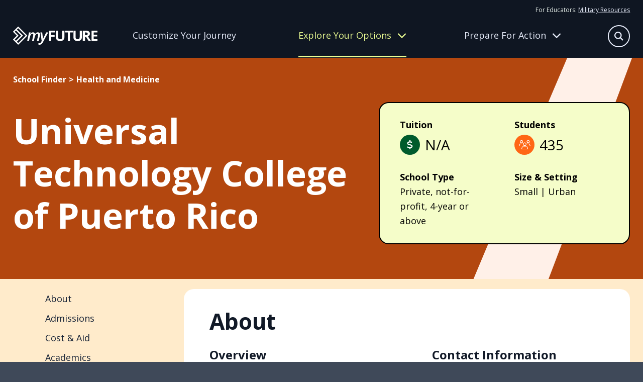

--- FILE ---
content_type: text/html
request_url: https://myfuture.com/schools-areas-of-study/schools/universal-technology-college-of-puerto-rico/
body_size: 68473
content:
<!DOCTYPE html><html lang="en"><head><meta charSet="utf-8"/><meta http-equiv="x-ua-compatible" content="ie=edge"/><meta name="viewport" content="width=device-width, initial-scale=1, shrink-to-fit=no"/><meta name="generator" content="Gatsby 5.15.0"/><meta name="author" content="Department of War" data-gatsby-head="true"/><meta name="description" content="My Future helps young adults plan their next steps by providing information on career goals, applying to the right college and military service opportunities." data-gatsby-head="true"/><meta name="keywords" content="career, applying for schools, enlisting in military, college, military opportunity, service, job, résumé, future in military" data-gatsby-head="true"/><meta property="og:description" content="My Future helps young adults plan their next steps by providing information on career goals, applying to the right college and military service opportunities." data-gatsby-head="true"/><meta property="og:image" content="https://myfuture-assets.s3.amazonaws.com/share.jpg" data-gatsby-head="true"/><meta property="og:site_name" content="My Future" data-gatsby-head="true"/><meta property="og:title" content="Universal Technology College of Puerto Rico | My Future" data-gatsby-head="true"/><meta property="og:type" content="website" data-gatsby-head="true"/><meta property="og:url" content="https://myfuture.com/schools-areas-of-study/schools/universal-technology-college-of-puerto-rico/" data-gatsby-head="true"/><style data-href="/styles.4894d5e90b9b539881f5.css" data-identity="gatsby-global-css">.mainfooter-module--footer--50a85{background-color:#182437;color:#e6fb7c}.mainfooter-module--footer--50a85 a,.mainfooter-module--footer--50a85 button{color:#fdfff2}@media screen and (pointer:fine){.mainfooter-module--footer--50a85 a,.mainfooter-module--footer--50a85 button{transition:all .4s ease}.mainfooter-module--footer--50a85 a:hover,.mainfooter-module--footer--50a85 button:hover{color:#a0a5ad}}.mainfooter-module--footer--50a85 nav a{display:block;text-decoration:none}.mainfooter-module--footer--50a85 nav a+a{margin-top:15px}.mainfooter-module--footer--50a85 nav button{background:transparent;border:0;margin:8px 0 0;padding:0}.mainfooter-module--footer--50a85 h6{font-size:1rem;font-weight:400;line-height:1.625;margin:0 0 15px}@media screen and (min-width:768px){.mainfooter-module--footer--50a85 h6{font-size:1.125rem}}.mainfooter-module--inner--4ba9c{display:grid;margin-left:auto;margin-right:auto;max-width:1600px;padding:60px 0;position:relative;row-gap:20px;width:calc(100% - clamp(30px, 4vw, 60px))}.mainfooter-module--logo--6439a a{display:inline-block}.mainfooter-module--logo--6439a a>*{pointer-events:none}.mainfooter-module--logo--6439a svg path{fill:#e6fb7c}@media screen and (pointer:fine){.mainfooter-module--logo--6439a svg path{transition:all .4s ease}.mainfooter-module--logo--6439a a:hover svg path{fill:#a1b057}}.mainfooter-module--more--5e3d1{color:#a8ccad;font-size:.875rem;line-height:1.25rem}.mainfooter-module--more--5e3d1 path{fill:#a8ccad}.mainfooter-module--more--5e3d1 a{display:inline-block}@media screen and (pointer:fine){.mainfooter-module--more--5e3d1 a path{transition:all .4s ease}.mainfooter-module--more--5e3d1 a:hover path{fill:#4f9758}}.mainfooter-module--more--5e3d1 p{margin:0 0 20px}.mainfooter-module--legal--4cfd1{color:#a8ccad;font-size:.75rem;margin:0}.mainfooter-module--legal--4cfd1 a{color:#f1fdb3}@media screen and (max-width:767px){.mainfooter-module--footer--50a85{text-align:center}.mainfooter-module--explore--fca17,.mainfooter-module--meta--353b2,.mainfooter-module--tools--50d06{border-bottom:1px solid #3f4959;padding:10px 0 30px}}@media screen and (min-width:768px){.mainfooter-module--footer--50a85 nav a+a{margin-top:8px}.mainfooter-module--footer--50a85 h6{margin-bottom:20px}.mainfooter-module--inner--4ba9c{column-gap:20px;grid-template-columns:repeat(3,1fr)}.mainfooter-module--logo--6439a{grid-column:1/-1}.mainfooter-module--more--5e3d1{grid-column:1/3}.mainfooter-module--more--5e3d1 p{margin:0 0 8px}.mainfooter-module--legal--4cfd1{grid-column:1/3}}@media screen and (min-width:992px){.mainfooter-module--inner--4ba9c{grid-template-columns:repeat(4,auto)}.mainfooter-module--more--5e3d1{grid-column:inherit}.mainfooter-module--legal--4cfd1{grid-column:1/-1}}@media screen and (min-width:1280px){.mainfooter-module--inner--4ba9c{grid-template-columns:repeat(5,auto)}.mainfooter-module--logo--6439a{grid-column:inherit}}.mainheader-module--base--ba254{background:#111927;border-bottom:1px solid transparent;color:#e6efea;position:relative}@media screen and (min-width:768px){.mainheader-module--base--ba254{background:#0f1622}}.mainheader-module--base--ba254 a{color:#e8edfb}.mainheader-module--base--ba254 a>*{pointer-events:none}@media screen and (min-width:768px){.mainheader-module--base--ba254 a{text-decoration:none}}@media screen and (pointer:fine){.mainheader-module--base--ba254 a{transition:all .4s ease}.mainheader-module--base--ba254 a:hover{color:rgba(232,237,251,.6)}}.mainheader-module--base--ba254 p{color:#e8edfb;font-size:1rem;margin:0}@media screen and (min-width:768px){.mainheader-module--base--ba254 p{line-height:1.875}}.mainheader-module--base--ba254 nav{display:grid;row-gap:20px}.mainheader-module--base--ba254 nav a{display:block;font-size:1.25rem;line-height:1.2}@media screen and (min-width:768px){.mainheader-module--base--ba254 nav a{font-size:1.125rem}}.mainheader-module--base--ba254 nav a.mainheader-module--active--672cb{color:#e6fb7c}.mainheader-module--base--ba254 nav a:first-child{align-items:center;display:flex;font-weight:700;text-decoration:none}.mainheader-module--base--ba254 nav a:first-child:after{background:#e8edfb;clip-path:path("m36.86947,17.10072l0.95713,-0.95709l-0.95713,-0.95709l-14.22943,-14.22945l-0.95709,-0.9571l-1.91421,1.9142l0.95713,0.9571l11.91712,11.91716l-31.2878,0l-1.35519,0l0,2.71036l1.35519,0l31.2878,0l-11.91712,11.91716l-0.95713,0.95709l1.91421,1.91421l0.95709,-0.95713l14.22943,-14.22943z");content:"";height:32px;left:0;position:relative;transform:scale(.6);width:38px}@media screen and (pointer:fine){.mainheader-module--base--ba254 nav a:first-child:after{opacity:0;transition:all .4s ease}.mainheader-module--base--ba254 nav a:first-child:hover:after{background:rgba(232,237,251,.6);left:10px;opacity:1}}.mainheader-module--inner--24593{align-content:center;column-gap:12px;display:grid;grid-template-columns:1fr auto auto;height:78px;margin-left:auto;margin-right:auto;max-width:1600px;position:relative;width:calc(100% - clamp(30px, 4vw, 60px))}@media screen and (min-width:768px){.mainheader-module--inner--24593{column-gap:20px;grid-template-columns:168px 1fr;grid-template-rows:auto 1fr;height:114px;justify-items:center;row-gap:0}}@media screen and (min-width:992px){.mainheader-module--inner--24593{column-gap:40px}}.mainheader-module--logo--60525{align-self:center;line-height:1}.mainheader-module--logo--60525>*{pointer-events:none}.mainheader-module--logo--60525 g{fill:#fff}@media screen and (pointer:fine){.mainheader-module--logo--60525 g{transition:all .4s ease}.mainheader-module--logo--60525:hover g{fill:rgba(232,237,251,.7)}}.mainheader-module--tier-one--357ea{align-items:center;background:transparent;border:none;color:#e8edfb;column-gap:12px;display:grid;font-size:clamp(1.75rem,3.5vw,2.375rem);font-weight:700;grid-template-columns:1fr 40px;line-height:1.2;margin-left:auto;margin-right:auto;max-width:1600px;padding:30px 0;position:relative;text-align:left;text-decoration:none;transition:color .4s ease;width:calc(100% - clamp(30px, 4vw, 60px))}.mainheader-module--tier-one--357ea svg{transition:transform .4s ease}.mainheader-module--tier-one--357ea.mainheader-module--active--672cb,.mainheader-module--tier-one--357ea[data-state=open]{color:#eafc92}.mainheader-module--tier-one--357ea.mainheader-module--active--672cb svg,.mainheader-module--tier-one--357ea[data-state=open] svg{transform:rotate(180deg)}.mainheader-module--accordion-item--1236a,a.mainheader-module--tier-one--357ea{position:relative}.mainheader-module--accordion-item--1236a:after,a.mainheader-module--tier-one--357ea:after{background:#fff;bottom:0;content:"";height:1px;left:50%;position:absolute;transform:translateX(-50%);width:100%}.mainheader-module--accordion-item--1236a{background:#111927;border-left:1px solid transparent}.mainheader-module--accordion-item--1236a:after{width:calc(100% - clamp(30px, 4vw, 60px))}.mainheader-module--accordion-item--1236a[data-state=open]{background:#182437;border-left-color:#eafc92}.mainheader-module--accordion-content--c573f{margin-left:auto;margin-right:auto;max-width:1600px;position:relative;width:calc(100% - clamp(30px, 4vw, 60px))}.mainheader-module--accordion-content--c573f[data-state=open]{animation:mainheader-module--slideDown--06bb1 .4s ease-out;padding-bottom:30px}.mainheader-module--accordion-content--c573f[data-state=closed]{animation:mainheader-module--slideUp--8b207 .4s ease-out}.mainheader-module--triggers--a70fb{display:none}@media screen and (min-width:768px){.mainheader-module--triggers--a70fb{column-gap:30px;display:grid;grid-template-columns:repeat(3,1fr);justify-items:flex-start;max-width:960px;opacity:1;padding-right:48px;transition:opacity .4s ease;width:100%}}@media screen and (min-width:992px){.mainheader-module--triggers--a70fb{padding-right:24px}}@media screen and (min-width:1280px){.mainheader-module--triggers--a70fb{padding-right:0}}.mainheader-module--triggers--a70fb a{align-items:center;border-bottom:3px solid transparent;display:grid;line-height:1.2;text-align:center;transition:border .4s ease,color .4s ease}.mainheader-module--triggers--a70fb a[data-active=active]{color:#eafc92}.mainheader-module--triggers--a70fb button{align-items:center;background:transparent;border:0;border-bottom:3px solid transparent;color:#e8edfb;column-gap:12px;display:grid;grid-template-columns:1fr 40px;grid-template-columns:1fr auto;line-height:1.2;padding:0;transition:border .4s ease}.mainheader-module--triggers--a70fb button svg{height:18px;transition:transform .4s ease;width:18px}.mainheader-module--triggers--a70fb button[data-active=active]{border-bottom-color:#eafc92;color:#eafc92}.mainheader-module--triggers--a70fb button[data-state=open]{border-bottom-color:transparent;color:#eafc92}.mainheader-module--triggers--a70fb button[data-state=open] svg{transform:rotate(180deg)}@media screen and (pointer:fine){.mainheader-module--triggers--a70fb button{transition:all .4s ease}.mainheader-module--triggers--a70fb button:hover{color:rgba(232,237,251,.6)}.mainheader-module--triggers--a70fb button:hover[data-active=active],.mainheader-module--triggers--a70fb button:hover[data-state=open]{color:#eafc92}}.mainheader-module--flyout-explore--6d5a1,.mainheader-module--flyout-prepare--fc5b5{background:#0f1622;bottom:0;display:none;opacity:1;overflow:hidden;position:absolute;transition:transform .4s ease,opacity .4s ease;width:100%;z-index:-1}@media screen and (min-width:768px){.mainheader-module--flyout-explore--6d5a1,.mainheader-module--flyout-prepare--fc5b5{display:block}}.mainheader-module--flyout-explore--6d5a1 .mainheader-module--nav-wrap--5bbd7{grid-template-columns:270px 300px}.mainheader-module--flyout-explore--6d5a1 .mainheader-module--nav-wrap--5bbd7>:last-child{grid-column:1/-1}@media screen and (min-width:992px){.mainheader-module--flyout-explore--6d5a1 .mainheader-module--nav-wrap--5bbd7{grid-template-columns:repeat(3,1fr)}.mainheader-module--flyout-explore--6d5a1 .mainheader-module--nav-wrap--5bbd7>:last-child{grid-column:inherit}}.mainheader-module--flyout-prepare--fc5b5 .mainheader-module--scribble--0c4b5{bottom:-100px}.mainheader-module--nav-wrap--5bbd7{display:grid;max-width:610px;row-gap:30px}@media screen and (min-width:768px){.mainheader-module--nav-wrap--5bbd7{column-gap:30px;margin:0 auto;padding:30px 20px 40px}}@media screen and (min-width:992px){.mainheader-module--nav-wrap--5bbd7{grid-template-columns:repeat(3,1fr);max-width:1000px}}@media screen and (min-width:1280px){.mainheader-module--nav-wrap--5bbd7{max-width:960px;padding:30px 0 40px;transform:translateX(104px)}}.mainheader-module--column--51f23{align-content:flex-start;display:grid;row-gap:30px}@media screen and (min-width:768px){.mainheader-module--column--51f23{row-gap:12px}.mainheader-module--column--51f23 nav+nav{margin-top:10px}}.mainheader-module--inner--24593 .mainheader-module--resources--b5098{display:none}@media screen and (min-width:768px){.mainheader-module--inner--24593 .mainheader-module--resources--b5098{display:block;font-size:.75rem;grid-column:1/-1;grid-row:1;justify-self:right;padding-top:10px}.mainheader-module--inner--24593 .mainheader-module--resources--b5098 a{text-decoration:underline}}.mainheader-module--mobile-nav--b7a8c .mainheader-module--resources--b5098{margin:30px auto;max-width:1600px;position:relative;width:calc(100% - clamp(30px, 4vw, 60px))}@media screen and (min-width:768px){.mainheader-module--mobile-nav--b7a8c .mainheader-module--resources--b5098{display:none}.mainheader-module--bonus--b0220{border-left:1px solid #a0b3ee;padding-left:15px}}.mainheader-module--search-bar--7e06a{background:#111927;bottom:0;padding:20px;position:absolute;transition:transform .4s ease,opacity .4s ease;width:100%;z-index:-1}@media screen and (min-width:992px){.mainheader-module--search-bar--7e06a{left:50%;opacity:0;padding:0;pointer-events:none;transform:translate(-38%,-15px);width:620px;z-index:1}}.mainheader-module--search-bar--7e06a form{background:#182437;border:1px solid #e8edfb;border-radius:50px;height:54px;margin:0 auto;max-width:580px;position:relative;width:100%}.mainheader-module--search-bar--7e06a input{background:transparent;border:none;color:#e8edfb;font-size:1rem;height:100%;line-height:1.625;padding:5px 30px;width:100%}@media screen and (min-width:768px){.mainheader-module--search-bar--7e06a input{font-size:1.125rem}}.mainheader-module--search-bar--7e06a input:focus{border-radius:50px}.mainheader-module--search-bar--7e06a input::placeholder{color:#fff}.mainheader-module--search-bar--7e06a button{align-items:center;background:#f5f6f6;border:none;border-radius:50px;color:#0f1622;display:flex;height:24px;justify-content:center;position:absolute;right:12px;top:50%;transform:translateY(-50%);width:24px}.mainheader-module--search-bar--7e06a button[type=submit]{background:#ff6615;color:#fff;height:36px;position:absolute;right:8px;top:50%;visibility:hidden;width:36px}.mainheader-module--mobile-nav--b7a8c{background:#111927;height:0;overflow:auto;position:absolute;top:78px;transition:height .4s ease,opacity .4s ease;width:100%}@media screen and (min-width:768px){.mainheader-module--mobile-nav--b7a8c{display:none}}.mainheader-module--scribble--0c4b5{bottom:0;position:absolute;right:-100px;transform:translate(10%,66%) rotate(50deg) skew(0,25deg);width:630px;z-index:-1}.mainheader-module--scribble--0c4b5 path{fill:#3f4959}.mainheader-module--search-button--ed8f6{align-content:center;align-items:center;background:transparent;border:none;color:#e8edfb;display:grid;grid-template-columns:32px 70px;overflow:hidden;padding:0;transform:translateX(0);transition:all .4s ease;width:32px}.mainheader-module--search-button--ed8f6[data-state=open]{transform:translateX(32px);width:70px}.mainheader-module--search-button--ed8f6[data-state=open] span{transform:translateX(-32px)}.mainheader-module--search-button--ed8f6 span:first-child{align-items:center;border:1.5px solid #e8edfb;border-radius:50%;display:inline-flex;height:32px;justify-content:center;transition:all .4s ease;width:32px}.mainheader-module--search-button--ed8f6 span:first-child svg{height:14px;width:14px}.mainheader-module--search-button--ed8f6 span:last-child{display:inline-block;transition:all .4s ease;width:70px}.mainheader-module--search-button--ed8f6 span:last-child svg{height:32px;width:24px}@media screen and (min-width:768px){.mainheader-module--search-button--ed8f6{bottom:25px;font-size:1rem;position:absolute;right:0}.mainheader-module--search-button--ed8f6[data-state=open]{transform:none}}@media screen and (min-width:992px){.mainheader-module--search-button--ed8f6{bottom:20px;grid-template-columns:44px 70px;width:44px}.mainheader-module--search-button--ed8f6[data-state=open] span{transform:translateX(-44px)}.mainheader-module--search-button--ed8f6 span:first-child{height:44px;width:44px}.mainheader-module--search-button--ed8f6 span:first-child svg{height:18px;width:18px}}@media screen and (pointer:fine){.mainheader-module--search-button--ed8f6 span{transition:all .4s ease}.mainheader-module--search-button--ed8f6:hover span{border-color:rgba(232,237,251,.6);color:rgba(232,237,251,.6)}}.mainheader-module--hamburger-button--4ee72{align-content:center;align-items:center;background:transparent;border:none;color:#e8edfb;display:grid;grid-template-columns:32px 32px;overflow:hidden;padding:0;transition:all .4s ease;width:32px}.mainheader-module--hamburger-button--4ee72 span{align-items:center;display:inline-flex;justify-content:center;transition:all .4s ease}.mainheader-module--hamburger-button--4ee72[data-state=open] span{transform:translateX(-32px)}@media screen and (min-width:768px){.mainheader-module--hamburger-button--4ee72{display:none}}.mainheader-module--searchbar-active--20f13 .mainheader-module--search-bar--7e06a{transform:translateY(100%)}@media screen and (min-width:992px){.mainheader-module--searchbar-active--20f13 .mainheader-module--search-bar--7e06a{opacity:1;pointer-events:all;transform:translate(-38%,-15px)}}.mainheader-module--searchbar-active--20f13 .mainheader-module--flyout-explore--6d5a1,.mainheader-module--searchbar-active--20f13 .mainheader-module--flyout-prepare--fc5b5,.mainheader-module--searchbar-active--20f13 .mainheader-module--hamburger-button--4ee72,.mainheader-module--searchbar-active--20f13 .mainheader-module--mobile-nav--b7a8c,.mainheader-module--searchbar-active--20f13 .mainheader-module--triggers--a70fb{opacity:0;pointer-events:none}.mainheader-module--hamburger-active--ddd29 .mainheader-module--mobile-nav--b7a8c{height:calc(100vh - 78px)}.mainheader-module--prepare-active--84fdc{border-bottom-color:#3f4959}.mainheader-module--prepare-active--84fdc .mainheader-module--flyout-prepare--fc5b5{bottom:1px;transform:translateY(100%)}.mainheader-module--explore-active--31afe{border-bottom-color:#3f4959}.mainheader-module--explore-active--31afe .mainheader-module--flyout-explore--6d5a1{bottom:1px;transform:translateY(100%)}@keyframes mainheader-module--slideDown--06bb1{0%{height:0;opacity:0}to{height:var(--radix-accordion-content-height);opacity:1}}@keyframes mainheader-module--slideUp--8b207{0%{height:var(--radix-accordion-content-height);opacity:1}to{height:0;opacity:0}}
/*! modern-normalize v2.0.0 | MIT License | https://github.com/sindresorhus/modern-normalize */*,:after,:before{box-sizing:border-box}html{-webkit-text-size-adjust:100%;font-family:system-ui,Segoe UI,Roboto,Helvetica,Arial,sans-serif,Apple Color Emoji,Segoe UI Emoji;line-height:1.15;tab-size:4}body{margin:0}hr{color:inherit;height:0}abbr[title]{-webkit-text-decoration:underline dotted;text-decoration:underline dotted}b,strong{font-weight:bolder}code,kbd,pre,samp{font-family:ui-monospace,SFMono-Regular,Consolas,Liberation Mono,Menlo,monospace;font-size:1em}small{font-size:80%}sub,sup{font-size:75%;line-height:0;position:relative;vertical-align:baseline}sub{bottom:-.25em}sup{top:-.5em}table{border-color:inherit;text-indent:0}button,input,optgroup,select,textarea{font-family:inherit;font-size:100%;line-height:1.15;margin:0}button,select{text-transform:none}[type=button],[type=reset],[type=submit],button{-webkit-appearance:button}::-moz-focus-inner{border-style:none;padding:0}:-moz-focusring{outline:1px dotted ButtonText}:-moz-ui-invalid{box-shadow:none}legend{padding:0}progress{vertical-align:baseline}::-webkit-inner-spin-button,::-webkit-outer-spin-button{height:auto}[type=search]{-webkit-appearance:textfield;outline-offset:-2px}::-webkit-search-decoration{-webkit-appearance:none}::-webkit-file-upload-button{-webkit-appearance:button;font:inherit}summary{display:list-item}.buttonBack___1mlaL,.buttonFirst___2rhFr,.buttonLast___2yuh0,.buttonNext___2mOCa,.buttonNext___3Lm3s,.dot___3c3SI{cursor:pointer}.image___xtQGH{display:block;height:100%;width:100%}.spinner___27VUp{animation-duration:1s;animation-iteration-count:infinite;animation-name:spin___S3UuE;animation-timing-function:linear;border:4px solid #a9a9a9;border-radius:30px;border-top-color:#000;height:30px;left:calc(50% - 15px);position:absolute;top:calc(50% - 15px);width:30px}@keyframes spin___S3UuE{0%{transform:rotate(0deg)}to{transform:rotate(1turn)}}.container___2O72F{height:100%;overflow:hidden;position:relative;width:100%}.overlay___IV4qY{bottom:0;cursor:zoom-in;left:0;opacity:0;position:absolute;right:0;top:0;transition:opacity .3s,transform .3s}.hover___MYy31,.loading___1pvNI,.zoom___3kqYk{opacity:1}.imageLoadingSpinnerContainer___3UIPD{background-color:#f4f4f4;bottom:0;left:0;position:absolute;right:0;top:0}.slide___3-Nqo{box-sizing:border-box;display:block;height:0;list-style-type:none;margin:0;position:relative}.slide___3-Nqo:focus{outline:none!important}.slideHorizontal___1NzNV{float:left}[dir=rtl] .slideHorizontal___1NzNV{direction:rtl;transform:scaleX(-1)}.slideInner___2mfX9{height:100%;left:0;position:absolute;top:0;width:100%}.focusRing___1airF{bottom:5px;left:5px;outline-color:Highlight;outline-style:solid;outline-width:5px;pointer-events:none;position:absolute;right:5px;top:5px}@media (-webkit-min-device-pixel-ratio:0){.focusRing___1airF{outline-color:-webkit-focus-ring-color;outline-style:auto}}.horizontalSlider___281Ls{overflow:hidden;position:relative}.horizontalSlider___281Ls:not(.touchDisabled___2qs4y){touch-action:pan-y pinch-zoom}[dir=rtl] .horizontalSlider___281Ls{direction:ltr;transform:scaleX(-1)}.horizontalSliderTray___1L-0W{overflow:hidden;width:100%}.verticalSlider___34ZFD{overflow:hidden;position:relative}.verticalSliderTray___267D8{overflow:hidden}.verticalTray___12Key{float:left}.verticalSlideTrayWrap___2nO7o{overflow:hidden}.sliderTray___-vHFQ{display:block;list-style:none;margin:0;padding:0}.sliderAnimation___300FY{transition:transform .5s;transition-timing-function:cubic-bezier(.645,.045,.355,1);will-change:transform}.masterSpinnerContainer___1Z6hB{background-color:#f4f4f4;bottom:0;left:0;position:absolute;right:0;top:0}body{background-color:#3f4959;color:#182437;font-family:Open Sans,sans-serif;font-size:1rem;font-style:"normal";font-weight:400;line-height:1.625;overflow-x:hidden}@media screen and (min-width:768px){body{font-size:1.125rem}}main h1,main h2,main h3,main h4,main h5,main h6{margin:0}main b,main strong{font-family:Open Sans,sans-serif;font-style:"normal";font-weight:700}main iframe,main img{max-width:100%;vertical-align:middle}main p{margin:0 0 1rem}main p:last-child{margin:0}main a{color:#182437}@media screen and (pointer:fine){main a{transition:color .4s ease}main a:hover{color:rgba(24,36,55,.6)}}main a>*{pointer-events:none}button{font-size:1rem;line-height:1.625}@media screen and (min-width:768px){button{font-size:1.125rem}}@media screen and (pointer:fine){button{cursor:pointer}}button:disabled{cursor:not-allowed}button>*{pointer-events:none}.headroom-wrapper{position:relative;z-index:9990}.carousel__slide-focus-ring{display:none!important;outline-width:0!important}.osano-cm-widget{display:none}.osano-cm-list-item:has([for=osano-cm-drawer-toggle--category_OPT_OUT]){display:none}.accordion-module--beige--4d34d{background-color:#fff5e5}.accordion-module--beige--4d34d>svg path{fill:#ffebcb}.accordion-module--blue--859d2{background-color:#0f2b83;color:#fff}.accordion-module--blue--859d2>svg path{fill:#1846d6}.accordion-module--blue--859d2 .accordion-module--cta-group--4b236 a:first-child{background:#0f2b83;border:2px solid #0f2b83;border-radius:50px;color:#fff;display:inline-block;font-weight:700;line-height:1.4;padding:8px 40px 10px;text-decoration:none}.accordion-module--blue--859d2 .accordion-module--cta-group--4b236 a:first-child:after{background-color:#fff}@media screen and (pointer:fine){.accordion-module--blue--859d2 .accordion-module--cta-group--4b236 a:first-child{transition:all .4s ease}.accordion-module--blue--859d2 .accordion-module--cta-group--4b236 a:first-child:hover{background:rgba(15,43,131,.7);border-color:rgba(15,43,131,0)}}.accordion-module--blue--859d2 .accordion-module--cta-group--4b236 a:first-child:disabled{background:#e8e9eb;border-color:#e6efea;color:#a0a5ad}.accordion-module--blue--859d2 .accordion-module--cta-group--4b236 a:first-child:disabled:after{background-color:#a0a5ad}@media screen and (pointer:fine){.accordion-module--blue--859d2 .accordion-module--cta-group--4b236 a:first-child:disabled:hover{background:#e8e9eb;color:#a0a5ad}.accordion-module--blue--859d2 .accordion-module--cta-group--4b236 a:first-child:disabled:hover:after{background-color:#a0a5ad}}.accordion-module--blue--859d2 .accordion-module--cta-group--4b236 a:nth-child(n+2){background-color:transparent;border:none;color:#fff;font-weight:700;padding:0;text-decoration:underline}@media screen and (pointer:fine){.accordion-module--blue--859d2 .accordion-module--cta-group--4b236 a:nth-child(n+2){cursor:pointer;transition:color .4s ease}.accordion-module--blue--859d2 .accordion-module--cta-group--4b236 a:nth-child(n+2):hover{color:hsla(0,0%,100%,.6)}}.accordion-module--blue-dark--d56a4{background-color:#182437;color:#fff}.accordion-module--blue-dark--d56a4>svg path{fill:#0f2b83}.accordion-module--green--c0353{background-color:#2b8236;color:#fff}.accordion-module--green--c0353>svg path{fill:#005b2d}.accordion-module--green--c0353 .accordion-module--cta-group--4b236 a:first-child{background:#000;border:2px solid #000;border-radius:50px;color:#fff;display:inline-block;font-weight:700;line-height:1.4;padding:8px 40px 10px;text-decoration:none}.accordion-module--green--c0353 .accordion-module--cta-group--4b236 a:first-child:after{background-color:#fff}@media screen and (pointer:fine){.accordion-module--green--c0353 .accordion-module--cta-group--4b236 a:first-child{transition:all .4s ease}.accordion-module--green--c0353 .accordion-module--cta-group--4b236 a:first-child:hover{background:rgba(0,0,0,.7);border-color:transparent}}.accordion-module--green--c0353 .accordion-module--cta-group--4b236 a:first-child:disabled{background:#e8e9eb;border-color:#e6efea;color:#a0a5ad}.accordion-module--green--c0353 .accordion-module--cta-group--4b236 a:first-child:disabled:after{background-color:#a0a5ad}@media screen and (pointer:fine){.accordion-module--green--c0353 .accordion-module--cta-group--4b236 a:first-child:disabled:hover{background:#e8e9eb;color:#a0a5ad}.accordion-module--green--c0353 .accordion-module--cta-group--4b236 a:first-child:disabled:hover:after{background-color:#a0a5ad}}.accordion-module--green--c0353 .accordion-module--cta-group--4b236 a:nth-child(n+2){background-color:transparent;border:none;color:#000;font-weight:700;padding:0;text-decoration:underline}@media screen and (pointer:fine){.accordion-module--green--c0353 .accordion-module--cta-group--4b236 a:nth-child(n+2){cursor:pointer;transition:color .4s ease}.accordion-module--green--c0353 .accordion-module--cta-group--4b236 a:nth-child(n+2):hover{color:rgba(0,0,0,.6)}}.accordion-module--green-dark--c686b{background-color:#00401f;color:#fff}.accordion-module--green-dark--c686b>svg path{fill:#2b8236}.accordion-module--orange--ca2d6{background-color:#ff6615;color:#fff}.accordion-module--orange--ca2d6>svg path{fill:#ffebcb}.accordion-module--white--a80d9{background-color:#fff;color:#000}.accordion-module--white--a80d9>svg path{fill:#000}.accordion-module--white--a80d9 .accordion-module--cta-group--4b236 a:first-child{background:#fff;border:2px solid #fff;border-radius:50px;color:#000;display:inline-block;font-weight:700;line-height:1.4;padding:8px 40px 10px;text-decoration:none}.accordion-module--white--a80d9 .accordion-module--cta-group--4b236 a:first-child:after{background-color:#000}@media screen and (pointer:fine){.accordion-module--white--a80d9 .accordion-module--cta-group--4b236 a:first-child{transition:all .4s ease}.accordion-module--white--a80d9 .accordion-module--cta-group--4b236 a:first-child:hover{background:hsla(0,0%,100%,.7);border-color:hsla(0,0%,100%,0)}}.accordion-module--white--a80d9 .accordion-module--cta-group--4b236 a:first-child:disabled{background:#e8e9eb;border-color:#e6efea;color:#a0a5ad}.accordion-module--white--a80d9 .accordion-module--cta-group--4b236 a:first-child:disabled:after{background-color:#a0a5ad}@media screen and (pointer:fine){.accordion-module--white--a80d9 .accordion-module--cta-group--4b236 a:first-child:disabled:hover{background:#e8e9eb;color:#a0a5ad}.accordion-module--white--a80d9 .accordion-module--cta-group--4b236 a:first-child:disabled:hover:after{background-color:#a0a5ad}}.accordion-module--dots--07e96{position:relative}.accordion-module--dots--07e96>div{position:relative;z-index:1}.accordion-module--dots--07e96>svg{bottom:0;pointer-events:none;position:absolute;right:clamp(30px,4vw,60px);transform:translateY(33%);z-index:1}.accordion-module--ribbon--2dc26{position:relative}.accordion-module--ribbon--2dc26>div{position:relative;z-index:1}.accordion-module--ribbon--2dc26>svg{bottom:0;pointer-events:none;position:absolute;right:0;transform:translateY(45%);z-index:1}.accordion-module--slash--0d5a3{overflow:hidden;position:relative}.accordion-module--slash--0d5a3>div{position:relative;z-index:1}.accordion-module--slash--0d5a3>svg{pointer-events:none;position:absolute;right:0;top:0;z-index:1;z-index:inherit}.accordion-module--splat--3eb9b{overflow:hidden;position:relative}.accordion-module--splat--3eb9b>div{position:relative;z-index:1}.accordion-module--splat--3eb9b>svg{pointer-events:none;position:absolute;right:clamp(-150px,-40vw,0px);top:clamp(-40px,-40vw,50px);width:clamp(400px,80vw,800px);z-index:1}.accordion-module--star--5a6ad{position:relative}.accordion-module--star--5a6ad>div{position:relative;z-index:1}.accordion-module--star--5a6ad>svg{left:clamp(30px,4vw,60px);pointer-events:none;position:absolute;top:0;transform:translateY(-50%);z-index:1}.accordion-module--swash--7af28{overflow:hidden;position:relative}.accordion-module--swash--7af28>div{position:relative;z-index:1}.accordion-module--swash--7af28>svg{pointer-events:none;position:absolute;right:0;top:50%;transform:translateY(-50%);z-index:1;z-index:inherit}.accordion-module--a-desert-sand--7c6d5{-webkit-tap-highlight-color:transparent;background:#fff5e5;padding:clamp(30px,4vw,60px) 0;position:relative;-webkit-user-select:none;user-select:none}.accordion-module--a-desert-sand--7c6d5 .accordion-module--accordion-trigger--c8d8c span{border-radius:50%;height:48px;position:relative;width:48px}@media screen and (pointer:fine){.accordion-module--a-desert-sand--7c6d5 .accordion-module--accordion-trigger--c8d8c span{transition:all .4s ease}}.accordion-module--a-desert-sand--7c6d5 .accordion-module--accordion-trigger--c8d8c span svg{left:50%;position:absolute;top:50%;transform:translate(-50%,-50%);transition:all .4s ease}.accordion-module--a-desert-sand--7c6d5 .accordion-module--accordion-trigger--c8d8c span svg:first-child{opacity:1}.accordion-module--a-desert-sand--7c6d5 .accordion-module--accordion-trigger--c8d8c span svg:last-child{transform:translate(-50%,-50%) rotate(90deg)}.accordion-module--a-desert-sand--7c6d5 .accordion-module--accordion-trigger--c8d8c[data-state=open] span svg:first-child{opacity:0;transform:translate(-50%,-50%) rotate(-90deg)}.accordion-module--a-desert-sand--7c6d5 .accordion-module--accordion-trigger--c8d8c[data-state=open] span svg:last-child{transform:translate(-50%,-50%)}@media screen and (pointer:fine){.accordion-module--a-desert-sand--7c6d5 .accordion-module--accordion-trigger--c8d8c span{transition:all .4s ease}.accordion-module--a-desert-sand--7c6d5 .accordion-module--accordion-trigger--c8d8c:hover span{background:rgba(0,0,0,.6)}}.accordion-module--a-desert-sand--7c6d5 .accordion-module--accordion-content--f7f77{overflow:hidden}.accordion-module--a-desert-sand--7c6d5 .accordion-module--accordion-content--f7f77[data-state=open]{animation:accordion-module--slideDown--b3a10 .4s ease}.accordion-module--a-desert-sand--7c6d5 .accordion-module--accordion-content--f7f77[data-state=closed]{animation:accordion-module--slideUp--d2d9d .4s ease}.accordion-module--a-desert-sand--7c6d5>svg{pointer-events:none;position:absolute}.accordion-module--a-desert-sand--7c6d5 .accordion-module--inner--c3660{display:grid;row-gap:10px}.accordion-module--a-desert-sand--7c6d5 .accordion-module--accordion--f6f73{display:grid;row-gap:20px}.accordion-module--a-desert-sand--7c6d5 .accordion-module--accordion-item--1eb5e{background:#fff}.accordion-module--a-desert-sand--7c6d5 .accordion-module--title--9fb32{margin-bottom:clamp(15px,2vw,30px)}.accordion-module--a-desert-sand--7c6d5 .accordion-module--title--9fb32>*{font-size:clamp(2.75rem,5vw,3.125rem);line-height:1.2}.accordion-module--a-desert-sand--7c6d5 .accordion-module--cta--fa037{align-items:center;background-color:transparent;border:none;color:#000;display:flex;font-weight:700;margin-top:20px;padding:0;text-decoration:none}.accordion-module--a-desert-sand--7c6d5 .accordion-module--cta--fa037:after{background:#000;clip-path:path("M53.6016 18.2998H54.8087L53.9551 17.4463L40.2793 3.77047C39.748 3.23917 39.748 2.36044 40.2793 1.82914C40.8106 1.29784 41.6894 1.29784 42.2207 1.82914L59.0957 18.7041C59.627 19.2354 59.627 20.1142 59.0957 20.6455L42.2207 37.5205C41.6894 38.0518 40.8106 38.0518 40.2793 37.5205C39.748 36.9892 39.748 36.1104 40.2793 35.5791L53.9551 21.9034L54.8087 21.0498H53.6016H1.875C1.11989 21.0498 0.5 20.4299 0.5 19.6748C0.5 18.9197 1.11989 18.2998 1.875 18.2998H53.6016Z");content:"";display:block;height:44px;left:0;padding-right:60px;position:relative;transform:scale(.65);width:60px}@media screen and (min-width:768px){.accordion-module--a-desert-sand--7c6d5 .accordion-module--cta--fa037:after{margin-left:10px;transform:scale(.75)}}.accordion-module--a-desert-sand--7c6d5 .accordion-module--cta--fa037[href^=http]:after{clip-path:path("M17.4565 1.47775C17.4565 2.24147 18.0709 2.8559 18.8346 2.8559H24.6975L11.8865 15.6611C11.3467 16.2009 11.3467 17.0737 11.8865 17.6078C12.4263 18.1418 13.2991 18.1475 13.8331 17.6078L26.6384 4.80252L26.6441 10.6654C26.6441 11.4291 27.2585 12.0435 28.0222 12.0435C28.786 12.0435 29.4004 11.4291 29.4004 10.6654V1.47775C29.4004 0.714032 28.786 0.0996094 28.0222 0.0996094H18.8346C18.0709 0.0996094 17.4565 0.714032 17.4565 1.47775ZM4.13443 1.93713C1.84901 1.93713 0 3.78614 0 6.07156V25.3656C0 27.651 1.84901 29.5 4.13443 29.5H23.4284C25.7139 29.5 27.5629 27.651 27.5629 25.3656V18.0155C27.5629 17.2518 26.9484 16.6373 26.1847 16.6373C25.421 16.6373 24.8066 17.2518 24.8066 18.0155V25.3656C24.8066 26.1293 24.1922 26.7437 23.4284 26.7437H4.13443C3.37071 26.7437 2.75629 26.1293 2.75629 25.3656V6.07156C2.75629 5.30784 3.37071 4.69342 4.13443 4.69342H11.4845C12.2482 4.69342 12.8627 4.079 12.8627 3.31528C12.8627 2.55156 12.2482 1.93713 11.4845 1.93713H4.13443Z");height:30px;width:30px}@media screen and (min-width:768px){.accordion-module--a-desert-sand--7c6d5 .accordion-module--cta--fa037[href^=http]:after{margin-left:0}}@media screen and (pointer:fine){.accordion-module--a-desert-sand--7c6d5 .accordion-module--cta--fa037{cursor:pointer}.accordion-module--a-desert-sand--7c6d5 .accordion-module--cta--fa037:after{transition:all .4s ease}.accordion-module--a-desert-sand--7c6d5 .accordion-module--cta--fa037:hover:after{left:10px}}.accordion-module--a-desert-sand--7c6d5 .accordion-module--accordion-item--1eb5e{border-radius:50px;padding:20px}@media screen and (min-width:768px){.accordion-module--a-desert-sand--7c6d5 .accordion-module--accordion-item--1eb5e{padding:30px}}.accordion-module--a-desert-sand--7c6d5 .accordion-module--accordion-trigger--c8d8c{align-items:center;background:transparent;border:none;column-gap:15px;display:grid;font-size:clamp(1.25rem,2.5vw,1.5rem);grid-template-columns:1fr auto;line-height:1.25;padding:0;text-align:left;width:100%}@media screen and (pointer:fine){.accordion-module--a-desert-sand--7c6d5 .accordion-module--accordion-trigger--c8d8c{transition:all .4s ease}}.accordion-module--a-desert-sand--7c6d5 .accordion-module--accordion-trigger--c8d8c span{pointer-events:none}.accordion-module--a-desert-sand--7c6d5 .accordion-module--accordion-content--f7f77>*{margin-top:20px}.accordion-module--a-desert-sand--7c6d5 .accordion-module--inner--c3660{margin-left:auto;margin-right:auto;max-width:820px;position:relative;width:calc(100% - clamp(30px, 4vw, 60px))}.accordion-module--a-desert-sand--7c6d5 .accordion-module--title--9fb32{color:#111927}.accordion-module--a-desert-sand--7c6d5 .accordion-module--accordion-trigger--c8d8c{color:#0f1622}.accordion-module--a-desert-sand--7c6d5 .accordion-module--accordion-trigger--c8d8c span{background:#000;color:#fff}@media screen and (pointer:fine){.accordion-module--a-desert-sand--7c6d5 .accordion-module--accordion-trigger--c8d8c:hover{color:rgba(15,22,34,.6)}}.accordion-module--b-desert-sand--fb3a0{-webkit-tap-highlight-color:transparent;background:#fff5e5;padding:clamp(30px,4vw,60px) 0;position:relative;-webkit-user-select:none;user-select:none}.accordion-module--b-desert-sand--fb3a0 .accordion-module--accordion-trigger--c8d8c span{border-radius:50%;height:48px;position:relative;width:48px}@media screen and (pointer:fine){.accordion-module--b-desert-sand--fb3a0 .accordion-module--accordion-trigger--c8d8c span{transition:all .4s ease}}.accordion-module--b-desert-sand--fb3a0 .accordion-module--accordion-trigger--c8d8c span svg{left:50%;position:absolute;top:50%;transform:translate(-50%,-50%);transition:all .4s ease}.accordion-module--b-desert-sand--fb3a0 .accordion-module--accordion-trigger--c8d8c span svg:first-child{opacity:1}.accordion-module--b-desert-sand--fb3a0 .accordion-module--accordion-trigger--c8d8c span svg:last-child{transform:translate(-50%,-50%) rotate(90deg)}.accordion-module--b-desert-sand--fb3a0 .accordion-module--accordion-trigger--c8d8c[data-state=open] span svg:first-child{opacity:0;transform:translate(-50%,-50%) rotate(-90deg)}.accordion-module--b-desert-sand--fb3a0 .accordion-module--accordion-trigger--c8d8c[data-state=open] span svg:last-child{transform:translate(-50%,-50%)}@media screen and (pointer:fine){.accordion-module--b-desert-sand--fb3a0 .accordion-module--accordion-trigger--c8d8c span{transition:all .4s ease}.accordion-module--b-desert-sand--fb3a0 .accordion-module--accordion-trigger--c8d8c:hover span{background:rgba(0,0,0,.6)}}.accordion-module--b-desert-sand--fb3a0 .accordion-module--accordion-content--f7f77{overflow:hidden}.accordion-module--b-desert-sand--fb3a0 .accordion-module--accordion-content--f7f77[data-state=open]{animation:accordion-module--slideDown--b3a10 .4s ease}.accordion-module--b-desert-sand--fb3a0 .accordion-module--accordion-content--f7f77[data-state=closed]{animation:accordion-module--slideUp--d2d9d .4s ease}@keyframes accordion-module--slideDown--b3a10{0%{height:0}to{height:var(--radix-accordion-content-height)}}@keyframes accordion-module--slideUp--d2d9d{0%{height:var(--radix-accordion-content-height)}to{height:0}}.accordion-module--b-desert-sand--fb3a0>svg{pointer-events:none;position:absolute}.accordion-module--b-desert-sand--fb3a0 .accordion-module--inner--c3660{display:grid;row-gap:10px}.accordion-module--b-desert-sand--fb3a0 .accordion-module--accordion--f6f73{display:grid;row-gap:20px}.accordion-module--b-desert-sand--fb3a0 .accordion-module--accordion-item--1eb5e{background:#fff}.accordion-module--b-desert-sand--fb3a0 .accordion-module--title--9fb32{margin-bottom:clamp(15px,2vw,30px)}.accordion-module--b-desert-sand--fb3a0 .accordion-module--title--9fb32>*{font-size:clamp(2.75rem,5vw,3.125rem);line-height:1.2}.accordion-module--b-desert-sand--fb3a0 .accordion-module--cta--fa037{align-items:center;background-color:transparent;border:none;color:#000;display:flex;font-weight:700;margin-top:20px;padding:0;text-decoration:none}.accordion-module--b-desert-sand--fb3a0 .accordion-module--cta--fa037:after{background:#000;clip-path:path("M53.6016 18.2998H54.8087L53.9551 17.4463L40.2793 3.77047C39.748 3.23917 39.748 2.36044 40.2793 1.82914C40.8106 1.29784 41.6894 1.29784 42.2207 1.82914L59.0957 18.7041C59.627 19.2354 59.627 20.1142 59.0957 20.6455L42.2207 37.5205C41.6894 38.0518 40.8106 38.0518 40.2793 37.5205C39.748 36.9892 39.748 36.1104 40.2793 35.5791L53.9551 21.9034L54.8087 21.0498H53.6016H1.875C1.11989 21.0498 0.5 20.4299 0.5 19.6748C0.5 18.9197 1.11989 18.2998 1.875 18.2998H53.6016Z");content:"";display:block;height:44px;left:0;padding-right:60px;position:relative;transform:scale(.65);width:60px}@media screen and (min-width:768px){.accordion-module--b-desert-sand--fb3a0 .accordion-module--cta--fa037:after{margin-left:10px;transform:scale(.75)}}.accordion-module--b-desert-sand--fb3a0 .accordion-module--cta--fa037[href^=http]:after{clip-path:path("M17.4565 1.47775C17.4565 2.24147 18.0709 2.8559 18.8346 2.8559H24.6975L11.8865 15.6611C11.3467 16.2009 11.3467 17.0737 11.8865 17.6078C12.4263 18.1418 13.2991 18.1475 13.8331 17.6078L26.6384 4.80252L26.6441 10.6654C26.6441 11.4291 27.2585 12.0435 28.0222 12.0435C28.786 12.0435 29.4004 11.4291 29.4004 10.6654V1.47775C29.4004 0.714032 28.786 0.0996094 28.0222 0.0996094H18.8346C18.0709 0.0996094 17.4565 0.714032 17.4565 1.47775ZM4.13443 1.93713C1.84901 1.93713 0 3.78614 0 6.07156V25.3656C0 27.651 1.84901 29.5 4.13443 29.5H23.4284C25.7139 29.5 27.5629 27.651 27.5629 25.3656V18.0155C27.5629 17.2518 26.9484 16.6373 26.1847 16.6373C25.421 16.6373 24.8066 17.2518 24.8066 18.0155V25.3656C24.8066 26.1293 24.1922 26.7437 23.4284 26.7437H4.13443C3.37071 26.7437 2.75629 26.1293 2.75629 25.3656V6.07156C2.75629 5.30784 3.37071 4.69342 4.13443 4.69342H11.4845C12.2482 4.69342 12.8627 4.079 12.8627 3.31528C12.8627 2.55156 12.2482 1.93713 11.4845 1.93713H4.13443Z");height:30px;width:30px}@media screen and (min-width:768px){.accordion-module--b-desert-sand--fb3a0 .accordion-module--cta--fa037[href^=http]:after{margin-left:0}}@media screen and (pointer:fine){.accordion-module--b-desert-sand--fb3a0 .accordion-module--cta--fa037{cursor:pointer}.accordion-module--b-desert-sand--fb3a0 .accordion-module--cta--fa037:after{transition:all .4s ease}.accordion-module--b-desert-sand--fb3a0 .accordion-module--cta--fa037:hover:after{left:10px}}.accordion-module--b-desert-sand--fb3a0 .accordion-module--accordion-item--1eb5e{border-radius:50px;padding:20px}@media screen and (min-width:768px){.accordion-module--b-desert-sand--fb3a0 .accordion-module--accordion-item--1eb5e{padding:30px}}.accordion-module--b-desert-sand--fb3a0 .accordion-module--accordion-trigger--c8d8c{align-items:center;background:transparent;border:none;column-gap:15px;display:grid;font-size:clamp(1.25rem,2.5vw,1.5rem);grid-template-columns:1fr auto;line-height:1.25;padding:0;text-align:left;width:100%}@media screen and (pointer:fine){.accordion-module--b-desert-sand--fb3a0 .accordion-module--accordion-trigger--c8d8c{transition:all .4s ease}}.accordion-module--b-desert-sand--fb3a0 .accordion-module--accordion-trigger--c8d8c span{pointer-events:none}.accordion-module--b-desert-sand--fb3a0 .accordion-module--accordion-content--f7f77>*{margin-top:20px}.accordion-module--b-desert-sand--fb3a0 .accordion-module--inner--c3660{margin-left:auto;margin-right:auto;max-width:1280px;position:relative;width:calc(100% - clamp(30px, 4vw, 60px))}.accordion-module--b-desert-sand--fb3a0 .accordion-module--title--9fb32{color:#111927}.accordion-module--b-desert-sand--fb3a0 .accordion-module--accordion-trigger--c8d8c{color:#0f1622}.accordion-module--b-desert-sand--fb3a0 .accordion-module--accordion-trigger--c8d8c span{background:#000;color:#fff}@media screen and (pointer:fine){.accordion-module--b-desert-sand--fb3a0 .accordion-module--accordion-trigger--c8d8c:hover{color:rgba(15,22,34,.6)}}.branchcarousel-module--a-citrus--b44ae{background:#fff0e8;color:#111927;position:relative}.branchcarousel-module--a-citrus--b44ae .branchcarousel-module--controls--8bd22{align-items:center;column-gap:20px;display:grid;grid-template-columns:1fr auto}@media screen and (min-width:768px){.branchcarousel-module--a-citrus--b44ae .branchcarousel-module--controls--8bd22{justify-items:flex-end}}.branchcarousel-module--a-citrus--b44ae .branchcarousel-module--controls--8bd22 nav{column-gap:20px;display:flex;height:40px;justify-self:flex-end}@media screen and (min-width:768px){.branchcarousel-module--a-citrus--b44ae .branchcarousel-module--controls--8bd22 nav{column-gap:5px}}.branchcarousel-module--a-citrus--b44ae .branchcarousel-module--controls--8bd22 button:last-child svg{transform:rotate(180deg)}.branchcarousel-module--a-citrus--b44ae .branchcarousel-module--provider--d8355{display:grid;margin-bottom:30px;margin-top:30px;max-width:100vw;position:relative}.branchcarousel-module--a-citrus--b44ae .branchcarousel-module--provider--d8355>:first-child>*{margin-left:auto;margin-right:auto;max-width:1280px;position:relative;width:calc(100% - clamp(30px, 4vw, 60px))}.branchcarousel-module--a-citrus--b44ae .branchcarousel-module--tray--e5782>*>*{column-gap:20px}.branchcarousel-module--a-citrus--b44ae .branchcarousel-module--controls--8bd22{margin-left:auto;margin-right:auto;margin-top:30px;max-width:1280px;position:relative;width:calc(100% - clamp(30px, 4vw, 60px))}.branchcarousel-module--a-citrus--b44ae .branchcarousel-module--inner--f1d58{display:grid;padding:clamp(30px,4vw,60px) 0;row-gap:10px}@media screen and (min-width:768px){.branchcarousel-module--a-citrus--b44ae .branchcarousel-module--inner--f1d58{padding:clamp(30px,4vw,60px) 0 0}}.branchcarousel-module--a-citrus--b44ae .branchcarousel-module--breadcrumbs--34bb6{font-size:1rem;font-weight:700;margin-left:auto;margin-right:auto;max-width:1280px;position:relative;width:calc(100% - clamp(30px, 4vw, 60px))}.branchcarousel-module--a-citrus--b44ae .branchcarousel-module--breadcrumbs--34bb6 a{text-decoration:none}.branchcarousel-module--a-citrus--b44ae .branchcarousel-module--breadcrumbs--34bb6 a+a:before{content:">";padding:0 5px}.branchcarousel-module--a-citrus--b44ae .branchcarousel-module--title--9fceb{margin-left:auto;margin-right:auto;max-width:1280px;position:relative;width:calc(100% - clamp(30px, 4vw, 60px))}.branchcarousel-module--a-citrus--b44ae .branchcarousel-module--title--9fceb>*{font-size:clamp(2.75rem,6vw,4.375rem);line-height:1.2}.branchcarousel-module--a-citrus--b44ae .branchcarousel-module--description--b8929{margin-left:auto;margin-right:auto;max-width:1280px;position:relative;width:calc(100% - clamp(30px, 4vw, 60px))}.branchcarousel-module--a-citrus--b44ae .branchcarousel-module--description--b8929>*{max-width:820px}.branchcarousel-module--a-citrus--b44ae .branchcarousel-module--item--c01d2{-webkit-backface-visibility:hidden;background:#fff;border-radius:30px;display:grid;height:100%;overflow:hidden;position:relative;transform:translateZ(0);will-change:transform}.branchcarousel-module--a-citrus--b44ae .branchcarousel-module--item--c01d2:active,.branchcarousel-module--a-citrus--b44ae .branchcarousel-module--item--c01d2:focus{border:none;outline:none}@media screen and (min-width:768px){.branchcarousel-module--a-citrus--b44ae .branchcarousel-module--item--c01d2{grid-template-columns:1fr 1fr;max-height:740px}}.branchcarousel-module--a-citrus--b44ae .branchcarousel-module--item--c01d2 a{color:#3f65dd}@media screen and (pointer:fine){.branchcarousel-module--a-citrus--b44ae .branchcarousel-module--item--c01d2 a:hover{color:#0f2b83}}.branchcarousel-module--a-citrus--b44ae .branchcarousel-module--copy--d9a27{align-self:flex-start;display:grid;padding:clamp(15px,2vw,30px);row-gap:15px}@media screen and (min-width:768px){.branchcarousel-module--a-citrus--b44ae .branchcarousel-module--copy--d9a27{row-gap:10px}}.branchcarousel-module--a-citrus--b44ae .branchcarousel-module--copy-dialog--019f1{display:grid;margin:20px auto 30px;row-gap:15px;width:92%}.branchcarousel-module--a-citrus--b44ae .branchcarousel-module--logo--ff037{backface-visibility:hidden;background:#f7f7f7;border-radius:50%;height:clamp(72px,10vw,102px);padding:20px;transform:translateZ(0);width:clamp(72px,10vw,102px);will-change:transform}.branchcarousel-module--a-citrus--b44ae .branchcarousel-module--logo--ff037>*{top:50%;transform:translateY(-50%)}@media screen and (max-width:767px){.branchcarousel-module--a-citrus--b44ae .branchcarousel-module--logo--ff037{padding:12px;position:absolute;top:15px;z-index:9}}.branchcarousel-module--a-citrus--b44ae .branchcarousel-module--logo-dialog--4d899{background:#0f1622;padding:clamp(30px,4vw,60px) 0}.branchcarousel-module--a-citrus--b44ae .branchcarousel-module--logo-dialog--4d899>div{background:#f7f7f7;border-radius:50%;height:150px;margin:0 auto;padding:20px;width:150px}.branchcarousel-module--a-citrus--b44ae .branchcarousel-module--logo-dialog--4d899>div>*{top:50%;transform:translateY(-50%)}.branchcarousel-module--a-citrus--b44ae .branchcarousel-module--branch--8a476>*{font-size:clamp(2.375rem,4vw,2.75rem);line-height:1.2}.branchcarousel-module--a-citrus--b44ae .branchcarousel-module--branch-dialog--8e6a3{font-size:clamp(2.75rem,6vw,4.375rem);line-height:1.2;margin:0}@media screen and (max-width:767px){.branchcarousel-module--a-citrus--b44ae .branchcarousel-module--hidden-mobile--d7a10{display:none!important}}@media screen and (min-width:768px){.branchcarousel-module--a-citrus--b44ae .branchcarousel-module--hidden-desktop--4cdb4{display:none!important}}.branchcarousel-module--a-citrus--b44ae .branchcarousel-module--roles--bf8a4 ul{margin:0}.branchcarousel-module--a-citrus--b44ae .branchcarousel-module--options--3de59 ul{column-gap:8px;display:flex;list-style:none;margin:8px 0 0;padding:0}.branchcarousel-module--a-citrus--b44ae .branchcarousel-module--options--3de59 li{background:#f7f7f7;border-radius:8px;height:80px;overflow:hidden;width:80px}@media screen and (pointer:fine){.branchcarousel-module--a-citrus--b44ae .branchcarousel-module--options--3de59 a{transition:all .4s ease}.branchcarousel-module--a-citrus--b44ae .branchcarousel-module--options--3de59 a:hover{opacity:.6}}.branchcarousel-module--a-citrus--b44ae .branchcarousel-module--options--3de59 a span{display:none}.branchcarousel-module--a-citrus--b44ae .branchcarousel-module--show-more--fe73f{align-items:center;background:transparent;border:none;color:#000;column-gap:8px;display:flex;font-size:1.125rem;font-weight:700;line-height:1.5rem;outline:none;padding:0;text-align:left}@media screen and (min-width:768px){.branchcarousel-module--a-citrus--b44ae .branchcarousel-module--show-more--fe73f{font-size:1.25rem;line-height:1.875rem}}@media screen and (pointer:fine){.branchcarousel-module--a-citrus--b44ae .branchcarousel-module--show-more--fe73f{transition:all .4s ease}.branchcarousel-module--a-citrus--b44ae .branchcarousel-module--show-more--fe73f:hover{opacity:.6}}@media screen and (min-width:768px){.branchcarousel-module--a-citrus--b44ae .branchcarousel-module--show-more--fe73f{margin-top:20px}}.branchcarousel-module--a-citrus--b44ae .branchcarousel-module--show-more--fe73f span{background:#ff6615;border-radius:50%;color:#fff;height:36px;pointer-events:none;position:relative;width:36px}@media screen and (pointer:fine){.branchcarousel-module--a-citrus--b44ae .branchcarousel-module--show-more--fe73f span{transition:all .4s ease}}.branchcarousel-module--a-citrus--b44ae .branchcarousel-module--show-more--fe73f span svg{left:50%;position:absolute;top:50%;transform:translate(-50%,-50%);transition:all .4s ease}.branchcarousel-module--a-citrus--b44ae .branchcarousel-module--media--3b9d8{background:#e8e9eb;position:relative}@media screen and (max-width:767px){.branchcarousel-module--a-citrus--b44ae .branchcarousel-module--media--3b9d8{min-height:280px;order:-1}}.branchcarousel-module--a-citrus--b44ae .branchcarousel-module--media--3b9d8 video{height:100%;object-fit:cover;position:absolute;width:100%}.branchcarousel-module--a-citrus--b44ae .branchcarousel-module--meta--affcf{bottom:0;display:grid;grid-template-rows:1fr 1fr;left:50%;opacity:0;position:absolute;top:0;transition:all .4s ease;width:50%}@media screen and (max-width:767px){.branchcarousel-module--a-citrus--b44ae .branchcarousel-module--meta--affcf{display:none}}.branchcarousel-module--a-citrus--b44ae .branchcarousel-module--meta--affcf>div{align-items:center;display:grid;overflow:auto;padding:30px}.branchcarousel-module--a-citrus--b44ae .branchcarousel-module--unique--d695b{background:#3f65dd;color:#fff}.branchcarousel-module--a-citrus--b44ae .branchcarousel-module--unique--d695b strong{display:block;font-size:1.25rem;margin-bottom:8px}.branchcarousel-module--a-citrus--b44ae .branchcarousel-module--didyouknow--2a615{background:#3f4959;color:#fff}.branchcarousel-module--a-citrus--b44ae .branchcarousel-module--didyouknow--2a615 strong{display:block;font-size:1.25rem;margin-bottom:8px}.branchcarousel-module--a-citrus--b44ae .branchcarousel-module--didyouknow--2a615 svg{margin-bottom:8px;width:64px}.branchcarousel-module--a-citrus--b44ae .branchcarousel-module--didyouknow--2a615 svg path{fill:#f5fdc9}.branchcarousel-module--a-citrus--b44ae .branchcarousel-module--close-dialog--26449{align-items:center;background:#ff6615;border-radius:50%;color:#fff;display:flex;height:40px;justify-content:center;position:fixed;right:15px;top:15px;width:40px}.branchcarousel-module--a-citrus--b44ae .branchcarousel-module--close-dialog--26449 svg{pointer-events:none}.branchcarousel-module--a-citrus--b44ae .branchcarousel-module--controls--8bd22 button{align-items:center;background:transparent;border:none;color:#000;column-gap:10px;display:flex;padding:0}.branchcarousel-module--a-citrus--b44ae .branchcarousel-module--controls--8bd22 button circle{stroke:#000;fill:#000}.branchcarousel-module--a-citrus--b44ae .branchcarousel-module--controls--8bd22 button path{fill:#fff0e8}.branchcarousel-module--a-citrus--b44ae .branchcarousel-module--controls--8bd22 button:disabled circle{fill:transparent;stroke:#000}.branchcarousel-module--a-citrus--b44ae .branchcarousel-module--controls--8bd22 button:disabled path{fill:#000}@media screen and (pointer:fine){.branchcarousel-module--a-citrus--b44ae .branchcarousel-module--controls--8bd22 button,.branchcarousel-module--a-citrus--b44ae .branchcarousel-module--controls--8bd22 button circle,.branchcarousel-module--a-citrus--b44ae .branchcarousel-module--controls--8bd22 button path{transition:all .4s ease}.branchcarousel-module--a-citrus--b44ae .branchcarousel-module--controls--8bd22 button:hover{color:rgba(0,0,0,.6)}.branchcarousel-module--a-citrus--b44ae .branchcarousel-module--controls--8bd22 button:hover circle{opacity:.6}.branchcarousel-module--a-citrus--b44ae .branchcarousel-module--controls--8bd22 button:disabled circle{opacity:1}.branchcarousel-module--a-citrus--b44ae .branchcarousel-module--controls--8bd22 button:disabled path{fill:#000}}.branchcarousel-module--overlay--be4ea{animation:branchcarousel-module--overlayShow--37d35 .15s cubic-bezier(.16,1,.3,1);background-color:rgba(15,22,34,.8);background-color:#0f1622;inset:0;overflow:auto;position:fixed;z-index:9998}@keyframes branchcarousel-module--overlayShow--37d35{0%{opacity:0}to{opacity:1}}.branchcarousel-module--modal-content--dac7e{background:#fff;color:#111927;font-size:1.125rem;position:relative}.branchcarousel-module--modal-content--dac7e .branchcarousel-module--controls--8bd22{align-items:center;column-gap:20px;display:grid;grid-template-columns:1fr auto}@media screen and (min-width:768px){.branchcarousel-module--modal-content--dac7e .branchcarousel-module--controls--8bd22{justify-items:flex-end}}.branchcarousel-module--modal-content--dac7e .branchcarousel-module--controls--8bd22 nav{column-gap:20px;display:flex;height:40px;justify-self:flex-end}@media screen and (min-width:768px){.branchcarousel-module--modal-content--dac7e .branchcarousel-module--controls--8bd22 nav{column-gap:5px}}.branchcarousel-module--modal-content--dac7e .branchcarousel-module--controls--8bd22 button:last-child svg{transform:rotate(180deg)}.branchcarousel-module--modal-content--dac7e .branchcarousel-module--provider--d8355{display:grid;margin-bottom:30px;margin-top:30px;max-width:100vw;position:relative}.branchcarousel-module--modal-content--dac7e .branchcarousel-module--provider--d8355>:first-child>*{margin-left:auto;margin-right:auto;max-width:1280px;position:relative;width:calc(100% - clamp(30px, 4vw, 60px))}.branchcarousel-module--modal-content--dac7e .branchcarousel-module--tray--e5782>*>*{column-gap:20px}.branchcarousel-module--modal-content--dac7e .branchcarousel-module--controls--8bd22{margin-left:auto;margin-right:auto;margin-top:30px;max-width:1280px;position:relative;width:calc(100% - clamp(30px, 4vw, 60px))}.branchcarousel-module--modal-content--dac7e .branchcarousel-module--inner--f1d58{display:grid;padding:clamp(30px,4vw,60px) 0;row-gap:10px}@media screen and (min-width:768px){.branchcarousel-module--modal-content--dac7e .branchcarousel-module--inner--f1d58{padding:clamp(30px,4vw,60px) 0 0}}.branchcarousel-module--modal-content--dac7e .branchcarousel-module--breadcrumbs--34bb6{font-size:1rem;font-weight:700;margin-left:auto;margin-right:auto;max-width:1280px;position:relative;width:calc(100% - clamp(30px, 4vw, 60px))}.branchcarousel-module--modal-content--dac7e .branchcarousel-module--breadcrumbs--34bb6 a{text-decoration:none}.branchcarousel-module--modal-content--dac7e .branchcarousel-module--breadcrumbs--34bb6 a+a:before{content:">";padding:0 5px}.branchcarousel-module--modal-content--dac7e .branchcarousel-module--title--9fceb{margin-left:auto;margin-right:auto;max-width:1280px;position:relative;width:calc(100% - clamp(30px, 4vw, 60px))}.branchcarousel-module--modal-content--dac7e .branchcarousel-module--title--9fceb>*{font-size:clamp(2.75rem,6vw,4.375rem);line-height:1.2}.branchcarousel-module--modal-content--dac7e .branchcarousel-module--description--b8929{margin-left:auto;margin-right:auto;max-width:1280px;position:relative;width:calc(100% - clamp(30px, 4vw, 60px))}.branchcarousel-module--modal-content--dac7e .branchcarousel-module--description--b8929>*{max-width:820px}.branchcarousel-module--modal-content--dac7e .branchcarousel-module--item--c01d2{-webkit-backface-visibility:hidden;background:#fff;border-radius:30px;display:grid;height:100%;overflow:hidden;position:relative;transform:translateZ(0);will-change:transform}.branchcarousel-module--modal-content--dac7e .branchcarousel-module--item--c01d2:active,.branchcarousel-module--modal-content--dac7e .branchcarousel-module--item--c01d2:focus{border:none;outline:none}@media screen and (min-width:768px){.branchcarousel-module--modal-content--dac7e .branchcarousel-module--item--c01d2{grid-template-columns:1fr 1fr;max-height:740px}}.branchcarousel-module--modal-content--dac7e .branchcarousel-module--item--c01d2 a{color:#3f65dd}@media screen and (pointer:fine){.branchcarousel-module--modal-content--dac7e .branchcarousel-module--item--c01d2 a:hover{color:#0f2b83}}.branchcarousel-module--modal-content--dac7e .branchcarousel-module--copy--d9a27{align-self:flex-start;display:grid;padding:clamp(15px,2vw,30px);row-gap:15px}@media screen and (min-width:768px){.branchcarousel-module--modal-content--dac7e .branchcarousel-module--copy--d9a27{row-gap:10px}}.branchcarousel-module--modal-content--dac7e .branchcarousel-module--copy-dialog--019f1{display:grid;margin:20px auto 30px;row-gap:15px;width:92%}.branchcarousel-module--modal-content--dac7e .branchcarousel-module--logo--ff037{backface-visibility:hidden;background:#f7f7f7;border-radius:50%;height:clamp(72px,10vw,102px);padding:20px;transform:translateZ(0);width:clamp(72px,10vw,102px);will-change:transform}.branchcarousel-module--modal-content--dac7e .branchcarousel-module--logo--ff037>*{top:50%;transform:translateY(-50%)}@media screen and (max-width:767px){.branchcarousel-module--modal-content--dac7e .branchcarousel-module--logo--ff037{padding:12px;position:absolute;top:15px;z-index:9}}.branchcarousel-module--modal-content--dac7e .branchcarousel-module--logo-dialog--4d899{background:#0f1622;padding:clamp(30px,4vw,60px) 0}.branchcarousel-module--modal-content--dac7e .branchcarousel-module--logo-dialog--4d899>div{background:#f7f7f7;border-radius:50%;height:150px;margin:0 auto;padding:20px;width:150px}.branchcarousel-module--modal-content--dac7e .branchcarousel-module--logo-dialog--4d899>div>*{top:50%;transform:translateY(-50%)}.branchcarousel-module--modal-content--dac7e .branchcarousel-module--branch--8a476>*{font-size:clamp(2.375rem,4vw,2.75rem);line-height:1.2}.branchcarousel-module--modal-content--dac7e .branchcarousel-module--branch-dialog--8e6a3{font-size:clamp(2.75rem,6vw,4.375rem);line-height:1.2;margin:0}@media screen and (max-width:767px){.branchcarousel-module--modal-content--dac7e .branchcarousel-module--hidden-mobile--d7a10{display:none!important}}@media screen and (min-width:768px){.branchcarousel-module--modal-content--dac7e .branchcarousel-module--hidden-desktop--4cdb4{display:none!important}}.branchcarousel-module--modal-content--dac7e .branchcarousel-module--roles--bf8a4 ul{margin:0}.branchcarousel-module--modal-content--dac7e .branchcarousel-module--options--3de59 ul{column-gap:8px;display:flex;list-style:none;margin:8px 0 0;padding:0}.branchcarousel-module--modal-content--dac7e .branchcarousel-module--options--3de59 li{background:#f7f7f7;border-radius:8px;height:80px;overflow:hidden;width:80px}@media screen and (pointer:fine){.branchcarousel-module--modal-content--dac7e .branchcarousel-module--options--3de59 a{transition:all .4s ease}.branchcarousel-module--modal-content--dac7e .branchcarousel-module--options--3de59 a:hover{opacity:.6}}.branchcarousel-module--modal-content--dac7e .branchcarousel-module--options--3de59 a span{display:none}.branchcarousel-module--modal-content--dac7e .branchcarousel-module--show-more--fe73f{align-items:center;background:transparent;border:none;color:#000;column-gap:8px;display:flex;font-size:1.125rem;font-weight:700;line-height:1.5rem;outline:none;padding:0;text-align:left}@media screen and (min-width:768px){.branchcarousel-module--modal-content--dac7e .branchcarousel-module--show-more--fe73f{font-size:1.25rem;line-height:1.875rem}}@media screen and (pointer:fine){.branchcarousel-module--modal-content--dac7e .branchcarousel-module--show-more--fe73f{transition:all .4s ease}.branchcarousel-module--modal-content--dac7e .branchcarousel-module--show-more--fe73f:hover{opacity:.6}}@media screen and (min-width:768px){.branchcarousel-module--modal-content--dac7e .branchcarousel-module--show-more--fe73f{margin-top:20px}}.branchcarousel-module--modal-content--dac7e .branchcarousel-module--show-more--fe73f span{background:#ff6615;border-radius:50%;color:#fff;height:36px;pointer-events:none;position:relative;width:36px}@media screen and (pointer:fine){.branchcarousel-module--modal-content--dac7e .branchcarousel-module--show-more--fe73f span{transition:all .4s ease}}.branchcarousel-module--modal-content--dac7e .branchcarousel-module--show-more--fe73f span svg{left:50%;position:absolute;top:50%;transform:translate(-50%,-50%);transition:all .4s ease}.branchcarousel-module--modal-content--dac7e .branchcarousel-module--media--3b9d8{background:#e8e9eb;position:relative}@media screen and (max-width:767px){.branchcarousel-module--modal-content--dac7e .branchcarousel-module--media--3b9d8{min-height:280px;order:-1}}.branchcarousel-module--modal-content--dac7e .branchcarousel-module--media--3b9d8 video{height:100%;object-fit:cover;position:absolute;width:100%}.branchcarousel-module--modal-content--dac7e .branchcarousel-module--meta--affcf{bottom:0;display:grid;grid-template-rows:1fr 1fr;left:50%;opacity:0;position:absolute;top:0;transition:all .4s ease;width:50%}@media screen and (max-width:767px){.branchcarousel-module--modal-content--dac7e .branchcarousel-module--meta--affcf{display:none}}.branchcarousel-module--modal-content--dac7e .branchcarousel-module--meta--affcf>div{align-items:center;display:grid;overflow:auto;padding:30px}.branchcarousel-module--modal-content--dac7e .branchcarousel-module--unique--d695b{background:#3f65dd;color:#fff}.branchcarousel-module--modal-content--dac7e .branchcarousel-module--unique--d695b strong{display:block;font-size:1.25rem;margin-bottom:8px}.branchcarousel-module--modal-content--dac7e .branchcarousel-module--didyouknow--2a615{background:#3f4959;color:#fff}.branchcarousel-module--modal-content--dac7e .branchcarousel-module--didyouknow--2a615 strong{display:block;font-size:1.25rem;margin-bottom:8px}.branchcarousel-module--modal-content--dac7e .branchcarousel-module--didyouknow--2a615 svg{margin-bottom:8px;width:64px}.branchcarousel-module--modal-content--dac7e .branchcarousel-module--didyouknow--2a615 svg path{fill:#f5fdc9}.branchcarousel-module--modal-content--dac7e .branchcarousel-module--close-dialog--26449{align-items:center;background:#ff6615;border-radius:50%;color:#fff;display:flex;height:40px;justify-content:center;position:fixed;right:15px;top:15px;width:40px}.branchcarousel-module--modal-content--dac7e .branchcarousel-module--close-dialog--26449 svg{pointer-events:none}.branchcarousel-module--modal-content--dac7e a{color:#3f65dd}@media screen and (pointer:fine){.branchcarousel-module--modal-content--dac7e a{transition:all .4s ease}.branchcarousel-module--modal-content--dac7e a:hover{color:#0f2b83}}.branchcarousel-module--modal-content--dac7e .branchcarousel-module--didyouknow--2a615,.branchcarousel-module--modal-content--dac7e .branchcarousel-module--unique--d695b{padding:30px 18px}.cardlist-module--beige--31f50{background-color:#fff5e5}.cardlist-module--beige--31f50>svg path{fill:#ffebcb}.cardlist-module--blue--4d69a{background-color:#0f2b83;color:#fff}.cardlist-module--blue--4d69a>svg path{fill:#1846d6}.cardlist-module--blue--4d69a .cardlist-module--cta-group--7d26c a:first-child{background:#0f2b83;border:2px solid #0f2b83;border-radius:50px;color:#fff;display:inline-block;font-weight:700;line-height:1.4;padding:8px 40px 10px;text-decoration:none}.cardlist-module--blue--4d69a .cardlist-module--cta-group--7d26c a:first-child:after{background-color:#fff}@media screen and (pointer:fine){.cardlist-module--blue--4d69a .cardlist-module--cta-group--7d26c a:first-child{transition:all .4s ease}.cardlist-module--blue--4d69a .cardlist-module--cta-group--7d26c a:first-child:hover{background:rgba(15,43,131,.7);border-color:rgba(15,43,131,0)}}.cardlist-module--blue--4d69a .cardlist-module--cta-group--7d26c a:first-child:disabled{background:#e8e9eb;border-color:#e6efea;color:#a0a5ad}.cardlist-module--blue--4d69a .cardlist-module--cta-group--7d26c a:first-child:disabled:after{background-color:#a0a5ad}@media screen and (pointer:fine){.cardlist-module--blue--4d69a .cardlist-module--cta-group--7d26c a:first-child:disabled:hover{background:#e8e9eb;color:#a0a5ad}.cardlist-module--blue--4d69a .cardlist-module--cta-group--7d26c a:first-child:disabled:hover:after{background-color:#a0a5ad}}.cardlist-module--blue--4d69a .cardlist-module--cta-group--7d26c a:nth-child(n+2){background-color:transparent;border:none;color:#fff;font-weight:700;padding:0;text-decoration:underline}@media screen and (pointer:fine){.cardlist-module--blue--4d69a .cardlist-module--cta-group--7d26c a:nth-child(n+2){cursor:pointer;transition:color .4s ease}.cardlist-module--blue--4d69a .cardlist-module--cta-group--7d26c a:nth-child(n+2):hover{color:hsla(0,0%,100%,.6)}}.cardlist-module--blue-dark--cdc56{background-color:#182437;color:#fff}.cardlist-module--blue-dark--cdc56>svg path{fill:#0f2b83}.cardlist-module--green--d7221{background-color:#2b8236;color:#fff}.cardlist-module--green--d7221>svg path{fill:#005b2d}.cardlist-module--green--d7221 .cardlist-module--cta-group--7d26c a:first-child{background:#000;border:2px solid #000;border-radius:50px;color:#fff;display:inline-block;font-weight:700;line-height:1.4;padding:8px 40px 10px;text-decoration:none}.cardlist-module--green--d7221 .cardlist-module--cta-group--7d26c a:first-child:after{background-color:#fff}@media screen and (pointer:fine){.cardlist-module--green--d7221 .cardlist-module--cta-group--7d26c a:first-child{transition:all .4s ease}.cardlist-module--green--d7221 .cardlist-module--cta-group--7d26c a:first-child:hover{background:rgba(0,0,0,.7);border-color:transparent}}.cardlist-module--green--d7221 .cardlist-module--cta-group--7d26c a:first-child:disabled{background:#e8e9eb;border-color:#e6efea;color:#a0a5ad}.cardlist-module--green--d7221 .cardlist-module--cta-group--7d26c a:first-child:disabled:after{background-color:#a0a5ad}@media screen and (pointer:fine){.cardlist-module--green--d7221 .cardlist-module--cta-group--7d26c a:first-child:disabled:hover{background:#e8e9eb;color:#a0a5ad}.cardlist-module--green--d7221 .cardlist-module--cta-group--7d26c a:first-child:disabled:hover:after{background-color:#a0a5ad}}.cardlist-module--green--d7221 .cardlist-module--cta-group--7d26c a:nth-child(n+2){background-color:transparent;border:none;color:#000;font-weight:700;padding:0;text-decoration:underline}@media screen and (pointer:fine){.cardlist-module--green--d7221 .cardlist-module--cta-group--7d26c a:nth-child(n+2){cursor:pointer;transition:color .4s ease}.cardlist-module--green--d7221 .cardlist-module--cta-group--7d26c a:nth-child(n+2):hover{color:rgba(0,0,0,.6)}}.cardlist-module--green-dark--6c358{background-color:#00401f;color:#fff}.cardlist-module--green-dark--6c358>svg path{fill:#2b8236}.cardlist-module--orange--2d325{background-color:#ff6615;color:#fff}.cardlist-module--orange--2d325>svg path{fill:#ffebcb}.cardlist-module--white--e9c29{background-color:#fff;color:#000}.cardlist-module--white--e9c29>svg path{fill:#000}.cardlist-module--white--e9c29 .cardlist-module--cta-group--7d26c a:first-child{background:#fff;border:2px solid #fff;border-radius:50px;color:#000;display:inline-block;font-weight:700;line-height:1.4;padding:8px 40px 10px;text-decoration:none}.cardlist-module--white--e9c29 .cardlist-module--cta-group--7d26c a:first-child:after{background-color:#000}@media screen and (pointer:fine){.cardlist-module--white--e9c29 .cardlist-module--cta-group--7d26c a:first-child{transition:all .4s ease}.cardlist-module--white--e9c29 .cardlist-module--cta-group--7d26c a:first-child:hover{background:hsla(0,0%,100%,.7);border-color:hsla(0,0%,100%,0)}}.cardlist-module--white--e9c29 .cardlist-module--cta-group--7d26c a:first-child:disabled{background:#e8e9eb;border-color:#e6efea;color:#a0a5ad}.cardlist-module--white--e9c29 .cardlist-module--cta-group--7d26c a:first-child:disabled:after{background-color:#a0a5ad}@media screen and (pointer:fine){.cardlist-module--white--e9c29 .cardlist-module--cta-group--7d26c a:first-child:disabled:hover{background:#e8e9eb;color:#a0a5ad}.cardlist-module--white--e9c29 .cardlist-module--cta-group--7d26c a:first-child:disabled:hover:after{background-color:#a0a5ad}}.cardlist-module--dots--f616f{position:relative}.cardlist-module--dots--f616f>div{position:relative;z-index:1}.cardlist-module--dots--f616f>svg{bottom:0;pointer-events:none;position:absolute;right:clamp(30px,4vw,60px);transform:translateY(33%);z-index:1}.cardlist-module--ribbon--59aa6{position:relative}.cardlist-module--ribbon--59aa6>div{position:relative;z-index:1}.cardlist-module--ribbon--59aa6>svg{bottom:0;pointer-events:none;position:absolute;right:0;transform:translateY(45%);z-index:1}.cardlist-module--slash--9cd77{overflow:hidden;position:relative}.cardlist-module--slash--9cd77>div{position:relative;z-index:1}.cardlist-module--slash--9cd77>svg{pointer-events:none;position:absolute;right:0;top:0;z-index:1;z-index:inherit}.cardlist-module--splat--2237f{overflow:hidden;position:relative}.cardlist-module--splat--2237f>div{position:relative;z-index:1}.cardlist-module--splat--2237f>svg{pointer-events:none;position:absolute;right:clamp(-150px,-40vw,0px);top:clamp(-40px,-40vw,50px);width:clamp(400px,80vw,800px);z-index:1}.cardlist-module--star--35927{position:relative}.cardlist-module--star--35927>div{position:relative;z-index:1}.cardlist-module--star--35927>svg{left:clamp(30px,4vw,60px);pointer-events:none;position:absolute;top:0;transform:translateY(-50%);z-index:1}.cardlist-module--swash--e5264{overflow:hidden;position:relative}.cardlist-module--swash--e5264>div{position:relative;z-index:1}.cardlist-module--swash--e5264>svg{pointer-events:none;position:absolute;right:0;top:50%;transform:translateY(-50%);z-index:1;z-index:inherit}.cardlist-module--a-white--23040{background:#fff;padding:clamp(30px,4vw,60px) 0;position:relative}.cardlist-module--a-white--23040>svg{pointer-events:none;position:absolute}.cardlist-module--a-white--23040 .cardlist-module--inner--72eea{display:grid}.cardlist-module--a-white--23040 .cardlist-module--copy--2992a{display:grid;row-gap:10px}.cardlist-module--a-white--23040 .cardlist-module--title--2ce5b>*{font-size:clamp(2.375rem,4vw,2.75rem);font-weight:700;line-height:1.2}.cardlist-module--a-white--23040 .cardlist-module--description--13f9d{font-size:1.125rem;line-height:1.5rem}@media screen and (min-width:768px){.cardlist-module--a-white--23040 .cardlist-module--description--13f9d{font-size:1.25rem;line-height:1.875rem}}.cardlist-module--a-white--23040 .cardlist-module--cards--6e8dd{column-gap:20px;display:grid;row-gap:20px;width:100%}.cardlist-module--a-white--23040 .cardlist-module--card--80924{align-content:center;align-items:center;display:grid;text-decoration:none}@media screen and (pointer:fine){.cardlist-module--a-white--23040 .cardlist-module--card--80924 .cardlist-module--card-cta-label--e4eea:after,.cardlist-module--a-white--23040 .cardlist-module--card--80924 .cardlist-module--card-cta-label--e4eea:before{transition:all .4s ease}.cardlist-module--a-white--23040 .cardlist-module--card--80924:hover .cardlist-module--card-cta-label--e4eea:after{border-color:rgba(0,0,0,.5)}.cardlist-module--a-white--23040 .cardlist-module--card--80924:hover .cardlist-module--card-cta-label--e4eea:before{background-color:rgba(0,0,0,.5)}}.cardlist-module--a-white--23040 .cardlist-module--cta-group--7d26c{display:grid;justify-items:flex-start;row-gap:20px}.cardlist-module--a-white--23040 .cardlist-module--inner--72eea{margin-left:auto;margin-right:auto;max-width:1600px;position:relative;width:calc(100% - clamp(30px, 4vw, 60px))}.cardlist-module--a-white--23040 .cardlist-module--copy--2992a{margin-bottom:clamp(30px,4vw,60px)}@media screen and (max-width:767px){.cardlist-module--a-white--23040 .cardlist-module--copy--2992a{text-align:center}}@media screen and (min-width:768px){.cardlist-module--a-white--23040 .cardlist-module--copy--2992a{column-gap:20px;grid-template-columns:1fr 1fr}}.cardlist-module--a-white--23040 .cardlist-module--cards--6e8dd{margin:0 auto;max-width:480px}@media screen and (min-width:768px){.cardlist-module--a-white--23040 .cardlist-module--cards--6e8dd{grid-template-columns:repeat(2,1fr);max-width:760px}}@media screen and (min-width:992px){.cardlist-module--a-white--23040 .cardlist-module--cards--6e8dd{grid-template-columns:repeat(4,1fr);max-width:inherit}}.cardlist-module--a-white--23040 .cardlist-module--card--80924{border-radius:30px;color:#000;font-size:clamp(1.25rem,2.5vw,1.5rem);justify-items:center;line-height:1.25;padding:30px;row-gap:15px;text-align:center}@media screen and (pointer:fine){.cardlist-module--a-white--23040 .cardlist-module--card--80924{transition:all .4s ease}.cardlist-module--a-white--23040 .cardlist-module--card--80924:hover{color:#000;transform:scale(.95)}}.cardlist-module--b-grey--ef77b{background:#3f4959;color:#fff;overflow:hidden;padding:clamp(30px,4vw,60px) 0;position:relative}.cardlist-module--b-grey--ef77b>svg{pointer-events:none;position:absolute}.cardlist-module--b-grey--ef77b .cardlist-module--inner--72eea{display:grid}.cardlist-module--b-grey--ef77b .cardlist-module--copy--2992a{display:grid;row-gap:10px}.cardlist-module--b-grey--ef77b .cardlist-module--title--2ce5b>*{font-size:clamp(2.375rem,4vw,2.75rem);font-weight:700;line-height:1.2}.cardlist-module--b-grey--ef77b .cardlist-module--description--13f9d{font-size:1.125rem;line-height:1.5rem}@media screen and (min-width:768px){.cardlist-module--b-grey--ef77b .cardlist-module--description--13f9d{font-size:1.25rem;line-height:1.875rem}}.cardlist-module--b-grey--ef77b .cardlist-module--cards--6e8dd{column-gap:20px;display:grid;row-gap:20px;width:100%}.cardlist-module--b-grey--ef77b .cardlist-module--card--80924{align-content:center;align-items:center;display:grid;text-decoration:none}@media screen and (pointer:fine){.cardlist-module--b-grey--ef77b .cardlist-module--card--80924 .cardlist-module--card-cta-label--e4eea:after,.cardlist-module--b-grey--ef77b .cardlist-module--card--80924 .cardlist-module--card-cta-label--e4eea:before{transition:all .4s ease}.cardlist-module--b-grey--ef77b .cardlist-module--card--80924:hover .cardlist-module--card-cta-label--e4eea:after{border-color:rgba(0,0,0,.5)}.cardlist-module--b-grey--ef77b .cardlist-module--card--80924:hover .cardlist-module--card-cta-label--e4eea:before{background-color:rgba(0,0,0,.5)}}.cardlist-module--b-grey--ef77b .cardlist-module--cta-group--7d26c{display:grid;justify-items:flex-start;row-gap:20px}.cardlist-module--b-grey--ef77b .cardlist-module--inner--72eea{margin-left:auto;margin-right:auto;max-width:1280px;position:relative;row-gap:10px;width:calc(100% - clamp(30px, 4vw, 60px))}.cardlist-module--b-grey--ef77b .cardlist-module--copy--2992a{margin-bottom:clamp(15px,2vw,30px)}@media screen and (min-width:768px){.cardlist-module--b-grey--ef77b .cardlist-module--description--13f9d{max-width:820px;width:70%}}.cardlist-module--b-grey--ef77b .cardlist-module--cards--6e8dd{margin:0 auto;max-width:480px}@media screen and (min-width:768px){.cardlist-module--b-grey--ef77b .cardlist-module--cards--6e8dd{grid-template-columns:repeat(2,1fr);max-width:inherit}}.cardlist-module--b-grey--ef77b .cardlist-module--card--80924{border-radius:30px;color:#111927;grid-template-rows:auto auto auto 1fr;padding:30px}@media screen and (min-width:768px){.cardlist-module--b-grey--ef77b .cardlist-module--card--80924{padding:20px 30px}}@media screen and (pointer:fine){.cardlist-module--b-grey--ef77b .cardlist-module--card--80924{transition:all .4s ease}.cardlist-module--b-grey--ef77b .cardlist-module--card--80924:hover{color:#111927;transform:scale(.95)}}.cardlist-module--b-grey--ef77b .cardlist-module--card-icon--5d37a{margin-bottom:clamp(15px,2vw,30px)}.cardlist-module--b-grey--ef77b .cardlist-module--card-title--2df23{font-size:clamp(1.25rem,2.5vw,1.5rem);font-weight:700;line-height:1.25;margin-bottom:5px}.cardlist-module--b-grey--ef77b .cardlist-module--card-cta-label--e4eea{align-items:center;align-self:flex-end;background-color:transparent;border:none;color:#0f1622;display:flex;font-weight:700;margin-top:clamp(15px,2vw,30px);padding:0;text-decoration:none}.cardlist-module--b-grey--ef77b .cardlist-module--card-cta-label--e4eea:after{background:#0f1622;clip-path:path("M53.6016 18.2998H54.8087L53.9551 17.4463L40.2793 3.77047C39.748 3.23917 39.748 2.36044 40.2793 1.82914C40.8106 1.29784 41.6894 1.29784 42.2207 1.82914L59.0957 18.7041C59.627 19.2354 59.627 20.1142 59.0957 20.6455L42.2207 37.5205C41.6894 38.0518 40.8106 38.0518 40.2793 37.5205C39.748 36.9892 39.748 36.1104 40.2793 35.5791L53.9551 21.9034L54.8087 21.0498H53.6016H1.875C1.11989 21.0498 0.5 20.4299 0.5 19.6748C0.5 18.9197 1.11989 18.2998 1.875 18.2998H53.6016Z");content:"";display:block;height:44px;left:0;padding-right:60px;position:relative;transform:scale(.65);width:60px}@media screen and (min-width:768px){.cardlist-module--b-grey--ef77b .cardlist-module--card-cta-label--e4eea:after{margin-left:10px;transform:scale(.75)}}.cardlist-module--b-grey--ef77b .cardlist-module--card-cta-label--e4eea[href^=http]:after{clip-path:path("M17.4565 1.47775C17.4565 2.24147 18.0709 2.8559 18.8346 2.8559H24.6975L11.8865 15.6611C11.3467 16.2009 11.3467 17.0737 11.8865 17.6078C12.4263 18.1418 13.2991 18.1475 13.8331 17.6078L26.6384 4.80252L26.6441 10.6654C26.6441 11.4291 27.2585 12.0435 28.0222 12.0435C28.786 12.0435 29.4004 11.4291 29.4004 10.6654V1.47775C29.4004 0.714032 28.786 0.0996094 28.0222 0.0996094H18.8346C18.0709 0.0996094 17.4565 0.714032 17.4565 1.47775ZM4.13443 1.93713C1.84901 1.93713 0 3.78614 0 6.07156V25.3656C0 27.651 1.84901 29.5 4.13443 29.5H23.4284C25.7139 29.5 27.5629 27.651 27.5629 25.3656V18.0155C27.5629 17.2518 26.9484 16.6373 26.1847 16.6373C25.421 16.6373 24.8066 17.2518 24.8066 18.0155V25.3656C24.8066 26.1293 24.1922 26.7437 23.4284 26.7437H4.13443C3.37071 26.7437 2.75629 26.1293 2.75629 25.3656V6.07156C2.75629 5.30784 3.37071 4.69342 4.13443 4.69342H11.4845C12.2482 4.69342 12.8627 4.079 12.8627 3.31528C12.8627 2.55156 12.2482 1.93713 11.4845 1.93713H4.13443Z");height:30px;width:30px}@media screen and (min-width:768px){.cardlist-module--b-grey--ef77b .cardlist-module--card-cta-label--e4eea[href^=http]:after{margin-left:0}}.cardlist-module--b-grey--ef77b>svg{left:0;top:0;transform:translate(50vw,20%);transform-origin:top left;width:700px}@media screen and (min-width:768px){.cardlist-module--b-grey--ef77b>svg{transform:translate(60vw,-25%);width:800px}}.cardlist-module--b-grey--ef77b>svg path{fill:#ffebcb}.cardlist-module--c-desert-sand--847a3{background:#1a4f21;color:#fff;overflow:hidden;position:relative}.cardlist-module--c-desert-sand--847a3>svg{pointer-events:none;position:absolute}.cardlist-module--c-desert-sand--847a3 .cardlist-module--inner--72eea{display:grid}.cardlist-module--c-desert-sand--847a3 .cardlist-module--copy--2992a{display:grid;row-gap:10px}.cardlist-module--c-desert-sand--847a3 .cardlist-module--title--2ce5b>*{font-size:clamp(2.375rem,4vw,2.75rem);font-weight:700;line-height:1.2}.cardlist-module--c-desert-sand--847a3 .cardlist-module--description--13f9d{font-size:1.125rem;line-height:1.5rem}@media screen and (min-width:768px){.cardlist-module--c-desert-sand--847a3 .cardlist-module--description--13f9d{font-size:1.25rem;line-height:1.875rem}}.cardlist-module--c-desert-sand--847a3 .cardlist-module--cards--6e8dd{column-gap:20px;display:grid;row-gap:20px;width:100%}.cardlist-module--c-desert-sand--847a3 .cardlist-module--card--80924{align-content:center;align-items:center;display:grid;text-decoration:none}@media screen and (pointer:fine){.cardlist-module--c-desert-sand--847a3 .cardlist-module--card--80924 .cardlist-module--card-cta-label--e4eea:after,.cardlist-module--c-desert-sand--847a3 .cardlist-module--card--80924 .cardlist-module--card-cta-label--e4eea:before{transition:all .4s ease}.cardlist-module--c-desert-sand--847a3 .cardlist-module--card--80924:hover .cardlist-module--card-cta-label--e4eea:after{border-color:rgba(0,0,0,.5)}.cardlist-module--c-desert-sand--847a3 .cardlist-module--card--80924:hover .cardlist-module--card-cta-label--e4eea:before{background-color:rgba(0,0,0,.5)}}.cardlist-module--c-desert-sand--847a3 .cardlist-module--cta-group--7d26c{display:grid;justify-items:flex-start;row-gap:20px}.cardlist-module--c-desert-sand--847a3 .cardlist-module--inner--72eea{margin-left:auto;margin-right:auto;max-width:1600px;padding-top:clamp(30px,4vw,60px);position:relative;row-gap:10px;width:calc(100% - clamp(30px, 4vw, 60px))}@media screen and (min-width:768px){.cardlist-module--c-desert-sand--847a3 .cardlist-module--inner--72eea{column-gap:20px;grid-template-columns:1fr 2fr;padding-bottom:30px}}@media screen and (min-width:992px){.cardlist-module--c-desert-sand--847a3 .cardlist-module--inner--72eea{grid-template-columns:1fr 1.5fr}}@media screen and (min-width:1280px){.cardlist-module--c-desert-sand--847a3 .cardlist-module--inner--72eea{grid-template-columns:1fr 1fr}}.cardlist-module--c-desert-sand--847a3 .cardlist-module--image--2f0a6{align-self:center;justify-self:center}.cardlist-module--c-desert-sand--847a3 .cardlist-module--image--2f0a6>*{aspect-ratio:2/3;border-radius:300px;max-width:clamp(392px,55vw,476px)}@media screen and (max-width:767px){.cardlist-module--c-desert-sand--847a3 .cardlist-module--image--2f0a6{order:9;padding:20px 0}}.cardlist-module--c-desert-sand--847a3 .cardlist-module--copy--2992a{margin-bottom:30px;margin-top:10px}@media screen and (min-width:768px){.cardlist-module--c-desert-sand--847a3 .cardlist-module--copy--2992a{column-gap:20px;grid-column:1/3;grid-row:1;grid-template-columns:1fr 1fr}}.cardlist-module--c-desert-sand--847a3 .cardlist-module--cards--6e8dd{row-gap:30px}@media screen and (min-width:768px){.cardlist-module--c-desert-sand--847a3 .cardlist-module--cards--6e8dd{align-self:center;border-radius:20px;padding:clamp(20px,3vw,40px)}}.cardlist-module--c-desert-sand--847a3 .cardlist-module--card--80924{border-bottom:1px solid transparent;column-gap:clamp(15px,2vw,30px);padding-bottom:30px}@media screen and (min-width:768px){.cardlist-module--c-desert-sand--847a3 .cardlist-module--card--80924:last-child{border-bottom:none;padding-bottom:0}}@media screen and (pointer:fine){.cardlist-module--c-desert-sand--847a3 .cardlist-module--card--80924{transition:all .4s ease}.cardlist-module--c-desert-sand--847a3 .cardlist-module--card--80924:hover{border-bottom-color:#fff}.cardlist-module--c-desert-sand--847a3 .cardlist-module--card--80924:hover .cardlist-module--card-title--2df23{color:#fff}.cardlist-module--c-desert-sand--847a3 .cardlist-module--card--80924:hover .cardlist-module--card-blurb--41e7d{opacity:.8}.cardlist-module--c-desert-sand--847a3 .cardlist-module--card--80924:hover .cardlist-module--card-icon--5d37a{background:#fff}}.cardlist-module--c-desert-sand--847a3 .cardlist-module--card-title--2df23{font-size:clamp(1.25rem,2.5vw,1.5rem);font-weight:700;line-height:1.25;margin-bottom:5px}@media screen and (pointer:fine){.cardlist-module--c-desert-sand--847a3 .cardlist-module--card-title--2df23{transition:all .4s ease}}.cardlist-module--c-desert-sand--847a3 .cardlist-module--card-blurb--41e7d{font-size:1.125rem;line-height:1.5rem}@media screen and (min-width:768px){.cardlist-module--c-desert-sand--847a3 .cardlist-module--card-blurb--41e7d{font-size:1.25rem;line-height:1.875rem}}@media screen and (pointer:fine){.cardlist-module--c-desert-sand--847a3 .cardlist-module--card-blurb--41e7d{opacity:1;transition:all .4s ease}}.cardlist-module--c-desert-sand--847a3 .cardlist-module--card-icon--5d37a{align-content:center;border-radius:50%;display:grid;grid-column:2;grid-row:1/3;height:54px;justify-content:center;justify-self:flex-end;width:54px}@media screen and (pointer:fine){.cardlist-module--c-desert-sand--847a3 .cardlist-module--card-icon--5d37a{transition:all .4s ease}}@media screen and (min-width:768px){.cardlist-module--c-desert-sand--847a3{background:#1e5b26}}.cardlist-module--c-desert-sand--847a3>svg{bottom:0;left:50%;transform:rotate(90deg) translate(60%,50%);width:150%}@media screen and (min-width:768px){.cardlist-module--c-desert-sand--847a3>svg{transform:rotate(90deg) translate(80%,60%);width:100%}}.cardlist-module--c-desert-sand--847a3>svg path{fill:#ffc09f}@media screen and (min-width:768px){.cardlist-module--c-desert-sand--847a3 .cardlist-module--cards--6e8dd{background:#1a4f21}}.cardlist-module--c-desert-sand--847a3 .cardlist-module--card--80924{border-bottom-color:#f5fdc9}.cardlist-module--c-desert-sand--847a3 .cardlist-module--card-title--2df23{color:#eafc92}.cardlist-module--c-desert-sand--847a3 .cardlist-module--card-blurb--41e7d{color:#fff}.cardlist-module--c-desert-sand--847a3 .cardlist-module--card-icon--5d37a{background:#eafc92;color:#1a4f21}.cardlist-module--c-electric-blue--35b3d{background:#0f2b83;color:#fff;overflow:hidden;position:relative}.cardlist-module--c-electric-blue--35b3d>svg{pointer-events:none;position:absolute}.cardlist-module--c-electric-blue--35b3d .cardlist-module--inner--72eea{display:grid}.cardlist-module--c-electric-blue--35b3d .cardlist-module--copy--2992a{display:grid;row-gap:10px}.cardlist-module--c-electric-blue--35b3d .cardlist-module--title--2ce5b>*{font-size:clamp(2.375rem,4vw,2.75rem);font-weight:700;line-height:1.2}.cardlist-module--c-electric-blue--35b3d .cardlist-module--description--13f9d{font-size:1.125rem;line-height:1.5rem}@media screen and (min-width:768px){.cardlist-module--c-electric-blue--35b3d .cardlist-module--description--13f9d{font-size:1.25rem;line-height:1.875rem}}.cardlist-module--c-electric-blue--35b3d .cardlist-module--cards--6e8dd{column-gap:20px;display:grid;row-gap:20px;width:100%}.cardlist-module--c-electric-blue--35b3d .cardlist-module--card--80924{align-content:center;align-items:center;display:grid;text-decoration:none}@media screen and (pointer:fine){.cardlist-module--c-electric-blue--35b3d .cardlist-module--card--80924 .cardlist-module--card-cta-label--e4eea:after,.cardlist-module--c-electric-blue--35b3d .cardlist-module--card--80924 .cardlist-module--card-cta-label--e4eea:before{transition:all .4s ease}.cardlist-module--c-electric-blue--35b3d .cardlist-module--card--80924:hover .cardlist-module--card-cta-label--e4eea:after{border-color:rgba(0,0,0,.5)}.cardlist-module--c-electric-blue--35b3d .cardlist-module--card--80924:hover .cardlist-module--card-cta-label--e4eea:before{background-color:rgba(0,0,0,.5)}}.cardlist-module--c-electric-blue--35b3d .cardlist-module--cta-group--7d26c{display:grid;justify-items:flex-start;row-gap:20px}.cardlist-module--c-electric-blue--35b3d .cardlist-module--inner--72eea{margin-left:auto;margin-right:auto;max-width:1600px;padding-top:clamp(30px,4vw,60px);position:relative;row-gap:10px;width:calc(100% - clamp(30px, 4vw, 60px))}@media screen and (min-width:768px){.cardlist-module--c-electric-blue--35b3d .cardlist-module--inner--72eea{column-gap:20px;grid-template-columns:1fr 2fr;padding-bottom:30px}}@media screen and (min-width:992px){.cardlist-module--c-electric-blue--35b3d .cardlist-module--inner--72eea{grid-template-columns:1fr 1.5fr}}@media screen and (min-width:1280px){.cardlist-module--c-electric-blue--35b3d .cardlist-module--inner--72eea{grid-template-columns:1fr 1fr}}.cardlist-module--c-electric-blue--35b3d .cardlist-module--image--2f0a6{align-self:center;justify-self:center}.cardlist-module--c-electric-blue--35b3d .cardlist-module--image--2f0a6>*{aspect-ratio:2/3;border-radius:300px;max-width:clamp(392px,55vw,476px)}@media screen and (max-width:767px){.cardlist-module--c-electric-blue--35b3d .cardlist-module--image--2f0a6{order:9;padding:20px 0}}.cardlist-module--c-electric-blue--35b3d .cardlist-module--copy--2992a{margin-bottom:30px;margin-top:10px}@media screen and (min-width:768px){.cardlist-module--c-electric-blue--35b3d .cardlist-module--copy--2992a{column-gap:20px;grid-column:1/3;grid-row:1;grid-template-columns:1fr 1fr}}.cardlist-module--c-electric-blue--35b3d .cardlist-module--cards--6e8dd{row-gap:30px}@media screen and (min-width:768px){.cardlist-module--c-electric-blue--35b3d .cardlist-module--cards--6e8dd{align-self:center;border-radius:20px;padding:clamp(20px,3vw,40px)}}.cardlist-module--c-electric-blue--35b3d .cardlist-module--card--80924{border-bottom:1px solid transparent;column-gap:clamp(15px,2vw,30px);padding-bottom:30px}@media screen and (min-width:768px){.cardlist-module--c-electric-blue--35b3d .cardlist-module--card--80924:last-child{border-bottom:none;padding-bottom:0}}@media screen and (pointer:fine){.cardlist-module--c-electric-blue--35b3d .cardlist-module--card--80924{transition:all .4s ease}.cardlist-module--c-electric-blue--35b3d .cardlist-module--card--80924:hover{border-bottom-color:#fff}.cardlist-module--c-electric-blue--35b3d .cardlist-module--card--80924:hover .cardlist-module--card-title--2df23{color:#fff}.cardlist-module--c-electric-blue--35b3d .cardlist-module--card--80924:hover .cardlist-module--card-blurb--41e7d{opacity:.8}.cardlist-module--c-electric-blue--35b3d .cardlist-module--card--80924:hover .cardlist-module--card-icon--5d37a{background:#fff}}.cardlist-module--c-electric-blue--35b3d .cardlist-module--card-title--2df23{font-size:clamp(1.25rem,2.5vw,1.5rem);font-weight:700;line-height:1.25;margin-bottom:5px}@media screen and (pointer:fine){.cardlist-module--c-electric-blue--35b3d .cardlist-module--card-title--2df23{transition:all .4s ease}}.cardlist-module--c-electric-blue--35b3d .cardlist-module--card-blurb--41e7d{font-size:1.125rem;line-height:1.5rem}@media screen and (min-width:768px){.cardlist-module--c-electric-blue--35b3d .cardlist-module--card-blurb--41e7d{font-size:1.25rem;line-height:1.875rem}}@media screen and (pointer:fine){.cardlist-module--c-electric-blue--35b3d .cardlist-module--card-blurb--41e7d{opacity:1;transition:all .4s ease}}.cardlist-module--c-electric-blue--35b3d .cardlist-module--card-icon--5d37a{align-content:center;border-radius:50%;display:grid;grid-column:2;grid-row:1/3;height:54px;justify-content:center;justify-self:flex-end;width:54px}@media screen and (pointer:fine){.cardlist-module--c-electric-blue--35b3d .cardlist-module--card-icon--5d37a{transition:all .4s ease}}@media screen and (min-width:768px){.cardlist-module--c-electric-blue--35b3d{background:#1846d6}}.cardlist-module--c-electric-blue--35b3d>svg{bottom:0;left:50%;transform:rotate(90deg) translate(60%,50%);width:150%}@media screen and (min-width:768px){.cardlist-module--c-electric-blue--35b3d>svg{transform:rotate(90deg) translate(80%,60%);width:100%}}.cardlist-module--c-electric-blue--35b3d>svg path{fill:#ffc09f}@media screen and (min-width:768px){.cardlist-module--c-electric-blue--35b3d .cardlist-module--cards--6e8dd{background:#0f2b83}}.cardlist-module--c-electric-blue--35b3d .cardlist-module--card--80924{border-bottom-color:#f5fdc9}.cardlist-module--c-electric-blue--35b3d .cardlist-module--card-title--2df23{color:#eafc92}.cardlist-module--c-electric-blue--35b3d .cardlist-module--card-blurb--41e7d{color:#fff}.cardlist-module--c-electric-blue--35b3d .cardlist-module--card-icon--5d37a{background:#eafc92;color:#0f2b83}.cardlist-module--d-desert-sand--b6cd8{background:#fff5e5;padding-top:clamp(30px,4vw,60px);position:relative}.cardlist-module--d-desert-sand--b6cd8>svg{pointer-events:none;position:absolute}.cardlist-module--d-desert-sand--b6cd8 .cardlist-module--inner--72eea{display:grid}.cardlist-module--d-desert-sand--b6cd8 .cardlist-module--copy--2992a{display:grid;row-gap:10px}.cardlist-module--d-desert-sand--b6cd8 .cardlist-module--title--2ce5b>*{font-size:clamp(2.375rem,4vw,2.75rem);font-weight:700;line-height:1.2}.cardlist-module--d-desert-sand--b6cd8 .cardlist-module--description--13f9d{font-size:1.125rem;line-height:1.5rem}@media screen and (min-width:768px){.cardlist-module--d-desert-sand--b6cd8 .cardlist-module--description--13f9d{font-size:1.25rem;line-height:1.875rem}}.cardlist-module--d-desert-sand--b6cd8 .cardlist-module--cards--6e8dd{column-gap:20px;display:grid;row-gap:20px;width:100%}.cardlist-module--d-desert-sand--b6cd8 .cardlist-module--card--80924{align-content:center;align-items:center;display:grid;text-decoration:none}@media screen and (pointer:fine){.cardlist-module--d-desert-sand--b6cd8 .cardlist-module--card--80924 .cardlist-module--card-cta-label--e4eea:after,.cardlist-module--d-desert-sand--b6cd8 .cardlist-module--card--80924 .cardlist-module--card-cta-label--e4eea:before{transition:all .4s ease}.cardlist-module--d-desert-sand--b6cd8 .cardlist-module--card--80924:hover .cardlist-module--card-cta-label--e4eea:after{border-color:rgba(0,0,0,.5)}.cardlist-module--d-desert-sand--b6cd8 .cardlist-module--card--80924:hover .cardlist-module--card-cta-label--e4eea:before{background-color:rgba(0,0,0,.5)}}.cardlist-module--d-desert-sand--b6cd8 .cardlist-module--cta-group--7d26c{display:grid;justify-items:flex-start;row-gap:20px}@media screen and (min-width:768px){.cardlist-module--d-desert-sand--b6cd8 .cardlist-module--inner--72eea{column-gap:20px;grid-template-columns:1fr 2fr;margin-left:auto;margin-right:auto;max-width:1600px;position:relative;width:calc(100% - clamp(30px, 4vw, 60px))}}@media screen and (min-width:992px){.cardlist-module--d-desert-sand--b6cd8 .cardlist-module--inner--72eea{grid-template-columns:1fr 1.5fr}}@media screen and (min-width:1280px){.cardlist-module--d-desert-sand--b6cd8 .cardlist-module--inner--72eea{grid-template-columns:1fr 1fr}}.cardlist-module--d-desert-sand--b6cd8 .cardlist-module--image--2f0a6{align-self:flex-end;justify-self:center}.cardlist-module--d-desert-sand--b6cd8 .cardlist-module--image--2f0a6>*{aspect-ratio:2/3;border-radius:300px 300px 0 0;max-width:clamp(430px,55vw,526px)}@media screen and (max-width:767px){.cardlist-module--d-desert-sand--b6cd8 .cardlist-module--image--2f0a6{order:9}}@media screen and (min-width:768px){.cardlist-module--d-desert-sand--b6cd8 .cardlist-module--image--2f0a6{grid-row:1/3}}@media screen and (max-width:767px){.cardlist-module--d-desert-sand--b6cd8 .cardlist-module--copy--2992a{margin-left:auto;margin-right:auto;max-width:1600px;padding-top:10px;position:relative;width:calc(100% - clamp(30px, 4vw, 60px))}}@media screen and (min-width:768px){.cardlist-module--d-desert-sand--b6cd8 .cardlist-module--copy--2992a{align-content:flex-end;row-gap:20px}}.cardlist-module--d-desert-sand--b6cd8 .cardlist-module--cards--6e8dd{margin-top:40px;padding:clamp(15px,2vw,30px);row-gap:30px}@media screen and (max-width:767px){.cardlist-module--d-desert-sand--b6cd8 .cardlist-module--cards--6e8dd{border-radius:20px;margin-bottom:30px;margin-left:auto;margin-right:auto;max-width:1600px;position:relative;width:calc(100% - clamp(30px, 4vw, 60px))}}@media screen and (min-width:768px){.cardlist-module--d-desert-sand--b6cd8 .cardlist-module--cards--6e8dd{border-radius:30px;margin-bottom:clamp(20px,3vw,40px);padding:clamp(20px,3vw,40px)}}.cardlist-module--d-desert-sand--b6cd8 .cardlist-module--card--80924{border-bottom:1px solid transparent;column-gap:clamp(15px,2vw,30px);padding-bottom:30px}@media screen and (min-width:768px){.cardlist-module--d-desert-sand--b6cd8 .cardlist-module--card--80924:last-child{border-bottom:none;padding-bottom:0}}@media screen and (pointer:fine){.cardlist-module--d-desert-sand--b6cd8 .cardlist-module--card--80924{transition:all .4s ease}.cardlist-module--d-desert-sand--b6cd8 .cardlist-module--card--80924:hover{border-bottom-color:#fff}.cardlist-module--d-desert-sand--b6cd8 .cardlist-module--card--80924:hover .cardlist-module--card-title--2df23{color:#fff}.cardlist-module--d-desert-sand--b6cd8 .cardlist-module--card--80924:hover .cardlist-module--card-blurb--41e7d{opacity:.8}.cardlist-module--d-desert-sand--b6cd8 .cardlist-module--card--80924:hover .cardlist-module--card-icon--5d37a{background:#fff}}.cardlist-module--d-desert-sand--b6cd8 .cardlist-module--card-title--2df23{font-size:clamp(1.25rem,2.5vw,1.5rem);font-weight:700;line-height:1.25;margin-bottom:5px}@media screen and (pointer:fine){.cardlist-module--d-desert-sand--b6cd8 .cardlist-module--card-title--2df23{transition:all .4s ease}}.cardlist-module--d-desert-sand--b6cd8 .cardlist-module--card-blurb--41e7d{font-size:1.125rem;line-height:1.5rem}@media screen and (min-width:768px){.cardlist-module--d-desert-sand--b6cd8 .cardlist-module--card-blurb--41e7d{font-size:1.25rem;line-height:1.875rem}}@media screen and (pointer:fine){.cardlist-module--d-desert-sand--b6cd8 .cardlist-module--card-blurb--41e7d{opacity:1;transition:all .4s ease}}.cardlist-module--d-desert-sand--b6cd8 .cardlist-module--card-icon--5d37a{align-content:center;border-radius:50%;display:grid;grid-column:2;grid-row:1/3;height:54px;justify-content:center;justify-self:flex-end;width:54px}@media screen and (pointer:fine){.cardlist-module--d-desert-sand--b6cd8 .cardlist-module--card-icon--5d37a{transition:all .4s ease}}.cardlist-module--d-desert-sand--b6cd8 .cardlist-module--cards--6e8dd{background:#0f1622}.cardlist-module--d-desert-sand--b6cd8 .cardlist-module--card--80924{border-bottom-color:#79808b;color:#fff}.cardlist-module--d-desert-sand--b6cd8 .cardlist-module--card-title--2df23{color:#eafc92}.cardlist-module--d-desert-sand--b6cd8 .cardlist-module--card-icon--5d37a{background:#e6fb7c;color:#00381b}.cardlist-module--e-mint--33b6e{background:#1a4f21;color:#fff;padding:clamp(30px,4vw,60px) 0;position:relative}.cardlist-module--e-mint--33b6e>svg{pointer-events:none;position:absolute}.cardlist-module--e-mint--33b6e .cardlist-module--inner--72eea{display:grid}.cardlist-module--e-mint--33b6e .cardlist-module--copy--2992a{display:grid;row-gap:10px}.cardlist-module--e-mint--33b6e .cardlist-module--title--2ce5b>*{font-size:clamp(2.375rem,4vw,2.75rem);font-weight:700;line-height:1.2}.cardlist-module--e-mint--33b6e .cardlist-module--description--13f9d{font-size:1.125rem;line-height:1.5rem}@media screen and (min-width:768px){.cardlist-module--e-mint--33b6e .cardlist-module--description--13f9d{font-size:1.25rem;line-height:1.875rem}}.cardlist-module--e-mint--33b6e .cardlist-module--cards--6e8dd{column-gap:20px;display:grid;row-gap:20px;width:100%}.cardlist-module--e-mint--33b6e .cardlist-module--card--80924{align-content:center;align-items:center;display:grid;text-decoration:none}@media screen and (pointer:fine){.cardlist-module--e-mint--33b6e .cardlist-module--card--80924 .cardlist-module--card-cta-label--e4eea:after,.cardlist-module--e-mint--33b6e .cardlist-module--card--80924 .cardlist-module--card-cta-label--e4eea:before{transition:all .4s ease}.cardlist-module--e-mint--33b6e .cardlist-module--card--80924:hover .cardlist-module--card-cta-label--e4eea:after{border-color:rgba(0,0,0,.5)}.cardlist-module--e-mint--33b6e .cardlist-module--card--80924:hover .cardlist-module--card-cta-label--e4eea:before{background-color:rgba(0,0,0,.5)}}.cardlist-module--e-mint--33b6e .cardlist-module--cta-group--7d26c{display:grid;justify-items:flex-start;row-gap:20px}@media screen and (min-width:768px){.cardlist-module--e-mint--33b6e .cardlist-module--inner--72eea{column-gap:20px;grid-template-columns:1fr 1fr;margin-left:auto;margin-right:auto;max-width:1600px;position:relative;width:calc(100% - clamp(30px, 4vw, 60px))}}.cardlist-module--e-mint--33b6e .cardlist-module--image--2f0a6{align-self:center;justify-self:center}.cardlist-module--e-mint--33b6e .cardlist-module--image--2f0a6>*{aspect-ratio:4/3.53;border-radius:300px;max-width:clamp(440px,55vw,590px)}@media screen and (max-width:767px){.cardlist-module--e-mint--33b6e .cardlist-module--image--2f0a6{order:9}}@media screen and (min-width:768px){.cardlist-module--e-mint--33b6e .cardlist-module--image--2f0a6{grid-column:2;grid-row:2}}@media screen and (max-width:767px){.cardlist-module--e-mint--33b6e .cardlist-module--copy--2992a{margin-left:auto;margin-right:auto;max-width:1600px;padding-top:10px;position:relative;width:calc(100% - clamp(30px, 4vw, 60px))}}@media screen and (min-width:768px){.cardlist-module--e-mint--33b6e .cardlist-module--copy--2992a{column-gap:clamp(30px,4vw,60px);grid-column:1/3;grid-row:1;grid-template-columns:1fr 1fr;margin-bottom:40px}}.cardlist-module--e-mint--33b6e .cardlist-module--cards--6e8dd{row-gap:30px}@media screen and (max-width:767px){.cardlist-module--e-mint--33b6e .cardlist-module--cards--6e8dd{margin:40px auto 30px;max-width:1600px;position:relative;width:calc(100% - clamp(30px, 4vw, 60px))}}@media screen and (min-width:768px){.cardlist-module--e-mint--33b6e .cardlist-module--cards--6e8dd{align-content:center}}.cardlist-module--e-mint--33b6e .cardlist-module--card--80924{border-bottom:1px solid transparent;column-gap:clamp(15px,2vw,30px);padding-bottom:30px}@media screen and (min-width:768px){.cardlist-module--e-mint--33b6e .cardlist-module--card--80924:last-child{border-bottom:none;padding-bottom:0}}@media screen and (pointer:fine){.cardlist-module--e-mint--33b6e .cardlist-module--card--80924{transition:all .4s ease}.cardlist-module--e-mint--33b6e .cardlist-module--card--80924:hover{border-bottom-color:#fff}.cardlist-module--e-mint--33b6e .cardlist-module--card--80924:hover .cardlist-module--card-title--2df23{color:#fff}.cardlist-module--e-mint--33b6e .cardlist-module--card--80924:hover .cardlist-module--card-blurb--41e7d{opacity:.8}.cardlist-module--e-mint--33b6e .cardlist-module--card--80924:hover .cardlist-module--card-icon--5d37a{background:#fff}}.cardlist-module--e-mint--33b6e .cardlist-module--card-title--2df23{font-size:clamp(1.25rem,2.5vw,1.5rem);font-weight:700;line-height:1.25;margin-bottom:5px}@media screen and (pointer:fine){.cardlist-module--e-mint--33b6e .cardlist-module--card-title--2df23{transition:all .4s ease}}.cardlist-module--e-mint--33b6e .cardlist-module--card-blurb--41e7d{font-size:1.125rem;line-height:1.5rem}@media screen and (min-width:768px){.cardlist-module--e-mint--33b6e .cardlist-module--card-blurb--41e7d{font-size:1.25rem;line-height:1.875rem}}@media screen and (pointer:fine){.cardlist-module--e-mint--33b6e .cardlist-module--card-blurb--41e7d{opacity:1;transition:all .4s ease}}.cardlist-module--e-mint--33b6e .cardlist-module--card-icon--5d37a{align-content:center;border-radius:50%;display:grid;grid-column:2;grid-row:1/3;height:54px;justify-content:center;justify-self:flex-end;width:54px}@media screen and (pointer:fine){.cardlist-module--e-mint--33b6e .cardlist-module--card-icon--5d37a{transition:all .4s ease}}.cardlist-module--e-mint--33b6e .cardlist-module--card--80924{border-bottom-color:#e6fb7c;color:#fff}.cardlist-module--e-mint--33b6e .cardlist-module--card-title--2df23{color:#eafc92}.cardlist-module--e-mint--33b6e .cardlist-module--card-icon--5d37a{background:#e6fb7c;color:#00381b}.cardlist-module--f1-desert-sand--8f27b{background:#ffe7c0;position:relative}.cardlist-module--f1-desert-sand--8f27b>svg{pointer-events:none;position:absolute}.cardlist-module--f1-desert-sand--8f27b .cardlist-module--inner--72eea{display:grid}.cardlist-module--f1-desert-sand--8f27b .cardlist-module--copy--2992a{display:grid;row-gap:10px}.cardlist-module--f1-desert-sand--8f27b .cardlist-module--title--2ce5b>*{font-size:clamp(2.375rem,4vw,2.75rem);font-weight:700;line-height:1.2}.cardlist-module--f1-desert-sand--8f27b .cardlist-module--description--13f9d{font-size:1.125rem;line-height:1.5rem}@media screen and (min-width:768px){.cardlist-module--f1-desert-sand--8f27b .cardlist-module--description--13f9d{font-size:1.25rem;line-height:1.875rem}}.cardlist-module--f1-desert-sand--8f27b .cardlist-module--cards--6e8dd{column-gap:20px;display:grid;row-gap:20px;width:100%}.cardlist-module--f1-desert-sand--8f27b .cardlist-module--card--80924{align-content:center;align-items:center;display:grid;text-decoration:none}@media screen and (pointer:fine){.cardlist-module--f1-desert-sand--8f27b .cardlist-module--card--80924 .cardlist-module--card-cta-label--e4eea:after,.cardlist-module--f1-desert-sand--8f27b .cardlist-module--card--80924 .cardlist-module--card-cta-label--e4eea:before{transition:all .4s ease}.cardlist-module--f1-desert-sand--8f27b .cardlist-module--card--80924:hover .cardlist-module--card-cta-label--e4eea:after{border-color:rgba(0,0,0,.5)}.cardlist-module--f1-desert-sand--8f27b .cardlist-module--card--80924:hover .cardlist-module--card-cta-label--e4eea:before{background-color:rgba(0,0,0,.5)}}.cardlist-module--f1-desert-sand--8f27b .cardlist-module--cta-group--7d26c{display:grid;justify-items:flex-start;row-gap:20px}.cardlist-module--f1-desert-sand--8f27b .cardlist-module--inner--72eea{padding:30px 0;row-gap:20px}@media screen and (max-width:767px){.cardlist-module--f1-desert-sand--8f27b .cardlist-module--inner--72eea{margin-left:auto;margin-right:auto;max-width:820px;position:relative;width:calc(100% - clamp(30px, 4vw, 60px))}}.cardlist-module--f1-desert-sand--8f27b .cardlist-module--card--80924{align-items:stretch;border-radius:20px;grid-template-rows:auto 1fr auto;overflow:hidden}@media screen and (pointer:fine){.cardlist-module--f1-desert-sand--8f27b a.cardlist-module--card--80924{transition:all .4s ease}.cardlist-module--f1-desert-sand--8f27b a.cardlist-module--card--80924:hover{transform:scale(.95)}}.cardlist-module--f1-desert-sand--8f27b .cardlist-module--card-title--2df23{color:#111927;font-size:clamp(1.25rem,2.5vw,1.5rem);font-weight:700;line-height:1.25;padding:20px 30px}.cardlist-module--f1-desert-sand--8f27b .cardlist-module--card-blurb--41e7d{background:#fff;color:#182437;padding:20px 30px}.cardlist-module--f1-desert-sand--8f27b .cardlist-module--card-cta-label--e4eea{align-items:center;background-color:transparent;background:#fff;border:none;color:#0f1622;display:flex;font-weight:700;margin-top:-15px;padding:0 30px 30px;text-decoration:none}.cardlist-module--f1-desert-sand--8f27b .cardlist-module--card-cta-label--e4eea:after{background:#0f1622;clip-path:path("M53.6016 18.2998H54.8087L53.9551 17.4463L40.2793 3.77047C39.748 3.23917 39.748 2.36044 40.2793 1.82914C40.8106 1.29784 41.6894 1.29784 42.2207 1.82914L59.0957 18.7041C59.627 19.2354 59.627 20.1142 59.0957 20.6455L42.2207 37.5205C41.6894 38.0518 40.8106 38.0518 40.2793 37.5205C39.748 36.9892 39.748 36.1104 40.2793 35.5791L53.9551 21.9034L54.8087 21.0498H53.6016H1.875C1.11989 21.0498 0.5 20.4299 0.5 19.6748C0.5 18.9197 1.11989 18.2998 1.875 18.2998H53.6016Z");content:"";display:block;height:44px;left:0;padding-right:60px;position:relative;transform:scale(.65);width:60px}@media screen and (min-width:768px){.cardlist-module--f1-desert-sand--8f27b .cardlist-module--card-cta-label--e4eea:after{margin-left:10px;transform:scale(.75)}}.cardlist-module--f1-desert-sand--8f27b .cardlist-module--card-cta-label--e4eea[href^=http]:after{clip-path:path("M17.4565 1.47775C17.4565 2.24147 18.0709 2.8559 18.8346 2.8559H24.6975L11.8865 15.6611C11.3467 16.2009 11.3467 17.0737 11.8865 17.6078C12.4263 18.1418 13.2991 18.1475 13.8331 17.6078L26.6384 4.80252L26.6441 10.6654C26.6441 11.4291 27.2585 12.0435 28.0222 12.0435C28.786 12.0435 29.4004 11.4291 29.4004 10.6654V1.47775C29.4004 0.714032 28.786 0.0996094 28.0222 0.0996094H18.8346C18.0709 0.0996094 17.4565 0.714032 17.4565 1.47775ZM4.13443 1.93713C1.84901 1.93713 0 3.78614 0 6.07156V25.3656C0 27.651 1.84901 29.5 4.13443 29.5H23.4284C25.7139 29.5 27.5629 27.651 27.5629 25.3656V18.0155C27.5629 17.2518 26.9484 16.6373 26.1847 16.6373C25.421 16.6373 24.8066 17.2518 24.8066 18.0155V25.3656C24.8066 26.1293 24.1922 26.7437 23.4284 26.7437H4.13443C3.37071 26.7437 2.75629 26.1293 2.75629 25.3656V6.07156C2.75629 5.30784 3.37071 4.69342 4.13443 4.69342H11.4845C12.2482 4.69342 12.8627 4.079 12.8627 3.31528C12.8627 2.55156 12.2482 1.93713 11.4845 1.93713H4.13443Z");height:30px;width:30px}@media screen and (min-width:768px){.cardlist-module--f1-desert-sand--8f27b .cardlist-module--card-cta-label--e4eea[href^=http]:after{margin-left:0}}.cardlist-module--f1-desert-sand--8f27b .cardlist-module--cta-group--7d26c a{background:#000;border:2px solid #000;border-radius:50px;color:#fff;display:inline-block;font-weight:700;line-height:1.4;padding:8px 40px 10px;text-decoration:none}.cardlist-module--f1-desert-sand--8f27b .cardlist-module--cta-group--7d26c a:after{background-color:#fff}@media screen and (pointer:fine){.cardlist-module--f1-desert-sand--8f27b .cardlist-module--cta-group--7d26c a{transition:all .4s ease}.cardlist-module--f1-desert-sand--8f27b .cardlist-module--cta-group--7d26c a:hover{background:rgba(0,0,0,.7);border-color:transparent}}.cardlist-module--f1-desert-sand--8f27b .cardlist-module--cta-group--7d26c a:disabled{background:#e8e9eb;border-color:#e6efea;color:#a0a5ad}.cardlist-module--f1-desert-sand--8f27b .cardlist-module--cta-group--7d26c a:disabled:after{background-color:#a0a5ad}@media screen and (pointer:fine){.cardlist-module--f1-desert-sand--8f27b .cardlist-module--cta-group--7d26c a:disabled:hover{background:#e8e9eb;color:#a0a5ad}.cardlist-module--f1-desert-sand--8f27b .cardlist-module--cta-group--7d26c a:disabled:hover:after{background-color:#a0a5ad}}@media screen and (min-width:768px){.cardlist-module--f1-desert-sand--8f27b .cardlist-module--inner--72eea{margin-left:auto;margin-right:auto;max-width:1280px;position:relative;width:calc(100% - clamp(30px, 4vw, 60px))}.cardlist-module--f1-desert-sand--8f27b .cardlist-module--cards--6e8dd{grid-template-columns:1fr 1fr}}.cardlist-module--f1-grey--378c7{background:#a0a5ad;position:relative}.cardlist-module--f1-grey--378c7>svg{pointer-events:none;position:absolute}.cardlist-module--f1-grey--378c7 .cardlist-module--inner--72eea{display:grid}.cardlist-module--f1-grey--378c7 .cardlist-module--copy--2992a{display:grid;row-gap:10px}.cardlist-module--f1-grey--378c7 .cardlist-module--title--2ce5b>*{font-size:clamp(2.375rem,4vw,2.75rem);font-weight:700;line-height:1.2}.cardlist-module--f1-grey--378c7 .cardlist-module--description--13f9d{font-size:1.125rem;line-height:1.5rem}@media screen and (min-width:768px){.cardlist-module--f1-grey--378c7 .cardlist-module--description--13f9d{font-size:1.25rem;line-height:1.875rem}}.cardlist-module--f1-grey--378c7 .cardlist-module--cards--6e8dd{column-gap:20px;display:grid;row-gap:20px;width:100%}.cardlist-module--f1-grey--378c7 .cardlist-module--card--80924{align-content:center;align-items:center;display:grid;text-decoration:none}@media screen and (pointer:fine){.cardlist-module--f1-grey--378c7 .cardlist-module--card--80924 .cardlist-module--card-cta-label--e4eea:after,.cardlist-module--f1-grey--378c7 .cardlist-module--card--80924 .cardlist-module--card-cta-label--e4eea:before{transition:all .4s ease}.cardlist-module--f1-grey--378c7 .cardlist-module--card--80924:hover .cardlist-module--card-cta-label--e4eea:after{border-color:rgba(0,0,0,.5)}.cardlist-module--f1-grey--378c7 .cardlist-module--card--80924:hover .cardlist-module--card-cta-label--e4eea:before{background-color:rgba(0,0,0,.5)}}.cardlist-module--f1-grey--378c7 .cardlist-module--cta-group--7d26c{display:grid;justify-items:flex-start;row-gap:20px}.cardlist-module--f1-grey--378c7 .cardlist-module--inner--72eea{padding:30px 0;row-gap:20px}@media screen and (max-width:767px){.cardlist-module--f1-grey--378c7 .cardlist-module--inner--72eea{margin-left:auto;margin-right:auto;max-width:820px;position:relative;width:calc(100% - clamp(30px, 4vw, 60px))}}.cardlist-module--f1-grey--378c7 .cardlist-module--card--80924{align-items:stretch;border-radius:20px;grid-template-rows:auto 1fr auto;overflow:hidden}@media screen and (pointer:fine){.cardlist-module--f1-grey--378c7 a.cardlist-module--card--80924{transition:all .4s ease}.cardlist-module--f1-grey--378c7 a.cardlist-module--card--80924:hover{transform:scale(.95)}}.cardlist-module--f1-grey--378c7 .cardlist-module--card-title--2df23{color:#111927;font-size:clamp(1.25rem,2.5vw,1.5rem);font-weight:700;line-height:1.25;padding:20px 30px}.cardlist-module--f1-grey--378c7 .cardlist-module--card-blurb--41e7d{background:#fff;color:#182437;padding:20px 30px}.cardlist-module--f1-grey--378c7 .cardlist-module--card-cta-label--e4eea{align-items:center;background-color:transparent;background:#fff;border:none;color:#0f1622;display:flex;font-weight:700;margin-top:-15px;padding:0 30px 30px;text-decoration:none}.cardlist-module--f1-grey--378c7 .cardlist-module--card-cta-label--e4eea:after{background:#0f1622;clip-path:path("M53.6016 18.2998H54.8087L53.9551 17.4463L40.2793 3.77047C39.748 3.23917 39.748 2.36044 40.2793 1.82914C40.8106 1.29784 41.6894 1.29784 42.2207 1.82914L59.0957 18.7041C59.627 19.2354 59.627 20.1142 59.0957 20.6455L42.2207 37.5205C41.6894 38.0518 40.8106 38.0518 40.2793 37.5205C39.748 36.9892 39.748 36.1104 40.2793 35.5791L53.9551 21.9034L54.8087 21.0498H53.6016H1.875C1.11989 21.0498 0.5 20.4299 0.5 19.6748C0.5 18.9197 1.11989 18.2998 1.875 18.2998H53.6016Z");content:"";display:block;height:44px;left:0;padding-right:60px;position:relative;transform:scale(.65);width:60px}@media screen and (min-width:768px){.cardlist-module--f1-grey--378c7 .cardlist-module--card-cta-label--e4eea:after{margin-left:10px;transform:scale(.75)}}.cardlist-module--f1-grey--378c7 .cardlist-module--card-cta-label--e4eea[href^=http]:after{clip-path:path("M17.4565 1.47775C17.4565 2.24147 18.0709 2.8559 18.8346 2.8559H24.6975L11.8865 15.6611C11.3467 16.2009 11.3467 17.0737 11.8865 17.6078C12.4263 18.1418 13.2991 18.1475 13.8331 17.6078L26.6384 4.80252L26.6441 10.6654C26.6441 11.4291 27.2585 12.0435 28.0222 12.0435C28.786 12.0435 29.4004 11.4291 29.4004 10.6654V1.47775C29.4004 0.714032 28.786 0.0996094 28.0222 0.0996094H18.8346C18.0709 0.0996094 17.4565 0.714032 17.4565 1.47775ZM4.13443 1.93713C1.84901 1.93713 0 3.78614 0 6.07156V25.3656C0 27.651 1.84901 29.5 4.13443 29.5H23.4284C25.7139 29.5 27.5629 27.651 27.5629 25.3656V18.0155C27.5629 17.2518 26.9484 16.6373 26.1847 16.6373C25.421 16.6373 24.8066 17.2518 24.8066 18.0155V25.3656C24.8066 26.1293 24.1922 26.7437 23.4284 26.7437H4.13443C3.37071 26.7437 2.75629 26.1293 2.75629 25.3656V6.07156C2.75629 5.30784 3.37071 4.69342 4.13443 4.69342H11.4845C12.2482 4.69342 12.8627 4.079 12.8627 3.31528C12.8627 2.55156 12.2482 1.93713 11.4845 1.93713H4.13443Z");height:30px;width:30px}@media screen and (min-width:768px){.cardlist-module--f1-grey--378c7 .cardlist-module--card-cta-label--e4eea[href^=http]:after{margin-left:0}}.cardlist-module--f1-grey--378c7 .cardlist-module--cta-group--7d26c a{background:#000;border:2px solid #000;border-radius:50px;color:#fff;display:inline-block;font-weight:700;line-height:1.4;padding:8px 40px 10px;text-decoration:none}.cardlist-module--f1-grey--378c7 .cardlist-module--cta-group--7d26c a:after{background-color:#fff}@media screen and (pointer:fine){.cardlist-module--f1-grey--378c7 .cardlist-module--cta-group--7d26c a{transition:all .4s ease}.cardlist-module--f1-grey--378c7 .cardlist-module--cta-group--7d26c a:hover{background:rgba(0,0,0,.7);border-color:transparent}}.cardlist-module--f1-grey--378c7 .cardlist-module--cta-group--7d26c a:disabled{background:#e8e9eb;border-color:#e6efea;color:#a0a5ad}.cardlist-module--f1-grey--378c7 .cardlist-module--cta-group--7d26c a:disabled:after{background-color:#a0a5ad}@media screen and (pointer:fine){.cardlist-module--f1-grey--378c7 .cardlist-module--cta-group--7d26c a:disabled:hover{background:#e8e9eb;color:#a0a5ad}.cardlist-module--f1-grey--378c7 .cardlist-module--cta-group--7d26c a:disabled:hover:after{background-color:#a0a5ad}}@media screen and (min-width:768px){.cardlist-module--f1-grey--378c7 .cardlist-module--inner--72eea{margin-left:auto;margin-right:auto;max-width:1280px;position:relative;width:calc(100% - clamp(30px, 4vw, 60px))}.cardlist-module--f1-grey--378c7 .cardlist-module--cards--6e8dd{grid-template-columns:1fr 1fr}}.cardlist-module--f2-desert-sand--b7fe0{background:#ffe7c0;position:relative}.cardlist-module--f2-desert-sand--b7fe0>svg{pointer-events:none;position:absolute}.cardlist-module--f2-desert-sand--b7fe0 .cardlist-module--inner--72eea{display:grid}.cardlist-module--f2-desert-sand--b7fe0 .cardlist-module--copy--2992a{display:grid;row-gap:10px}.cardlist-module--f2-desert-sand--b7fe0 .cardlist-module--title--2ce5b>*{font-size:clamp(2.375rem,4vw,2.75rem);font-weight:700;line-height:1.2}.cardlist-module--f2-desert-sand--b7fe0 .cardlist-module--description--13f9d{font-size:1.125rem;line-height:1.5rem}@media screen and (min-width:768px){.cardlist-module--f2-desert-sand--b7fe0 .cardlist-module--description--13f9d{font-size:1.25rem;line-height:1.875rem}}.cardlist-module--f2-desert-sand--b7fe0 .cardlist-module--cards--6e8dd{column-gap:20px;display:grid;row-gap:20px;width:100%}.cardlist-module--f2-desert-sand--b7fe0 .cardlist-module--card--80924{align-content:center;align-items:center;display:grid;text-decoration:none}@media screen and (pointer:fine){.cardlist-module--f2-desert-sand--b7fe0 .cardlist-module--card--80924 .cardlist-module--card-cta-label--e4eea:after,.cardlist-module--f2-desert-sand--b7fe0 .cardlist-module--card--80924 .cardlist-module--card-cta-label--e4eea:before{transition:all .4s ease}.cardlist-module--f2-desert-sand--b7fe0 .cardlist-module--card--80924:hover .cardlist-module--card-cta-label--e4eea:after{border-color:rgba(0,0,0,.5)}.cardlist-module--f2-desert-sand--b7fe0 .cardlist-module--card--80924:hover .cardlist-module--card-cta-label--e4eea:before{background-color:rgba(0,0,0,.5)}}.cardlist-module--f2-desert-sand--b7fe0 .cardlist-module--cta-group--7d26c{display:grid;justify-items:flex-start;row-gap:20px}.cardlist-module--f2-desert-sand--b7fe0 .cardlist-module--inner--72eea{padding:30px 0;row-gap:20px}@media screen and (max-width:767px){.cardlist-module--f2-desert-sand--b7fe0 .cardlist-module--inner--72eea{margin-left:auto;margin-right:auto;max-width:820px;position:relative;width:calc(100% - clamp(30px, 4vw, 60px))}}.cardlist-module--f2-desert-sand--b7fe0 .cardlist-module--card--80924{align-items:stretch;border-radius:20px;grid-template-rows:auto 1fr auto;overflow:hidden}@media screen and (pointer:fine){.cardlist-module--f2-desert-sand--b7fe0 a.cardlist-module--card--80924{transition:all .4s ease}.cardlist-module--f2-desert-sand--b7fe0 a.cardlist-module--card--80924:hover{transform:scale(.95)}}.cardlist-module--f2-desert-sand--b7fe0 .cardlist-module--card-title--2df23{color:#111927;font-size:clamp(1.25rem,2.5vw,1.5rem);font-weight:700;line-height:1.25;padding:20px 30px}.cardlist-module--f2-desert-sand--b7fe0 .cardlist-module--card-blurb--41e7d{background:#fff;color:#182437;padding:20px 30px}.cardlist-module--f2-desert-sand--b7fe0 .cardlist-module--card-cta-label--e4eea{align-items:center;background-color:transparent;background:#fff;border:none;color:#0f1622;display:flex;font-weight:700;margin-top:-15px;padding:0 30px 30px;text-decoration:none}.cardlist-module--f2-desert-sand--b7fe0 .cardlist-module--card-cta-label--e4eea:after{background:#0f1622;clip-path:path("M53.6016 18.2998H54.8087L53.9551 17.4463L40.2793 3.77047C39.748 3.23917 39.748 2.36044 40.2793 1.82914C40.8106 1.29784 41.6894 1.29784 42.2207 1.82914L59.0957 18.7041C59.627 19.2354 59.627 20.1142 59.0957 20.6455L42.2207 37.5205C41.6894 38.0518 40.8106 38.0518 40.2793 37.5205C39.748 36.9892 39.748 36.1104 40.2793 35.5791L53.9551 21.9034L54.8087 21.0498H53.6016H1.875C1.11989 21.0498 0.5 20.4299 0.5 19.6748C0.5 18.9197 1.11989 18.2998 1.875 18.2998H53.6016Z");content:"";display:block;height:44px;left:0;padding-right:60px;position:relative;transform:scale(.65);width:60px}@media screen and (min-width:768px){.cardlist-module--f2-desert-sand--b7fe0 .cardlist-module--card-cta-label--e4eea:after{margin-left:10px;transform:scale(.75)}}.cardlist-module--f2-desert-sand--b7fe0 .cardlist-module--card-cta-label--e4eea[href^=http]:after{clip-path:path("M17.4565 1.47775C17.4565 2.24147 18.0709 2.8559 18.8346 2.8559H24.6975L11.8865 15.6611C11.3467 16.2009 11.3467 17.0737 11.8865 17.6078C12.4263 18.1418 13.2991 18.1475 13.8331 17.6078L26.6384 4.80252L26.6441 10.6654C26.6441 11.4291 27.2585 12.0435 28.0222 12.0435C28.786 12.0435 29.4004 11.4291 29.4004 10.6654V1.47775C29.4004 0.714032 28.786 0.0996094 28.0222 0.0996094H18.8346C18.0709 0.0996094 17.4565 0.714032 17.4565 1.47775ZM4.13443 1.93713C1.84901 1.93713 0 3.78614 0 6.07156V25.3656C0 27.651 1.84901 29.5 4.13443 29.5H23.4284C25.7139 29.5 27.5629 27.651 27.5629 25.3656V18.0155C27.5629 17.2518 26.9484 16.6373 26.1847 16.6373C25.421 16.6373 24.8066 17.2518 24.8066 18.0155V25.3656C24.8066 26.1293 24.1922 26.7437 23.4284 26.7437H4.13443C3.37071 26.7437 2.75629 26.1293 2.75629 25.3656V6.07156C2.75629 5.30784 3.37071 4.69342 4.13443 4.69342H11.4845C12.2482 4.69342 12.8627 4.079 12.8627 3.31528C12.8627 2.55156 12.2482 1.93713 11.4845 1.93713H4.13443Z");height:30px;width:30px}@media screen and (min-width:768px){.cardlist-module--f2-desert-sand--b7fe0 .cardlist-module--card-cta-label--e4eea[href^=http]:after{margin-left:0}}.cardlist-module--f2-desert-sand--b7fe0 .cardlist-module--cta-group--7d26c a{background:#000;border:2px solid #000;border-radius:50px;color:#fff;display:inline-block;font-weight:700;line-height:1.4;padding:8px 40px 10px;text-decoration:none}.cardlist-module--f2-desert-sand--b7fe0 .cardlist-module--cta-group--7d26c a:after{background-color:#fff}@media screen and (pointer:fine){.cardlist-module--f2-desert-sand--b7fe0 .cardlist-module--cta-group--7d26c a{transition:all .4s ease}.cardlist-module--f2-desert-sand--b7fe0 .cardlist-module--cta-group--7d26c a:hover{background:rgba(0,0,0,.7);border-color:transparent}}.cardlist-module--f2-desert-sand--b7fe0 .cardlist-module--cta-group--7d26c a:disabled{background:#e8e9eb;border-color:#e6efea;color:#a0a5ad}.cardlist-module--f2-desert-sand--b7fe0 .cardlist-module--cta-group--7d26c a:disabled:after{background-color:#a0a5ad}@media screen and (pointer:fine){.cardlist-module--f2-desert-sand--b7fe0 .cardlist-module--cta-group--7d26c a:disabled:hover{background:#e8e9eb;color:#a0a5ad}.cardlist-module--f2-desert-sand--b7fe0 .cardlist-module--cta-group--7d26c a:disabled:hover:after{background-color:#a0a5ad}}@media screen and (min-width:768px){.cardlist-module--f2-desert-sand--b7fe0 .cardlist-module--inner--72eea{margin-left:auto;margin-right:auto;max-width:820px;position:relative;width:calc(100% - clamp(30px, 4vw, 60px))}}.cardlist-module--f2-grey--80a33{background:#a0a5ad;position:relative}.cardlist-module--f2-grey--80a33>svg{pointer-events:none;position:absolute}.cardlist-module--f2-grey--80a33 .cardlist-module--inner--72eea{display:grid}.cardlist-module--f2-grey--80a33 .cardlist-module--copy--2992a{display:grid;row-gap:10px}.cardlist-module--f2-grey--80a33 .cardlist-module--title--2ce5b>*{font-size:clamp(2.375rem,4vw,2.75rem);font-weight:700;line-height:1.2}.cardlist-module--f2-grey--80a33 .cardlist-module--description--13f9d{font-size:1.125rem;line-height:1.5rem}@media screen and (min-width:768px){.cardlist-module--f2-grey--80a33 .cardlist-module--description--13f9d{font-size:1.25rem;line-height:1.875rem}}.cardlist-module--f2-grey--80a33 .cardlist-module--cards--6e8dd{column-gap:20px;display:grid;row-gap:20px;width:100%}.cardlist-module--f2-grey--80a33 .cardlist-module--card--80924{align-content:center;align-items:center;display:grid;text-decoration:none}@media screen and (pointer:fine){.cardlist-module--f2-grey--80a33 .cardlist-module--card--80924 .cardlist-module--card-cta-label--e4eea:after,.cardlist-module--f2-grey--80a33 .cardlist-module--card--80924 .cardlist-module--card-cta-label--e4eea:before{transition:all .4s ease}.cardlist-module--f2-grey--80a33 .cardlist-module--card--80924:hover .cardlist-module--card-cta-label--e4eea:after{border-color:rgba(0,0,0,.5)}.cardlist-module--f2-grey--80a33 .cardlist-module--card--80924:hover .cardlist-module--card-cta-label--e4eea:before{background-color:rgba(0,0,0,.5)}}.cardlist-module--f2-grey--80a33 .cardlist-module--cta-group--7d26c{display:grid;justify-items:flex-start;row-gap:20px}.cardlist-module--f2-grey--80a33 .cardlist-module--inner--72eea{padding:30px 0;row-gap:20px}@media screen and (max-width:767px){.cardlist-module--f2-grey--80a33 .cardlist-module--inner--72eea{margin-left:auto;margin-right:auto;max-width:820px;position:relative;width:calc(100% - clamp(30px, 4vw, 60px))}}.cardlist-module--f2-grey--80a33 .cardlist-module--card--80924{align-items:stretch;border-radius:20px;grid-template-rows:auto 1fr auto;overflow:hidden}@media screen and (pointer:fine){.cardlist-module--f2-grey--80a33 a.cardlist-module--card--80924{transition:all .4s ease}.cardlist-module--f2-grey--80a33 a.cardlist-module--card--80924:hover{transform:scale(.95)}}.cardlist-module--f2-grey--80a33 .cardlist-module--card-title--2df23{color:#111927;font-size:clamp(1.25rem,2.5vw,1.5rem);font-weight:700;line-height:1.25;padding:20px 30px}.cardlist-module--f2-grey--80a33 .cardlist-module--card-blurb--41e7d{background:#fff;color:#182437;padding:20px 30px}.cardlist-module--f2-grey--80a33 .cardlist-module--card-cta-label--e4eea{align-items:center;background-color:transparent;background:#fff;border:none;color:#0f1622;display:flex;font-weight:700;margin-top:-15px;padding:0 30px 30px;text-decoration:none}.cardlist-module--f2-grey--80a33 .cardlist-module--card-cta-label--e4eea:after{background:#0f1622;clip-path:path("M53.6016 18.2998H54.8087L53.9551 17.4463L40.2793 3.77047C39.748 3.23917 39.748 2.36044 40.2793 1.82914C40.8106 1.29784 41.6894 1.29784 42.2207 1.82914L59.0957 18.7041C59.627 19.2354 59.627 20.1142 59.0957 20.6455L42.2207 37.5205C41.6894 38.0518 40.8106 38.0518 40.2793 37.5205C39.748 36.9892 39.748 36.1104 40.2793 35.5791L53.9551 21.9034L54.8087 21.0498H53.6016H1.875C1.11989 21.0498 0.5 20.4299 0.5 19.6748C0.5 18.9197 1.11989 18.2998 1.875 18.2998H53.6016Z");content:"";display:block;height:44px;left:0;padding-right:60px;position:relative;transform:scale(.65);width:60px}@media screen and (min-width:768px){.cardlist-module--f2-grey--80a33 .cardlist-module--card-cta-label--e4eea:after{margin-left:10px;transform:scale(.75)}}.cardlist-module--f2-grey--80a33 .cardlist-module--card-cta-label--e4eea[href^=http]:after{clip-path:path("M17.4565 1.47775C17.4565 2.24147 18.0709 2.8559 18.8346 2.8559H24.6975L11.8865 15.6611C11.3467 16.2009 11.3467 17.0737 11.8865 17.6078C12.4263 18.1418 13.2991 18.1475 13.8331 17.6078L26.6384 4.80252L26.6441 10.6654C26.6441 11.4291 27.2585 12.0435 28.0222 12.0435C28.786 12.0435 29.4004 11.4291 29.4004 10.6654V1.47775C29.4004 0.714032 28.786 0.0996094 28.0222 0.0996094H18.8346C18.0709 0.0996094 17.4565 0.714032 17.4565 1.47775ZM4.13443 1.93713C1.84901 1.93713 0 3.78614 0 6.07156V25.3656C0 27.651 1.84901 29.5 4.13443 29.5H23.4284C25.7139 29.5 27.5629 27.651 27.5629 25.3656V18.0155C27.5629 17.2518 26.9484 16.6373 26.1847 16.6373C25.421 16.6373 24.8066 17.2518 24.8066 18.0155V25.3656C24.8066 26.1293 24.1922 26.7437 23.4284 26.7437H4.13443C3.37071 26.7437 2.75629 26.1293 2.75629 25.3656V6.07156C2.75629 5.30784 3.37071 4.69342 4.13443 4.69342H11.4845C12.2482 4.69342 12.8627 4.079 12.8627 3.31528C12.8627 2.55156 12.2482 1.93713 11.4845 1.93713H4.13443Z");height:30px;width:30px}@media screen and (min-width:768px){.cardlist-module--f2-grey--80a33 .cardlist-module--card-cta-label--e4eea[href^=http]:after{margin-left:0}}.cardlist-module--f2-grey--80a33 .cardlist-module--cta-group--7d26c a{background:#000;border:2px solid #000;border-radius:50px;color:#fff;display:inline-block;font-weight:700;line-height:1.4;padding:8px 40px 10px;text-decoration:none}.cardlist-module--f2-grey--80a33 .cardlist-module--cta-group--7d26c a:after{background-color:#fff}@media screen and (pointer:fine){.cardlist-module--f2-grey--80a33 .cardlist-module--cta-group--7d26c a{transition:all .4s ease}.cardlist-module--f2-grey--80a33 .cardlist-module--cta-group--7d26c a:hover{background:rgba(0,0,0,.7);border-color:transparent}}.cardlist-module--f2-grey--80a33 .cardlist-module--cta-group--7d26c a:disabled{background:#e8e9eb;border-color:#e6efea;color:#a0a5ad}.cardlist-module--f2-grey--80a33 .cardlist-module--cta-group--7d26c a:disabled:after{background-color:#a0a5ad}@media screen and (pointer:fine){.cardlist-module--f2-grey--80a33 .cardlist-module--cta-group--7d26c a:disabled:hover{background:#e8e9eb;color:#a0a5ad}.cardlist-module--f2-grey--80a33 .cardlist-module--cta-group--7d26c a:disabled:hover:after{background-color:#a0a5ad}}@media screen and (min-width:768px){.cardlist-module--f2-grey--80a33 .cardlist-module--inner--72eea{margin-left:auto;margin-right:auto;max-width:820px;position:relative;width:calc(100% - clamp(30px, 4vw, 60px))}}.cardlist-module--f2-grey500--097d3{background:#0f1622;color:#fff;position:relative}.cardlist-module--f2-grey500--097d3>svg{pointer-events:none;position:absolute}.cardlist-module--f2-grey500--097d3 .cardlist-module--inner--72eea{display:grid}.cardlist-module--f2-grey500--097d3 .cardlist-module--copy--2992a{display:grid;row-gap:10px}.cardlist-module--f2-grey500--097d3 .cardlist-module--title--2ce5b>*{font-size:clamp(2.375rem,4vw,2.75rem);font-weight:700;line-height:1.2}.cardlist-module--f2-grey500--097d3 .cardlist-module--description--13f9d{font-size:1.125rem;line-height:1.5rem}@media screen and (min-width:768px){.cardlist-module--f2-grey500--097d3 .cardlist-module--description--13f9d{font-size:1.25rem;line-height:1.875rem}}.cardlist-module--f2-grey500--097d3 .cardlist-module--cards--6e8dd{column-gap:20px;display:grid;row-gap:20px;width:100%}.cardlist-module--f2-grey500--097d3 .cardlist-module--card--80924{align-content:center;align-items:center;display:grid;text-decoration:none}@media screen and (pointer:fine){.cardlist-module--f2-grey500--097d3 .cardlist-module--card--80924 .cardlist-module--card-cta-label--e4eea:after,.cardlist-module--f2-grey500--097d3 .cardlist-module--card--80924 .cardlist-module--card-cta-label--e4eea:before{transition:all .4s ease}.cardlist-module--f2-grey500--097d3 .cardlist-module--card--80924:hover .cardlist-module--card-cta-label--e4eea:after{border-color:rgba(0,0,0,.5)}.cardlist-module--f2-grey500--097d3 .cardlist-module--card--80924:hover .cardlist-module--card-cta-label--e4eea:before{background-color:rgba(0,0,0,.5)}}.cardlist-module--f2-grey500--097d3 .cardlist-module--cta-group--7d26c{display:grid;justify-items:flex-start;row-gap:20px}.cardlist-module--f2-grey500--097d3 .cardlist-module--inner--72eea{padding:30px 0;row-gap:20px}@media screen and (max-width:767px){.cardlist-module--f2-grey500--097d3 .cardlist-module--inner--72eea{margin-left:auto;margin-right:auto;max-width:820px;position:relative;width:calc(100% - clamp(30px, 4vw, 60px))}}.cardlist-module--f2-grey500--097d3 .cardlist-module--card--80924{align-items:stretch;border-radius:20px;grid-template-rows:auto 1fr auto;overflow:hidden}@media screen and (pointer:fine){.cardlist-module--f2-grey500--097d3 a.cardlist-module--card--80924{transition:all .4s ease}.cardlist-module--f2-grey500--097d3 a.cardlist-module--card--80924:hover{transform:scale(.95)}}.cardlist-module--f2-grey500--097d3 .cardlist-module--card-title--2df23{color:#111927;font-size:clamp(1.25rem,2.5vw,1.5rem);font-weight:700;line-height:1.25;padding:20px 30px}.cardlist-module--f2-grey500--097d3 .cardlist-module--card-blurb--41e7d{background:#fff;color:#182437;padding:20px 30px}.cardlist-module--f2-grey500--097d3 .cardlist-module--card-cta-label--e4eea{align-items:center;background-color:transparent;background:#fff;border:none;color:#0f1622;display:flex;font-weight:700;margin-top:-15px;padding:0 30px 30px;text-decoration:none}.cardlist-module--f2-grey500--097d3 .cardlist-module--card-cta-label--e4eea:after{background:#0f1622;clip-path:path("M53.6016 18.2998H54.8087L53.9551 17.4463L40.2793 3.77047C39.748 3.23917 39.748 2.36044 40.2793 1.82914C40.8106 1.29784 41.6894 1.29784 42.2207 1.82914L59.0957 18.7041C59.627 19.2354 59.627 20.1142 59.0957 20.6455L42.2207 37.5205C41.6894 38.0518 40.8106 38.0518 40.2793 37.5205C39.748 36.9892 39.748 36.1104 40.2793 35.5791L53.9551 21.9034L54.8087 21.0498H53.6016H1.875C1.11989 21.0498 0.5 20.4299 0.5 19.6748C0.5 18.9197 1.11989 18.2998 1.875 18.2998H53.6016Z");content:"";display:block;height:44px;left:0;padding-right:60px;position:relative;transform:scale(.65);width:60px}@media screen and (min-width:768px){.cardlist-module--f2-grey500--097d3 .cardlist-module--card-cta-label--e4eea:after{margin-left:10px;transform:scale(.75)}}.cardlist-module--f2-grey500--097d3 .cardlist-module--card-cta-label--e4eea[href^=http]:after{clip-path:path("M17.4565 1.47775C17.4565 2.24147 18.0709 2.8559 18.8346 2.8559H24.6975L11.8865 15.6611C11.3467 16.2009 11.3467 17.0737 11.8865 17.6078C12.4263 18.1418 13.2991 18.1475 13.8331 17.6078L26.6384 4.80252L26.6441 10.6654C26.6441 11.4291 27.2585 12.0435 28.0222 12.0435C28.786 12.0435 29.4004 11.4291 29.4004 10.6654V1.47775C29.4004 0.714032 28.786 0.0996094 28.0222 0.0996094H18.8346C18.0709 0.0996094 17.4565 0.714032 17.4565 1.47775ZM4.13443 1.93713C1.84901 1.93713 0 3.78614 0 6.07156V25.3656C0 27.651 1.84901 29.5 4.13443 29.5H23.4284C25.7139 29.5 27.5629 27.651 27.5629 25.3656V18.0155C27.5629 17.2518 26.9484 16.6373 26.1847 16.6373C25.421 16.6373 24.8066 17.2518 24.8066 18.0155V25.3656C24.8066 26.1293 24.1922 26.7437 23.4284 26.7437H4.13443C3.37071 26.7437 2.75629 26.1293 2.75629 25.3656V6.07156C2.75629 5.30784 3.37071 4.69342 4.13443 4.69342H11.4845C12.2482 4.69342 12.8627 4.079 12.8627 3.31528C12.8627 2.55156 12.2482 1.93713 11.4845 1.93713H4.13443Z");height:30px;width:30px}@media screen and (min-width:768px){.cardlist-module--f2-grey500--097d3 .cardlist-module--card-cta-label--e4eea[href^=http]:after{margin-left:0}}.cardlist-module--f2-grey500--097d3 .cardlist-module--cta-group--7d26c a{background:#000;border:2px solid #000;border-radius:50px;color:#fff;display:inline-block;font-weight:700;line-height:1.4;padding:8px 40px 10px;text-decoration:none}.cardlist-module--f2-grey500--097d3 .cardlist-module--cta-group--7d26c a:after{background-color:#fff}@media screen and (pointer:fine){.cardlist-module--f2-grey500--097d3 .cardlist-module--cta-group--7d26c a{transition:all .4s ease}.cardlist-module--f2-grey500--097d3 .cardlist-module--cta-group--7d26c a:hover{background:rgba(0,0,0,.7);border-color:transparent}}.cardlist-module--f2-grey500--097d3 .cardlist-module--cta-group--7d26c a:disabled{background:#e8e9eb;border-color:#e6efea;color:#a0a5ad}.cardlist-module--f2-grey500--097d3 .cardlist-module--cta-group--7d26c a:disabled:after{background-color:#a0a5ad}@media screen and (pointer:fine){.cardlist-module--f2-grey500--097d3 .cardlist-module--cta-group--7d26c a:disabled:hover{background:#e8e9eb;color:#a0a5ad}.cardlist-module--f2-grey500--097d3 .cardlist-module--cta-group--7d26c a:disabled:hover:after{background-color:#a0a5ad}}@media screen and (min-width:768px){.cardlist-module--f2-grey500--097d3 .cardlist-module--inner--72eea{margin-left:auto;margin-right:auto;max-width:820px;position:relative;width:calc(100% - clamp(30px, 4vw, 60px))}}.careercarousel-module--a-citrus--ffbeb{background:#fff0e8;position:relative}.careercarousel-module--a-citrus--ffbeb .careercarousel-module--controls--63430{align-items:center;column-gap:20px;display:grid;grid-template-columns:1fr auto}@media screen and (min-width:768px){.careercarousel-module--a-citrus--ffbeb .careercarousel-module--controls--63430{justify-items:flex-end}}.careercarousel-module--a-citrus--ffbeb .careercarousel-module--controls--63430 nav{column-gap:20px;display:flex;height:40px;justify-self:flex-end}@media screen and (min-width:768px){.careercarousel-module--a-citrus--ffbeb .careercarousel-module--controls--63430 nav{column-gap:5px}}.careercarousel-module--a-citrus--ffbeb .careercarousel-module--controls--63430 button:last-child svg{transform:rotate(180deg)}.careercarousel-module--a-citrus--ffbeb .careercarousel-module--provider--7b80e{display:grid;margin-bottom:30px;margin-top:30px;max-width:100vw;position:relative}.careercarousel-module--a-citrus--ffbeb .careercarousel-module--provider--7b80e>:first-child>*{margin-left:auto;margin-right:auto;max-width:1280px;position:relative;width:calc(100% - clamp(30px, 4vw, 60px))}.careercarousel-module--a-citrus--ffbeb .careercarousel-module--tray--28c27>*>*{column-gap:20px}.careercarousel-module--a-citrus--ffbeb .careercarousel-module--controls--63430{margin-left:auto;margin-right:auto;margin-top:30px;max-width:1280px;position:relative;width:calc(100% - clamp(30px, 4vw, 60px))}.careercarousel-module--a-citrus--ffbeb>svg{pointer-events:none;position:absolute}.careercarousel-module--a-citrus--ffbeb .careercarousel-module--inner--a1c01{display:grid;padding:clamp(30px,4vw,60px) 0;row-gap:10px}@media screen and (min-width:768px){.careercarousel-module--a-citrus--ffbeb .careercarousel-module--inner--a1c01{padding:clamp(30px,4vw,60px) 0 0}}.careercarousel-module--a-citrus--ffbeb .careercarousel-module--title--95c5f{margin-left:auto;margin-right:auto;max-width:1280px;position:relative;width:calc(100% - clamp(30px, 4vw, 60px))}.careercarousel-module--a-citrus--ffbeb .careercarousel-module--title--95c5f>*{font-size:clamp(2.75rem,5vw,3.125rem);line-height:1.2}.careercarousel-module--a-citrus--ffbeb .careercarousel-module--description--725aa{font-size:1.125rem;line-height:1.5rem;margin-left:auto;margin-right:auto;max-width:1280px;position:relative;width:calc(100% - clamp(30px, 4vw, 60px))}@media screen and (min-width:768px){.careercarousel-module--a-citrus--ffbeb .careercarousel-module--description--725aa{font-size:1.25rem;line-height:1.875rem}}.careercarousel-module--a-citrus--ffbeb .careercarousel-module--description--725aa>*{max-width:820px}.careercarousel-module--a-citrus--ffbeb .careercarousel-module--item--a6864{background:#fff;border-radius:30px;color:#0f1622;display:grid;grid-template-rows:1fr auto auto;height:100%;padding:30px;row-gap:10px;text-decoration:none}@media screen and (min-width:768px){.careercarousel-module--a-citrus--ffbeb .careercarousel-module--item--a6864{padding:40px 30px}}.careercarousel-module--a-citrus--ffbeb .careercarousel-module--item--a6864 span{font-size:.75rem;font-weight:700;text-transform:uppercase}.careercarousel-module--a-citrus--ffbeb .careercarousel-module--item--a6864 h3{font-size:clamp(1.5rem,3.5vw,1.75rem);font-weight:400;line-height:1.2}.careercarousel-module--a-citrus--ffbeb .careercarousel-module--item--a6864 hr{border:0;border-top:1px solid #e8e9eb;width:100%}.careercarousel-module--a-citrus--ffbeb .careercarousel-module--item--a6864 p{-webkit-line-clamp:3;-webkit-box-orient:vertical;display:-webkit-box;margin:0;overflow:hidden}@media screen and (pointer:fine){.careercarousel-module--a-citrus--ffbeb .careercarousel-module--item--a6864{transform:scale(1);transition:transform .4s ease}.careercarousel-module--a-citrus--ffbeb .careercarousel-module--item--a6864:hover{transform:scale(.95)}}.careercarousel-module--a-citrus--ffbeb .careercarousel-module--meta--c4d1b{align-content:flex-start;display:grid;row-gap:8px}.careercarousel-module--a-citrus--ffbeb .careercarousel-module--data--92743{column-gap:10px;display:grid;grid-template-columns:1fr 1fr;row-gap:10px}.careercarousel-module--a-citrus--ffbeb .careercarousel-module--outlook--36fcd div,.careercarousel-module--a-citrus--ffbeb .careercarousel-module--range--c1a38 div,.careercarousel-module--a-citrus--ffbeb .careercarousel-module--salary--79a2d div{align-items:center;column-gap:10px;display:flex;font-size:clamp(1.5rem,3.5vw,1.75rem);line-height:1.2}.careercarousel-module--a-citrus--ffbeb .careercarousel-module--outlook--36fcd p,.careercarousel-module--a-citrus--ffbeb .careercarousel-module--range--c1a38 p,.careercarousel-module--a-citrus--ffbeb .careercarousel-module--salary--79a2d p{margin-bottom:5px}.careercarousel-module--a-citrus--ffbeb .careercarousel-module--outlook--36fcd svg,.careercarousel-module--a-citrus--ffbeb .careercarousel-module--range--c1a38 svg,.careercarousel-module--a-citrus--ffbeb .careercarousel-module--salary--79a2d svg{width:clamp(28px,4vw,40px)}.careercarousel-module--a-citrus--ffbeb .careercarousel-module--result--16161{color:#000}.careercarousel-module--a-citrus--ffbeb .careercarousel-module--show-more--9aa53{align-items:center;column-gap:10px;display:flex;font-size:1rem;font-weight:700}.careercarousel-module--a-citrus--ffbeb .careercarousel-module--show-more--9aa53 svg{color:#ff6615;height:20px;width:20px}.careercarousel-module--a-citrus--ffbeb .careercarousel-module--icon-chart--acb8d,.careercarousel-module--a-citrus--ffbeb .careercarousel-module--icon-dollar--6bdc0{align-content:center;border-radius:50%;color:#fff;display:grid;height:40px;justify-content:center;width:40px}.careercarousel-module--a-citrus--ffbeb .careercarousel-module--icon-chart--acb8d{background:#3f65dd}.careercarousel-module--a-citrus--ffbeb .careercarousel-module--icon-dollar--6bdc0{background:#005b2d}.careercarousel-module--a-citrus--ffbeb .careercarousel-module--cta-group--223d3{column-gap:20px;display:flex;flex-wrap:wrap;justify-content:center;margin-left:auto;margin-right:auto;max-width:1280px;position:relative;row-gap:20px;text-align:center;width:calc(100% - clamp(30px, 4vw, 60px));z-index:1}@media screen and (min-width:768px){.careercarousel-module--a-citrus--ffbeb .careercarousel-module--cta-group--223d3{justify-content:flex-start;padding-left:160px;transform:translate(-160px,-82px)}}.careercarousel-module--a-citrus--ffbeb .careercarousel-module--cta-group--223d3{order:9}@media screen and (max-width:767px){.careercarousel-module--a-citrus--ffbeb .careercarousel-module--cta-group--223d3>*{width:100%}}.careercarousel-module--a-citrus--ffbeb .careercarousel-module--cta-group--223d3 a:first-child{background:#000;border:2px solid #000;border-radius:50px;color:#fff;display:inline-block;font-weight:700;line-height:1.4;padding:8px 40px 10px;text-decoration:none}.careercarousel-module--a-citrus--ffbeb .careercarousel-module--cta-group--223d3 a:first-child:after{background-color:#fff}@media screen and (pointer:fine){.careercarousel-module--a-citrus--ffbeb .careercarousel-module--cta-group--223d3 a:first-child{transition:all .4s ease}.careercarousel-module--a-citrus--ffbeb .careercarousel-module--cta-group--223d3 a:first-child:hover{background:rgba(0,0,0,.7);border-color:transparent}}.careercarousel-module--a-citrus--ffbeb .careercarousel-module--cta-group--223d3 a:first-child:disabled{background:#e8e9eb;border-color:#e6efea;color:#a0a5ad}.careercarousel-module--a-citrus--ffbeb .careercarousel-module--cta-group--223d3 a:first-child:disabled:after{background-color:#a0a5ad}@media screen and (pointer:fine){.careercarousel-module--a-citrus--ffbeb .careercarousel-module--cta-group--223d3 a:first-child:disabled:hover{background:#e8e9eb;color:#a0a5ad}.careercarousel-module--a-citrus--ffbeb .careercarousel-module--cta-group--223d3 a:first-child:disabled:hover:after{background-color:#a0a5ad}}.careercarousel-module--a-citrus--ffbeb .careercarousel-module--cta-group--223d3 a:nth-child(n+2){background:#fff;border:2px solid #fff;border-radius:50px;color:#000;display:inline-block;font-weight:700;line-height:1.4;padding:8px 40px 10px;text-decoration:none}.careercarousel-module--a-citrus--ffbeb .careercarousel-module--cta-group--223d3 a:nth-child(n+2):after{background-color:#000}@media screen and (pointer:fine){.careercarousel-module--a-citrus--ffbeb .careercarousel-module--cta-group--223d3 a:nth-child(n+2){transition:all .4s ease}.careercarousel-module--a-citrus--ffbeb .careercarousel-module--cta-group--223d3 a:nth-child(n+2):hover{background:hsla(0,0%,100%,.7);border-color:hsla(0,0%,100%,0)}}.careercarousel-module--a-citrus--ffbeb .careercarousel-module--cta-group--223d3 a:nth-child(n+2):disabled{background:#e8e9eb;border-color:#e6efea;color:#a0a5ad}.careercarousel-module--a-citrus--ffbeb .careercarousel-module--cta-group--223d3 a:nth-child(n+2):disabled:after{background-color:#a0a5ad}@media screen and (pointer:fine){.careercarousel-module--a-citrus--ffbeb .careercarousel-module--cta-group--223d3 a:nth-child(n+2):disabled:hover{background:#e8e9eb;color:#a0a5ad}.careercarousel-module--a-citrus--ffbeb .careercarousel-module--cta-group--223d3 a:nth-child(n+2):disabled:hover:after{background-color:#a0a5ad}}.careercarousel-module--a-citrus--ffbeb .careercarousel-module--controls--63430 button{align-items:center;background:transparent;border:none;color:#000;column-gap:10px;display:flex;padding:0}.careercarousel-module--a-citrus--ffbeb .careercarousel-module--controls--63430 button circle{stroke:#000;fill:#000}.careercarousel-module--a-citrus--ffbeb .careercarousel-module--controls--63430 button path{fill:#fff0e8}.careercarousel-module--a-citrus--ffbeb .careercarousel-module--controls--63430 button:disabled circle{fill:transparent;stroke:#000}.careercarousel-module--a-citrus--ffbeb .careercarousel-module--controls--63430 button:disabled path{fill:#000}@media screen and (pointer:fine){.careercarousel-module--a-citrus--ffbeb .careercarousel-module--controls--63430 button,.careercarousel-module--a-citrus--ffbeb .careercarousel-module--controls--63430 button circle,.careercarousel-module--a-citrus--ffbeb .careercarousel-module--controls--63430 button path{transition:all .4s ease}.careercarousel-module--a-citrus--ffbeb .careercarousel-module--controls--63430 button:hover{color:rgba(0,0,0,.6)}.careercarousel-module--a-citrus--ffbeb .careercarousel-module--controls--63430 button:hover circle{opacity:.6}.careercarousel-module--a-citrus--ffbeb .careercarousel-module--controls--63430 button:disabled circle{opacity:1}.careercarousel-module--a-citrus--ffbeb .careercarousel-module--controls--63430 button:disabled path{fill:#000}}.careercarousel-module--a-citrus-100--c04b7{background:#ffa677;overflow:hidden;position:relative}.careercarousel-module--a-citrus-100--c04b7 .careercarousel-module--controls--63430{align-items:center;column-gap:20px;display:grid;grid-template-columns:1fr auto}@media screen and (min-width:768px){.careercarousel-module--a-citrus-100--c04b7 .careercarousel-module--controls--63430{justify-items:flex-end}}.careercarousel-module--a-citrus-100--c04b7 .careercarousel-module--controls--63430 nav{column-gap:20px;display:flex;height:40px;justify-self:flex-end}@media screen and (min-width:768px){.careercarousel-module--a-citrus-100--c04b7 .careercarousel-module--controls--63430 nav{column-gap:5px}}.careercarousel-module--a-citrus-100--c04b7 .careercarousel-module--controls--63430 button:last-child svg{transform:rotate(180deg)}.careercarousel-module--a-citrus-100--c04b7 .careercarousel-module--provider--7b80e{display:grid;margin-bottom:30px;margin-top:30px;max-width:100vw;position:relative}.careercarousel-module--a-citrus-100--c04b7 .careercarousel-module--provider--7b80e>:first-child>*{margin-left:auto;margin-right:auto;max-width:1280px;position:relative;width:calc(100% - clamp(30px, 4vw, 60px))}.careercarousel-module--a-citrus-100--c04b7 .careercarousel-module--tray--28c27>*>*{column-gap:20px}.careercarousel-module--a-citrus-100--c04b7 .careercarousel-module--controls--63430{margin-left:auto;margin-right:auto;margin-top:30px;max-width:1280px;position:relative;width:calc(100% - clamp(30px, 4vw, 60px))}.careercarousel-module--a-citrus-100--c04b7>svg{pointer-events:none;position:absolute}.careercarousel-module--a-citrus-100--c04b7 .careercarousel-module--inner--a1c01{display:grid;padding:clamp(30px,4vw,60px) 0;row-gap:10px}@media screen and (min-width:768px){.careercarousel-module--a-citrus-100--c04b7 .careercarousel-module--inner--a1c01{padding:clamp(30px,4vw,60px) 0 0}}.careercarousel-module--a-citrus-100--c04b7 .careercarousel-module--title--95c5f{margin-left:auto;margin-right:auto;max-width:1280px;position:relative;width:calc(100% - clamp(30px, 4vw, 60px))}.careercarousel-module--a-citrus-100--c04b7 .careercarousel-module--title--95c5f>*{font-size:clamp(2.75rem,5vw,3.125rem);line-height:1.2}.careercarousel-module--a-citrus-100--c04b7 .careercarousel-module--description--725aa{font-size:1.125rem;line-height:1.5rem;margin-left:auto;margin-right:auto;max-width:1280px;position:relative;width:calc(100% - clamp(30px, 4vw, 60px))}@media screen and (min-width:768px){.careercarousel-module--a-citrus-100--c04b7 .careercarousel-module--description--725aa{font-size:1.25rem;line-height:1.875rem}}.careercarousel-module--a-citrus-100--c04b7 .careercarousel-module--description--725aa>*{max-width:820px}.careercarousel-module--a-citrus-100--c04b7 .careercarousel-module--item--a6864{background:#fff;border-radius:30px;color:#0f1622;display:grid;grid-template-rows:1fr auto auto;height:100%;padding:30px;row-gap:10px;text-decoration:none}@media screen and (min-width:768px){.careercarousel-module--a-citrus-100--c04b7 .careercarousel-module--item--a6864{padding:40px 30px}}.careercarousel-module--a-citrus-100--c04b7 .careercarousel-module--item--a6864 span{font-size:.75rem;font-weight:700;text-transform:uppercase}.careercarousel-module--a-citrus-100--c04b7 .careercarousel-module--item--a6864 h3{font-size:clamp(1.5rem,3.5vw,1.75rem);font-weight:400;line-height:1.2}.careercarousel-module--a-citrus-100--c04b7 .careercarousel-module--item--a6864 hr{border:0;border-top:1px solid #e8e9eb;width:100%}.careercarousel-module--a-citrus-100--c04b7 .careercarousel-module--item--a6864 p{-webkit-line-clamp:3;-webkit-box-orient:vertical;display:-webkit-box;margin:0;overflow:hidden}@media screen and (pointer:fine){.careercarousel-module--a-citrus-100--c04b7 .careercarousel-module--item--a6864{transform:scale(1);transition:transform .4s ease}.careercarousel-module--a-citrus-100--c04b7 .careercarousel-module--item--a6864:hover{transform:scale(.95)}}.careercarousel-module--a-citrus-100--c04b7 .careercarousel-module--meta--c4d1b{align-content:flex-start;display:grid;row-gap:8px}.careercarousel-module--a-citrus-100--c04b7 .careercarousel-module--data--92743{column-gap:10px;display:grid;grid-template-columns:1fr 1fr;row-gap:10px}.careercarousel-module--a-citrus-100--c04b7 .careercarousel-module--outlook--36fcd div,.careercarousel-module--a-citrus-100--c04b7 .careercarousel-module--range--c1a38 div,.careercarousel-module--a-citrus-100--c04b7 .careercarousel-module--salary--79a2d div{align-items:center;column-gap:10px;display:flex;font-size:clamp(1.5rem,3.5vw,1.75rem);line-height:1.2}.careercarousel-module--a-citrus-100--c04b7 .careercarousel-module--outlook--36fcd p,.careercarousel-module--a-citrus-100--c04b7 .careercarousel-module--range--c1a38 p,.careercarousel-module--a-citrus-100--c04b7 .careercarousel-module--salary--79a2d p{margin-bottom:5px}.careercarousel-module--a-citrus-100--c04b7 .careercarousel-module--outlook--36fcd svg,.careercarousel-module--a-citrus-100--c04b7 .careercarousel-module--range--c1a38 svg,.careercarousel-module--a-citrus-100--c04b7 .careercarousel-module--salary--79a2d svg{width:clamp(28px,4vw,40px)}.careercarousel-module--a-citrus-100--c04b7 .careercarousel-module--result--16161{color:#000}.careercarousel-module--a-citrus-100--c04b7 .careercarousel-module--show-more--9aa53{align-items:center;column-gap:10px;display:flex;font-size:1rem;font-weight:700}.careercarousel-module--a-citrus-100--c04b7 .careercarousel-module--show-more--9aa53 svg{color:#ff6615;height:20px;width:20px}.careercarousel-module--a-citrus-100--c04b7 .careercarousel-module--icon-chart--acb8d,.careercarousel-module--a-citrus-100--c04b7 .careercarousel-module--icon-dollar--6bdc0{align-content:center;border-radius:50%;color:#fff;display:grid;height:40px;justify-content:center;width:40px}.careercarousel-module--a-citrus-100--c04b7 .careercarousel-module--icon-chart--acb8d{background:#3f65dd}.careercarousel-module--a-citrus-100--c04b7 .careercarousel-module--icon-dollar--6bdc0{background:#005b2d}.careercarousel-module--a-citrus-100--c04b7 .careercarousel-module--cta-group--223d3{column-gap:20px;display:flex;flex-wrap:wrap;justify-content:center;margin-left:auto;margin-right:auto;max-width:1280px;position:relative;row-gap:20px;text-align:center;width:calc(100% - clamp(30px, 4vw, 60px));z-index:1}@media screen and (min-width:768px){.careercarousel-module--a-citrus-100--c04b7 .careercarousel-module--cta-group--223d3{justify-content:flex-start;padding-left:160px;transform:translate(-160px,-82px)}}.careercarousel-module--a-citrus-100--c04b7 .careercarousel-module--cta-group--223d3{order:9}@media screen and (max-width:767px){.careercarousel-module--a-citrus-100--c04b7 .careercarousel-module--cta-group--223d3>*{width:100%}}.careercarousel-module--a-citrus-100--c04b7>svg{left:50%;top:50%;transform:translate(30%,-80%)}.careercarousel-module--a-citrus-100--c04b7>svg path{fill:#f1fdb3}.careercarousel-module--a-citrus-100--c04b7 .careercarousel-module--cta-group--223d3 a:first-child{background:#000;border:2px solid #000;border-radius:50px;color:#fff;display:inline-block;font-weight:700;line-height:1.4;padding:8px 40px 10px;text-decoration:none}.careercarousel-module--a-citrus-100--c04b7 .careercarousel-module--cta-group--223d3 a:first-child:after{background-color:#fff}@media screen and (pointer:fine){.careercarousel-module--a-citrus-100--c04b7 .careercarousel-module--cta-group--223d3 a:first-child{transition:all .4s ease}.careercarousel-module--a-citrus-100--c04b7 .careercarousel-module--cta-group--223d3 a:first-child:hover{background:rgba(0,0,0,.7);border-color:transparent}}.careercarousel-module--a-citrus-100--c04b7 .careercarousel-module--cta-group--223d3 a:first-child:disabled{background:#e8e9eb;border-color:#e6efea;color:#a0a5ad}.careercarousel-module--a-citrus-100--c04b7 .careercarousel-module--cta-group--223d3 a:first-child:disabled:after{background-color:#a0a5ad}@media screen and (pointer:fine){.careercarousel-module--a-citrus-100--c04b7 .careercarousel-module--cta-group--223d3 a:first-child:disabled:hover{background:#e8e9eb;color:#a0a5ad}.careercarousel-module--a-citrus-100--c04b7 .careercarousel-module--cta-group--223d3 a:first-child:disabled:hover:after{background-color:#a0a5ad}}.careercarousel-module--a-citrus-100--c04b7 .careercarousel-module--cta-group--223d3 a:nth-child(n+2){background:#fff;border:2px solid #fff;border-radius:50px;color:#000;display:inline-block;font-weight:700;line-height:1.4;padding:8px 40px 10px;text-decoration:none}.careercarousel-module--a-citrus-100--c04b7 .careercarousel-module--cta-group--223d3 a:nth-child(n+2):after{background-color:#000}@media screen and (pointer:fine){.careercarousel-module--a-citrus-100--c04b7 .careercarousel-module--cta-group--223d3 a:nth-child(n+2){transition:all .4s ease}.careercarousel-module--a-citrus-100--c04b7 .careercarousel-module--cta-group--223d3 a:nth-child(n+2):hover{background:hsla(0,0%,100%,.7);border-color:hsla(0,0%,100%,0)}}.careercarousel-module--a-citrus-100--c04b7 .careercarousel-module--cta-group--223d3 a:nth-child(n+2):disabled{background:#e8e9eb;border-color:#e6efea;color:#a0a5ad}.careercarousel-module--a-citrus-100--c04b7 .careercarousel-module--cta-group--223d3 a:nth-child(n+2):disabled:after{background-color:#a0a5ad}@media screen and (pointer:fine){.careercarousel-module--a-citrus-100--c04b7 .careercarousel-module--cta-group--223d3 a:nth-child(n+2):disabled:hover{background:#e8e9eb;color:#a0a5ad}.careercarousel-module--a-citrus-100--c04b7 .careercarousel-module--cta-group--223d3 a:nth-child(n+2):disabled:hover:after{background-color:#a0a5ad}}.careercarousel-module--a-citrus-100--c04b7 .careercarousel-module--controls--63430 button{align-items:center;background:transparent;border:none;color:#000;column-gap:10px;display:flex;padding:0}.careercarousel-module--a-citrus-100--c04b7 .careercarousel-module--controls--63430 button circle{stroke:#000;fill:#000}.careercarousel-module--a-citrus-100--c04b7 .careercarousel-module--controls--63430 button path{fill:#ffa677}.careercarousel-module--a-citrus-100--c04b7 .careercarousel-module--controls--63430 button:disabled circle{fill:transparent;stroke:#000}.careercarousel-module--a-citrus-100--c04b7 .careercarousel-module--controls--63430 button:disabled path{fill:#000}@media screen and (pointer:fine){.careercarousel-module--a-citrus-100--c04b7 .careercarousel-module--controls--63430 button,.careercarousel-module--a-citrus-100--c04b7 .careercarousel-module--controls--63430 button circle,.careercarousel-module--a-citrus-100--c04b7 .careercarousel-module--controls--63430 button path{transition:all .4s ease}.careercarousel-module--a-citrus-100--c04b7 .careercarousel-module--controls--63430 button:hover{color:rgba(0,0,0,.6)}.careercarousel-module--a-citrus-100--c04b7 .careercarousel-module--controls--63430 button:hover circle{opacity:.6}.careercarousel-module--a-citrus-100--c04b7 .careercarousel-module--controls--63430 button:disabled circle{opacity:1}.careercarousel-module--a-citrus-100--c04b7 .careercarousel-module--controls--63430 button:disabled path{fill:#000}}.careercarousel-module--a-desert-sand--eafa0{background:#fff1da;overflow:hidden;position:relative}.careercarousel-module--a-desert-sand--eafa0 .careercarousel-module--controls--63430{align-items:center;column-gap:20px;display:grid;grid-template-columns:1fr auto}@media screen and (min-width:768px){.careercarousel-module--a-desert-sand--eafa0 .careercarousel-module--controls--63430{justify-items:flex-end}}.careercarousel-module--a-desert-sand--eafa0 .careercarousel-module--controls--63430 nav{column-gap:20px;display:flex;height:40px;justify-self:flex-end}@media screen and (min-width:768px){.careercarousel-module--a-desert-sand--eafa0 .careercarousel-module--controls--63430 nav{column-gap:5px}}.careercarousel-module--a-desert-sand--eafa0 .careercarousel-module--controls--63430 button:last-child svg{transform:rotate(180deg)}.careercarousel-module--a-desert-sand--eafa0 .careercarousel-module--provider--7b80e{display:grid;margin-bottom:30px;margin-top:30px;max-width:100vw;position:relative}.careercarousel-module--a-desert-sand--eafa0 .careercarousel-module--provider--7b80e>:first-child>*{margin-left:auto;margin-right:auto;max-width:1280px;position:relative;width:calc(100% - clamp(30px, 4vw, 60px))}.careercarousel-module--a-desert-sand--eafa0 .careercarousel-module--tray--28c27>*>*{column-gap:20px}.careercarousel-module--a-desert-sand--eafa0 .careercarousel-module--controls--63430{margin-left:auto;margin-right:auto;margin-top:30px;max-width:1280px;position:relative;width:calc(100% - clamp(30px, 4vw, 60px))}.careercarousel-module--a-desert-sand--eafa0>svg{pointer-events:none;position:absolute}.careercarousel-module--a-desert-sand--eafa0 .careercarousel-module--inner--a1c01{display:grid;padding:clamp(30px,4vw,60px) 0;row-gap:10px}@media screen and (min-width:768px){.careercarousel-module--a-desert-sand--eafa0 .careercarousel-module--inner--a1c01{padding:clamp(30px,4vw,60px) 0 0}}.careercarousel-module--a-desert-sand--eafa0 .careercarousel-module--title--95c5f{margin-left:auto;margin-right:auto;max-width:1280px;position:relative;width:calc(100% - clamp(30px, 4vw, 60px))}.careercarousel-module--a-desert-sand--eafa0 .careercarousel-module--title--95c5f>*{font-size:clamp(2.75rem,5vw,3.125rem);line-height:1.2}.careercarousel-module--a-desert-sand--eafa0 .careercarousel-module--description--725aa{font-size:1.125rem;line-height:1.5rem;margin-left:auto;margin-right:auto;max-width:1280px;position:relative;width:calc(100% - clamp(30px, 4vw, 60px))}@media screen and (min-width:768px){.careercarousel-module--a-desert-sand--eafa0 .careercarousel-module--description--725aa{font-size:1.25rem;line-height:1.875rem}}.careercarousel-module--a-desert-sand--eafa0 .careercarousel-module--description--725aa>*{max-width:820px}.careercarousel-module--a-desert-sand--eafa0 .careercarousel-module--item--a6864{background:#fff;border-radius:30px;color:#0f1622;display:grid;grid-template-rows:1fr auto auto;height:100%;padding:30px;row-gap:10px;text-decoration:none}@media screen and (min-width:768px){.careercarousel-module--a-desert-sand--eafa0 .careercarousel-module--item--a6864{padding:40px 30px}}.careercarousel-module--a-desert-sand--eafa0 .careercarousel-module--item--a6864 span{font-size:.75rem;font-weight:700;text-transform:uppercase}.careercarousel-module--a-desert-sand--eafa0 .careercarousel-module--item--a6864 h3{font-size:clamp(1.5rem,3.5vw,1.75rem);font-weight:400;line-height:1.2}.careercarousel-module--a-desert-sand--eafa0 .careercarousel-module--item--a6864 hr{border:0;border-top:1px solid #e8e9eb;width:100%}.careercarousel-module--a-desert-sand--eafa0 .careercarousel-module--item--a6864 p{-webkit-line-clamp:3;-webkit-box-orient:vertical;display:-webkit-box;margin:0;overflow:hidden}@media screen and (pointer:fine){.careercarousel-module--a-desert-sand--eafa0 .careercarousel-module--item--a6864{transform:scale(1);transition:transform .4s ease}.careercarousel-module--a-desert-sand--eafa0 .careercarousel-module--item--a6864:hover{transform:scale(.95)}}.careercarousel-module--a-desert-sand--eafa0 .careercarousel-module--meta--c4d1b{align-content:flex-start;display:grid;row-gap:8px}.careercarousel-module--a-desert-sand--eafa0 .careercarousel-module--data--92743{column-gap:10px;display:grid;grid-template-columns:1fr 1fr;row-gap:10px}.careercarousel-module--a-desert-sand--eafa0 .careercarousel-module--outlook--36fcd div,.careercarousel-module--a-desert-sand--eafa0 .careercarousel-module--range--c1a38 div,.careercarousel-module--a-desert-sand--eafa0 .careercarousel-module--salary--79a2d div{align-items:center;column-gap:10px;display:flex;font-size:clamp(1.5rem,3.5vw,1.75rem);line-height:1.2}.careercarousel-module--a-desert-sand--eafa0 .careercarousel-module--outlook--36fcd p,.careercarousel-module--a-desert-sand--eafa0 .careercarousel-module--range--c1a38 p,.careercarousel-module--a-desert-sand--eafa0 .careercarousel-module--salary--79a2d p{margin-bottom:5px}.careercarousel-module--a-desert-sand--eafa0 .careercarousel-module--outlook--36fcd svg,.careercarousel-module--a-desert-sand--eafa0 .careercarousel-module--range--c1a38 svg,.careercarousel-module--a-desert-sand--eafa0 .careercarousel-module--salary--79a2d svg{width:clamp(28px,4vw,40px)}.careercarousel-module--a-desert-sand--eafa0 .careercarousel-module--result--16161{color:#000}.careercarousel-module--a-desert-sand--eafa0 .careercarousel-module--show-more--9aa53{align-items:center;column-gap:10px;display:flex;font-size:1rem;font-weight:700}.careercarousel-module--a-desert-sand--eafa0 .careercarousel-module--show-more--9aa53 svg{color:#ff6615;height:20px;width:20px}.careercarousel-module--a-desert-sand--eafa0 .careercarousel-module--icon-chart--acb8d,.careercarousel-module--a-desert-sand--eafa0 .careercarousel-module--icon-dollar--6bdc0{align-content:center;border-radius:50%;color:#fff;display:grid;height:40px;justify-content:center;width:40px}.careercarousel-module--a-desert-sand--eafa0 .careercarousel-module--icon-chart--acb8d{background:#3f65dd}.careercarousel-module--a-desert-sand--eafa0 .careercarousel-module--icon-dollar--6bdc0{background:#005b2d}.careercarousel-module--a-desert-sand--eafa0 .careercarousel-module--cta-group--223d3{column-gap:20px;display:flex;flex-wrap:wrap;justify-content:center;margin-left:auto;margin-right:auto;max-width:1280px;position:relative;row-gap:20px;text-align:center;width:calc(100% - clamp(30px, 4vw, 60px));z-index:1}@media screen and (min-width:768px){.careercarousel-module--a-desert-sand--eafa0 .careercarousel-module--cta-group--223d3{justify-content:flex-start;padding-left:160px;transform:translate(-160px,-82px)}}.careercarousel-module--a-desert-sand--eafa0 .careercarousel-module--cta-group--223d3{order:9}@media screen and (max-width:767px){.careercarousel-module--a-desert-sand--eafa0 .careercarousel-module--cta-group--223d3>*{width:100%}}.careercarousel-module--a-desert-sand--eafa0>svg{left:50%;top:50%;transform:translate(30%,-80%)}.careercarousel-module--a-desert-sand--eafa0>svg path{fill:#ffe7c0}.careercarousel-module--a-desert-sand--eafa0 .careercarousel-module--cta-group--223d3 a:first-child{background:#000;border:2px solid #000;border-radius:50px;color:#fff;display:inline-block;font-weight:700;line-height:1.4;padding:8px 40px 10px;text-decoration:none}.careercarousel-module--a-desert-sand--eafa0 .careercarousel-module--cta-group--223d3 a:first-child:after{background-color:#fff}@media screen and (pointer:fine){.careercarousel-module--a-desert-sand--eafa0 .careercarousel-module--cta-group--223d3 a:first-child{transition:all .4s ease}.careercarousel-module--a-desert-sand--eafa0 .careercarousel-module--cta-group--223d3 a:first-child:hover{background:rgba(0,0,0,.7);border-color:transparent}}.careercarousel-module--a-desert-sand--eafa0 .careercarousel-module--cta-group--223d3 a:first-child:disabled{background:#e8e9eb;border-color:#e6efea;color:#a0a5ad}.careercarousel-module--a-desert-sand--eafa0 .careercarousel-module--cta-group--223d3 a:first-child:disabled:after{background-color:#a0a5ad}@media screen and (pointer:fine){.careercarousel-module--a-desert-sand--eafa0 .careercarousel-module--cta-group--223d3 a:first-child:disabled:hover{background:#e8e9eb;color:#a0a5ad}.careercarousel-module--a-desert-sand--eafa0 .careercarousel-module--cta-group--223d3 a:first-child:disabled:hover:after{background-color:#a0a5ad}}.careercarousel-module--a-desert-sand--eafa0 .careercarousel-module--cta-group--223d3 a:nth-child(n+2){background:#fff;border:2px solid #fff;border-radius:50px;color:#000;display:inline-block;font-weight:700;line-height:1.4;padding:8px 40px 10px;text-decoration:none}.careercarousel-module--a-desert-sand--eafa0 .careercarousel-module--cta-group--223d3 a:nth-child(n+2):after{background-color:#000}@media screen and (pointer:fine){.careercarousel-module--a-desert-sand--eafa0 .careercarousel-module--cta-group--223d3 a:nth-child(n+2){transition:all .4s ease}.careercarousel-module--a-desert-sand--eafa0 .careercarousel-module--cta-group--223d3 a:nth-child(n+2):hover{background:hsla(0,0%,100%,.7);border-color:hsla(0,0%,100%,0)}}.careercarousel-module--a-desert-sand--eafa0 .careercarousel-module--cta-group--223d3 a:nth-child(n+2):disabled{background:#e8e9eb;border-color:#e6efea;color:#a0a5ad}.careercarousel-module--a-desert-sand--eafa0 .careercarousel-module--cta-group--223d3 a:nth-child(n+2):disabled:after{background-color:#a0a5ad}@media screen and (pointer:fine){.careercarousel-module--a-desert-sand--eafa0 .careercarousel-module--cta-group--223d3 a:nth-child(n+2):disabled:hover{background:#e8e9eb;color:#a0a5ad}.careercarousel-module--a-desert-sand--eafa0 .careercarousel-module--cta-group--223d3 a:nth-child(n+2):disabled:hover:after{background-color:#a0a5ad}}.careercarousel-module--a-desert-sand--eafa0 .careercarousel-module--controls--63430 button{align-items:center;background:transparent;border:none;color:#000;column-gap:10px;display:flex;padding:0}.careercarousel-module--a-desert-sand--eafa0 .careercarousel-module--controls--63430 button circle{stroke:#000;fill:#000}.careercarousel-module--a-desert-sand--eafa0 .careercarousel-module--controls--63430 button path{fill:#fff1da}.careercarousel-module--a-desert-sand--eafa0 .careercarousel-module--controls--63430 button:disabled circle{fill:transparent;stroke:#000}.careercarousel-module--a-desert-sand--eafa0 .careercarousel-module--controls--63430 button:disabled path{fill:#000}@media screen and (pointer:fine){.careercarousel-module--a-desert-sand--eafa0 .careercarousel-module--controls--63430 button,.careercarousel-module--a-desert-sand--eafa0 .careercarousel-module--controls--63430 button circle,.careercarousel-module--a-desert-sand--eafa0 .careercarousel-module--controls--63430 button path{transition:all .4s ease}.careercarousel-module--a-desert-sand--eafa0 .careercarousel-module--controls--63430 button:hover{color:rgba(0,0,0,.6)}.careercarousel-module--a-desert-sand--eafa0 .careercarousel-module--controls--63430 button:hover circle{opacity:.6}.careercarousel-module--a-desert-sand--eafa0 .careercarousel-module--controls--63430 button:disabled circle{opacity:1}.careercarousel-module--a-desert-sand--eafa0 .careercarousel-module--controls--63430 button:disabled path{fill:#000}}.careercarousel-module--a-desert-sand-400--ce243{background:#b3a286;overflow:hidden;position:relative}.careercarousel-module--a-desert-sand-400--ce243 .careercarousel-module--controls--63430{align-items:center;column-gap:20px;display:grid;grid-template-columns:1fr auto}@media screen and (min-width:768px){.careercarousel-module--a-desert-sand-400--ce243 .careercarousel-module--controls--63430{justify-items:flex-end}}.careercarousel-module--a-desert-sand-400--ce243 .careercarousel-module--controls--63430 nav{column-gap:20px;display:flex;height:40px;justify-self:flex-end}@media screen and (min-width:768px){.careercarousel-module--a-desert-sand-400--ce243 .careercarousel-module--controls--63430 nav{column-gap:5px}}.careercarousel-module--a-desert-sand-400--ce243 .careercarousel-module--controls--63430 button:last-child svg{transform:rotate(180deg)}.careercarousel-module--a-desert-sand-400--ce243 .careercarousel-module--provider--7b80e{display:grid;margin-bottom:30px;margin-top:30px;max-width:100vw;position:relative}.careercarousel-module--a-desert-sand-400--ce243 .careercarousel-module--provider--7b80e>:first-child>*{margin-left:auto;margin-right:auto;max-width:1280px;position:relative;width:calc(100% - clamp(30px, 4vw, 60px))}.careercarousel-module--a-desert-sand-400--ce243 .careercarousel-module--tray--28c27>*>*{column-gap:20px}.careercarousel-module--a-desert-sand-400--ce243 .careercarousel-module--controls--63430{margin-left:auto;margin-right:auto;margin-top:30px;max-width:1280px;position:relative;width:calc(100% - clamp(30px, 4vw, 60px))}.careercarousel-module--a-desert-sand-400--ce243>svg{pointer-events:none;position:absolute}.careercarousel-module--a-desert-sand-400--ce243 .careercarousel-module--inner--a1c01{display:grid;padding:clamp(30px,4vw,60px) 0;row-gap:10px}@media screen and (min-width:768px){.careercarousel-module--a-desert-sand-400--ce243 .careercarousel-module--inner--a1c01{padding:clamp(30px,4vw,60px) 0 0}}.careercarousel-module--a-desert-sand-400--ce243 .careercarousel-module--title--95c5f{margin-left:auto;margin-right:auto;max-width:1280px;position:relative;width:calc(100% - clamp(30px, 4vw, 60px))}.careercarousel-module--a-desert-sand-400--ce243 .careercarousel-module--title--95c5f>*{font-size:clamp(2.75rem,5vw,3.125rem);line-height:1.2}.careercarousel-module--a-desert-sand-400--ce243 .careercarousel-module--description--725aa{font-size:1.125rem;line-height:1.5rem;margin-left:auto;margin-right:auto;max-width:1280px;position:relative;width:calc(100% - clamp(30px, 4vw, 60px))}@media screen and (min-width:768px){.careercarousel-module--a-desert-sand-400--ce243 .careercarousel-module--description--725aa{font-size:1.25rem;line-height:1.875rem}}.careercarousel-module--a-desert-sand-400--ce243 .careercarousel-module--description--725aa>*{max-width:820px}.careercarousel-module--a-desert-sand-400--ce243 .careercarousel-module--item--a6864{background:#fff;border-radius:30px;color:#0f1622;display:grid;grid-template-rows:1fr auto auto;height:100%;padding:30px;row-gap:10px;text-decoration:none}@media screen and (min-width:768px){.careercarousel-module--a-desert-sand-400--ce243 .careercarousel-module--item--a6864{padding:40px 30px}}.careercarousel-module--a-desert-sand-400--ce243 .careercarousel-module--item--a6864 span{font-size:.75rem;font-weight:700;text-transform:uppercase}.careercarousel-module--a-desert-sand-400--ce243 .careercarousel-module--item--a6864 h3{font-size:clamp(1.5rem,3.5vw,1.75rem);font-weight:400;line-height:1.2}.careercarousel-module--a-desert-sand-400--ce243 .careercarousel-module--item--a6864 hr{border:0;border-top:1px solid #e8e9eb;width:100%}.careercarousel-module--a-desert-sand-400--ce243 .careercarousel-module--item--a6864 p{-webkit-line-clamp:3;-webkit-box-orient:vertical;display:-webkit-box;margin:0;overflow:hidden}@media screen and (pointer:fine){.careercarousel-module--a-desert-sand-400--ce243 .careercarousel-module--item--a6864{transform:scale(1);transition:transform .4s ease}.careercarousel-module--a-desert-sand-400--ce243 .careercarousel-module--item--a6864:hover{transform:scale(.95)}}.careercarousel-module--a-desert-sand-400--ce243 .careercarousel-module--meta--c4d1b{align-content:flex-start;display:grid;row-gap:8px}.careercarousel-module--a-desert-sand-400--ce243 .careercarousel-module--data--92743{column-gap:10px;display:grid;grid-template-columns:1fr 1fr;row-gap:10px}.careercarousel-module--a-desert-sand-400--ce243 .careercarousel-module--outlook--36fcd div,.careercarousel-module--a-desert-sand-400--ce243 .careercarousel-module--range--c1a38 div,.careercarousel-module--a-desert-sand-400--ce243 .careercarousel-module--salary--79a2d div{align-items:center;column-gap:10px;display:flex;font-size:clamp(1.5rem,3.5vw,1.75rem);line-height:1.2}.careercarousel-module--a-desert-sand-400--ce243 .careercarousel-module--outlook--36fcd p,.careercarousel-module--a-desert-sand-400--ce243 .careercarousel-module--range--c1a38 p,.careercarousel-module--a-desert-sand-400--ce243 .careercarousel-module--salary--79a2d p{margin-bottom:5px}.careercarousel-module--a-desert-sand-400--ce243 .careercarousel-module--outlook--36fcd svg,.careercarousel-module--a-desert-sand-400--ce243 .careercarousel-module--range--c1a38 svg,.careercarousel-module--a-desert-sand-400--ce243 .careercarousel-module--salary--79a2d svg{width:clamp(28px,4vw,40px)}.careercarousel-module--a-desert-sand-400--ce243 .careercarousel-module--result--16161{color:#000}.careercarousel-module--a-desert-sand-400--ce243 .careercarousel-module--show-more--9aa53{align-items:center;column-gap:10px;display:flex;font-size:1rem;font-weight:700}.careercarousel-module--a-desert-sand-400--ce243 .careercarousel-module--show-more--9aa53 svg{color:#ff6615;height:20px;width:20px}.careercarousel-module--a-desert-sand-400--ce243 .careercarousel-module--icon-chart--acb8d,.careercarousel-module--a-desert-sand-400--ce243 .careercarousel-module--icon-dollar--6bdc0{align-content:center;border-radius:50%;color:#fff;display:grid;height:40px;justify-content:center;width:40px}.careercarousel-module--a-desert-sand-400--ce243 .careercarousel-module--icon-chart--acb8d{background:#3f65dd}.careercarousel-module--a-desert-sand-400--ce243 .careercarousel-module--icon-dollar--6bdc0{background:#005b2d}.careercarousel-module--a-desert-sand-400--ce243 .careercarousel-module--cta-group--223d3{column-gap:20px;display:flex;flex-wrap:wrap;justify-content:center;margin-left:auto;margin-right:auto;max-width:1280px;position:relative;row-gap:20px;text-align:center;width:calc(100% - clamp(30px, 4vw, 60px));z-index:1}@media screen and (min-width:768px){.careercarousel-module--a-desert-sand-400--ce243 .careercarousel-module--cta-group--223d3{justify-content:flex-start;padding-left:160px;transform:translate(-160px,-82px)}}.careercarousel-module--a-desert-sand-400--ce243 .careercarousel-module--cta-group--223d3{order:9}@media screen and (max-width:767px){.careercarousel-module--a-desert-sand-400--ce243 .careercarousel-module--cta-group--223d3>*{width:100%}}.careercarousel-module--a-desert-sand-400--ce243>svg{left:50%;top:50%;transform:translate(30%,-80%)}.careercarousel-module--a-desert-sand-400--ce243>svg path{fill:#fff1da}.careercarousel-module--a-desert-sand-400--ce243 .careercarousel-module--cta-group--223d3 a:first-child{background:#000;border:2px solid #000;border-radius:50px;color:#fff;display:inline-block;font-weight:700;line-height:1.4;padding:8px 40px 10px;text-decoration:none}.careercarousel-module--a-desert-sand-400--ce243 .careercarousel-module--cta-group--223d3 a:first-child:after{background-color:#fff}@media screen and (pointer:fine){.careercarousel-module--a-desert-sand-400--ce243 .careercarousel-module--cta-group--223d3 a:first-child{transition:all .4s ease}.careercarousel-module--a-desert-sand-400--ce243 .careercarousel-module--cta-group--223d3 a:first-child:hover{background:rgba(0,0,0,.7);border-color:transparent}}.careercarousel-module--a-desert-sand-400--ce243 .careercarousel-module--cta-group--223d3 a:first-child:disabled{background:#e8e9eb;border-color:#e6efea;color:#a0a5ad}.careercarousel-module--a-desert-sand-400--ce243 .careercarousel-module--cta-group--223d3 a:first-child:disabled:after{background-color:#a0a5ad}@media screen and (pointer:fine){.careercarousel-module--a-desert-sand-400--ce243 .careercarousel-module--cta-group--223d3 a:first-child:disabled:hover{background:#e8e9eb;color:#a0a5ad}.careercarousel-module--a-desert-sand-400--ce243 .careercarousel-module--cta-group--223d3 a:first-child:disabled:hover:after{background-color:#a0a5ad}}.careercarousel-module--a-desert-sand-400--ce243 .careercarousel-module--cta-group--223d3 a:nth-child(n+2){background:#fff;border:2px solid #fff;border-radius:50px;color:#000;display:inline-block;font-weight:700;line-height:1.4;padding:8px 40px 10px;text-decoration:none}.careercarousel-module--a-desert-sand-400--ce243 .careercarousel-module--cta-group--223d3 a:nth-child(n+2):after{background-color:#000}@media screen and (pointer:fine){.careercarousel-module--a-desert-sand-400--ce243 .careercarousel-module--cta-group--223d3 a:nth-child(n+2){transition:all .4s ease}.careercarousel-module--a-desert-sand-400--ce243 .careercarousel-module--cta-group--223d3 a:nth-child(n+2):hover{background:hsla(0,0%,100%,.7);border-color:hsla(0,0%,100%,0)}}.careercarousel-module--a-desert-sand-400--ce243 .careercarousel-module--cta-group--223d3 a:nth-child(n+2):disabled{background:#e8e9eb;border-color:#e6efea;color:#a0a5ad}.careercarousel-module--a-desert-sand-400--ce243 .careercarousel-module--cta-group--223d3 a:nth-child(n+2):disabled:after{background-color:#a0a5ad}@media screen and (pointer:fine){.careercarousel-module--a-desert-sand-400--ce243 .careercarousel-module--cta-group--223d3 a:nth-child(n+2):disabled:hover{background:#e8e9eb;color:#a0a5ad}.careercarousel-module--a-desert-sand-400--ce243 .careercarousel-module--cta-group--223d3 a:nth-child(n+2):disabled:hover:after{background-color:#a0a5ad}}.careercarousel-module--a-desert-sand-400--ce243 .careercarousel-module--controls--63430 button{align-items:center;background:transparent;border:none;color:#000;column-gap:10px;display:flex;padding:0}.careercarousel-module--a-desert-sand-400--ce243 .careercarousel-module--controls--63430 button circle{stroke:#000;fill:#000}.careercarousel-module--a-desert-sand-400--ce243 .careercarousel-module--controls--63430 button path{fill:#b3a286}.careercarousel-module--a-desert-sand-400--ce243 .careercarousel-module--controls--63430 button:disabled circle{fill:transparent;stroke:#000}.careercarousel-module--a-desert-sand-400--ce243 .careercarousel-module--controls--63430 button:disabled path{fill:#000}@media screen and (pointer:fine){.careercarousel-module--a-desert-sand-400--ce243 .careercarousel-module--controls--63430 button,.careercarousel-module--a-desert-sand-400--ce243 .careercarousel-module--controls--63430 button circle,.careercarousel-module--a-desert-sand-400--ce243 .careercarousel-module--controls--63430 button path{transition:all .4s ease}.careercarousel-module--a-desert-sand-400--ce243 .careercarousel-module--controls--63430 button:hover{color:rgba(0,0,0,.6)}.careercarousel-module--a-desert-sand-400--ce243 .careercarousel-module--controls--63430 button:hover circle{opacity:.6}.careercarousel-module--a-desert-sand-400--ce243 .careercarousel-module--controls--63430 button:disabled circle{opacity:1}.careercarousel-module--a-desert-sand-400--ce243 .careercarousel-module--controls--63430 button:disabled path{fill:#000}}.careercarousel-module--a-myfuture-green--16aa1{background:#00401f;color:#fff;position:relative}.careercarousel-module--a-myfuture-green--16aa1 .careercarousel-module--controls--63430{align-items:center;column-gap:20px;display:grid;grid-template-columns:1fr auto}@media screen and (min-width:768px){.careercarousel-module--a-myfuture-green--16aa1 .careercarousel-module--controls--63430{justify-items:flex-end}}.careercarousel-module--a-myfuture-green--16aa1 .careercarousel-module--controls--63430 nav{column-gap:20px;display:flex;height:40px;justify-self:flex-end}@media screen and (min-width:768px){.careercarousel-module--a-myfuture-green--16aa1 .careercarousel-module--controls--63430 nav{column-gap:5px}}.careercarousel-module--a-myfuture-green--16aa1 .careercarousel-module--controls--63430 button:last-child svg{transform:rotate(180deg)}.careercarousel-module--a-myfuture-green--16aa1 .careercarousel-module--provider--7b80e{display:grid;margin-bottom:30px;margin-top:30px;max-width:100vw;position:relative}.careercarousel-module--a-myfuture-green--16aa1 .careercarousel-module--provider--7b80e>:first-child>*{margin-left:auto;margin-right:auto;max-width:1280px;position:relative;width:calc(100% - clamp(30px, 4vw, 60px))}.careercarousel-module--a-myfuture-green--16aa1 .careercarousel-module--tray--28c27>*>*{column-gap:20px}.careercarousel-module--a-myfuture-green--16aa1 .careercarousel-module--controls--63430{margin-left:auto;margin-right:auto;margin-top:30px;max-width:1280px;position:relative;width:calc(100% - clamp(30px, 4vw, 60px))}.careercarousel-module--a-myfuture-green--16aa1>svg{pointer-events:none;position:absolute}.careercarousel-module--a-myfuture-green--16aa1 .careercarousel-module--inner--a1c01{display:grid;padding:clamp(30px,4vw,60px) 0;row-gap:10px}@media screen and (min-width:768px){.careercarousel-module--a-myfuture-green--16aa1 .careercarousel-module--inner--a1c01{padding:clamp(30px,4vw,60px) 0 0}}.careercarousel-module--a-myfuture-green--16aa1 .careercarousel-module--title--95c5f{margin-left:auto;margin-right:auto;max-width:1280px;position:relative;width:calc(100% - clamp(30px, 4vw, 60px))}.careercarousel-module--a-myfuture-green--16aa1 .careercarousel-module--title--95c5f>*{font-size:clamp(2.75rem,5vw,3.125rem);line-height:1.2}.careercarousel-module--a-myfuture-green--16aa1 .careercarousel-module--description--725aa{font-size:1.125rem;line-height:1.5rem;margin-left:auto;margin-right:auto;max-width:1280px;position:relative;width:calc(100% - clamp(30px, 4vw, 60px))}@media screen and (min-width:768px){.careercarousel-module--a-myfuture-green--16aa1 .careercarousel-module--description--725aa{font-size:1.25rem;line-height:1.875rem}}.careercarousel-module--a-myfuture-green--16aa1 .careercarousel-module--description--725aa>*{max-width:820px}.careercarousel-module--a-myfuture-green--16aa1 .careercarousel-module--item--a6864{background:#fff;border-radius:30px;color:#0f1622;display:grid;grid-template-rows:1fr auto auto;height:100%;padding:30px;row-gap:10px;text-decoration:none}@media screen and (min-width:768px){.careercarousel-module--a-myfuture-green--16aa1 .careercarousel-module--item--a6864{padding:40px 30px}}.careercarousel-module--a-myfuture-green--16aa1 .careercarousel-module--item--a6864 span{font-size:.75rem;font-weight:700;text-transform:uppercase}.careercarousel-module--a-myfuture-green--16aa1 .careercarousel-module--item--a6864 h3{font-size:clamp(1.5rem,3.5vw,1.75rem);font-weight:400;line-height:1.2}.careercarousel-module--a-myfuture-green--16aa1 .careercarousel-module--item--a6864 hr{border:0;border-top:1px solid #e8e9eb;width:100%}.careercarousel-module--a-myfuture-green--16aa1 .careercarousel-module--item--a6864 p{-webkit-line-clamp:3;-webkit-box-orient:vertical;display:-webkit-box;margin:0;overflow:hidden}@media screen and (pointer:fine){.careercarousel-module--a-myfuture-green--16aa1 .careercarousel-module--item--a6864{transform:scale(1);transition:transform .4s ease}.careercarousel-module--a-myfuture-green--16aa1 .careercarousel-module--item--a6864:hover{transform:scale(.95)}}.careercarousel-module--a-myfuture-green--16aa1 .careercarousel-module--meta--c4d1b{align-content:flex-start;display:grid;row-gap:8px}.careercarousel-module--a-myfuture-green--16aa1 .careercarousel-module--data--92743{column-gap:10px;display:grid;grid-template-columns:1fr 1fr;row-gap:10px}.careercarousel-module--a-myfuture-green--16aa1 .careercarousel-module--outlook--36fcd div,.careercarousel-module--a-myfuture-green--16aa1 .careercarousel-module--range--c1a38 div,.careercarousel-module--a-myfuture-green--16aa1 .careercarousel-module--salary--79a2d div{align-items:center;column-gap:10px;display:flex;font-size:clamp(1.5rem,3.5vw,1.75rem);line-height:1.2}.careercarousel-module--a-myfuture-green--16aa1 .careercarousel-module--outlook--36fcd p,.careercarousel-module--a-myfuture-green--16aa1 .careercarousel-module--range--c1a38 p,.careercarousel-module--a-myfuture-green--16aa1 .careercarousel-module--salary--79a2d p{margin-bottom:5px}.careercarousel-module--a-myfuture-green--16aa1 .careercarousel-module--outlook--36fcd svg,.careercarousel-module--a-myfuture-green--16aa1 .careercarousel-module--range--c1a38 svg,.careercarousel-module--a-myfuture-green--16aa1 .careercarousel-module--salary--79a2d svg{width:clamp(28px,4vw,40px)}.careercarousel-module--a-myfuture-green--16aa1 .careercarousel-module--result--16161{color:#000}.careercarousel-module--a-myfuture-green--16aa1 .careercarousel-module--show-more--9aa53{align-items:center;column-gap:10px;display:flex;font-size:1rem;font-weight:700}.careercarousel-module--a-myfuture-green--16aa1 .careercarousel-module--show-more--9aa53 svg{color:#ff6615;height:20px;width:20px}.careercarousel-module--a-myfuture-green--16aa1 .careercarousel-module--icon-chart--acb8d,.careercarousel-module--a-myfuture-green--16aa1 .careercarousel-module--icon-dollar--6bdc0{align-content:center;border-radius:50%;color:#fff;display:grid;height:40px;justify-content:center;width:40px}.careercarousel-module--a-myfuture-green--16aa1 .careercarousel-module--icon-chart--acb8d{background:#3f65dd}.careercarousel-module--a-myfuture-green--16aa1 .careercarousel-module--icon-dollar--6bdc0{background:#005b2d}.careercarousel-module--a-myfuture-green--16aa1 .careercarousel-module--cta-group--223d3{column-gap:20px;display:flex;flex-wrap:wrap;justify-content:center;margin-left:auto;margin-right:auto;max-width:1280px;position:relative;row-gap:20px;text-align:center;width:calc(100% - clamp(30px, 4vw, 60px));z-index:1}@media screen and (min-width:768px){.careercarousel-module--a-myfuture-green--16aa1 .careercarousel-module--cta-group--223d3{justify-content:flex-start;padding-left:160px;transform:translate(-160px,-82px)}}.careercarousel-module--a-myfuture-green--16aa1 .careercarousel-module--cta-group--223d3{order:9}@media screen and (max-width:767px){.careercarousel-module--a-myfuture-green--16aa1 .careercarousel-module--cta-group--223d3>*{width:100%}}.careercarousel-module--a-myfuture-green--16aa1 .careercarousel-module--cta-group--223d3 a:first-child{background:#fff;border:2px solid #fff;border-radius:50px;color:#000;display:inline-block;font-weight:700;line-height:1.4;padding:8px 40px 10px;text-decoration:none}.careercarousel-module--a-myfuture-green--16aa1 .careercarousel-module--cta-group--223d3 a:first-child:after{background-color:#000}@media screen and (pointer:fine){.careercarousel-module--a-myfuture-green--16aa1 .careercarousel-module--cta-group--223d3 a:first-child{transition:all .4s ease}.careercarousel-module--a-myfuture-green--16aa1 .careercarousel-module--cta-group--223d3 a:first-child:hover{background:hsla(0,0%,100%,.7);border-color:hsla(0,0%,100%,0)}}.careercarousel-module--a-myfuture-green--16aa1 .careercarousel-module--cta-group--223d3 a:first-child:disabled{background:#e8e9eb;border-color:#e6efea;color:#a0a5ad}.careercarousel-module--a-myfuture-green--16aa1 .careercarousel-module--cta-group--223d3 a:first-child:disabled:after{background-color:#a0a5ad}@media screen and (pointer:fine){.careercarousel-module--a-myfuture-green--16aa1 .careercarousel-module--cta-group--223d3 a:first-child:disabled:hover{background:#e8e9eb;color:#a0a5ad}.careercarousel-module--a-myfuture-green--16aa1 .careercarousel-module--cta-group--223d3 a:first-child:disabled:hover:after{background-color:#a0a5ad}}.careercarousel-module--a-myfuture-green--16aa1 .careercarousel-module--cta-group--223d3 a:nth-child(n+2){background:#000;border:2px solid #000;border-radius:50px;color:#fff;display:inline-block;font-weight:700;line-height:1.4;padding:8px 40px 10px;text-decoration:none}.careercarousel-module--a-myfuture-green--16aa1 .careercarousel-module--cta-group--223d3 a:nth-child(n+2):after{background-color:#fff}@media screen and (pointer:fine){.careercarousel-module--a-myfuture-green--16aa1 .careercarousel-module--cta-group--223d3 a:nth-child(n+2){transition:all .4s ease}.careercarousel-module--a-myfuture-green--16aa1 .careercarousel-module--cta-group--223d3 a:nth-child(n+2):hover{background:rgba(0,0,0,.7);border-color:transparent}}.careercarousel-module--a-myfuture-green--16aa1 .careercarousel-module--cta-group--223d3 a:nth-child(n+2):disabled{background:#e8e9eb;border-color:#e6efea;color:#a0a5ad}.careercarousel-module--a-myfuture-green--16aa1 .careercarousel-module--cta-group--223d3 a:nth-child(n+2):disabled:after{background-color:#a0a5ad}@media screen and (pointer:fine){.careercarousel-module--a-myfuture-green--16aa1 .careercarousel-module--cta-group--223d3 a:nth-child(n+2):disabled:hover{background:#e8e9eb;color:#a0a5ad}.careercarousel-module--a-myfuture-green--16aa1 .careercarousel-module--cta-group--223d3 a:nth-child(n+2):disabled:hover:after{background-color:#a0a5ad}}.careercarousel-module--a-myfuture-green--16aa1 .careercarousel-module--controls--63430 button{align-items:center;background:transparent;border:none;color:#fff;column-gap:10px;display:flex;padding:0}.careercarousel-module--a-myfuture-green--16aa1 .careercarousel-module--controls--63430 button circle{stroke:#fff;fill:#fff}.careercarousel-module--a-myfuture-green--16aa1 .careercarousel-module--controls--63430 button path{fill:#00401f}.careercarousel-module--a-myfuture-green--16aa1 .careercarousel-module--controls--63430 button:disabled circle{fill:transparent;stroke:#fff}.careercarousel-module--a-myfuture-green--16aa1 .careercarousel-module--controls--63430 button:disabled path{fill:#fff}@media screen and (pointer:fine){.careercarousel-module--a-myfuture-green--16aa1 .careercarousel-module--controls--63430 button,.careercarousel-module--a-myfuture-green--16aa1 .careercarousel-module--controls--63430 button circle,.careercarousel-module--a-myfuture-green--16aa1 .careercarousel-module--controls--63430 button path{transition:all .4s ease}.careercarousel-module--a-myfuture-green--16aa1 .careercarousel-module--controls--63430 button:hover{color:hsla(0,0%,100%,.6)}.careercarousel-module--a-myfuture-green--16aa1 .careercarousel-module--controls--63430 button:hover circle{opacity:.6}.careercarousel-module--a-myfuture-green--16aa1 .careercarousel-module--controls--63430 button:disabled circle{opacity:1}.careercarousel-module--a-myfuture-green--16aa1 .careercarousel-module--controls--63430 button:disabled path{fill:#fff}}.careercarousel-module--b-desert-sand--d73e7{background:#fff5e5;position:relative}.careercarousel-module--b-desert-sand--d73e7 .careercarousel-module--controls--63430{align-items:center;column-gap:20px;display:grid;grid-template-columns:1fr auto}@media screen and (min-width:768px){.careercarousel-module--b-desert-sand--d73e7 .careercarousel-module--controls--63430{justify-items:flex-end}}.careercarousel-module--b-desert-sand--d73e7 .careercarousel-module--controls--63430 nav{column-gap:20px;display:flex;height:40px;justify-self:flex-end}@media screen and (min-width:768px){.careercarousel-module--b-desert-sand--d73e7 .careercarousel-module--controls--63430 nav{column-gap:5px}}.careercarousel-module--b-desert-sand--d73e7 .careercarousel-module--controls--63430 button:last-child svg{transform:rotate(180deg)}.careercarousel-module--b-desert-sand--d73e7 .careercarousel-module--provider--7b80e{display:grid;margin-bottom:30px;margin-top:30px;max-width:100vw;position:relative}.careercarousel-module--b-desert-sand--d73e7 .careercarousel-module--provider--7b80e>:first-child>*{margin-left:auto;margin-right:auto;max-width:1280px;position:relative;width:calc(100% - clamp(30px, 4vw, 60px))}.careercarousel-module--b-desert-sand--d73e7 .careercarousel-module--tray--28c27>*>*{column-gap:20px}.careercarousel-module--b-desert-sand--d73e7 .careercarousel-module--controls--63430{margin-left:auto;margin-right:auto;margin-top:30px;max-width:1280px;position:relative;width:calc(100% - clamp(30px, 4vw, 60px))}.careercarousel-module--b-desert-sand--d73e7>svg{pointer-events:none;position:absolute}.careercarousel-module--b-desert-sand--d73e7 .careercarousel-module--inner--a1c01{display:grid;padding:clamp(30px,4vw,60px) 0;row-gap:10px}@media screen and (min-width:768px){.careercarousel-module--b-desert-sand--d73e7 .careercarousel-module--inner--a1c01{padding:clamp(30px,4vw,60px) 0 0}}.careercarousel-module--b-desert-sand--d73e7 .careercarousel-module--title--95c5f{margin-left:auto;margin-right:auto;max-width:1280px;position:relative;width:calc(100% - clamp(30px, 4vw, 60px))}.careercarousel-module--b-desert-sand--d73e7 .careercarousel-module--title--95c5f>*{font-size:clamp(2.75rem,5vw,3.125rem);line-height:1.2}.careercarousel-module--b-desert-sand--d73e7 .careercarousel-module--description--725aa{font-size:1.125rem;line-height:1.5rem;margin-left:auto;margin-right:auto;max-width:1280px;position:relative;width:calc(100% - clamp(30px, 4vw, 60px))}@media screen and (min-width:768px){.careercarousel-module--b-desert-sand--d73e7 .careercarousel-module--description--725aa{font-size:1.25rem;line-height:1.875rem}}.careercarousel-module--b-desert-sand--d73e7 .careercarousel-module--description--725aa>*{max-width:820px}.careercarousel-module--b-desert-sand--d73e7 .careercarousel-module--item--a6864{background:#fff;border-radius:30px;color:#0f1622;display:grid;grid-template-rows:1fr auto auto;height:100%;padding:30px;row-gap:10px;text-decoration:none}@media screen and (min-width:768px){.careercarousel-module--b-desert-sand--d73e7 .careercarousel-module--item--a6864{padding:40px 30px}}.careercarousel-module--b-desert-sand--d73e7 .careercarousel-module--item--a6864 span{font-size:.75rem;font-weight:700;text-transform:uppercase}.careercarousel-module--b-desert-sand--d73e7 .careercarousel-module--item--a6864 h3{font-size:clamp(1.5rem,3.5vw,1.75rem);font-weight:400;line-height:1.2}.careercarousel-module--b-desert-sand--d73e7 .careercarousel-module--item--a6864 hr{border:0;border-top:1px solid #e8e9eb;width:100%}.careercarousel-module--b-desert-sand--d73e7 .careercarousel-module--item--a6864 p{-webkit-line-clamp:3;-webkit-box-orient:vertical;display:-webkit-box;margin:0;overflow:hidden}@media screen and (pointer:fine){.careercarousel-module--b-desert-sand--d73e7 .careercarousel-module--item--a6864{transform:scale(1);transition:transform .4s ease}.careercarousel-module--b-desert-sand--d73e7 .careercarousel-module--item--a6864:hover{transform:scale(.95)}}.careercarousel-module--b-desert-sand--d73e7 .careercarousel-module--meta--c4d1b{align-content:flex-start;display:grid;row-gap:8px}.careercarousel-module--b-desert-sand--d73e7 .careercarousel-module--data--92743{column-gap:10px;display:grid;grid-template-columns:1fr 1fr;row-gap:10px}.careercarousel-module--b-desert-sand--d73e7 .careercarousel-module--outlook--36fcd div,.careercarousel-module--b-desert-sand--d73e7 .careercarousel-module--range--c1a38 div,.careercarousel-module--b-desert-sand--d73e7 .careercarousel-module--salary--79a2d div{align-items:center;column-gap:10px;display:flex;font-size:clamp(1.5rem,3.5vw,1.75rem);line-height:1.2}.careercarousel-module--b-desert-sand--d73e7 .careercarousel-module--outlook--36fcd p,.careercarousel-module--b-desert-sand--d73e7 .careercarousel-module--range--c1a38 p,.careercarousel-module--b-desert-sand--d73e7 .careercarousel-module--salary--79a2d p{margin-bottom:5px}.careercarousel-module--b-desert-sand--d73e7 .careercarousel-module--outlook--36fcd svg,.careercarousel-module--b-desert-sand--d73e7 .careercarousel-module--range--c1a38 svg,.careercarousel-module--b-desert-sand--d73e7 .careercarousel-module--salary--79a2d svg{width:clamp(28px,4vw,40px)}.careercarousel-module--b-desert-sand--d73e7 .careercarousel-module--result--16161{color:#000}.careercarousel-module--b-desert-sand--d73e7 .careercarousel-module--show-more--9aa53{align-items:center;column-gap:10px;display:flex;font-size:1rem;font-weight:700}.careercarousel-module--b-desert-sand--d73e7 .careercarousel-module--show-more--9aa53 svg{color:#ff6615;height:20px;width:20px}.careercarousel-module--b-desert-sand--d73e7 .careercarousel-module--icon-chart--acb8d,.careercarousel-module--b-desert-sand--d73e7 .careercarousel-module--icon-dollar--6bdc0{align-content:center;border-radius:50%;color:#fff;display:grid;height:40px;justify-content:center;width:40px}.careercarousel-module--b-desert-sand--d73e7 .careercarousel-module--icon-chart--acb8d{background:#3f65dd}.careercarousel-module--b-desert-sand--d73e7 .careercarousel-module--icon-dollar--6bdc0{background:#005b2d}.careercarousel-module--b-desert-sand--d73e7 .careercarousel-module--cta-group--223d3{column-gap:20px;display:flex;flex-wrap:wrap;justify-content:center;margin-left:auto;margin-right:auto;max-width:1280px;position:relative;row-gap:20px;text-align:center;width:calc(100% - clamp(30px, 4vw, 60px));z-index:1}@media screen and (min-width:768px){.careercarousel-module--b-desert-sand--d73e7 .careercarousel-module--cta-group--223d3{justify-content:flex-start;padding-left:160px;transform:translate(-160px,-82px)}}.careercarousel-module--b-desert-sand--d73e7 .careercarousel-module--description--725aa,.careercarousel-module--b-desert-sand--d73e7 .careercarousel-module--title--95c5f{text-align:center}.careercarousel-module--b-desert-sand--d73e7 .careercarousel-module--description--725aa>*{margin:0 auto}.careercarousel-module--b-desert-sand--d73e7 .careercarousel-module--cta-group--223d3{order:9}.careercarousel-module--b-desert-sand--d73e7 .careercarousel-module--controls--63430 button{align-items:center;background:transparent;border:none;color:#000;column-gap:10px;display:flex;padding:0}.careercarousel-module--b-desert-sand--d73e7 .careercarousel-module--controls--63430 button circle{stroke:#000;fill:#000}.careercarousel-module--b-desert-sand--d73e7 .careercarousel-module--controls--63430 button path{fill:#fff5e5}.careercarousel-module--b-desert-sand--d73e7 .careercarousel-module--controls--63430 button:disabled circle{fill:transparent;stroke:#000}.careercarousel-module--b-desert-sand--d73e7 .careercarousel-module--controls--63430 button:disabled path{fill:#000}@media screen and (pointer:fine){.careercarousel-module--b-desert-sand--d73e7 .careercarousel-module--controls--63430 button,.careercarousel-module--b-desert-sand--d73e7 .careercarousel-module--controls--63430 button circle,.careercarousel-module--b-desert-sand--d73e7 .careercarousel-module--controls--63430 button path{transition:all .4s ease}.careercarousel-module--b-desert-sand--d73e7 .careercarousel-module--controls--63430 button:hover{color:rgba(0,0,0,.6)}.careercarousel-module--b-desert-sand--d73e7 .careercarousel-module--controls--63430 button:hover circle{opacity:.6}.careercarousel-module--b-desert-sand--d73e7 .careercarousel-module--controls--63430 button:disabled circle{opacity:1}.careercarousel-module--b-desert-sand--d73e7 .careercarousel-module--controls--63430 button:disabled path{fill:#000}}.careercarousel-module--b-desert-sand--d73e7 .careercarousel-module--cta-group--223d3 a{align-items:center;background-color:transparent;border:none;color:#000;display:flex;font-weight:700;padding:0;text-decoration:none}.careercarousel-module--b-desert-sand--d73e7 .careercarousel-module--cta-group--223d3 a:after{background:#000;clip-path:path("M53.6016 18.2998H54.8087L53.9551 17.4463L40.2793 3.77047C39.748 3.23917 39.748 2.36044 40.2793 1.82914C40.8106 1.29784 41.6894 1.29784 42.2207 1.82914L59.0957 18.7041C59.627 19.2354 59.627 20.1142 59.0957 20.6455L42.2207 37.5205C41.6894 38.0518 40.8106 38.0518 40.2793 37.5205C39.748 36.9892 39.748 36.1104 40.2793 35.5791L53.9551 21.9034L54.8087 21.0498H53.6016H1.875C1.11989 21.0498 0.5 20.4299 0.5 19.6748C0.5 18.9197 1.11989 18.2998 1.875 18.2998H53.6016Z");content:"";display:block;height:44px;left:0;padding-right:60px;position:relative;transform:scale(.65);width:60px}@media screen and (min-width:768px){.careercarousel-module--b-desert-sand--d73e7 .careercarousel-module--cta-group--223d3 a:after{margin-left:10px;transform:scale(.75)}}.careercarousel-module--b-desert-sand--d73e7 .careercarousel-module--cta-group--223d3 a[href^=http]:after{clip-path:path("M17.4565 1.47775C17.4565 2.24147 18.0709 2.8559 18.8346 2.8559H24.6975L11.8865 15.6611C11.3467 16.2009 11.3467 17.0737 11.8865 17.6078C12.4263 18.1418 13.2991 18.1475 13.8331 17.6078L26.6384 4.80252L26.6441 10.6654C26.6441 11.4291 27.2585 12.0435 28.0222 12.0435C28.786 12.0435 29.4004 11.4291 29.4004 10.6654V1.47775C29.4004 0.714032 28.786 0.0996094 28.0222 0.0996094H18.8346C18.0709 0.0996094 17.4565 0.714032 17.4565 1.47775ZM4.13443 1.93713C1.84901 1.93713 0 3.78614 0 6.07156V25.3656C0 27.651 1.84901 29.5 4.13443 29.5H23.4284C25.7139 29.5 27.5629 27.651 27.5629 25.3656V18.0155C27.5629 17.2518 26.9484 16.6373 26.1847 16.6373C25.421 16.6373 24.8066 17.2518 24.8066 18.0155V25.3656C24.8066 26.1293 24.1922 26.7437 23.4284 26.7437H4.13443C3.37071 26.7437 2.75629 26.1293 2.75629 25.3656V6.07156C2.75629 5.30784 3.37071 4.69342 4.13443 4.69342H11.4845C12.2482 4.69342 12.8627 4.079 12.8627 3.31528C12.8627 2.55156 12.2482 1.93713 11.4845 1.93713H4.13443Z");height:30px;width:30px}@media screen and (min-width:768px){.careercarousel-module--b-desert-sand--d73e7 .careercarousel-module--cta-group--223d3 a[href^=http]:after{margin-left:0}}@media screen and (pointer:fine){.careercarousel-module--b-desert-sand--d73e7 .careercarousel-module--cta-group--223d3 a{cursor:pointer}.careercarousel-module--b-desert-sand--d73e7 .careercarousel-module--cta-group--223d3 a:after{transition:all .4s ease}.careercarousel-module--b-desert-sand--d73e7 .careercarousel-module--cta-group--223d3 a:hover:after{left:10px}}.careercarousel-module--b-grey--7b4fe{background:#0f1622;color:#fff;overflow:hidden;position:relative}.careercarousel-module--b-grey--7b4fe .careercarousel-module--controls--63430{align-items:center;column-gap:20px;display:grid;grid-template-columns:1fr auto}@media screen and (min-width:768px){.careercarousel-module--b-grey--7b4fe .careercarousel-module--controls--63430{justify-items:flex-end}}.careercarousel-module--b-grey--7b4fe .careercarousel-module--controls--63430 nav{column-gap:20px;display:flex;height:40px;justify-self:flex-end}@media screen and (min-width:768px){.careercarousel-module--b-grey--7b4fe .careercarousel-module--controls--63430 nav{column-gap:5px}}.careercarousel-module--b-grey--7b4fe .careercarousel-module--controls--63430 button:last-child svg{transform:rotate(180deg)}.careercarousel-module--b-grey--7b4fe .careercarousel-module--provider--7b80e{display:grid;margin-bottom:30px;margin-top:30px;max-width:100vw;position:relative}.careercarousel-module--b-grey--7b4fe .careercarousel-module--provider--7b80e>:first-child>*{margin-left:auto;margin-right:auto;max-width:1280px;position:relative;width:calc(100% - clamp(30px, 4vw, 60px))}.careercarousel-module--b-grey--7b4fe .careercarousel-module--tray--28c27>*>*{column-gap:20px}.careercarousel-module--b-grey--7b4fe .careercarousel-module--controls--63430{margin-left:auto;margin-right:auto;margin-top:30px;max-width:1280px;position:relative;width:calc(100% - clamp(30px, 4vw, 60px))}.careercarousel-module--b-grey--7b4fe>svg{pointer-events:none;position:absolute}.careercarousel-module--b-grey--7b4fe .careercarousel-module--inner--a1c01{display:grid;padding:clamp(30px,4vw,60px) 0;row-gap:10px}@media screen and (min-width:768px){.careercarousel-module--b-grey--7b4fe .careercarousel-module--inner--a1c01{padding:clamp(30px,4vw,60px) 0 0}}.careercarousel-module--b-grey--7b4fe .careercarousel-module--title--95c5f{margin-left:auto;margin-right:auto;max-width:1280px;position:relative;width:calc(100% - clamp(30px, 4vw, 60px))}.careercarousel-module--b-grey--7b4fe .careercarousel-module--title--95c5f>*{font-size:clamp(2.75rem,5vw,3.125rem);line-height:1.2}.careercarousel-module--b-grey--7b4fe .careercarousel-module--description--725aa{font-size:1.125rem;line-height:1.5rem;margin-left:auto;margin-right:auto;max-width:1280px;position:relative;width:calc(100% - clamp(30px, 4vw, 60px))}@media screen and (min-width:768px){.careercarousel-module--b-grey--7b4fe .careercarousel-module--description--725aa{font-size:1.25rem;line-height:1.875rem}}.careercarousel-module--b-grey--7b4fe .careercarousel-module--description--725aa>*{max-width:820px}.careercarousel-module--b-grey--7b4fe .careercarousel-module--item--a6864{background:#fff;border-radius:30px;color:#0f1622;display:grid;grid-template-rows:1fr auto auto;height:100%;padding:30px;row-gap:10px;text-decoration:none}@media screen and (min-width:768px){.careercarousel-module--b-grey--7b4fe .careercarousel-module--item--a6864{padding:40px 30px}}.careercarousel-module--b-grey--7b4fe .careercarousel-module--item--a6864 span{font-size:.75rem;font-weight:700;text-transform:uppercase}.careercarousel-module--b-grey--7b4fe .careercarousel-module--item--a6864 h3{font-size:clamp(1.5rem,3.5vw,1.75rem);font-weight:400;line-height:1.2}.careercarousel-module--b-grey--7b4fe .careercarousel-module--item--a6864 hr{border:0;border-top:1px solid #e8e9eb;width:100%}.careercarousel-module--b-grey--7b4fe .careercarousel-module--item--a6864 p{-webkit-line-clamp:3;-webkit-box-orient:vertical;display:-webkit-box;margin:0;overflow:hidden}@media screen and (pointer:fine){.careercarousel-module--b-grey--7b4fe .careercarousel-module--item--a6864{transform:scale(1);transition:transform .4s ease}.careercarousel-module--b-grey--7b4fe .careercarousel-module--item--a6864:hover{transform:scale(.95)}}.careercarousel-module--b-grey--7b4fe .careercarousel-module--meta--c4d1b{align-content:flex-start;display:grid;row-gap:8px}.careercarousel-module--b-grey--7b4fe .careercarousel-module--data--92743{column-gap:10px;display:grid;grid-template-columns:1fr 1fr;row-gap:10px}.careercarousel-module--b-grey--7b4fe .careercarousel-module--outlook--36fcd div,.careercarousel-module--b-grey--7b4fe .careercarousel-module--range--c1a38 div,.careercarousel-module--b-grey--7b4fe .careercarousel-module--salary--79a2d div{align-items:center;column-gap:10px;display:flex;font-size:clamp(1.5rem,3.5vw,1.75rem);line-height:1.2}.careercarousel-module--b-grey--7b4fe .careercarousel-module--outlook--36fcd p,.careercarousel-module--b-grey--7b4fe .careercarousel-module--range--c1a38 p,.careercarousel-module--b-grey--7b4fe .careercarousel-module--salary--79a2d p{margin-bottom:5px}.careercarousel-module--b-grey--7b4fe .careercarousel-module--outlook--36fcd svg,.careercarousel-module--b-grey--7b4fe .careercarousel-module--range--c1a38 svg,.careercarousel-module--b-grey--7b4fe .careercarousel-module--salary--79a2d svg{width:clamp(28px,4vw,40px)}.careercarousel-module--b-grey--7b4fe .careercarousel-module--result--16161{color:#000}.careercarousel-module--b-grey--7b4fe .careercarousel-module--show-more--9aa53{align-items:center;column-gap:10px;display:flex;font-size:1rem;font-weight:700}.careercarousel-module--b-grey--7b4fe .careercarousel-module--show-more--9aa53 svg{color:#ff6615;height:20px;width:20px}.careercarousel-module--b-grey--7b4fe .careercarousel-module--icon-chart--acb8d,.careercarousel-module--b-grey--7b4fe .careercarousel-module--icon-dollar--6bdc0{align-content:center;border-radius:50%;color:#fff;display:grid;height:40px;justify-content:center;width:40px}.careercarousel-module--b-grey--7b4fe .careercarousel-module--icon-chart--acb8d{background:#3f65dd}.careercarousel-module--b-grey--7b4fe .careercarousel-module--icon-dollar--6bdc0{background:#005b2d}.careercarousel-module--b-grey--7b4fe .careercarousel-module--cta-group--223d3{column-gap:20px;display:flex;flex-wrap:wrap;justify-content:center;margin-left:auto;margin-right:auto;max-width:1280px;position:relative;row-gap:20px;text-align:center;width:calc(100% - clamp(30px, 4vw, 60px));z-index:1}@media screen and (min-width:768px){.careercarousel-module--b-grey--7b4fe .careercarousel-module--cta-group--223d3{justify-content:flex-start;padding-left:160px;transform:translate(-160px,-82px)}}.careercarousel-module--b-grey--7b4fe .careercarousel-module--description--725aa,.careercarousel-module--b-grey--7b4fe .careercarousel-module--title--95c5f{text-align:center}.careercarousel-module--b-grey--7b4fe .careercarousel-module--description--725aa>*{margin:0 auto}.careercarousel-module--b-grey--7b4fe .careercarousel-module--cta-group--223d3{order:9}.careercarousel-module--b-grey--7b4fe>svg{bottom:10%;right:10%;transform:translate(50%,50%);width:clamp(480px,50vw,640px)}.careercarousel-module--b-grey--7b4fe>svg path{fill:#ffc09f}@media screen and (min-width:768px){.careercarousel-module--b-grey--7b4fe .careercarousel-module--controls--63430{color:#000}}.careercarousel-module--b-grey--7b4fe .careercarousel-module--controls--63430 button{align-items:center;background:transparent;border:none;color:#000;column-gap:10px;display:flex;padding:0}.careercarousel-module--b-grey--7b4fe .careercarousel-module--controls--63430 button circle{stroke:#000;fill:#000}.careercarousel-module--b-grey--7b4fe .careercarousel-module--controls--63430 button path{fill:#ffc09f}.careercarousel-module--b-grey--7b4fe .careercarousel-module--controls--63430 button:disabled circle{fill:transparent;stroke:#000}.careercarousel-module--b-grey--7b4fe .careercarousel-module--controls--63430 button:disabled path{fill:#000}@media screen and (pointer:fine){.careercarousel-module--b-grey--7b4fe .careercarousel-module--controls--63430 button,.careercarousel-module--b-grey--7b4fe .careercarousel-module--controls--63430 button circle,.careercarousel-module--b-grey--7b4fe .careercarousel-module--controls--63430 button path{transition:all .4s ease}.careercarousel-module--b-grey--7b4fe .careercarousel-module--controls--63430 button:hover{color:rgba(0,0,0,.6)}.careercarousel-module--b-grey--7b4fe .careercarousel-module--controls--63430 button:hover circle{opacity:.6}.careercarousel-module--b-grey--7b4fe .careercarousel-module--controls--63430 button:disabled circle{opacity:1}.careercarousel-module--b-grey--7b4fe .careercarousel-module--controls--63430 button:disabled path{fill:#000}}@media screen and (max-width:767px){.careercarousel-module--b-grey--7b4fe .careercarousel-module--cta-group--223d3 a{background:#fff;border:2px solid #fff;border-radius:50px;color:#000;display:inline-block;font-weight:700;line-height:1.4;padding:8px 40px 10px;text-decoration:none;width:100%}.careercarousel-module--b-grey--7b4fe .careercarousel-module--cta-group--223d3 a:after{background-color:#000}}@media screen and (max-width:767px)and (pointer:fine){.careercarousel-module--b-grey--7b4fe .careercarousel-module--cta-group--223d3 a{transition:all .4s ease}.careercarousel-module--b-grey--7b4fe .careercarousel-module--cta-group--223d3 a:hover{background:hsla(0,0%,100%,.7);border-color:hsla(0,0%,100%,0)}}@media screen and (max-width:767px){.careercarousel-module--b-grey--7b4fe .careercarousel-module--cta-group--223d3 a:disabled{background:#e8e9eb;border-color:#e6efea;color:#a0a5ad}.careercarousel-module--b-grey--7b4fe .careercarousel-module--cta-group--223d3 a:disabled:after{background-color:#a0a5ad}}@media screen and (max-width:767px)and (pointer:fine){.careercarousel-module--b-grey--7b4fe .careercarousel-module--cta-group--223d3 a:disabled:hover{background:#e8e9eb;color:#a0a5ad}.careercarousel-module--b-grey--7b4fe .careercarousel-module--cta-group--223d3 a:disabled:hover:after{background-color:#a0a5ad}}@media screen and (min-width:768px){.careercarousel-module--b-grey--7b4fe .careercarousel-module--cta-group--223d3 a{align-items:center;background-color:transparent;border:none;color:#fff;display:flex;font-weight:700;padding:0;text-decoration:none}.careercarousel-module--b-grey--7b4fe .careercarousel-module--cta-group--223d3 a:after{background:#fff;clip-path:path("M53.6016 18.2998H54.8087L53.9551 17.4463L40.2793 3.77047C39.748 3.23917 39.748 2.36044 40.2793 1.82914C40.8106 1.29784 41.6894 1.29784 42.2207 1.82914L59.0957 18.7041C59.627 19.2354 59.627 20.1142 59.0957 20.6455L42.2207 37.5205C41.6894 38.0518 40.8106 38.0518 40.2793 37.5205C39.748 36.9892 39.748 36.1104 40.2793 35.5791L53.9551 21.9034L54.8087 21.0498H53.6016H1.875C1.11989 21.0498 0.5 20.4299 0.5 19.6748C0.5 18.9197 1.11989 18.2998 1.875 18.2998H53.6016Z");content:"";display:block;height:44px;left:0;padding-right:60px;position:relative;transform:scale(.65);width:60px}}@media screen and (min-width:768px)and (min-width:768px){.careercarousel-module--b-grey--7b4fe .careercarousel-module--cta-group--223d3 a:after{margin-left:10px;transform:scale(.75)}}@media screen and (min-width:768px){.careercarousel-module--b-grey--7b4fe .careercarousel-module--cta-group--223d3 a[href^=http]:after{clip-path:path("M17.4565 1.47775C17.4565 2.24147 18.0709 2.8559 18.8346 2.8559H24.6975L11.8865 15.6611C11.3467 16.2009 11.3467 17.0737 11.8865 17.6078C12.4263 18.1418 13.2991 18.1475 13.8331 17.6078L26.6384 4.80252L26.6441 10.6654C26.6441 11.4291 27.2585 12.0435 28.0222 12.0435C28.786 12.0435 29.4004 11.4291 29.4004 10.6654V1.47775C29.4004 0.714032 28.786 0.0996094 28.0222 0.0996094H18.8346C18.0709 0.0996094 17.4565 0.714032 17.4565 1.47775ZM4.13443 1.93713C1.84901 1.93713 0 3.78614 0 6.07156V25.3656C0 27.651 1.84901 29.5 4.13443 29.5H23.4284C25.7139 29.5 27.5629 27.651 27.5629 25.3656V18.0155C27.5629 17.2518 26.9484 16.6373 26.1847 16.6373C25.421 16.6373 24.8066 17.2518 24.8066 18.0155V25.3656C24.8066 26.1293 24.1922 26.7437 23.4284 26.7437H4.13443C3.37071 26.7437 2.75629 26.1293 2.75629 25.3656V6.07156C2.75629 5.30784 3.37071 4.69342 4.13443 4.69342H11.4845C12.2482 4.69342 12.8627 4.079 12.8627 3.31528C12.8627 2.55156 12.2482 1.93713 11.4845 1.93713H4.13443Z");height:30px;width:30px}}@media screen and (min-width:768px)and (min-width:768px){.careercarousel-module--b-grey--7b4fe .careercarousel-module--cta-group--223d3 a[href^=http]:after{margin-left:0}}@media screen and (min-width:768px)and (pointer:fine){.careercarousel-module--b-grey--7b4fe .careercarousel-module--cta-group--223d3 a{cursor:pointer}.careercarousel-module--b-grey--7b4fe .careercarousel-module--cta-group--223d3 a:after{transition:all .4s ease}.careercarousel-module--b-grey--7b4fe .careercarousel-module--cta-group--223d3 a:hover:after{left:10px}}.careercarousel-module--b-mint--04b55{background:#eaf3eb;position:relative}.careercarousel-module--b-mint--04b55 .careercarousel-module--controls--63430{align-items:center;column-gap:20px;display:grid;grid-template-columns:1fr auto}@media screen and (min-width:768px){.careercarousel-module--b-mint--04b55 .careercarousel-module--controls--63430{justify-items:flex-end}}.careercarousel-module--b-mint--04b55 .careercarousel-module--controls--63430 nav{column-gap:20px;display:flex;height:40px;justify-self:flex-end}@media screen and (min-width:768px){.careercarousel-module--b-mint--04b55 .careercarousel-module--controls--63430 nav{column-gap:5px}}.careercarousel-module--b-mint--04b55 .careercarousel-module--controls--63430 button:last-child svg{transform:rotate(180deg)}.careercarousel-module--b-mint--04b55 .careercarousel-module--provider--7b80e{display:grid;margin-bottom:30px;margin-top:30px;max-width:100vw;position:relative}.careercarousel-module--b-mint--04b55 .careercarousel-module--provider--7b80e>:first-child>*{margin-left:auto;margin-right:auto;max-width:1280px;position:relative;width:calc(100% - clamp(30px, 4vw, 60px))}.careercarousel-module--b-mint--04b55 .careercarousel-module--tray--28c27>*>*{column-gap:20px}.careercarousel-module--b-mint--04b55 .careercarousel-module--controls--63430{margin-left:auto;margin-right:auto;margin-top:30px;max-width:1280px;position:relative;width:calc(100% - clamp(30px, 4vw, 60px))}.careercarousel-module--b-mint--04b55>svg{pointer-events:none;position:absolute}.careercarousel-module--b-mint--04b55 .careercarousel-module--inner--a1c01{display:grid;padding:clamp(30px,4vw,60px) 0;row-gap:10px}@media screen and (min-width:768px){.careercarousel-module--b-mint--04b55 .careercarousel-module--inner--a1c01{padding:clamp(30px,4vw,60px) 0 0}}.careercarousel-module--b-mint--04b55 .careercarousel-module--title--95c5f{margin-left:auto;margin-right:auto;max-width:1280px;position:relative;width:calc(100% - clamp(30px, 4vw, 60px))}.careercarousel-module--b-mint--04b55 .careercarousel-module--title--95c5f>*{font-size:clamp(2.75rem,5vw,3.125rem);line-height:1.2}.careercarousel-module--b-mint--04b55 .careercarousel-module--description--725aa{font-size:1.125rem;line-height:1.5rem;margin-left:auto;margin-right:auto;max-width:1280px;position:relative;width:calc(100% - clamp(30px, 4vw, 60px))}@media screen and (min-width:768px){.careercarousel-module--b-mint--04b55 .careercarousel-module--description--725aa{font-size:1.25rem;line-height:1.875rem}}.careercarousel-module--b-mint--04b55 .careercarousel-module--description--725aa>*{max-width:820px}.careercarousel-module--b-mint--04b55 .careercarousel-module--item--a6864{background:#fff;border-radius:30px;color:#0f1622;display:grid;grid-template-rows:1fr auto auto;height:100%;padding:30px;row-gap:10px;text-decoration:none}@media screen and (min-width:768px){.careercarousel-module--b-mint--04b55 .careercarousel-module--item--a6864{padding:40px 30px}}.careercarousel-module--b-mint--04b55 .careercarousel-module--item--a6864 span{font-size:.75rem;font-weight:700;text-transform:uppercase}.careercarousel-module--b-mint--04b55 .careercarousel-module--item--a6864 h3{font-size:clamp(1.5rem,3.5vw,1.75rem);font-weight:400;line-height:1.2}.careercarousel-module--b-mint--04b55 .careercarousel-module--item--a6864 hr{border:0;border-top:1px solid #e8e9eb;width:100%}.careercarousel-module--b-mint--04b55 .careercarousel-module--item--a6864 p{-webkit-line-clamp:3;-webkit-box-orient:vertical;display:-webkit-box;margin:0;overflow:hidden}@media screen and (pointer:fine){.careercarousel-module--b-mint--04b55 .careercarousel-module--item--a6864{transform:scale(1);transition:transform .4s ease}.careercarousel-module--b-mint--04b55 .careercarousel-module--item--a6864:hover{transform:scale(.95)}}.careercarousel-module--b-mint--04b55 .careercarousel-module--meta--c4d1b{align-content:flex-start;display:grid;row-gap:8px}.careercarousel-module--b-mint--04b55 .careercarousel-module--data--92743{column-gap:10px;display:grid;grid-template-columns:1fr 1fr;row-gap:10px}.careercarousel-module--b-mint--04b55 .careercarousel-module--outlook--36fcd div,.careercarousel-module--b-mint--04b55 .careercarousel-module--range--c1a38 div,.careercarousel-module--b-mint--04b55 .careercarousel-module--salary--79a2d div{align-items:center;column-gap:10px;display:flex;font-size:clamp(1.5rem,3.5vw,1.75rem);line-height:1.2}.careercarousel-module--b-mint--04b55 .careercarousel-module--outlook--36fcd p,.careercarousel-module--b-mint--04b55 .careercarousel-module--range--c1a38 p,.careercarousel-module--b-mint--04b55 .careercarousel-module--salary--79a2d p{margin-bottom:5px}.careercarousel-module--b-mint--04b55 .careercarousel-module--outlook--36fcd svg,.careercarousel-module--b-mint--04b55 .careercarousel-module--range--c1a38 svg,.careercarousel-module--b-mint--04b55 .careercarousel-module--salary--79a2d svg{width:clamp(28px,4vw,40px)}.careercarousel-module--b-mint--04b55 .careercarousel-module--result--16161{color:#000}.careercarousel-module--b-mint--04b55 .careercarousel-module--show-more--9aa53{align-items:center;column-gap:10px;display:flex;font-size:1rem;font-weight:700}.careercarousel-module--b-mint--04b55 .careercarousel-module--show-more--9aa53 svg{color:#ff6615;height:20px;width:20px}.careercarousel-module--b-mint--04b55 .careercarousel-module--icon-chart--acb8d,.careercarousel-module--b-mint--04b55 .careercarousel-module--icon-dollar--6bdc0{align-content:center;border-radius:50%;color:#fff;display:grid;height:40px;justify-content:center;width:40px}.careercarousel-module--b-mint--04b55 .careercarousel-module--icon-chart--acb8d{background:#3f65dd}.careercarousel-module--b-mint--04b55 .careercarousel-module--icon-dollar--6bdc0{background:#005b2d}.careercarousel-module--b-mint--04b55 .careercarousel-module--cta-group--223d3{column-gap:20px;display:flex;flex-wrap:wrap;justify-content:center;margin-left:auto;margin-right:auto;max-width:1280px;position:relative;row-gap:20px;text-align:center;width:calc(100% - clamp(30px, 4vw, 60px));z-index:1}@media screen and (min-width:768px){.careercarousel-module--b-mint--04b55 .careercarousel-module--cta-group--223d3{justify-content:flex-start;padding-left:160px;transform:translate(-160px,-82px)}}.careercarousel-module--b-mint--04b55 .careercarousel-module--description--725aa,.careercarousel-module--b-mint--04b55 .careercarousel-module--title--95c5f{text-align:center}.careercarousel-module--b-mint--04b55 .careercarousel-module--description--725aa>*{margin:0 auto}.careercarousel-module--b-mint--04b55 .careercarousel-module--cta-group--223d3{order:9}.careercarousel-module--b-mint--04b55 .careercarousel-module--title--95c5f{color:#1e5b26}.careercarousel-module--b-mint--04b55 .careercarousel-module--controls--63430 button{align-items:center;background:transparent;border:none;color:#000;column-gap:10px;display:flex;padding:0}.careercarousel-module--b-mint--04b55 .careercarousel-module--controls--63430 button circle{stroke:#000;fill:#000}.careercarousel-module--b-mint--04b55 .careercarousel-module--controls--63430 button path{fill:#eaf3eb}.careercarousel-module--b-mint--04b55 .careercarousel-module--controls--63430 button:disabled circle{fill:transparent;stroke:#000}.careercarousel-module--b-mint--04b55 .careercarousel-module--controls--63430 button:disabled path{fill:#000}@media screen and (pointer:fine){.careercarousel-module--b-mint--04b55 .careercarousel-module--controls--63430 button,.careercarousel-module--b-mint--04b55 .careercarousel-module--controls--63430 button circle,.careercarousel-module--b-mint--04b55 .careercarousel-module--controls--63430 button path{transition:all .4s ease}.careercarousel-module--b-mint--04b55 .careercarousel-module--controls--63430 button:hover{color:rgba(0,0,0,.6)}.careercarousel-module--b-mint--04b55 .careercarousel-module--controls--63430 button:hover circle{opacity:.6}.careercarousel-module--b-mint--04b55 .careercarousel-module--controls--63430 button:disabled circle{opacity:1}.careercarousel-module--b-mint--04b55 .careercarousel-module--controls--63430 button:disabled path{fill:#000}}.careercarousel-module--b-mint--04b55 .careercarousel-module--cta-group--223d3 a{align-items:center;background-color:transparent;border:none;color:#000;display:flex;font-weight:700;padding:0;text-decoration:none}.careercarousel-module--b-mint--04b55 .careercarousel-module--cta-group--223d3 a:after{background:#000;clip-path:path("M53.6016 18.2998H54.8087L53.9551 17.4463L40.2793 3.77047C39.748 3.23917 39.748 2.36044 40.2793 1.82914C40.8106 1.29784 41.6894 1.29784 42.2207 1.82914L59.0957 18.7041C59.627 19.2354 59.627 20.1142 59.0957 20.6455L42.2207 37.5205C41.6894 38.0518 40.8106 38.0518 40.2793 37.5205C39.748 36.9892 39.748 36.1104 40.2793 35.5791L53.9551 21.9034L54.8087 21.0498H53.6016H1.875C1.11989 21.0498 0.5 20.4299 0.5 19.6748C0.5 18.9197 1.11989 18.2998 1.875 18.2998H53.6016Z");content:"";display:block;height:44px;left:0;padding-right:60px;position:relative;transform:scale(.65);width:60px}@media screen and (min-width:768px){.careercarousel-module--b-mint--04b55 .careercarousel-module--cta-group--223d3 a:after{margin-left:10px;transform:scale(.75)}}.careercarousel-module--b-mint--04b55 .careercarousel-module--cta-group--223d3 a[href^=http]:after{clip-path:path("M17.4565 1.47775C17.4565 2.24147 18.0709 2.8559 18.8346 2.8559H24.6975L11.8865 15.6611C11.3467 16.2009 11.3467 17.0737 11.8865 17.6078C12.4263 18.1418 13.2991 18.1475 13.8331 17.6078L26.6384 4.80252L26.6441 10.6654C26.6441 11.4291 27.2585 12.0435 28.0222 12.0435C28.786 12.0435 29.4004 11.4291 29.4004 10.6654V1.47775C29.4004 0.714032 28.786 0.0996094 28.0222 0.0996094H18.8346C18.0709 0.0996094 17.4565 0.714032 17.4565 1.47775ZM4.13443 1.93713C1.84901 1.93713 0 3.78614 0 6.07156V25.3656C0 27.651 1.84901 29.5 4.13443 29.5H23.4284C25.7139 29.5 27.5629 27.651 27.5629 25.3656V18.0155C27.5629 17.2518 26.9484 16.6373 26.1847 16.6373C25.421 16.6373 24.8066 17.2518 24.8066 18.0155V25.3656C24.8066 26.1293 24.1922 26.7437 23.4284 26.7437H4.13443C3.37071 26.7437 2.75629 26.1293 2.75629 25.3656V6.07156C2.75629 5.30784 3.37071 4.69342 4.13443 4.69342H11.4845C12.2482 4.69342 12.8627 4.079 12.8627 3.31528C12.8627 2.55156 12.2482 1.93713 11.4845 1.93713H4.13443Z");height:30px;width:30px}@media screen and (min-width:768px){.careercarousel-module--b-mint--04b55 .careercarousel-module--cta-group--223d3 a[href^=http]:after{margin-left:0}}@media screen and (pointer:fine){.careercarousel-module--b-mint--04b55 .careercarousel-module--cta-group--223d3 a{cursor:pointer}.careercarousel-module--b-mint--04b55 .careercarousel-module--cta-group--223d3 a:after{transition:all .4s ease}.careercarousel-module--b-mint--04b55 .careercarousel-module--cta-group--223d3 a:hover:after{left:10px}}.careercarousel-module--b-neon--36139{background:#fff1da;overflow:hidden;position:relative}.careercarousel-module--b-neon--36139 .careercarousel-module--controls--63430{align-items:center;column-gap:20px;display:grid;grid-template-columns:1fr auto}@media screen and (min-width:768px){.careercarousel-module--b-neon--36139 .careercarousel-module--controls--63430{justify-items:flex-end}}.careercarousel-module--b-neon--36139 .careercarousel-module--controls--63430 nav{column-gap:20px;display:flex;height:40px;justify-self:flex-end}@media screen and (min-width:768px){.careercarousel-module--b-neon--36139 .careercarousel-module--controls--63430 nav{column-gap:5px}}.careercarousel-module--b-neon--36139 .careercarousel-module--controls--63430 button:last-child svg{transform:rotate(180deg)}.careercarousel-module--b-neon--36139 .careercarousel-module--provider--7b80e{display:grid;margin-bottom:30px;margin-top:30px;max-width:100vw;position:relative}.careercarousel-module--b-neon--36139 .careercarousel-module--provider--7b80e>:first-child>*{margin-left:auto;margin-right:auto;max-width:1280px;position:relative;width:calc(100% - clamp(30px, 4vw, 60px))}.careercarousel-module--b-neon--36139 .careercarousel-module--tray--28c27>*>*{column-gap:20px}.careercarousel-module--b-neon--36139 .careercarousel-module--controls--63430{margin-left:auto;margin-right:auto;margin-top:30px;max-width:1280px;position:relative;width:calc(100% - clamp(30px, 4vw, 60px))}.careercarousel-module--b-neon--36139>svg{pointer-events:none;position:absolute}.careercarousel-module--b-neon--36139 .careercarousel-module--inner--a1c01{display:grid;padding:clamp(30px,4vw,60px) 0;row-gap:10px}@media screen and (min-width:768px){.careercarousel-module--b-neon--36139 .careercarousel-module--inner--a1c01{padding:clamp(30px,4vw,60px) 0 0}}.careercarousel-module--b-neon--36139 .careercarousel-module--title--95c5f{margin-left:auto;margin-right:auto;max-width:1280px;position:relative;width:calc(100% - clamp(30px, 4vw, 60px))}.careercarousel-module--b-neon--36139 .careercarousel-module--title--95c5f>*{font-size:clamp(2.75rem,5vw,3.125rem);line-height:1.2}.careercarousel-module--b-neon--36139 .careercarousel-module--description--725aa{font-size:1.125rem;line-height:1.5rem;margin-left:auto;margin-right:auto;max-width:1280px;position:relative;width:calc(100% - clamp(30px, 4vw, 60px))}@media screen and (min-width:768px){.careercarousel-module--b-neon--36139 .careercarousel-module--description--725aa{font-size:1.25rem;line-height:1.875rem}}.careercarousel-module--b-neon--36139 .careercarousel-module--description--725aa>*{max-width:820px}.careercarousel-module--b-neon--36139 .careercarousel-module--item--a6864{background:#fff;border-radius:30px;color:#0f1622;display:grid;grid-template-rows:1fr auto auto;height:100%;padding:30px;row-gap:10px;text-decoration:none}@media screen and (min-width:768px){.careercarousel-module--b-neon--36139 .careercarousel-module--item--a6864{padding:40px 30px}}.careercarousel-module--b-neon--36139 .careercarousel-module--item--a6864 span{font-size:.75rem;font-weight:700;text-transform:uppercase}.careercarousel-module--b-neon--36139 .careercarousel-module--item--a6864 h3{font-size:clamp(1.5rem,3.5vw,1.75rem);font-weight:400;line-height:1.2}.careercarousel-module--b-neon--36139 .careercarousel-module--item--a6864 hr{border:0;border-top:1px solid #e8e9eb;width:100%}.careercarousel-module--b-neon--36139 .careercarousel-module--item--a6864 p{-webkit-line-clamp:3;-webkit-box-orient:vertical;display:-webkit-box;margin:0;overflow:hidden}@media screen and (pointer:fine){.careercarousel-module--b-neon--36139 .careercarousel-module--item--a6864{transform:scale(1);transition:transform .4s ease}.careercarousel-module--b-neon--36139 .careercarousel-module--item--a6864:hover{transform:scale(.95)}}.careercarousel-module--b-neon--36139 .careercarousel-module--meta--c4d1b{align-content:flex-start;display:grid;row-gap:8px}.careercarousel-module--b-neon--36139 .careercarousel-module--data--92743{column-gap:10px;display:grid;grid-template-columns:1fr 1fr;row-gap:10px}.careercarousel-module--b-neon--36139 .careercarousel-module--outlook--36fcd div,.careercarousel-module--b-neon--36139 .careercarousel-module--range--c1a38 div,.careercarousel-module--b-neon--36139 .careercarousel-module--salary--79a2d div{align-items:center;column-gap:10px;display:flex;font-size:clamp(1.5rem,3.5vw,1.75rem);line-height:1.2}.careercarousel-module--b-neon--36139 .careercarousel-module--outlook--36fcd p,.careercarousel-module--b-neon--36139 .careercarousel-module--range--c1a38 p,.careercarousel-module--b-neon--36139 .careercarousel-module--salary--79a2d p{margin-bottom:5px}.careercarousel-module--b-neon--36139 .careercarousel-module--outlook--36fcd svg,.careercarousel-module--b-neon--36139 .careercarousel-module--range--c1a38 svg,.careercarousel-module--b-neon--36139 .careercarousel-module--salary--79a2d svg{width:clamp(28px,4vw,40px)}.careercarousel-module--b-neon--36139 .careercarousel-module--result--16161{color:#000}.careercarousel-module--b-neon--36139 .careercarousel-module--show-more--9aa53{align-items:center;column-gap:10px;display:flex;font-size:1rem;font-weight:700}.careercarousel-module--b-neon--36139 .careercarousel-module--show-more--9aa53 svg{color:#ff6615;height:20px;width:20px}.careercarousel-module--b-neon--36139 .careercarousel-module--icon-chart--acb8d,.careercarousel-module--b-neon--36139 .careercarousel-module--icon-dollar--6bdc0{align-content:center;border-radius:50%;color:#fff;display:grid;height:40px;justify-content:center;width:40px}.careercarousel-module--b-neon--36139 .careercarousel-module--icon-chart--acb8d{background:#3f65dd}.careercarousel-module--b-neon--36139 .careercarousel-module--icon-dollar--6bdc0{background:#005b2d}.careercarousel-module--b-neon--36139 .careercarousel-module--cta-group--223d3{column-gap:20px;display:flex;flex-wrap:wrap;justify-content:center;margin-left:auto;margin-right:auto;max-width:1280px;position:relative;row-gap:20px;text-align:center;width:calc(100% - clamp(30px, 4vw, 60px));z-index:1}@media screen and (min-width:768px){.careercarousel-module--b-neon--36139 .careercarousel-module--cta-group--223d3{justify-content:flex-start;padding-left:160px;transform:translate(-160px,-82px)}}.careercarousel-module--b-neon--36139 .careercarousel-module--description--725aa,.careercarousel-module--b-neon--36139 .careercarousel-module--title--95c5f{text-align:center}.careercarousel-module--b-neon--36139 .careercarousel-module--description--725aa>*{margin:0 auto}.careercarousel-module--b-neon--36139 .careercarousel-module--cta-group--223d3{order:9}.careercarousel-module--b-neon--36139>svg{bottom:0;left:50%;transform:translate(-50%,80%);width:clamp(2000px,150vw,2400px)}.careercarousel-module--b-neon--36139>svg path{fill:#ff803d}.careercarousel-module--b-neon--36139 .careercarousel-module--controls--63430 button{align-items:center;background:transparent;border:none;color:#000;column-gap:10px;display:flex;padding:0}.careercarousel-module--b-neon--36139 .careercarousel-module--controls--63430 button circle{stroke:#000;fill:#000}.careercarousel-module--b-neon--36139 .careercarousel-module--controls--63430 button path{fill:#ff803d}.careercarousel-module--b-neon--36139 .careercarousel-module--controls--63430 button:disabled circle{fill:transparent;stroke:#000}.careercarousel-module--b-neon--36139 .careercarousel-module--controls--63430 button:disabled path{fill:#000}@media screen and (pointer:fine){.careercarousel-module--b-neon--36139 .careercarousel-module--controls--63430 button,.careercarousel-module--b-neon--36139 .careercarousel-module--controls--63430 button circle,.careercarousel-module--b-neon--36139 .careercarousel-module--controls--63430 button path{transition:all .4s ease}.careercarousel-module--b-neon--36139 .careercarousel-module--controls--63430 button:hover{color:rgba(0,0,0,.6)}.careercarousel-module--b-neon--36139 .careercarousel-module--controls--63430 button:hover circle{opacity:.6}.careercarousel-module--b-neon--36139 .careercarousel-module--controls--63430 button:disabled circle{opacity:1}.careercarousel-module--b-neon--36139 .careercarousel-module--controls--63430 button:disabled path{fill:#000}}.careercarousel-module--b-neon--36139 .careercarousel-module--cta-group--223d3 a{align-items:center;background-color:transparent;border:none;color:#000;display:flex;font-weight:700;padding:0;text-decoration:none}.careercarousel-module--b-neon--36139 .careercarousel-module--cta-group--223d3 a:after{background:#000;clip-path:path("M53.6016 18.2998H54.8087L53.9551 17.4463L40.2793 3.77047C39.748 3.23917 39.748 2.36044 40.2793 1.82914C40.8106 1.29784 41.6894 1.29784 42.2207 1.82914L59.0957 18.7041C59.627 19.2354 59.627 20.1142 59.0957 20.6455L42.2207 37.5205C41.6894 38.0518 40.8106 38.0518 40.2793 37.5205C39.748 36.9892 39.748 36.1104 40.2793 35.5791L53.9551 21.9034L54.8087 21.0498H53.6016H1.875C1.11989 21.0498 0.5 20.4299 0.5 19.6748C0.5 18.9197 1.11989 18.2998 1.875 18.2998H53.6016Z");content:"";display:block;height:44px;left:0;padding-right:60px;position:relative;transform:scale(.65);width:60px}@media screen and (min-width:768px){.careercarousel-module--b-neon--36139 .careercarousel-module--cta-group--223d3 a:after{margin-left:10px;transform:scale(.75)}}.careercarousel-module--b-neon--36139 .careercarousel-module--cta-group--223d3 a[href^=http]:after{clip-path:path("M17.4565 1.47775C17.4565 2.24147 18.0709 2.8559 18.8346 2.8559H24.6975L11.8865 15.6611C11.3467 16.2009 11.3467 17.0737 11.8865 17.6078C12.4263 18.1418 13.2991 18.1475 13.8331 17.6078L26.6384 4.80252L26.6441 10.6654C26.6441 11.4291 27.2585 12.0435 28.0222 12.0435C28.786 12.0435 29.4004 11.4291 29.4004 10.6654V1.47775C29.4004 0.714032 28.786 0.0996094 28.0222 0.0996094H18.8346C18.0709 0.0996094 17.4565 0.714032 17.4565 1.47775ZM4.13443 1.93713C1.84901 1.93713 0 3.78614 0 6.07156V25.3656C0 27.651 1.84901 29.5 4.13443 29.5H23.4284C25.7139 29.5 27.5629 27.651 27.5629 25.3656V18.0155C27.5629 17.2518 26.9484 16.6373 26.1847 16.6373C25.421 16.6373 24.8066 17.2518 24.8066 18.0155V25.3656C24.8066 26.1293 24.1922 26.7437 23.4284 26.7437H4.13443C3.37071 26.7437 2.75629 26.1293 2.75629 25.3656V6.07156C2.75629 5.30784 3.37071 4.69342 4.13443 4.69342H11.4845C12.2482 4.69342 12.8627 4.079 12.8627 3.31528C12.8627 2.55156 12.2482 1.93713 11.4845 1.93713H4.13443Z");height:30px;width:30px}@media screen and (min-width:768px){.careercarousel-module--b-neon--36139 .careercarousel-module--cta-group--223d3 a[href^=http]:after{margin-left:0}}@media screen and (pointer:fine){.careercarousel-module--b-neon--36139 .careercarousel-module--cta-group--223d3 a{cursor:pointer}.careercarousel-module--b-neon--36139 .careercarousel-module--cta-group--223d3 a:after{transition:all .4s ease}.careercarousel-module--b-neon--36139 .careercarousel-module--cta-group--223d3 a:hover:after{left:10px}}.contacttable-module--a-desert-sand--bfd9b{background:#fffdf9;position:relative}@media screen and (min-width:768px){.contacttable-module--a-desert-sand--bfd9b{padding:clamp(15px,2vw,30px) 0}}.contacttable-module--a-desert-sand--bfd9b .contacttable-module--inner--8aa20{display:grid;margin-left:auto;margin-right:auto;max-width:1280px;padding:clamp(30px,4vw,60px) 0;position:relative;row-gap:10px;width:calc(100% - clamp(30px, 4vw, 60px))}@media screen and (min-width:768px){.contacttable-module--a-desert-sand--bfd9b .contacttable-module--inner--8aa20{background:#fff;border-radius:30px;padding:clamp(30px,4vw,60px)}}.contacttable-module--a-desert-sand--bfd9b .contacttable-module--title--bd56a>*{font-size:clamp(2.375rem,4vw,2.75rem);line-height:1.2}.contacttable-module--a-desert-sand--bfd9b .contacttable-module--description--049bf{font-size:1.125rem;line-height:1.5rem}@media screen and (min-width:768px){.contacttable-module--a-desert-sand--bfd9b .contacttable-module--description--049bf{font-size:1.25rem;line-height:1.875rem}}.contacttable-module--a-desert-sand--bfd9b .contacttable-module--rows--b8969{margin-top:clamp(30px,4vw,60px)}@media screen and (min-width:768px){.contacttable-module--a-desert-sand--bfd9b .contacttable-module--rows--b8969{border-bottom:1px solid #e8e9eb;padding-bottom:30px}}.contacttable-module--a-desert-sand--bfd9b .contacttable-module--row--d7ef4{column-gap:30px;display:grid;margin-top:30px;row-gap:20px}@media screen and (max-width:767px){.contacttable-module--a-desert-sand--bfd9b .contacttable-module--row--d7ef4{background:#fff;border-radius:20px;filter:drop-shadow(rgba(0,0,0,.125) 0 1px 0);overflow:hidden;padding-bottom:40px}}@media screen and (min-width:768px){.contacttable-module--a-desert-sand--bfd9b .contacttable-module--row--d7ef4{border-top:1px solid #e8e9eb;grid-template-columns:auto 1fr 1fr 1fr;padding-top:30px}}.contacttable-module--a-desert-sand--bfd9b .contacttable-module--row--d7ef4:first-child{margin-top:0}.contacttable-module--a-desert-sand--bfd9b .contacttable-module--img--420c0{margin-right:20px}@media screen and (max-width:767px){.contacttable-module--a-desert-sand--bfd9b .contacttable-module--img--420c0{background:#e8e9eb;margin:0 0 20px;padding:8px;text-align:center}}.contacttable-module--a-desert-sand--bfd9b .contacttable-module--img--420c0>*{width:clamp(140px,15vw,170px)}.contacttable-module--a-desert-sand--bfd9b .contacttable-module--img--420c0>*>div{max-width:none!important}.contacttable-module--a-desert-sand--bfd9b .contacttable-module--col--a6fab{align-content:flex-start;display:grid;row-gap:10px}@media screen and (max-width:767px){.contacttable-module--a-desert-sand--bfd9b .contacttable-module--col--a6fab{column-gap:20px;padding:0 20px}.contacttable-module--a-desert-sand--bfd9b .contacttable-module--col--a6fab a:first-child{grid-column:1/-1}}.contacttable-module--a-desert-sand--bfd9b .contacttable-module--col--a6fab a{display:block;line-height:1.5}.contacttable-module--a-desert-sand--bfd9b .contacttable-module--col--a6fab a:first-child{column-gap:10px;display:grid;font-size:clamp(1.25rem,2.5vw,1.5rem);font-weight:700;justify-self:flex-start;line-height:1.25;text-decoration:none}.contacttable-module--a-desert-sand--bfd9b .contacttable-module--col--a6fab a:first-child:before{background:#e6fb7c;border-radius:50%;content:"";grid-column:2;grid-row:1;height:22px;position:relative;top:5px;transition:all .4s ease;width:22px}.contacttable-module--a-desert-sand--bfd9b .contacttable-module--col--a6fab a:first-child:after{background:#000;clip-path:path("M4.8678 0.200195H4.51162V0.912556H4.8678H6.38305L3.07205 4.22206L2.81976 4.47436L3.32435 4.97746L3.57664 4.72517L6.88615 1.41566V2.93091V3.28709H7.59851V2.93091V0.556376V0.200195H7.24233H4.8678ZM0.35618 0.675102H0V1.03128V7.44253V7.79871H0.35618H6.76742H7.1236V7.44253V4.83054V4.47436H6.41124V4.83054V7.08635H0.71236V1.38746H2.96817H3.32435V0.675102H2.96817H0.35618Z");content:"";grid-column:2;grid-row:1;height:10px;justify-self:center;left:1px;position:relative;top:11px;transition:all .4s ease;width:10px}@media screen and (pointer:fine){.contacttable-module--a-desert-sand--bfd9b .contacttable-module--col--a6fab a:first-child:hover:before{background:hsla(70,94%,74%,.6)}.contacttable-module--a-desert-sand--bfd9b .contacttable-module--col--a6fab a:first-child:hover:after{background:rgba(0,0,0,.6)}}.contacttable-module--a-desert-sand--bfd9b .contacttable-module--col--a6fab a:nth-child(2){max-width:180px}.hero-module--a-neon--86844{background:#ff6615;color:#fff;display:grid;min-height:clamp(450px,50vw,510px);overflow:hidden;position:relative}.hero-module--a-neon--86844>svg{pointer-events:none;position:absolute}.hero-module--a-neon--86844 .hero-module--inner--d1c4a{display:grid}.hero-module--a-neon--86844 .hero-module--copy--c8430{align-content:center;display:grid;row-gap:10px}.hero-module--a-neon--86844 .hero-module--breadcrumbs--5fbde{font-size:1rem;font-weight:700}.hero-module--a-neon--86844 .hero-module--breadcrumbs--5fbde a{text-decoration:none}.hero-module--a-neon--86844 .hero-module--breadcrumbs--5fbde a+a:before{content:">";padding:0 5px}.hero-module--a-neon--86844 .hero-module--eyebrow--33718{font-size:1rem;font-weight:700}.hero-module--a-neon--86844 .hero-module--title--6468b>*{font-size:clamp(2.75rem,6vw,4.375rem);line-height:1.2;word-break:break-word}.hero-module--a-neon--86844 .hero-module--description--f3942{font-size:1.125rem;line-height:1.5rem}@media screen and (min-width:768px){.hero-module--a-neon--86844 .hero-module--description--f3942{font-size:1.25rem;line-height:1.875rem}}.hero-module--a-neon--86844 .hero-module--cta-group--fdd20{column-gap:20px;display:grid;margin-top:15px;row-gap:20px}.hero-module--a-neon--86844 .hero-module--inner--d1c4a{padding:clamp(60px,8vw,100px) 0}.hero-module--a-neon--86844 .hero-module--copy--c8430{margin-left:auto;margin-right:auto;max-width:1600px;position:relative;width:calc(100% - clamp(30px, 4vw, 60px))}@media screen and (max-width:767px){.hero-module--a-neon--86844 .hero-module--copy--c8430{text-align:center}.hero-module--a-neon--86844 .hero-module--breadcrumbs--5fbde{margin-top:30px}}@media screen and (min-width:768px){.hero-module--a-neon--86844 .hero-module--title--6468b{padding-right:clamp(220px,27vw,320px)}.hero-module--a-neon--86844 .hero-module--description--f3942{max-width:760px;width:60%}}.hero-module--a-neon--86844 .hero-module--icon--a2cda{height:clamp(180px,36vw,450px);margin:0 auto 30px;width:clamp(180px,36vw,450px)}.hero-module--a-neon--86844 .hero-module--icon--a2cda>*{height:auto;position:relative;top:50%;transform:translateY(-50%)}@media screen and (min-width:768px){.hero-module--a-neon--86844 .hero-module--icon--a2cda{margin:0;position:absolute;right:50px;top:50%;transform:translate(50%,-50%)}}.hero-module--a-neon--86844 .hero-module--breadcrumbs--5fbde a{color:#fff1da}@media screen and (pointer:fine){.hero-module--a-neon--86844 .hero-module--breadcrumbs--5fbde a:hover{color:rgba(255,241,218,.6)}}.hero-module--a-neon--86844 .hero-module--icon--a2cda path{fill:#fff1da}.hero-module--b-electric-blue--51ad1{background:#3f65dd;color:#fff;display:grid;min-height:clamp(450px,50vw,510px);overflow:hidden;position:relative}.hero-module--b-electric-blue--51ad1>svg{pointer-events:none;position:absolute}.hero-module--b-electric-blue--51ad1 .hero-module--inner--d1c4a{display:grid}.hero-module--b-electric-blue--51ad1 .hero-module--copy--c8430{align-content:center;display:grid;row-gap:10px}.hero-module--b-electric-blue--51ad1 .hero-module--breadcrumbs--5fbde{font-size:1rem;font-weight:700}.hero-module--b-electric-blue--51ad1 .hero-module--breadcrumbs--5fbde a{text-decoration:none}.hero-module--b-electric-blue--51ad1 .hero-module--breadcrumbs--5fbde a+a:before{content:">";padding:0 5px}.hero-module--b-electric-blue--51ad1 .hero-module--eyebrow--33718{font-size:1rem;font-weight:700}.hero-module--b-electric-blue--51ad1 .hero-module--title--6468b>*{font-size:clamp(2.75rem,6vw,4.375rem);line-height:1.2;word-break:break-word}.hero-module--b-electric-blue--51ad1 .hero-module--description--f3942{font-size:1.125rem;line-height:1.5rem}@media screen and (min-width:768px){.hero-module--b-electric-blue--51ad1 .hero-module--description--f3942{font-size:1.25rem;line-height:1.875rem}}.hero-module--b-electric-blue--51ad1 .hero-module--cta-group--fdd20{column-gap:20px;display:grid;margin-top:15px;row-gap:20px}.hero-module--b-electric-blue--51ad1 .hero-module--inner--d1c4a{padding:0 0 110px}@media screen and (min-width:768px){.hero-module--b-electric-blue--51ad1 .hero-module--inner--d1c4a{padding:0 0 clamp(70px,12vw,120px)}}.hero-module--b-electric-blue--51ad1 .hero-module--breadcrumbs--5fbde{position:absolute;top:30px}.hero-module--b-electric-blue--51ad1 .hero-module--copy--c8430{margin-left:auto;margin-right:auto;max-width:1600px;position:relative;width:calc(100% - clamp(30px, 4vw, 60px))}.hero-module--b-electric-blue--51ad1 .hero-module--icon--a2cda{display:none}.hero-module--b-electric-blue--51ad1 .hero-module--title--6468b{padding-top:clamp(70px,12vw,120px)}@media screen and (min-width:576px){.hero-module--b-electric-blue--51ad1 .hero-module--title--6468b{width:clamp(360px,70vw,720px)}.hero-module--b-electric-blue--51ad1 .hero-module--description--f3942{width:clamp(360px,70vw,780px)}}.hero-module--b-electric-blue--51ad1 .hero-module--cta-group--fdd20{align-items:center;justify-content:flex-start;justify-items:flex-start;margin-top:20px}@media screen and (min-width:768px){.hero-module--b-electric-blue--51ad1 .hero-module--cta-group--fdd20{grid-auto-flow:column}}.hero-module--b-electric-blue--51ad1>svg{left:0;top:67%;transform:rotate(100deg) translate(-10%,-50%);width:clamp(480px,92vw,1100px)}@media screen and (min-width:768px){.hero-module--b-electric-blue--51ad1>svg{left:25%;top:0;transform:rotate(138deg) translate(-50%,-25%)}}@media screen and (min-width:1280px){.hero-module--b-electric-blue--51ad1>svg{left:33%}}.hero-module--b-electric-blue--51ad1>svg path{fill:#fff0e8}.hero-module--b-electric-blue--51ad1 .hero-module--breadcrumbs--5fbde a{color:#fff}@media screen and (pointer:fine){.hero-module--b-electric-blue--51ad1 .hero-module--breadcrumbs--5fbde a:hover{color:hsla(0,0%,100%,.6)}}.hero-module--b-electric-blue--51ad1 .hero-module--cta-group--fdd20 a:first-child{background:#fff;border:2px solid #fff;border-radius:50px;color:#000;display:inline-block;font-weight:700;line-height:1.4;padding:8px 40px 10px;text-decoration:none}.hero-module--b-electric-blue--51ad1 .hero-module--cta-group--fdd20 a:first-child:after{background-color:#000}@media screen and (pointer:fine){.hero-module--b-electric-blue--51ad1 .hero-module--cta-group--fdd20 a:first-child{transition:all .4s ease}.hero-module--b-electric-blue--51ad1 .hero-module--cta-group--fdd20 a:first-child:hover{background:hsla(0,0%,100%,.7);border-color:hsla(0,0%,100%,0)}}.hero-module--b-electric-blue--51ad1 .hero-module--cta-group--fdd20 a:first-child:disabled{background:#e8e9eb;border-color:#e6efea;color:#a0a5ad}.hero-module--b-electric-blue--51ad1 .hero-module--cta-group--fdd20 a:first-child:disabled:after{background-color:#a0a5ad}@media screen and (pointer:fine){.hero-module--b-electric-blue--51ad1 .hero-module--cta-group--fdd20 a:first-child:disabled:hover{background:#e8e9eb;color:#a0a5ad}.hero-module--b-electric-blue--51ad1 .hero-module--cta-group--fdd20 a:first-child:disabled:hover:after{background-color:#a0a5ad}}.hero-module--b-electric-blue--51ad1 .hero-module--cta-group--fdd20 a:nth-child(n+2){background:#000;border:2px solid #000;border-radius:50px;color:#fff;display:inline-block;font-weight:700;line-height:1.4;padding:8px 40px 10px;text-decoration:none}.hero-module--b-electric-blue--51ad1 .hero-module--cta-group--fdd20 a:nth-child(n+2):after{background-color:#fff}@media screen and (pointer:fine){.hero-module--b-electric-blue--51ad1 .hero-module--cta-group--fdd20 a:nth-child(n+2){transition:all .4s ease}.hero-module--b-electric-blue--51ad1 .hero-module--cta-group--fdd20 a:nth-child(n+2):hover{background:rgba(0,0,0,.7);border-color:transparent}}.hero-module--b-electric-blue--51ad1 .hero-module--cta-group--fdd20 a:nth-child(n+2):disabled{background:#e8e9eb;border-color:#e6efea;color:#a0a5ad}.hero-module--b-electric-blue--51ad1 .hero-module--cta-group--fdd20 a:nth-child(n+2):disabled:after{background-color:#a0a5ad}@media screen and (pointer:fine){.hero-module--b-electric-blue--51ad1 .hero-module--cta-group--fdd20 a:nth-child(n+2):disabled:hover{background:#e8e9eb;color:#a0a5ad}.hero-module--b-electric-blue--51ad1 .hero-module--cta-group--fdd20 a:nth-child(n+2):disabled:hover:after{background-color:#a0a5ad}}.hero-module--c-citrus--29759{background:#b3470f;color:#fff;display:grid;min-height:clamp(450px,50vw,510px);overflow:hidden;position:relative}.hero-module--c-citrus--29759>svg{pointer-events:none;position:absolute}.hero-module--c-citrus--29759 .hero-module--inner--d1c4a{display:grid}.hero-module--c-citrus--29759 .hero-module--copy--c8430{align-content:center;display:grid;row-gap:10px}.hero-module--c-citrus--29759 .hero-module--breadcrumbs--5fbde{font-size:1rem;font-weight:700}.hero-module--c-citrus--29759 .hero-module--breadcrumbs--5fbde a{text-decoration:none}.hero-module--c-citrus--29759 .hero-module--breadcrumbs--5fbde a+a:before{content:">";padding:0 5px}.hero-module--c-citrus--29759 .hero-module--eyebrow--33718{font-size:1rem;font-weight:700}.hero-module--c-citrus--29759 .hero-module--title--6468b>*{font-size:clamp(2.75rem,6vw,4.375rem);line-height:1.2;word-break:break-word}.hero-module--c-citrus--29759 .hero-module--description--f3942{font-size:1.125rem;line-height:1.5rem}@media screen and (min-width:768px){.hero-module--c-citrus--29759 .hero-module--description--f3942{font-size:1.25rem;line-height:1.875rem}}.hero-module--c-citrus--29759 .hero-module--cta-group--fdd20{column-gap:20px;display:grid;margin-top:15px;row-gap:20px}.hero-module--c-citrus--29759 .hero-module--copy--c8430{margin:clamp(60px,8vw,100px) auto;max-width:800px;position:relative;text-align:center;width:92%}.hero-module--c-citrus--29759 .hero-module--icon--a2cda{display:none}.hero-module--c-citrus--29759 .hero-module--cta-group--fdd20{justify-content:center}.hero-module--c-citrus--29759 .hero-module--breadcrumbs--5fbde a{color:#fff}@media screen and (pointer:fine){.hero-module--c-citrus--29759 .hero-module--breadcrumbs--5fbde a:hover{color:hsla(0,0%,100%,.6)}}.hero-module--c-citrus--29759 .hero-module--cta-group--fdd20 a{background:#fff;border:2px solid #fff;border-radius:50px;color:#000;display:inline-block;font-weight:700;line-height:1.4;padding:8px 40px 10px;text-decoration:none}.hero-module--c-citrus--29759 .hero-module--cta-group--fdd20 a:after{background-color:#000}@media screen and (pointer:fine){.hero-module--c-citrus--29759 .hero-module--cta-group--fdd20 a{transition:all .4s ease}.hero-module--c-citrus--29759 .hero-module--cta-group--fdd20 a:hover{background:hsla(0,0%,100%,.7);border-color:hsla(0,0%,100%,0)}}.hero-module--c-citrus--29759 .hero-module--cta-group--fdd20 a:disabled{background:#e8e9eb;border-color:#e6efea;color:#a0a5ad}.hero-module--c-citrus--29759 .hero-module--cta-group--fdd20 a:disabled:after{background-color:#a0a5ad}@media screen and (pointer:fine){.hero-module--c-citrus--29759 .hero-module--cta-group--fdd20 a:disabled:hover{background:#e8e9eb;color:#a0a5ad}.hero-module--c-citrus--29759 .hero-module--cta-group--fdd20 a:disabled:hover:after{background-color:#a0a5ad}}.hero-module--c-citrus--29759>svg{right:0;transform:rotate(15deg) translate(50%,55%);width:360px}@media screen and (min-width:768px){.hero-module--c-citrus--29759>svg{bottom:0;right:30px;transform:translate(40%,60%);width:clamp(320px,40vw,640px)}}.hero-module--c-citrus--29759>svg path{fill:#9c3e0d}.hero-module--c-citrus--29759>svg:first-child{right:inherit;transform:rotate(50deg) translate(-80%)}@media screen and (min-width:768px){.hero-module--c-citrus--29759>svg:first-child{bottom:inherit;left:-30px;top:50%;transform:translate(-50%,-56%)}}.hero-module--c-electric-blue--1658e{background:#0f2b83;color:#fff;display:grid;min-height:clamp(450px,50vw,510px);overflow:hidden;position:relative}.hero-module--c-electric-blue--1658e>svg{pointer-events:none;position:absolute}.hero-module--c-electric-blue--1658e .hero-module--inner--d1c4a{display:grid}.hero-module--c-electric-blue--1658e .hero-module--copy--c8430{align-content:center;display:grid;row-gap:10px}.hero-module--c-electric-blue--1658e .hero-module--breadcrumbs--5fbde{font-size:1rem;font-weight:700}.hero-module--c-electric-blue--1658e .hero-module--breadcrumbs--5fbde a{text-decoration:none}.hero-module--c-electric-blue--1658e .hero-module--breadcrumbs--5fbde a+a:before{content:">";padding:0 5px}.hero-module--c-electric-blue--1658e .hero-module--eyebrow--33718{font-size:1rem;font-weight:700}.hero-module--c-electric-blue--1658e .hero-module--title--6468b>*{font-size:clamp(2.75rem,6vw,4.375rem);line-height:1.2;word-break:break-word}.hero-module--c-electric-blue--1658e .hero-module--description--f3942{font-size:1.125rem;line-height:1.5rem}@media screen and (min-width:768px){.hero-module--c-electric-blue--1658e .hero-module--description--f3942{font-size:1.25rem;line-height:1.875rem}}.hero-module--c-electric-blue--1658e .hero-module--cta-group--fdd20{column-gap:20px;display:grid;margin-top:15px;row-gap:20px}.hero-module--c-electric-blue--1658e .hero-module--copy--c8430{margin:clamp(60px,8vw,100px) auto;max-width:800px;position:relative;text-align:center;width:92%}.hero-module--c-electric-blue--1658e .hero-module--icon--a2cda{display:none}.hero-module--c-electric-blue--1658e .hero-module--cta-group--fdd20{justify-content:center}.hero-module--c-electric-blue--1658e .hero-module--breadcrumbs--5fbde a{color:#fff}@media screen and (pointer:fine){.hero-module--c-electric-blue--1658e .hero-module--breadcrumbs--5fbde a:hover{color:hsla(0,0%,100%,.6)}}.hero-module--c-electric-blue--1658e .hero-module--cta-group--fdd20 a{background:#fff;border:2px solid #fff;border-radius:50px;color:#000;display:inline-block;font-weight:700;line-height:1.4;padding:8px 40px 10px;text-decoration:none}.hero-module--c-electric-blue--1658e .hero-module--cta-group--fdd20 a:after{background-color:#000}@media screen and (pointer:fine){.hero-module--c-electric-blue--1658e .hero-module--cta-group--fdd20 a{transition:all .4s ease}.hero-module--c-electric-blue--1658e .hero-module--cta-group--fdd20 a:hover{background:hsla(0,0%,100%,.7);border-color:hsla(0,0%,100%,0)}}.hero-module--c-electric-blue--1658e .hero-module--cta-group--fdd20 a:disabled{background:#e8e9eb;border-color:#e6efea;color:#a0a5ad}.hero-module--c-electric-blue--1658e .hero-module--cta-group--fdd20 a:disabled:after{background-color:#a0a5ad}@media screen and (pointer:fine){.hero-module--c-electric-blue--1658e .hero-module--cta-group--fdd20 a:disabled:hover{background:#e8e9eb;color:#a0a5ad}.hero-module--c-electric-blue--1658e .hero-module--cta-group--fdd20 a:disabled:hover:after{background-color:#a0a5ad}}.hero-module--c-electric-blue--1658e>svg{right:0;transform:rotate(15deg) translate(50%,55%);width:360px}@media screen and (min-width:768px){.hero-module--c-electric-blue--1658e>svg{bottom:0;right:30px;transform:translate(40%,60%);width:clamp(320px,40vw,640px)}}.hero-module--c-electric-blue--1658e>svg path{fill:#113196}.hero-module--c-electric-blue--1658e>svg:first-child{right:inherit;transform:rotate(50deg) translate(-80%)}@media screen and (min-width:768px){.hero-module--c-electric-blue--1658e>svg:first-child{bottom:inherit;left:-30px;top:50%;transform:translate(-50%,-56%)}}.hero-module--c-grey--40ff5{background:#111927;color:#fff;display:grid;min-height:clamp(450px,50vw,510px);overflow:hidden;position:relative}.hero-module--c-grey--40ff5>svg{pointer-events:none;position:absolute}.hero-module--c-grey--40ff5 .hero-module--inner--d1c4a{display:grid}.hero-module--c-grey--40ff5 .hero-module--copy--c8430{align-content:center;display:grid;row-gap:10px}.hero-module--c-grey--40ff5 .hero-module--breadcrumbs--5fbde{font-size:1rem;font-weight:700}.hero-module--c-grey--40ff5 .hero-module--breadcrumbs--5fbde a{text-decoration:none}.hero-module--c-grey--40ff5 .hero-module--breadcrumbs--5fbde a+a:before{content:">";padding:0 5px}.hero-module--c-grey--40ff5 .hero-module--eyebrow--33718{font-size:1rem;font-weight:700}.hero-module--c-grey--40ff5 .hero-module--title--6468b>*{font-size:clamp(2.75rem,6vw,4.375rem);line-height:1.2;word-break:break-word}.hero-module--c-grey--40ff5 .hero-module--description--f3942{font-size:1.125rem;line-height:1.5rem}@media screen and (min-width:768px){.hero-module--c-grey--40ff5 .hero-module--description--f3942{font-size:1.25rem;line-height:1.875rem}}.hero-module--c-grey--40ff5 .hero-module--cta-group--fdd20{column-gap:20px;display:grid;margin-top:15px;row-gap:20px}.hero-module--c-grey--40ff5 .hero-module--copy--c8430{margin:clamp(60px,8vw,100px) auto;max-width:800px;position:relative;text-align:center;width:92%}.hero-module--c-grey--40ff5 .hero-module--icon--a2cda{display:none}.hero-module--c-grey--40ff5 .hero-module--cta-group--fdd20{justify-content:center}.hero-module--c-grey--40ff5 .hero-module--breadcrumbs--5fbde a{color:#fff}@media screen and (pointer:fine){.hero-module--c-grey--40ff5 .hero-module--breadcrumbs--5fbde a:hover{color:hsla(0,0%,100%,.6)}}.hero-module--c-grey--40ff5 .hero-module--cta-group--fdd20 a{background:#fff;border:2px solid #fff;border-radius:50px;color:#000;display:inline-block;font-weight:700;line-height:1.4;padding:8px 40px 10px;text-decoration:none}.hero-module--c-grey--40ff5 .hero-module--cta-group--fdd20 a:after{background-color:#000}@media screen and (pointer:fine){.hero-module--c-grey--40ff5 .hero-module--cta-group--fdd20 a{transition:all .4s ease}.hero-module--c-grey--40ff5 .hero-module--cta-group--fdd20 a:hover{background:hsla(0,0%,100%,.7);border-color:hsla(0,0%,100%,0)}}.hero-module--c-grey--40ff5 .hero-module--cta-group--fdd20 a:disabled{background:#e8e9eb;border-color:#e6efea;color:#a0a5ad}.hero-module--c-grey--40ff5 .hero-module--cta-group--fdd20 a:disabled:after{background-color:#a0a5ad}@media screen and (pointer:fine){.hero-module--c-grey--40ff5 .hero-module--cta-group--fdd20 a:disabled:hover{background:#e8e9eb;color:#a0a5ad}.hero-module--c-grey--40ff5 .hero-module--cta-group--fdd20 a:disabled:hover:after{background-color:#a0a5ad}}.hero-module--c-grey--40ff5>svg{right:0;transform:rotate(15deg) translate(50%,55%);width:360px}@media screen and (min-width:768px){.hero-module--c-grey--40ff5>svg{bottom:0;right:30px;transform:translate(40%,60%);width:clamp(320px,40vw,640px)}}.hero-module--c-grey--40ff5>svg path{fill:#3f4959}.hero-module--c-grey--40ff5>svg:first-child{right:inherit;transform:rotate(50deg) translate(-80%)}@media screen and (min-width:768px){.hero-module--c-grey--40ff5>svg:first-child{bottom:inherit;left:-30px;top:50%;transform:translate(-50%,-56%)}}.hero-module--c-myfuture-green--8398f{background:#00381b;color:#fff;display:grid;min-height:clamp(450px,50vw,510px);overflow:hidden;position:relative}.hero-module--c-myfuture-green--8398f>svg{pointer-events:none;position:absolute}.hero-module--c-myfuture-green--8398f .hero-module--inner--d1c4a{display:grid}.hero-module--c-myfuture-green--8398f .hero-module--copy--c8430{align-content:center;display:grid;row-gap:10px}.hero-module--c-myfuture-green--8398f .hero-module--breadcrumbs--5fbde{font-size:1rem;font-weight:700}.hero-module--c-myfuture-green--8398f .hero-module--breadcrumbs--5fbde a{text-decoration:none}.hero-module--c-myfuture-green--8398f .hero-module--breadcrumbs--5fbde a+a:before{content:">";padding:0 5px}.hero-module--c-myfuture-green--8398f .hero-module--eyebrow--33718{font-size:1rem;font-weight:700}.hero-module--c-myfuture-green--8398f .hero-module--title--6468b>*{font-size:clamp(2.75rem,6vw,4.375rem);line-height:1.2;word-break:break-word}.hero-module--c-myfuture-green--8398f .hero-module--description--f3942{font-size:1.125rem;line-height:1.5rem}@media screen and (min-width:768px){.hero-module--c-myfuture-green--8398f .hero-module--description--f3942{font-size:1.25rem;line-height:1.875rem}}.hero-module--c-myfuture-green--8398f .hero-module--cta-group--fdd20{column-gap:20px;display:grid;margin-top:15px;row-gap:20px}.hero-module--c-myfuture-green--8398f .hero-module--copy--c8430{margin:clamp(60px,8vw,100px) auto;max-width:800px;position:relative;text-align:center;width:92%}.hero-module--c-myfuture-green--8398f .hero-module--icon--a2cda{display:none}.hero-module--c-myfuture-green--8398f .hero-module--cta-group--fdd20{justify-content:center}.hero-module--c-myfuture-green--8398f .hero-module--breadcrumbs--5fbde a{color:#fff}@media screen and (pointer:fine){.hero-module--c-myfuture-green--8398f .hero-module--breadcrumbs--5fbde a:hover{color:hsla(0,0%,100%,.6)}}.hero-module--c-myfuture-green--8398f .hero-module--cta-group--fdd20 a{background:#fff;border:2px solid #fff;border-radius:50px;color:#000;display:inline-block;font-weight:700;line-height:1.4;padding:8px 40px 10px;text-decoration:none}.hero-module--c-myfuture-green--8398f .hero-module--cta-group--fdd20 a:after{background-color:#000}@media screen and (pointer:fine){.hero-module--c-myfuture-green--8398f .hero-module--cta-group--fdd20 a{transition:all .4s ease}.hero-module--c-myfuture-green--8398f .hero-module--cta-group--fdd20 a:hover{background:hsla(0,0%,100%,.7);border-color:hsla(0,0%,100%,0)}}.hero-module--c-myfuture-green--8398f .hero-module--cta-group--fdd20 a:disabled{background:#e8e9eb;border-color:#e6efea;color:#a0a5ad}.hero-module--c-myfuture-green--8398f .hero-module--cta-group--fdd20 a:disabled:after{background-color:#a0a5ad}@media screen and (pointer:fine){.hero-module--c-myfuture-green--8398f .hero-module--cta-group--fdd20 a:disabled:hover{background:#e8e9eb;color:#a0a5ad}.hero-module--c-myfuture-green--8398f .hero-module--cta-group--fdd20 a:disabled:hover:after{background-color:#a0a5ad}}.hero-module--c-myfuture-green--8398f>svg{right:0;transform:rotate(15deg) translate(50%,55%);width:360px}@media screen and (min-width:768px){.hero-module--c-myfuture-green--8398f>svg{bottom:0;right:30px;transform:translate(40%,60%);width:clamp(320px,40vw,640px)}}.hero-module--c-myfuture-green--8398f>svg path{fill:#1a4f21}.hero-module--c-myfuture-green--8398f>svg:first-child{right:inherit;transform:rotate(50deg) translate(-80%)}@media screen and (min-width:768px){.hero-module--c-myfuture-green--8398f>svg:first-child{bottom:inherit;left:-30px;top:50%;transform:translate(-50%,-56%)}}.hero-module--d-citrus--a5ff4{background:#ff803d;color:#0f1622;display:grid;min-height:clamp(450px,50vw,510px);overflow:hidden;position:relative}.hero-module--d-citrus--a5ff4>svg{pointer-events:none;position:absolute}.hero-module--d-citrus--a5ff4 .hero-module--inner--d1c4a{display:grid}.hero-module--d-citrus--a5ff4 .hero-module--copy--c8430{align-content:center;display:grid;row-gap:10px}.hero-module--d-citrus--a5ff4 .hero-module--breadcrumbs--5fbde{font-size:1rem;font-weight:700}.hero-module--d-citrus--a5ff4 .hero-module--breadcrumbs--5fbde a{text-decoration:none}.hero-module--d-citrus--a5ff4 .hero-module--breadcrumbs--5fbde a+a:before{content:">";padding:0 5px}.hero-module--d-citrus--a5ff4 .hero-module--eyebrow--33718{font-size:1rem;font-weight:700}.hero-module--d-citrus--a5ff4 .hero-module--title--6468b>*{font-size:clamp(2.75rem,6vw,4.375rem);line-height:1.2;word-break:break-word}.hero-module--d-citrus--a5ff4 .hero-module--description--f3942{font-size:1.125rem;line-height:1.5rem}@media screen and (min-width:768px){.hero-module--d-citrus--a5ff4 .hero-module--description--f3942{font-size:1.25rem;line-height:1.875rem}}.hero-module--d-citrus--a5ff4 .hero-module--cta-group--fdd20{column-gap:20px;display:grid;margin-top:15px;row-gap:20px}.hero-module--d-citrus--a5ff4 .hero-module--inner--d1c4a{margin-left:auto;margin-right:auto;max-width:1600px;padding:clamp(60px,8vw,100px) 0;position:relative;width:calc(100% - clamp(30px, 4vw, 60px))}.hero-module--d-citrus--a5ff4 .hero-module--image--dfb2d>*{aspect-ratio:10/9;border-radius:300px}@media screen and (max-width:767px){.hero-module--d-citrus--a5ff4 .hero-module--image--dfb2d{margin:30px auto 0;order:9}.hero-module--d-citrus--a5ff4 .hero-module--image--dfb2d>*{margin:0 clamp(-30px,-2vw,-15px);max-width:460px}}@media screen and (min-width:768px){.hero-module--d-citrus--a5ff4 .hero-module--image--dfb2d{left:clamp(520px,60vw,940px);position:absolute;top:50%;transform:translateY(-50%)}.hero-module--d-citrus--a5ff4 .hero-module--image--dfb2d>*{height:clamp(400px,50vw,500px)}}.hero-module--d-citrus--a5ff4 .hero-module--copy--c8430{margin:0 auto;max-width:clamp(460px,55vw,780px)}@media screen and (min-width:768px){.hero-module--d-citrus--a5ff4 .hero-module--copy--c8430{margin-left:0}}.hero-module--d-citrus--a5ff4 .hero-module--icon--a2cda{display:none}.hero-module--d-citrus--a5ff4 .hero-module--cta-group--fdd20{align-items:center;justify-content:flex-start;justify-items:flex-start}@media screen and (min-width:768px){.hero-module--d-citrus--a5ff4 .hero-module--cta-group--fdd20{grid-auto-flow:column}}.hero-module--d-citrus--a5ff4>svg path{fill:#ffc09f}@media screen and (max-width:767px){.hero-module--d-citrus--a5ff4>svg{bottom:0;right:15%;transform:rotate(43deg) scaleX(1.5) translate(45%,20%);width:clamp(720px,120vw,920px)}}@media screen and (min-width:768px){.hero-module--d-citrus--a5ff4>svg{left:50%;top:50%;transform:rotate(155deg) scale(1.5,.75) translate(-10%,60%);width:clamp(780px,70vw,1100px)}}@media screen and (min-width:992px){.hero-module--d-citrus--a5ff4>svg{left:48%;transform:rotate(155deg) scale(1.5,.75) translate(-10%,60%);width:clamp(680px,70vw,1100px)}}@media screen and (min-width:1600px){.hero-module--d-citrus--a5ff4>svg{left:46%}}.hero-module--d-citrus--a5ff4 .hero-module--cta-group--fdd20 a:first-child{background:#000;border:2px solid #000;border-radius:50px;color:#fff;display:inline-block;font-weight:700;line-height:1.4;padding:8px 40px 10px;text-decoration:none}.hero-module--d-citrus--a5ff4 .hero-module--cta-group--fdd20 a:first-child:after{background-color:#fff}@media screen and (pointer:fine){.hero-module--d-citrus--a5ff4 .hero-module--cta-group--fdd20 a:first-child{transition:all .4s ease}.hero-module--d-citrus--a5ff4 .hero-module--cta-group--fdd20 a:first-child:hover{background:rgba(0,0,0,.7);border-color:transparent}}.hero-module--d-citrus--a5ff4 .hero-module--cta-group--fdd20 a:first-child:disabled{background:#e8e9eb;border-color:#e6efea;color:#a0a5ad}.hero-module--d-citrus--a5ff4 .hero-module--cta-group--fdd20 a:first-child:disabled:after{background-color:#a0a5ad}@media screen and (pointer:fine){.hero-module--d-citrus--a5ff4 .hero-module--cta-group--fdd20 a:first-child:disabled:hover{background:#e8e9eb;color:#a0a5ad}.hero-module--d-citrus--a5ff4 .hero-module--cta-group--fdd20 a:first-child:disabled:hover:after{background-color:#a0a5ad}}.hero-module--d-citrus--a5ff4 .hero-module--cta-group--fdd20 a:nth-child(n+2){background:#fff;border:2px solid #fff;border-radius:50px;color:#000;display:inline-block;font-weight:700;line-height:1.4;padding:8px 40px 10px;text-decoration:none}.hero-module--d-citrus--a5ff4 .hero-module--cta-group--fdd20 a:nth-child(n+2):after{background-color:#000}@media screen and (pointer:fine){.hero-module--d-citrus--a5ff4 .hero-module--cta-group--fdd20 a:nth-child(n+2){transition:all .4s ease}.hero-module--d-citrus--a5ff4 .hero-module--cta-group--fdd20 a:nth-child(n+2):hover{background:hsla(0,0%,100%,.7);border-color:hsla(0,0%,100%,0)}}.hero-module--d-citrus--a5ff4 .hero-module--cta-group--fdd20 a:nth-child(n+2):disabled{background:#e8e9eb;border-color:#e6efea;color:#a0a5ad}.hero-module--d-citrus--a5ff4 .hero-module--cta-group--fdd20 a:nth-child(n+2):disabled:after{background-color:#a0a5ad}@media screen and (pointer:fine){.hero-module--d-citrus--a5ff4 .hero-module--cta-group--fdd20 a:nth-child(n+2):disabled:hover{background:#e8e9eb;color:#a0a5ad}.hero-module--d-citrus--a5ff4 .hero-module--cta-group--fdd20 a:nth-child(n+2):disabled:hover:after{background-color:#a0a5ad}}.hero-module--d-desert-sand--cb848{background:#ffebcb;display:grid;min-height:clamp(450px,50vw,510px);overflow:hidden;position:relative}.hero-module--d-desert-sand--cb848>svg{pointer-events:none;position:absolute}.hero-module--d-desert-sand--cb848 .hero-module--inner--d1c4a{display:grid}.hero-module--d-desert-sand--cb848 .hero-module--copy--c8430{align-content:center;display:grid;row-gap:10px}.hero-module--d-desert-sand--cb848 .hero-module--breadcrumbs--5fbde{font-size:1rem;font-weight:700}.hero-module--d-desert-sand--cb848 .hero-module--breadcrumbs--5fbde a{text-decoration:none}.hero-module--d-desert-sand--cb848 .hero-module--breadcrumbs--5fbde a+a:before{content:">";padding:0 5px}.hero-module--d-desert-sand--cb848 .hero-module--eyebrow--33718{font-size:1rem;font-weight:700}.hero-module--d-desert-sand--cb848 .hero-module--title--6468b>*{font-size:clamp(2.75rem,6vw,4.375rem);line-height:1.2;word-break:break-word}.hero-module--d-desert-sand--cb848 .hero-module--description--f3942{font-size:1.125rem;line-height:1.5rem}@media screen and (min-width:768px){.hero-module--d-desert-sand--cb848 .hero-module--description--f3942{font-size:1.25rem;line-height:1.875rem}}.hero-module--d-desert-sand--cb848 .hero-module--cta-group--fdd20{column-gap:20px;display:grid;margin-top:15px;row-gap:20px}.hero-module--d-desert-sand--cb848 .hero-module--inner--d1c4a{margin-left:auto;margin-right:auto;max-width:1600px;padding:clamp(60px,8vw,100px) 0;position:relative;width:calc(100% - clamp(30px, 4vw, 60px))}.hero-module--d-desert-sand--cb848 .hero-module--image--dfb2d>*{aspect-ratio:10/9;border-radius:300px}@media screen and (max-width:767px){.hero-module--d-desert-sand--cb848 .hero-module--image--dfb2d{margin:30px auto 0;order:9}.hero-module--d-desert-sand--cb848 .hero-module--image--dfb2d>*{margin:0 clamp(-30px,-2vw,-15px);max-width:460px}}@media screen and (min-width:768px){.hero-module--d-desert-sand--cb848 .hero-module--image--dfb2d{left:clamp(520px,60vw,940px);position:absolute;top:50%;transform:translateY(-50%)}.hero-module--d-desert-sand--cb848 .hero-module--image--dfb2d>*{height:clamp(400px,50vw,500px)}}.hero-module--d-desert-sand--cb848 .hero-module--copy--c8430{margin:0 auto;max-width:clamp(460px,55vw,780px)}@media screen and (min-width:768px){.hero-module--d-desert-sand--cb848 .hero-module--copy--c8430{margin-left:0}}.hero-module--d-desert-sand--cb848 .hero-module--icon--a2cda{display:none}.hero-module--d-desert-sand--cb848 .hero-module--cta-group--fdd20{align-items:center;justify-content:flex-start;justify-items:flex-start}@media screen and (min-width:768px){.hero-module--d-desert-sand--cb848 .hero-module--cta-group--fdd20{grid-auto-flow:column}}.hero-module--d-desert-sand--cb848>svg path{fill:#ffc09f}@media screen and (max-width:767px){.hero-module--d-desert-sand--cb848>svg{bottom:0;right:15%;transform:rotate(43deg) scaleX(1.5) translate(45%,20%);width:clamp(720px,120vw,920px)}}@media screen and (min-width:768px){.hero-module--d-desert-sand--cb848>svg{left:50%;top:50%;transform:rotate(155deg) scale(1.5,.75) translate(-10%,60%);width:clamp(780px,70vw,1100px)}}@media screen and (min-width:992px){.hero-module--d-desert-sand--cb848>svg{left:48%;transform:rotate(155deg) scale(1.5,.75) translate(-10%,60%);width:clamp(680px,70vw,1100px)}}@media screen and (min-width:1600px){.hero-module--d-desert-sand--cb848>svg{left:46%}}.hero-module--d-desert-sand--cb848 .hero-module--title--6468b{color:#1a4f21}.hero-module--d-desert-sand--cb848 .hero-module--cta-group--fdd20 a:first-child{background:#000;border:2px solid #000;border-radius:50px;color:#fff;display:inline-block;font-weight:700;line-height:1.4;padding:8px 40px 10px;text-decoration:none}.hero-module--d-desert-sand--cb848 .hero-module--cta-group--fdd20 a:first-child:after{background-color:#fff}@media screen and (pointer:fine){.hero-module--d-desert-sand--cb848 .hero-module--cta-group--fdd20 a:first-child{transition:all .4s ease}.hero-module--d-desert-sand--cb848 .hero-module--cta-group--fdd20 a:first-child:hover{background:rgba(0,0,0,.7);border-color:transparent}}.hero-module--d-desert-sand--cb848 .hero-module--cta-group--fdd20 a:first-child:disabled{background:#e8e9eb;border-color:#e6efea;color:#a0a5ad}.hero-module--d-desert-sand--cb848 .hero-module--cta-group--fdd20 a:first-child:disabled:after{background-color:#a0a5ad}@media screen and (pointer:fine){.hero-module--d-desert-sand--cb848 .hero-module--cta-group--fdd20 a:first-child:disabled:hover{background:#e8e9eb;color:#a0a5ad}.hero-module--d-desert-sand--cb848 .hero-module--cta-group--fdd20 a:first-child:disabled:hover:after{background-color:#a0a5ad}}.hero-module--d-desert-sand--cb848 .hero-module--cta-group--fdd20 a:nth-child(n+2){background:#fff;border:2px solid #fff;border-radius:50px;color:#000;display:inline-block;font-weight:700;line-height:1.4;padding:8px 40px 10px;text-decoration:none}.hero-module--d-desert-sand--cb848 .hero-module--cta-group--fdd20 a:nth-child(n+2):after{background-color:#000}@media screen and (pointer:fine){.hero-module--d-desert-sand--cb848 .hero-module--cta-group--fdd20 a:nth-child(n+2){transition:all .4s ease}.hero-module--d-desert-sand--cb848 .hero-module--cta-group--fdd20 a:nth-child(n+2):hover{background:hsla(0,0%,100%,.7);border-color:hsla(0,0%,100%,0)}}.hero-module--d-desert-sand--cb848 .hero-module--cta-group--fdd20 a:nth-child(n+2):disabled{background:#e8e9eb;border-color:#e6efea;color:#a0a5ad}.hero-module--d-desert-sand--cb848 .hero-module--cta-group--fdd20 a:nth-child(n+2):disabled:after{background-color:#a0a5ad}@media screen and (pointer:fine){.hero-module--d-desert-sand--cb848 .hero-module--cta-group--fdd20 a:nth-child(n+2):disabled:hover{background:#e8e9eb;color:#a0a5ad}.hero-module--d-desert-sand--cb848 .hero-module--cta-group--fdd20 a:nth-child(n+2):disabled:hover:after{background-color:#a0a5ad}}.hero-module--d-electric-blue--ba34d{background:#1846d6;color:#fff;display:grid;min-height:clamp(450px,50vw,510px);overflow:hidden;position:relative}.hero-module--d-electric-blue--ba34d>svg{pointer-events:none;position:absolute}.hero-module--d-electric-blue--ba34d .hero-module--inner--d1c4a{display:grid}.hero-module--d-electric-blue--ba34d .hero-module--copy--c8430{align-content:center;display:grid;row-gap:10px}.hero-module--d-electric-blue--ba34d .hero-module--breadcrumbs--5fbde{font-size:1rem;font-weight:700}.hero-module--d-electric-blue--ba34d .hero-module--breadcrumbs--5fbde a{text-decoration:none}.hero-module--d-electric-blue--ba34d .hero-module--breadcrumbs--5fbde a+a:before{content:">";padding:0 5px}.hero-module--d-electric-blue--ba34d .hero-module--eyebrow--33718{font-size:1rem;font-weight:700}.hero-module--d-electric-blue--ba34d .hero-module--title--6468b>*{font-size:clamp(2.75rem,6vw,4.375rem);line-height:1.2;word-break:break-word}.hero-module--d-electric-blue--ba34d .hero-module--description--f3942{font-size:1.125rem;line-height:1.5rem}@media screen and (min-width:768px){.hero-module--d-electric-blue--ba34d .hero-module--description--f3942{font-size:1.25rem;line-height:1.875rem}}.hero-module--d-electric-blue--ba34d .hero-module--cta-group--fdd20{column-gap:20px;display:grid;margin-top:15px;row-gap:20px}.hero-module--d-electric-blue--ba34d .hero-module--inner--d1c4a{margin-left:auto;margin-right:auto;max-width:1600px;padding:clamp(60px,8vw,100px) 0;position:relative;width:calc(100% - clamp(30px, 4vw, 60px))}.hero-module--d-electric-blue--ba34d .hero-module--image--dfb2d>*{aspect-ratio:10/9;border-radius:300px}@media screen and (max-width:767px){.hero-module--d-electric-blue--ba34d .hero-module--image--dfb2d{margin:30px auto 0;order:9}.hero-module--d-electric-blue--ba34d .hero-module--image--dfb2d>*{margin:0 clamp(-30px,-2vw,-15px);max-width:460px}}@media screen and (min-width:768px){.hero-module--d-electric-blue--ba34d .hero-module--image--dfb2d{left:clamp(520px,60vw,940px);position:absolute;top:50%;transform:translateY(-50%)}.hero-module--d-electric-blue--ba34d .hero-module--image--dfb2d>*{height:clamp(400px,50vw,500px)}}.hero-module--d-electric-blue--ba34d .hero-module--copy--c8430{margin:0 auto;max-width:clamp(460px,55vw,780px)}@media screen and (min-width:768px){.hero-module--d-electric-blue--ba34d .hero-module--copy--c8430{margin-left:0}}.hero-module--d-electric-blue--ba34d .hero-module--icon--a2cda{display:none}.hero-module--d-electric-blue--ba34d .hero-module--cta-group--fdd20{align-items:center;justify-content:flex-start;justify-items:flex-start}@media screen and (min-width:768px){.hero-module--d-electric-blue--ba34d .hero-module--cta-group--fdd20{grid-auto-flow:column}}.hero-module--d-electric-blue--ba34d>svg path{fill:#f5fdc9}@media screen and (max-width:767px){.hero-module--d-electric-blue--ba34d>svg{bottom:0;right:15%;transform:rotate(43deg) scaleX(1.5) translate(45%,20%);width:clamp(720px,120vw,920px)}}@media screen and (min-width:768px){.hero-module--d-electric-blue--ba34d>svg{left:50%;top:50%;transform:rotate(155deg) scale(1.5,.75) translate(-10%,60%);width:clamp(780px,70vw,1100px)}}@media screen and (min-width:992px){.hero-module--d-electric-blue--ba34d>svg{left:48%;transform:rotate(155deg) scale(1.5,.75) translate(-10%,60%);width:clamp(680px,70vw,1100px)}}@media screen and (min-width:1600px){.hero-module--d-electric-blue--ba34d>svg{left:46%}}.hero-module--d-electric-blue--ba34d .hero-module--breadcrumbs--5fbde a{color:#fff}@media screen and (pointer:fine){.hero-module--d-electric-blue--ba34d .hero-module--breadcrumbs--5fbde a:hover{color:hsla(0,0%,100%,.6)}}.hero-module--d-electric-blue--ba34d .hero-module--cta-group--fdd20 a:first-child{background:#fff;border:2px solid #fff;border-radius:50px;color:#000;display:inline-block;font-weight:700;line-height:1.4;padding:8px 40px 10px;text-decoration:none}.hero-module--d-electric-blue--ba34d .hero-module--cta-group--fdd20 a:first-child:after{background-color:#000}@media screen and (pointer:fine){.hero-module--d-electric-blue--ba34d .hero-module--cta-group--fdd20 a:first-child{transition:all .4s ease}.hero-module--d-electric-blue--ba34d .hero-module--cta-group--fdd20 a:first-child:hover{background:hsla(0,0%,100%,.7);border-color:hsla(0,0%,100%,0)}}.hero-module--d-electric-blue--ba34d .hero-module--cta-group--fdd20 a:first-child:disabled{background:#e8e9eb;border-color:#e6efea;color:#a0a5ad}.hero-module--d-electric-blue--ba34d .hero-module--cta-group--fdd20 a:first-child:disabled:after{background-color:#a0a5ad}@media screen and (pointer:fine){.hero-module--d-electric-blue--ba34d .hero-module--cta-group--fdd20 a:first-child:disabled:hover{background:#e8e9eb;color:#a0a5ad}.hero-module--d-electric-blue--ba34d .hero-module--cta-group--fdd20 a:first-child:disabled:hover:after{background-color:#a0a5ad}}.hero-module--d-electric-blue--ba34d .hero-module--cta-group--fdd20 a:nth-child(n+2){background:#000;border:2px solid #000;border-radius:50px;color:#fff;display:inline-block;font-weight:700;line-height:1.4;padding:8px 40px 10px;text-decoration:none}.hero-module--d-electric-blue--ba34d .hero-module--cta-group--fdd20 a:nth-child(n+2):after{background-color:#fff}@media screen and (pointer:fine){.hero-module--d-electric-blue--ba34d .hero-module--cta-group--fdd20 a:nth-child(n+2){transition:all .4s ease}.hero-module--d-electric-blue--ba34d .hero-module--cta-group--fdd20 a:nth-child(n+2):hover{background:rgba(0,0,0,.7);border-color:transparent}}.hero-module--d-electric-blue--ba34d .hero-module--cta-group--fdd20 a:nth-child(n+2):disabled{background:#e8e9eb;border-color:#e6efea;color:#a0a5ad}.hero-module--d-electric-blue--ba34d .hero-module--cta-group--fdd20 a:nth-child(n+2):disabled:after{background-color:#a0a5ad}@media screen and (pointer:fine){.hero-module--d-electric-blue--ba34d .hero-module--cta-group--fdd20 a:nth-child(n+2):disabled:hover{background:#e8e9eb;color:#a0a5ad}.hero-module--d-electric-blue--ba34d .hero-module--cta-group--fdd20 a:nth-child(n+2):disabled:hover:after{background-color:#a0a5ad}}.hero-module--d-grey--f30f4{background:#3f4959;color:#fff;display:grid;min-height:clamp(450px,50vw,510px);overflow:hidden;position:relative}.hero-module--d-grey--f30f4>svg{pointer-events:none;position:absolute}.hero-module--d-grey--f30f4 .hero-module--inner--d1c4a{display:grid}.hero-module--d-grey--f30f4 .hero-module--copy--c8430{align-content:center;display:grid;row-gap:10px}.hero-module--d-grey--f30f4 .hero-module--breadcrumbs--5fbde{font-size:1rem;font-weight:700}.hero-module--d-grey--f30f4 .hero-module--breadcrumbs--5fbde a{text-decoration:none}.hero-module--d-grey--f30f4 .hero-module--breadcrumbs--5fbde a+a:before{content:">";padding:0 5px}.hero-module--d-grey--f30f4 .hero-module--eyebrow--33718{font-size:1rem;font-weight:700}.hero-module--d-grey--f30f4 .hero-module--title--6468b>*{font-size:clamp(2.75rem,6vw,4.375rem);line-height:1.2;word-break:break-word}.hero-module--d-grey--f30f4 .hero-module--description--f3942{font-size:1.125rem;line-height:1.5rem}@media screen and (min-width:768px){.hero-module--d-grey--f30f4 .hero-module--description--f3942{font-size:1.25rem;line-height:1.875rem}}.hero-module--d-grey--f30f4 .hero-module--cta-group--fdd20{column-gap:20px;display:grid;margin-top:15px;row-gap:20px}.hero-module--d-grey--f30f4 .hero-module--inner--d1c4a{margin-left:auto;margin-right:auto;max-width:1600px;padding:clamp(60px,8vw,100px) 0;position:relative;width:calc(100% - clamp(30px, 4vw, 60px))}.hero-module--d-grey--f30f4 .hero-module--image--dfb2d>*{aspect-ratio:10/9;border-radius:300px}@media screen and (max-width:767px){.hero-module--d-grey--f30f4 .hero-module--image--dfb2d{margin:30px auto 0;order:9}.hero-module--d-grey--f30f4 .hero-module--image--dfb2d>*{margin:0 clamp(-30px,-2vw,-15px);max-width:460px}}@media screen and (min-width:768px){.hero-module--d-grey--f30f4 .hero-module--image--dfb2d{left:clamp(520px,60vw,940px);position:absolute;top:50%;transform:translateY(-50%)}.hero-module--d-grey--f30f4 .hero-module--image--dfb2d>*{height:clamp(400px,50vw,500px)}}.hero-module--d-grey--f30f4 .hero-module--copy--c8430{margin:0 auto;max-width:clamp(460px,55vw,780px)}@media screen and (min-width:768px){.hero-module--d-grey--f30f4 .hero-module--copy--c8430{margin-left:0}}.hero-module--d-grey--f30f4 .hero-module--icon--a2cda{display:none}.hero-module--d-grey--f30f4 .hero-module--cta-group--fdd20{align-items:center;justify-content:flex-start;justify-items:flex-start}@media screen and (min-width:768px){.hero-module--d-grey--f30f4 .hero-module--cta-group--fdd20{grid-auto-flow:column}}.hero-module--d-grey--f30f4>svg path{fill:#f5fdc9}@media screen and (max-width:767px){.hero-module--d-grey--f30f4>svg{bottom:0;right:15%;transform:rotate(43deg) scaleX(1.5) translate(45%,20%);width:clamp(720px,120vw,920px)}}@media screen and (min-width:768px){.hero-module--d-grey--f30f4>svg{left:50%;top:50%;transform:rotate(155deg) scale(1.5,.75) translate(-10%,60%);width:clamp(780px,70vw,1100px)}}@media screen and (min-width:992px){.hero-module--d-grey--f30f4>svg{left:48%;transform:rotate(155deg) scale(1.5,.75) translate(-10%,60%);width:clamp(680px,70vw,1100px)}}@media screen and (min-width:1600px){.hero-module--d-grey--f30f4>svg{left:46%}}.hero-module--d-grey--f30f4 .hero-module--breadcrumbs--5fbde a{color:#fff}@media screen and (pointer:fine){.hero-module--d-grey--f30f4 .hero-module--breadcrumbs--5fbde a:hover{color:hsla(0,0%,100%,.6)}}.hero-module--d-grey--f30f4 .hero-module--cta-group--fdd20 a:first-child{background:#fff;border:2px solid #fff;border-radius:50px;color:#000;display:inline-block;font-weight:700;line-height:1.4;padding:8px 40px 10px;text-decoration:none}.hero-module--d-grey--f30f4 .hero-module--cta-group--fdd20 a:first-child:after{background-color:#000}@media screen and (pointer:fine){.hero-module--d-grey--f30f4 .hero-module--cta-group--fdd20 a:first-child{transition:all .4s ease}.hero-module--d-grey--f30f4 .hero-module--cta-group--fdd20 a:first-child:hover{background:hsla(0,0%,100%,.7);border-color:hsla(0,0%,100%,0)}}.hero-module--d-grey--f30f4 .hero-module--cta-group--fdd20 a:first-child:disabled{background:#e8e9eb;border-color:#e6efea;color:#a0a5ad}.hero-module--d-grey--f30f4 .hero-module--cta-group--fdd20 a:first-child:disabled:after{background-color:#a0a5ad}@media screen and (pointer:fine){.hero-module--d-grey--f30f4 .hero-module--cta-group--fdd20 a:first-child:disabled:hover{background:#e8e9eb;color:#a0a5ad}.hero-module--d-grey--f30f4 .hero-module--cta-group--fdd20 a:first-child:disabled:hover:after{background-color:#a0a5ad}}.hero-module--d-grey--f30f4 .hero-module--cta-group--fdd20 a:nth-child(n+2){background:#000;border:2px solid #000;border-radius:50px;color:#fff;display:inline-block;font-weight:700;line-height:1.4;padding:8px 40px 10px;text-decoration:none}.hero-module--d-grey--f30f4 .hero-module--cta-group--fdd20 a:nth-child(n+2):after{background-color:#fff}@media screen and (pointer:fine){.hero-module--d-grey--f30f4 .hero-module--cta-group--fdd20 a:nth-child(n+2){transition:all .4s ease}.hero-module--d-grey--f30f4 .hero-module--cta-group--fdd20 a:nth-child(n+2):hover{background:rgba(0,0,0,.7);border-color:transparent}}.hero-module--d-grey--f30f4 .hero-module--cta-group--fdd20 a:nth-child(n+2):disabled{background:#e8e9eb;border-color:#e6efea;color:#a0a5ad}.hero-module--d-grey--f30f4 .hero-module--cta-group--fdd20 a:nth-child(n+2):disabled:after{background-color:#a0a5ad}@media screen and (pointer:fine){.hero-module--d-grey--f30f4 .hero-module--cta-group--fdd20 a:nth-child(n+2):disabled:hover{background:#e8e9eb;color:#a0a5ad}.hero-module--d-grey--f30f4 .hero-module--cta-group--fdd20 a:nth-child(n+2):disabled:hover:after{background-color:#a0a5ad}}.hero-module--d-mint--47486{background:#84b78a;display:grid;min-height:clamp(450px,50vw,510px);overflow:hidden;position:relative}.hero-module--d-mint--47486>svg{pointer-events:none;position:absolute}.hero-module--d-mint--47486 .hero-module--inner--d1c4a{display:grid}.hero-module--d-mint--47486 .hero-module--copy--c8430{align-content:center;display:grid;row-gap:10px}.hero-module--d-mint--47486 .hero-module--breadcrumbs--5fbde{font-size:1rem;font-weight:700}.hero-module--d-mint--47486 .hero-module--breadcrumbs--5fbde a{text-decoration:none}.hero-module--d-mint--47486 .hero-module--breadcrumbs--5fbde a+a:before{content:">";padding:0 5px}.hero-module--d-mint--47486 .hero-module--eyebrow--33718{font-size:1rem;font-weight:700}.hero-module--d-mint--47486 .hero-module--title--6468b>*{font-size:clamp(2.75rem,6vw,4.375rem);line-height:1.2;word-break:break-word}.hero-module--d-mint--47486 .hero-module--description--f3942{font-size:1.125rem;line-height:1.5rem}@media screen and (min-width:768px){.hero-module--d-mint--47486 .hero-module--description--f3942{font-size:1.25rem;line-height:1.875rem}}.hero-module--d-mint--47486 .hero-module--cta-group--fdd20{column-gap:20px;display:grid;margin-top:15px;row-gap:20px}.hero-module--d-mint--47486 .hero-module--inner--d1c4a{margin-left:auto;margin-right:auto;max-width:1600px;padding:clamp(60px,8vw,100px) 0;position:relative;width:calc(100% - clamp(30px, 4vw, 60px))}.hero-module--d-mint--47486 .hero-module--image--dfb2d>*{aspect-ratio:10/9;border-radius:300px}@media screen and (max-width:767px){.hero-module--d-mint--47486 .hero-module--image--dfb2d{margin:30px auto 0;order:9}.hero-module--d-mint--47486 .hero-module--image--dfb2d>*{margin:0 clamp(-30px,-2vw,-15px);max-width:460px}}@media screen and (min-width:768px){.hero-module--d-mint--47486 .hero-module--image--dfb2d{left:clamp(520px,60vw,940px);position:absolute;top:50%;transform:translateY(-50%)}.hero-module--d-mint--47486 .hero-module--image--dfb2d>*{height:clamp(400px,50vw,500px)}}.hero-module--d-mint--47486 .hero-module--copy--c8430{margin:0 auto;max-width:clamp(460px,55vw,780px)}@media screen and (min-width:768px){.hero-module--d-mint--47486 .hero-module--copy--c8430{margin-left:0}}.hero-module--d-mint--47486 .hero-module--icon--a2cda{display:none}.hero-module--d-mint--47486 .hero-module--cta-group--fdd20{align-items:center;justify-content:flex-start;justify-items:flex-start}@media screen and (min-width:768px){.hero-module--d-mint--47486 .hero-module--cta-group--fdd20{grid-auto-flow:column}}.hero-module--d-mint--47486>svg path{fill:#fff0e8}@media screen and (max-width:767px){.hero-module--d-mint--47486>svg{bottom:0;right:15%;transform:rotate(43deg) scaleX(1.5) translate(45%,20%);width:clamp(720px,120vw,920px)}}@media screen and (min-width:768px){.hero-module--d-mint--47486>svg{left:50%;top:50%;transform:rotate(155deg) scale(1.5,.75) translate(-10%,60%);width:clamp(780px,70vw,1100px)}}@media screen and (min-width:992px){.hero-module--d-mint--47486>svg{left:48%;transform:rotate(155deg) scale(1.5,.75) translate(-10%,60%);width:clamp(680px,70vw,1100px)}}@media screen and (min-width:1600px){.hero-module--d-mint--47486>svg{left:46%}}.hero-module--d-mint--47486 .hero-module--cta-group--fdd20 a:first-child{background:#000;border:2px solid #000;border-radius:50px;color:#fff;display:inline-block;font-weight:700;line-height:1.4;padding:8px 40px 10px;text-decoration:none}.hero-module--d-mint--47486 .hero-module--cta-group--fdd20 a:first-child:after{background-color:#fff}@media screen and (pointer:fine){.hero-module--d-mint--47486 .hero-module--cta-group--fdd20 a:first-child{transition:all .4s ease}.hero-module--d-mint--47486 .hero-module--cta-group--fdd20 a:first-child:hover{background:rgba(0,0,0,.7);border-color:transparent}}.hero-module--d-mint--47486 .hero-module--cta-group--fdd20 a:first-child:disabled{background:#e8e9eb;border-color:#e6efea;color:#a0a5ad}.hero-module--d-mint--47486 .hero-module--cta-group--fdd20 a:first-child:disabled:after{background-color:#a0a5ad}@media screen and (pointer:fine){.hero-module--d-mint--47486 .hero-module--cta-group--fdd20 a:first-child:disabled:hover{background:#e8e9eb;color:#a0a5ad}.hero-module--d-mint--47486 .hero-module--cta-group--fdd20 a:first-child:disabled:hover:after{background-color:#a0a5ad}}.hero-module--d-mint--47486 .hero-module--cta-group--fdd20 a:nth-child(n+2){background:#fff;border:2px solid #fff;border-radius:50px;color:#000;display:inline-block;font-weight:700;line-height:1.4;padding:8px 40px 10px;text-decoration:none}.hero-module--d-mint--47486 .hero-module--cta-group--fdd20 a:nth-child(n+2):after{background-color:#000}@media screen and (pointer:fine){.hero-module--d-mint--47486 .hero-module--cta-group--fdd20 a:nth-child(n+2){transition:all .4s ease}.hero-module--d-mint--47486 .hero-module--cta-group--fdd20 a:nth-child(n+2):hover{background:hsla(0,0%,100%,.7);border-color:hsla(0,0%,100%,0)}}.hero-module--d-mint--47486 .hero-module--cta-group--fdd20 a:nth-child(n+2):disabled{background:#e8e9eb;border-color:#e6efea;color:#a0a5ad}.hero-module--d-mint--47486 .hero-module--cta-group--fdd20 a:nth-child(n+2):disabled:after{background-color:#a0a5ad}@media screen and (pointer:fine){.hero-module--d-mint--47486 .hero-module--cta-group--fdd20 a:nth-child(n+2):disabled:hover{background:#e8e9eb;color:#a0a5ad}.hero-module--d-mint--47486 .hero-module--cta-group--fdd20 a:nth-child(n+2):disabled:hover:after{background-color:#a0a5ad}}.hero-module--e-neon--f0cb7{background:#f1fdb3;display:grid;min-height:clamp(450px,50vw,510px);overflow:hidden;position:relative}.hero-module--e-neon--f0cb7>svg{pointer-events:none;position:absolute}.hero-module--e-neon--f0cb7 .hero-module--inner--d1c4a{display:grid}.hero-module--e-neon--f0cb7 .hero-module--copy--c8430{align-content:center;display:grid;row-gap:10px}.hero-module--e-neon--f0cb7 .hero-module--breadcrumbs--5fbde{font-size:1rem;font-weight:700}.hero-module--e-neon--f0cb7 .hero-module--breadcrumbs--5fbde a{text-decoration:none}.hero-module--e-neon--f0cb7 .hero-module--breadcrumbs--5fbde a+a:before{content:">";padding:0 5px}.hero-module--e-neon--f0cb7 .hero-module--eyebrow--33718{font-size:1rem;font-weight:700}.hero-module--e-neon--f0cb7 .hero-module--title--6468b>*{font-size:clamp(2.75rem,6vw,4.375rem);line-height:1.2;word-break:break-word}.hero-module--e-neon--f0cb7 .hero-module--description--f3942{font-size:1.125rem;line-height:1.5rem}@media screen and (min-width:768px){.hero-module--e-neon--f0cb7 .hero-module--description--f3942{font-size:1.25rem;line-height:1.875rem}}.hero-module--e-neon--f0cb7 .hero-module--cta-group--fdd20{column-gap:20px;display:grid;margin-top:15px;row-gap:20px}.hero-module--e-neon--f0cb7 .hero-module--inner--d1c4a{margin-left:auto;margin-right:auto;max-width:1600px;position:relative;width:calc(100% - clamp(30px, 4vw, 60px))}@media screen and (min-width:768px){.hero-module--e-neon--f0cb7 .hero-module--inner--d1c4a{padding-bottom:clamp(60px,8vw,100px)}}@media screen and (max-width:767px){.hero-module--e-neon--f0cb7 .hero-module--image--dfb2d{display:none}}@media screen and (min-width:768px){.hero-module--e-neon--f0cb7 .hero-module--image--dfb2d{left:clamp(520px,60vw,820px);position:absolute;top:50%;transform:translateY(-50%)}.hero-module--e-neon--f0cb7 .hero-module--image--dfb2d>*{border-radius:300px 0 0 300px;height:clamp(400px,50vw,500px);width:clamp(440px,56vw,840px)}}.hero-module--e-neon--f0cb7 .hero-module--copy--c8430{margin:0 auto;max-width:clamp(460px,55vw,780px)}@media screen and (min-width:768px){.hero-module--e-neon--f0cb7 .hero-module--copy--c8430{margin-left:0}}.hero-module--e-neon--f0cb7 .hero-module--icon--a2cda{display:none}.hero-module--e-neon--f0cb7>svg path{fill:#e8edfb}@media screen and (max-width:767px){.hero-module--e-neon--f0cb7>svg{bottom:0;right:15%;transform:rotate(43deg) scaleX(1.5) translate(45%,20%);width:clamp(720px,120vw,920px)}}@media screen and (min-width:768px){.hero-module--e-neon--f0cb7>svg{left:50%;top:50%;transform:rotate(155deg) scale(1.5,.75) translate(-10%,60%);width:clamp(780px,70vw,1100px)}}@media screen and (min-width:992px){.hero-module--e-neon--f0cb7>svg{left:48%;transform:rotate(155deg) scale(1.5,.75) translate(-10%,60%);width:clamp(680px,70vw,1100px)}}@media screen and (min-width:1600px){.hero-module--e-neon--f0cb7>svg{left:46%}}.hero-module--f-grey--a52cb{background:#182437;color:#fff;display:grid;min-height:clamp(450px,50vw,510px);padding:clamp(60px,8vw,100px) 0;position:relative}.hero-module--f-grey--a52cb>svg{pointer-events:none;position:absolute}.hero-module--f-grey--a52cb .hero-module--inner--d1c4a{display:grid}.hero-module--f-grey--a52cb .hero-module--copy--c8430{align-content:center;display:grid;row-gap:10px}.hero-module--f-grey--a52cb .hero-module--breadcrumbs--5fbde{font-size:1rem;font-weight:700}.hero-module--f-grey--a52cb .hero-module--breadcrumbs--5fbde a{text-decoration:none}.hero-module--f-grey--a52cb .hero-module--breadcrumbs--5fbde a+a:before{content:">";padding:0 5px}.hero-module--f-grey--a52cb .hero-module--eyebrow--33718{font-size:1rem;font-weight:700}.hero-module--f-grey--a52cb .hero-module--title--6468b>*{font-size:clamp(2.75rem,6vw,4.375rem);line-height:1.2;word-break:break-word}.hero-module--f-grey--a52cb .hero-module--description--f3942{font-size:1.125rem;line-height:1.5rem}@media screen and (min-width:768px){.hero-module--f-grey--a52cb .hero-module--description--f3942{font-size:1.25rem;line-height:1.875rem}}.hero-module--f-grey--a52cb .hero-module--cta-group--fdd20{column-gap:20px;display:grid;margin-top:15px;row-gap:20px}.hero-module--f-grey--a52cb .hero-module--copy--c8430{margin-left:auto;margin-right:auto;max-width:820px;position:relative;text-align:center;width:calc(100% - clamp(30px, 4vw, 60px));width:calc(100% - 30px)}.hero-module--f-grey--a52cb .hero-module--icon--a2cda{margin-bottom:20px}.hero-module--f-grey--a52cb .hero-module--icon--a2cda>svg{max-height:128px}.hero-module--f-grey--a52cb .hero-module--breadcrumbs--5fbde{margin-bottom:10px}.hero-module--f-grey--a52cb .hero-module--cta-group--fdd20{align-items:center;justify-content:center;justify-items:center;margin-top:20px}.hero-module--f-grey--a52cb .hero-module--icon--a2cda path{fill:#f5fdc9}.hero-module--f-grey--a52cb .hero-module--breadcrumbs--5fbde a{color:#fff}@media screen and (pointer:fine){.hero-module--f-grey--a52cb .hero-module--breadcrumbs--5fbde a:hover{color:hsla(0,0%,100%,.6)}}.hero-module--f-grey--a52cb .hero-module--cta-group--fdd20 a:first-child{background:#fff;border:2px solid #fff;border-radius:50px;color:#000;display:inline-block;font-weight:700;line-height:1.4;padding:8px 40px 10px;text-decoration:none}.hero-module--f-grey--a52cb .hero-module--cta-group--fdd20 a:first-child:after{background-color:#000}@media screen and (pointer:fine){.hero-module--f-grey--a52cb .hero-module--cta-group--fdd20 a:first-child{transition:all .4s ease}.hero-module--f-grey--a52cb .hero-module--cta-group--fdd20 a:first-child:hover{background:hsla(0,0%,100%,.7);border-color:hsla(0,0%,100%,0)}}.hero-module--f-grey--a52cb .hero-module--cta-group--fdd20 a:first-child:disabled{background:#e8e9eb;border-color:#e6efea;color:#a0a5ad}.hero-module--f-grey--a52cb .hero-module--cta-group--fdd20 a:first-child:disabled:after{background-color:#a0a5ad}@media screen and (pointer:fine){.hero-module--f-grey--a52cb .hero-module--cta-group--fdd20 a:first-child:disabled:hover{background:#e8e9eb;color:#a0a5ad}.hero-module--f-grey--a52cb .hero-module--cta-group--fdd20 a:first-child:disabled:hover:after{background-color:#a0a5ad}}.hero-module--f-grey--a52cb .hero-module--cta-group--fdd20 a:nth-child(n+2){background:#000;border:2px solid #000;border-radius:50px;color:#fff;display:inline-block;font-weight:700;line-height:1.4;padding:8px 40px 10px;text-decoration:none}.hero-module--f-grey--a52cb .hero-module--cta-group--fdd20 a:nth-child(n+2):after{background-color:#fff}@media screen and (pointer:fine){.hero-module--f-grey--a52cb .hero-module--cta-group--fdd20 a:nth-child(n+2){transition:all .4s ease}.hero-module--f-grey--a52cb .hero-module--cta-group--fdd20 a:nth-child(n+2):hover{background:rgba(0,0,0,.7);border-color:transparent}}.hero-module--f-grey--a52cb .hero-module--cta-group--fdd20 a:nth-child(n+2):disabled{background:#e8e9eb;border-color:#e6efea;color:#a0a5ad}.hero-module--f-grey--a52cb .hero-module--cta-group--fdd20 a:nth-child(n+2):disabled:after{background-color:#a0a5ad}@media screen and (pointer:fine){.hero-module--f-grey--a52cb .hero-module--cta-group--fdd20 a:nth-child(n+2):disabled:hover{background:#e8e9eb;color:#a0a5ad}.hero-module--f-grey--a52cb .hero-module--cta-group--fdd20 a:nth-child(n+2):disabled:hover:after{background-color:#a0a5ad}}.hero-module--dashboard--4d880{background-color:#182437;color:#fff;display:grid;min-height:clamp(450px,50vw,510px);overflow:hidden;padding:clamp(30px,4vw,60px) 0;position:relative}.hero-module--dashboard--4d880>svg{pointer-events:none;position:absolute}.hero-module--dashboard--4d880 .hero-module--inner--d1c4a{display:grid}.hero-module--dashboard--4d880 .hero-module--copy--c8430{align-content:center;display:grid;row-gap:10px}.hero-module--dashboard--4d880 .hero-module--breadcrumbs--5fbde{font-size:1rem;font-weight:700}.hero-module--dashboard--4d880 .hero-module--breadcrumbs--5fbde a{text-decoration:none}.hero-module--dashboard--4d880 .hero-module--breadcrumbs--5fbde a+a:before{content:">";padding:0 5px}.hero-module--dashboard--4d880 .hero-module--eyebrow--33718{font-size:1rem;font-weight:700}.hero-module--dashboard--4d880 .hero-module--title--6468b>*{font-size:clamp(2.75rem,6vw,4.375rem);line-height:1.2;word-break:break-word}.hero-module--dashboard--4d880 .hero-module--cta-group--fdd20{column-gap:20px;display:grid;margin-top:15px;row-gap:20px}.hero-module--dashboard--4d880>svg{bottom:0;max-width:640px;right:0;transform:translate(20%,30%);width:100vw}@media screen and (min-width:768px){.hero-module--dashboard--4d880>svg{width:50vw}}.hero-module--dashboard--4d880>svg path{fill:#3f4959}.hero-module--dashboard--4d880 .hero-module--inner--d1c4a{margin-left:auto;margin-right:auto;max-width:1600px;position:relative;width:calc(100% - clamp(30px, 4vw, 60px))}.hero-module--dashboard--4d880 .hero-module--title--6468b{max-width:800px}.hero-module--dashboard--4d880 .hero-module--description--f3942{font-size:1.125rem;line-height:1.5rem}@media screen and (min-width:768px){.hero-module--dashboard--4d880 .hero-module--description--f3942{font-size:1.25rem;line-height:1.875rem}}.hero-module--search--891e6{background:#ff803d;color:#0f1622;display:grid;min-height:clamp(450px,50vw,510px);min-height:auto;overflow:hidden;position:relative}.hero-module--search--891e6>svg{pointer-events:none;position:absolute}.hero-module--search--891e6 .hero-module--inner--d1c4a{display:grid}.hero-module--search--891e6 .hero-module--copy--c8430{align-content:center;display:grid;row-gap:10px}.hero-module--search--891e6 .hero-module--breadcrumbs--5fbde{font-size:1rem;font-weight:700}.hero-module--search--891e6 .hero-module--breadcrumbs--5fbde a{text-decoration:none}.hero-module--search--891e6 .hero-module--breadcrumbs--5fbde a+a:before{content:">";padding:0 5px}.hero-module--search--891e6 .hero-module--eyebrow--33718{font-size:1rem;font-weight:700}.hero-module--search--891e6 .hero-module--title--6468b>*{font-size:clamp(2.75rem,6vw,4.375rem);line-height:1.2;word-break:break-word}.hero-module--search--891e6 .hero-module--description--f3942{font-size:1.125rem;line-height:1.5rem}@media screen and (min-width:768px){.hero-module--search--891e6 .hero-module--description--f3942{font-size:1.25rem;line-height:1.875rem}}.hero-module--search--891e6 .hero-module--cta-group--fdd20{column-gap:20px;display:grid;margin-top:15px;row-gap:20px}.hero-module--search--891e6 .hero-module--inner--d1c4a{margin-left:auto;margin-right:auto;max-width:1600px;padding:clamp(60px,8vw,100px) 0;position:relative;width:calc(100% - clamp(30px, 4vw, 60px))}.hero-module--search--891e6 .hero-module--image--dfb2d>*{aspect-ratio:10/9;border-radius:300px}@media screen and (max-width:767px){.hero-module--search--891e6 .hero-module--image--dfb2d{margin:30px auto 0;order:9}.hero-module--search--891e6 .hero-module--image--dfb2d>*{margin:0 clamp(-30px,-2vw,-15px);max-width:460px}}@media screen and (min-width:768px){.hero-module--search--891e6 .hero-module--image--dfb2d{left:clamp(520px,60vw,940px);position:absolute;top:50%;transform:translateY(-50%)}.hero-module--search--891e6 .hero-module--image--dfb2d>*{height:clamp(400px,50vw,500px)}}.hero-module--search--891e6 .hero-module--copy--c8430{margin:0 auto;max-width:clamp(460px,55vw,780px)}@media screen and (min-width:768px){.hero-module--search--891e6 .hero-module--copy--c8430{margin-left:0}}.hero-module--search--891e6 .hero-module--icon--a2cda{display:none}.hero-module--search--891e6 .hero-module--cta-group--fdd20{align-items:center;justify-content:flex-start;justify-items:flex-start}@media screen and (min-width:768px){.hero-module--search--891e6 .hero-module--cta-group--fdd20{grid-auto-flow:column}}.hero-module--search--891e6>svg path{fill:#ffc09f}@media screen and (max-width:767px){.hero-module--search--891e6>svg{bottom:0;right:15%;transform:rotate(43deg) scaleX(1.5) translate(45%,20%);width:clamp(720px,120vw,920px)}}@media screen and (min-width:768px){.hero-module--search--891e6>svg{left:50%;top:50%;transform:rotate(155deg) scale(1.5,.75) translate(-10%,60%);width:clamp(780px,70vw,1100px)}}@media screen and (min-width:992px){.hero-module--search--891e6>svg{left:48%;transform:rotate(155deg) scale(1.5,.75) translate(-10%,60%);width:clamp(680px,70vw,1100px)}}@media screen and (min-width:1600px){.hero-module--search--891e6>svg{left:46%}}@media screen and (min-width:768px){.hero-module--search--891e6{min-height:clamp(400px,50vw,500px)}}.hero-module--search--891e6 .hero-module--inner--d1c4a{padding:25px 0 30px}@media screen and (min-width:768px){.hero-module--search--891e6 .hero-module--inner--d1c4a{padding:clamp(60px,8vw,100px) 0}}.hero-module--search--891e6 .hero-module--image--dfb2d{display:none}@media screen and (min-width:768px){.hero-module--search--891e6 .hero-module--image--dfb2d{display:block}}.hero-module--globalSearch--40399{background:#fffdf9;color:#0f1622;display:grid;min-height:clamp(450px,50vw,510px);min-height:auto;position:relative}.hero-module--globalSearch--40399>svg{pointer-events:none;position:absolute}.hero-module--globalSearch--40399 .hero-module--inner--d1c4a{display:grid}.hero-module--globalSearch--40399 .hero-module--copy--c8430{align-content:center;display:grid;row-gap:10px}.hero-module--globalSearch--40399 .hero-module--breadcrumbs--5fbde{font-size:1rem;font-weight:700}.hero-module--globalSearch--40399 .hero-module--breadcrumbs--5fbde a{text-decoration:none}.hero-module--globalSearch--40399 .hero-module--breadcrumbs--5fbde a+a:before{content:">";padding:0 5px}.hero-module--globalSearch--40399 .hero-module--eyebrow--33718{font-size:1rem;font-weight:700}.hero-module--globalSearch--40399 .hero-module--title--6468b>*{font-size:clamp(2.75rem,6vw,4.375rem);line-height:1.2;word-break:break-word}.hero-module--globalSearch--40399 .hero-module--description--f3942{font-size:1.125rem;line-height:1.5rem}@media screen and (min-width:768px){.hero-module--globalSearch--40399 .hero-module--description--f3942{font-size:1.25rem;line-height:1.875rem}}.hero-module--globalSearch--40399 .hero-module--cta-group--fdd20{column-gap:20px;display:grid;margin-top:15px;row-gap:20px}.hero-module--globalSearch--40399 .hero-module--inner--d1c4a{max-width:1600px;padding:clamp(60px,8vw,100px) 0}.hero-module--globalSearch--40399 .hero-module--image--dfb2d>*{aspect-ratio:10/9;border-radius:300px}@media screen and (max-width:767px){.hero-module--globalSearch--40399 .hero-module--image--dfb2d{margin:30px auto 0;order:9}.hero-module--globalSearch--40399 .hero-module--image--dfb2d>*{margin:0 clamp(-30px,-2vw,-15px);max-width:460px}}@media screen and (min-width:768px){.hero-module--globalSearch--40399 .hero-module--image--dfb2d{left:clamp(520px,60vw,940px);position:absolute;top:50%;transform:translateY(-50%)}.hero-module--globalSearch--40399 .hero-module--image--dfb2d>*{height:clamp(400px,50vw,500px)}}.hero-module--globalSearch--40399 .hero-module--copy--c8430{margin:0 auto;max-width:clamp(460px,55vw,780px)}@media screen and (min-width:768px){.hero-module--globalSearch--40399 .hero-module--copy--c8430{margin-left:0}}.hero-module--globalSearch--40399 .hero-module--icon--a2cda{display:none}.hero-module--globalSearch--40399 .hero-module--cta-group--fdd20{align-items:center;justify-content:flex-start;justify-items:flex-start}@media screen and (min-width:768px){.hero-module--globalSearch--40399 .hero-module--cta-group--fdd20{grid-auto-flow:column}}.hero-module--globalSearch--40399 .hero-module--copy--c8430{margin:0}.hero-module--globalSearch--40399 .hero-module--inner--d1c4a{margin-left:auto;margin-right:auto;max-width:1280px;position:relative;width:calc(100% - clamp(30px, 4vw, 60px))}.hero-module--globalSearch--40399>svg{display:none}.hero-module--globalSearch--40399 .hero-module--inner--d1c4a{padding:25px 0 30px}@media screen and (min-width:768px){.hero-module--globalSearch--40399 .hero-module--inner--d1c4a{padding:clamp(60px,8vw,100px) 0}}.hero-module--globalSearch--40399 .hero-module--image--dfb2d{display:none}@media screen and (min-width:768px){.hero-module--globalSearch--40399 .hero-module--image--dfb2d{display:block}}.hero-module--career-detail--a3d88{background:#f5fdc9;display:grid;min-height:clamp(450px,50vw,510px);min-height:clamp(360px,40vw,440px);overflow:hidden;position:relative}.hero-module--career-detail--a3d88>svg{pointer-events:none;position:absolute}.hero-module--career-detail--a3d88 .hero-module--inner--d1c4a{display:grid}.hero-module--career-detail--a3d88 .hero-module--copy--c8430{align-content:center;display:grid;row-gap:10px}.hero-module--career-detail--a3d88 .hero-module--breadcrumbs--5fbde{font-size:1rem;font-weight:700}.hero-module--career-detail--a3d88 .hero-module--breadcrumbs--5fbde a{text-decoration:none}.hero-module--career-detail--a3d88 .hero-module--breadcrumbs--5fbde a+a:before{content:">";padding:0 5px}.hero-module--career-detail--a3d88 .hero-module--eyebrow--33718{font-size:1rem;font-weight:700}.hero-module--career-detail--a3d88 .hero-module--title--6468b>*{font-size:clamp(2.75rem,6vw,4.375rem);line-height:1.2;word-break:break-word}.hero-module--career-detail--a3d88 .hero-module--description--f3942{font-size:1.125rem;line-height:1.5rem}@media screen and (min-width:768px){.hero-module--career-detail--a3d88 .hero-module--description--f3942{font-size:1.25rem;line-height:1.875rem}}.hero-module--career-detail--a3d88 .hero-module--cta-group--fdd20{column-gap:20px;display:grid;margin-top:15px;row-gap:20px}@media screen and (min-width:992px){.hero-module--career-detail--a3d88 .hero-module--breadcrumbs--5fbde{position:absolute;top:30px}}.hero-module--career-detail--a3d88 .hero-module--copy--c8430{column-gap:30px;margin-left:auto;margin-right:auto;max-width:1600px;padding:clamp(30px,4vw,60px) 0;position:relative;width:calc(100% - clamp(30px, 4vw, 60px))}@media screen and (min-width:992px){.hero-module--career-detail--a3d88 .hero-module--copy--c8430{grid-template-columns:1fr auto;padding-top:70px}}.hero-module--career-detail--a3d88 .hero-module--title--6468b{align-self:center}.hero-module--career-detail--a3d88>svg{bottom:0;left:75%;transform:rotate(100deg) translate(90%,50%);width:clamp(480px,82vw,1400px)}@media screen and (min-width:992px){.hero-module--career-detail--a3d88>svg{bottom:auto;left:30%;top:50%;transform:rotate(120deg) translate(-60%,5%)}}.hero-module--career-detail--a3d88>svg path{fill:#ffa677}.hero-module--military-detail--77db8{background:#182437;color:#fff;display:grid;min-height:clamp(450px,50vw,510px);min-height:clamp(360px,40vw,440px);overflow:hidden;position:relative}.hero-module--military-detail--77db8>svg{pointer-events:none;position:absolute}.hero-module--military-detail--77db8 .hero-module--inner--d1c4a{display:grid}.hero-module--military-detail--77db8 .hero-module--copy--c8430{align-content:center;display:grid;row-gap:10px}.hero-module--military-detail--77db8 .hero-module--breadcrumbs--5fbde{font-size:1rem;font-weight:700}.hero-module--military-detail--77db8 .hero-module--breadcrumbs--5fbde a{text-decoration:none}.hero-module--military-detail--77db8 .hero-module--breadcrumbs--5fbde a+a:before{content:">";padding:0 5px}.hero-module--military-detail--77db8 .hero-module--eyebrow--33718{font-size:1rem;font-weight:700}.hero-module--military-detail--77db8 .hero-module--title--6468b>*{font-size:clamp(2.75rem,6vw,4.375rem);line-height:1.2;word-break:break-word}.hero-module--military-detail--77db8 .hero-module--description--f3942{font-size:1.125rem;line-height:1.5rem}@media screen and (min-width:768px){.hero-module--military-detail--77db8 .hero-module--description--f3942{font-size:1.25rem;line-height:1.875rem}}.hero-module--military-detail--77db8 .hero-module--cta-group--fdd20{column-gap:20px;display:grid;margin-top:15px;row-gap:20px}@media screen and (min-width:992px){.hero-module--military-detail--77db8 .hero-module--breadcrumbs--5fbde{position:absolute;top:30px}}.hero-module--military-detail--77db8 .hero-module--copy--c8430{column-gap:30px;margin-left:auto;margin-right:auto;max-width:1600px;padding:clamp(30px,4vw,60px) 0;position:relative;width:calc(100% - clamp(30px, 4vw, 60px))}@media screen and (min-width:992px){.hero-module--military-detail--77db8 .hero-module--copy--c8430{grid-template-columns:1fr auto;padding-top:70px}}.hero-module--military-detail--77db8 .hero-module--title--6468b{align-self:center}.hero-module--military-detail--77db8>svg{left:50%;top:15%;transform:rotate(235deg) translate(25%,-29%);width:clamp(820px,100vw,1400px)}@media screen and (min-width:992px){.hero-module--military-detail--77db8>svg{left:clamp(0px,35vw,600px);top:50%;transform:rotate(220deg) translate(20%,52%)}}.hero-module--military-detail--77db8>svg path{fill:#f5fdc9}.hero-module--military-detail--77db8 .hero-module--breadcrumbs--5fbde a{color:#fff}@media screen and (pointer:fine){.hero-module--military-detail--77db8 .hero-module--breadcrumbs--5fbde a:hover{color:hsla(0,0%,100%,.6)}}.hero-module--school-detail--e2f41{background:#b3470f;color:#fff;display:grid;min-height:clamp(450px,50vw,510px);min-height:clamp(360px,40vw,440px);overflow:hidden;position:relative}.hero-module--school-detail--e2f41>svg{pointer-events:none;position:absolute}.hero-module--school-detail--e2f41 .hero-module--inner--d1c4a{display:grid}.hero-module--school-detail--e2f41 .hero-module--copy--c8430{align-content:center;display:grid;row-gap:10px}.hero-module--school-detail--e2f41 .hero-module--breadcrumbs--5fbde{font-size:1rem;font-weight:700}.hero-module--school-detail--e2f41 .hero-module--breadcrumbs--5fbde a{text-decoration:none}.hero-module--school-detail--e2f41 .hero-module--breadcrumbs--5fbde a+a:before{content:">";padding:0 5px}.hero-module--school-detail--e2f41 .hero-module--eyebrow--33718{font-size:1rem;font-weight:700}.hero-module--school-detail--e2f41 .hero-module--title--6468b>*{font-size:clamp(2.75rem,6vw,4.375rem);line-height:1.2;word-break:break-word}.hero-module--school-detail--e2f41 .hero-module--description--f3942{font-size:1.125rem;line-height:1.5rem}@media screen and (min-width:768px){.hero-module--school-detail--e2f41 .hero-module--description--f3942{font-size:1.25rem;line-height:1.875rem}}.hero-module--school-detail--e2f41 .hero-module--cta-group--fdd20{column-gap:20px;display:grid;margin-top:15px;row-gap:20px}@media screen and (min-width:992px){.hero-module--school-detail--e2f41 .hero-module--breadcrumbs--5fbde{position:absolute;top:30px}}.hero-module--school-detail--e2f41 .hero-module--copy--c8430{column-gap:30px;margin-left:auto;margin-right:auto;max-width:1600px;padding:clamp(30px,4vw,60px) 0;position:relative;width:calc(100% - clamp(30px, 4vw, 60px))}@media screen and (min-width:992px){.hero-module--school-detail--e2f41 .hero-module--copy--c8430{grid-template-columns:1fr auto;padding-top:70px}}.hero-module--school-detail--e2f41 .hero-module--title--6468b{align-self:center}.hero-module--school-detail--e2f41>svg{left:clamp(0px,35vw,600px);top:50%;transform:rotate(235deg) translate(25%,50%);width:clamp(820px,100vw,1400px)}.hero-module--school-detail--e2f41>svg path{fill:#fff0e8}.hero-module--school-detail--e2f41 .hero-module--breadcrumbs--5fbde a{color:#fff}@media screen and (pointer:fine){.hero-module--school-detail--e2f41 .hero-module--breadcrumbs--5fbde a:hover{color:hsla(0,0%,100%,.6)}}.modal-module--overlay--a8a5d{animation:modal-module--overlayShow--3d721 .15s cubic-bezier(.16,1,.3,1);background-color:rgba(15,22,34,.8);inset:0;position:fixed;z-index:9998}.modal-module--title--c1f46{font-size:clamp(1.5rem,3.5vw,1.75rem);line-height:1.2;margin:0;padding:clamp(15px,2vw,30px) clamp(30px,4vw,60px)}.modal-module--close--373b6{background:transparent;border:none;height:32px;padding:0;width:32px}.modal-module--description--55cea{font-size:1.125rem;line-height:1.5rem;margin:0}@media screen and (min-width:768px){.modal-module--description--55cea{font-size:1.25rem;line-height:1.875rem}}.modal-module--actions--15247{padding:clamp(15px,2vw,30px) clamp(30px,4vw,60px) clamp(30px,4vw,60px)}.modal-module--actions--15247 button:not(:last-child){background:#fff;border:2px solid #fff;border-radius:50px;color:#000;display:inline-block;font-weight:700;line-height:1.4;padding:8px 40px 10px;text-decoration:none}.modal-module--actions--15247 button:not(:last-child):after{background-color:#000}@media screen and (pointer:fine){.modal-module--actions--15247 button:not(:last-child){transition:all .4s ease}.modal-module--actions--15247 button:not(:last-child):hover{background:hsla(0,0%,100%,.7);border-color:hsla(0,0%,100%,0)}}.modal-module--actions--15247 button:not(:last-child):disabled{background:#e8e9eb;border-color:#e6efea;color:#a0a5ad}.modal-module--actions--15247 button:not(:last-child):disabled:after{background-color:#a0a5ad}@media screen and (pointer:fine){.modal-module--actions--15247 button:not(:last-child):disabled:hover{background:#e8e9eb;color:#a0a5ad}.modal-module--actions--15247 button:not(:last-child):disabled:hover:after{background-color:#a0a5ad}}.modal-module--actions--15247 button:last-child{background:#000;border:2px solid #000;border-radius:50px;color:#fff;display:inline-block;font-weight:700;line-height:1.4;padding:8px 40px 10px;text-decoration:none}.modal-module--actions--15247 button:last-child:after{background-color:#fff}@media screen and (pointer:fine){.modal-module--actions--15247 button:last-child{transition:all .4s ease}.modal-module--actions--15247 button:last-child:hover{background:rgba(0,0,0,.7);border-color:transparent}}.modal-module--actions--15247 button:last-child:disabled{background:#e8e9eb;border-color:#e6efea;color:#a0a5ad}.modal-module--actions--15247 button:last-child:disabled:after{background-color:#a0a5ad}@media screen and (pointer:fine){.modal-module--actions--15247 button:last-child:disabled:hover{background:#e8e9eb;color:#a0a5ad}.modal-module--actions--15247 button:last-child:disabled:hover:after{background-color:#a0a5ad}}@keyframes modal-module--overlayShow--3d721{0%{opacity:0}to{opacity:1}}@keyframes modal-module--contentShow--e2f5e{0%{opacity:0;transform:translate(-50%,-48%) scale(.96)}to{opacity:1;transform:translate(-50%,-50%) scale(1)}}.modal-module--basic--d90d1{animation:modal-module--contentShow--e2f5e .15s cubic-bezier(.16,1,.3,1);background-color:#fff;border-radius:6px;box-shadow:0 10px 38px -10px rgba(14,18,22,.35),0 10px 20px -15px rgba(14,18,22,.2);left:50%;max-height:85vh;max-width:600px;overflow-y:auto;position:fixed;text-align:center;top:50%;transform:translate(-50%,-50%);width:90vw;z-index:9999}.modal-module--basic--d90d1:focus{outline:none}.modal-module--basic--d90d1 .modal-module--title--c1f46{padding-top:clamp(30px,4vw,60px)}.modal-module--basic--d90d1 .modal-module--body--71fcc{padding:0 clamp(30px,4vw,60px)}.modal-module--filter--cc1a8{animation:modal-module--contentShow--e2f5e .15s cubic-bezier(.16,1,.3,1);background-color:#fff;border-radius:6px;box-shadow:0 10px 38px -10px rgba(14,18,22,.35),0 10px 20px -15px rgba(14,18,22,.2);left:50%;max-height:85vh;max-width:600px;overflow-y:auto;position:fixed;top:50%;transform:translate(-50%,-50%);width:90vw;z-index:9999}.modal-module--filter--cc1a8:focus{outline:none}.modal-module--filter--cc1a8 .modal-module--title--c1f46{align-items:center;background:#f5fdc9;display:flex;justify-content:space-between}.modal-module--filter--cc1a8 .modal-module--description--55cea{display:none}.pagecarousel-module--b-desert-sand--a76fb{background:#fff1da;overflow:hidden;position:relative}.pagecarousel-module--b-desert-sand--a76fb .pagecarousel-module--controls--295ed{align-items:center;column-gap:20px;display:grid;grid-template-columns:1fr auto}@media screen and (min-width:768px){.pagecarousel-module--b-desert-sand--a76fb .pagecarousel-module--controls--295ed{justify-items:flex-end}}.pagecarousel-module--b-desert-sand--a76fb .pagecarousel-module--controls--295ed nav{column-gap:20px;display:flex;height:40px;justify-self:flex-end}@media screen and (min-width:768px){.pagecarousel-module--b-desert-sand--a76fb .pagecarousel-module--controls--295ed nav{column-gap:5px}}.pagecarousel-module--b-desert-sand--a76fb .pagecarousel-module--controls--295ed button:last-child svg{transform:rotate(180deg)}.pagecarousel-module--b-desert-sand--a76fb .pagecarousel-module--provider--f322b{display:grid;margin-bottom:30px;margin-top:30px;max-width:100vw;position:relative}.pagecarousel-module--b-desert-sand--a76fb .pagecarousel-module--tray--f8161>*>*{column-gap:20px}.pagecarousel-module--b-desert-sand--a76fb .pagecarousel-module--controls--295ed{margin-left:auto;margin-right:auto;margin-top:30px;max-width:1280px;position:relative;width:calc(100% - clamp(30px, 4vw, 60px))}.pagecarousel-module--b-desert-sand--a76fb>svg{pointer-events:none;position:absolute}.pagecarousel-module--b-desert-sand--a76fb .pagecarousel-module--inner--43af1{display:grid;padding:clamp(60px,8vw,100px) 0;row-gap:10px}.pagecarousel-module--b-desert-sand--a76fb .pagecarousel-module--provider--f322b>:first-child>*,.pagecarousel-module--b-desert-sand--a76fb .pagecarousel-module--title--e69f4{margin-left:auto;margin-right:auto;max-width:1280px;position:relative;width:calc(100% - clamp(30px, 4vw, 60px))}.pagecarousel-module--b-desert-sand--a76fb .pagecarousel-module--title--e69f4>*{font-size:clamp(2.75rem,5vw,3.125rem);line-height:1.2}.pagecarousel-module--b-desert-sand--a76fb .pagecarousel-module--description--6709c{font-size:1.125rem;line-height:1.5rem;margin-left:auto;margin-right:auto;max-width:1280px;position:relative;width:calc(100% - clamp(30px, 4vw, 60px))}@media screen and (min-width:768px){.pagecarousel-module--b-desert-sand--a76fb .pagecarousel-module--description--6709c{font-size:1.25rem;line-height:1.875rem}}.pagecarousel-module--b-desert-sand--a76fb .pagecarousel-module--description--6709c>*{max-width:576px}.pagecarousel-module--b-desert-sand--a76fb .pagecarousel-module--item--f9bb6{color:#182437;display:block;height:100%;text-decoration:none}@media screen and (pointer:fine){.pagecarousel-module--b-desert-sand--a76fb .pagecarousel-module--item--f9bb6{transform:scale(1);transition:transform .4s ease}.pagecarousel-module--b-desert-sand--a76fb .pagecarousel-module--item--f9bb6:hover{transform:scale(.95)}}.pagecarousel-module--b-desert-sand--a76fb .pagecarousel-module--cta-group--95d3d{column-gap:20px;display:flex;flex-wrap:wrap;margin-left:auto;margin-right:auto;margin-top:10px;max-width:1280px;position:relative;row-gap:20px;text-align:center;width:calc(100% - clamp(30px, 4vw, 60px));z-index:1}.pagecarousel-module--b-desert-sand--a76fb .pagecarousel-module--item--f9bb6{align-content:flex-start;background-color:#fff;border-radius:30px;display:grid;padding:22px 30px 26px;row-gap:8px}.pagecarousel-module--b-desert-sand--a76fb .pagecarousel-module--item--f9bb6 span{font-size:.75rem;font-weight:700;text-transform:uppercase}.pagecarousel-module--b-desert-sand--a76fb .pagecarousel-module--item--f9bb6 h3{font-size:clamp(1.5rem,3.5vw,1.75rem);line-height:1.2}.pagecarousel-module--b-desert-sand--a76fb .pagecarousel-module--item--f9bb6 svg{display:none}.pagecarousel-module--b-desert-sand--a76fb>svg{right:0;top:50%;transform:translate(33%,-67%);width:clamp(450px,70vw,1000px)}.pagecarousel-module--b-desert-sand--a76fb>svg path{fill:#ffe7c0}.pagecarousel-module--b-desert-sand--a76fb .pagecarousel-module--cta-group--95d3d a:first-child{background:#000;border:2px solid #000;border-radius:50px;color:#fff;display:inline-block;font-weight:700;line-height:1.4;padding:8px 40px 10px;text-decoration:none}.pagecarousel-module--b-desert-sand--a76fb .pagecarousel-module--cta-group--95d3d a:first-child:after{background-color:#fff}@media screen and (pointer:fine){.pagecarousel-module--b-desert-sand--a76fb .pagecarousel-module--cta-group--95d3d a:first-child{transition:all .4s ease}.pagecarousel-module--b-desert-sand--a76fb .pagecarousel-module--cta-group--95d3d a:first-child:hover{background:rgba(0,0,0,.7);border-color:transparent}}.pagecarousel-module--b-desert-sand--a76fb .pagecarousel-module--cta-group--95d3d a:first-child:disabled{background:#e8e9eb;border-color:#e6efea;color:#a0a5ad}.pagecarousel-module--b-desert-sand--a76fb .pagecarousel-module--cta-group--95d3d a:first-child:disabled:after{background-color:#a0a5ad}@media screen and (pointer:fine){.pagecarousel-module--b-desert-sand--a76fb .pagecarousel-module--cta-group--95d3d a:first-child:disabled:hover{background:#e8e9eb;color:#a0a5ad}.pagecarousel-module--b-desert-sand--a76fb .pagecarousel-module--cta-group--95d3d a:first-child:disabled:hover:after{background-color:#a0a5ad}}.pagecarousel-module--b-desert-sand--a76fb .pagecarousel-module--cta-group--95d3d a:nth-child(n+2){background:#fff;border:2px solid #fff;border-radius:50px;color:#000;display:inline-block;font-weight:700;line-height:1.4;padding:8px 40px 10px;text-decoration:none}.pagecarousel-module--b-desert-sand--a76fb .pagecarousel-module--cta-group--95d3d a:nth-child(n+2):after{background-color:#000}@media screen and (pointer:fine){.pagecarousel-module--b-desert-sand--a76fb .pagecarousel-module--cta-group--95d3d a:nth-child(n+2){transition:all .4s ease}.pagecarousel-module--b-desert-sand--a76fb .pagecarousel-module--cta-group--95d3d a:nth-child(n+2):hover{background:hsla(0,0%,100%,.7);border-color:hsla(0,0%,100%,0)}}.pagecarousel-module--b-desert-sand--a76fb .pagecarousel-module--cta-group--95d3d a:nth-child(n+2):disabled{background:#e8e9eb;border-color:#e6efea;color:#a0a5ad}.pagecarousel-module--b-desert-sand--a76fb .pagecarousel-module--cta-group--95d3d a:nth-child(n+2):disabled:after{background-color:#a0a5ad}@media screen and (pointer:fine){.pagecarousel-module--b-desert-sand--a76fb .pagecarousel-module--cta-group--95d3d a:nth-child(n+2):disabled:hover{background:#e8e9eb;color:#a0a5ad}.pagecarousel-module--b-desert-sand--a76fb .pagecarousel-module--cta-group--95d3d a:nth-child(n+2):disabled:hover:after{background-color:#a0a5ad}}.pagecarousel-module--b-desert-sand--a76fb .pagecarousel-module--controls--295ed button{align-items:center;background:transparent;border:none;color:#000;column-gap:10px;display:flex;padding:0}.pagecarousel-module--b-desert-sand--a76fb .pagecarousel-module--controls--295ed button circle{stroke:#000;fill:#000}.pagecarousel-module--b-desert-sand--a76fb .pagecarousel-module--controls--295ed button path{fill:#fff1da}.pagecarousel-module--b-desert-sand--a76fb .pagecarousel-module--controls--295ed button:disabled circle{fill:transparent;stroke:#000}.pagecarousel-module--b-desert-sand--a76fb .pagecarousel-module--controls--295ed button:disabled path{fill:#000}@media screen and (pointer:fine){.pagecarousel-module--b-desert-sand--a76fb .pagecarousel-module--controls--295ed button,.pagecarousel-module--b-desert-sand--a76fb .pagecarousel-module--controls--295ed button circle,.pagecarousel-module--b-desert-sand--a76fb .pagecarousel-module--controls--295ed button path{transition:all .4s ease}.pagecarousel-module--b-desert-sand--a76fb .pagecarousel-module--controls--295ed button:hover{color:rgba(0,0,0,.6)}.pagecarousel-module--b-desert-sand--a76fb .pagecarousel-module--controls--295ed button:hover circle{opacity:.6}.pagecarousel-module--b-desert-sand--a76fb .pagecarousel-module--controls--295ed button:disabled circle{opacity:1}.pagecarousel-module--b-desert-sand--a76fb .pagecarousel-module--controls--295ed button:disabled path{fill:#000}}.pagecarousel-module--b-mint--bd00a{background:#a8ccad;overflow:hidden;position:relative}.pagecarousel-module--b-mint--bd00a .pagecarousel-module--controls--295ed{align-items:center;column-gap:20px;display:grid;grid-template-columns:1fr auto}@media screen and (min-width:768px){.pagecarousel-module--b-mint--bd00a .pagecarousel-module--controls--295ed{justify-items:flex-end}}.pagecarousel-module--b-mint--bd00a .pagecarousel-module--controls--295ed nav{column-gap:20px;display:flex;height:40px;justify-self:flex-end}@media screen and (min-width:768px){.pagecarousel-module--b-mint--bd00a .pagecarousel-module--controls--295ed nav{column-gap:5px}}.pagecarousel-module--b-mint--bd00a .pagecarousel-module--controls--295ed button:last-child svg{transform:rotate(180deg)}.pagecarousel-module--b-mint--bd00a .pagecarousel-module--provider--f322b{display:grid;margin-bottom:30px;margin-top:30px;max-width:100vw;position:relative}.pagecarousel-module--b-mint--bd00a .pagecarousel-module--tray--f8161>*>*{column-gap:20px}.pagecarousel-module--b-mint--bd00a .pagecarousel-module--controls--295ed{margin-left:auto;margin-right:auto;margin-top:30px;max-width:1280px;position:relative;width:calc(100% - clamp(30px, 4vw, 60px))}.pagecarousel-module--b-mint--bd00a>svg{pointer-events:none;position:absolute}.pagecarousel-module--b-mint--bd00a .pagecarousel-module--inner--43af1{display:grid;padding:clamp(60px,8vw,100px) 0;row-gap:10px}.pagecarousel-module--b-mint--bd00a .pagecarousel-module--provider--f322b>:first-child>*,.pagecarousel-module--b-mint--bd00a .pagecarousel-module--title--e69f4{margin-left:auto;margin-right:auto;max-width:1280px;position:relative;width:calc(100% - clamp(30px, 4vw, 60px))}.pagecarousel-module--b-mint--bd00a .pagecarousel-module--title--e69f4>*{font-size:clamp(2.75rem,5vw,3.125rem);line-height:1.2}.pagecarousel-module--b-mint--bd00a .pagecarousel-module--description--6709c{font-size:1.125rem;line-height:1.5rem;margin-left:auto;margin-right:auto;max-width:1280px;position:relative;width:calc(100% - clamp(30px, 4vw, 60px))}@media screen and (min-width:768px){.pagecarousel-module--b-mint--bd00a .pagecarousel-module--description--6709c{font-size:1.25rem;line-height:1.875rem}}.pagecarousel-module--b-mint--bd00a .pagecarousel-module--description--6709c>*{max-width:576px}.pagecarousel-module--b-mint--bd00a .pagecarousel-module--item--f9bb6{color:#182437;display:block;height:100%;text-decoration:none}@media screen and (pointer:fine){.pagecarousel-module--b-mint--bd00a .pagecarousel-module--item--f9bb6{transform:scale(1);transition:transform .4s ease}.pagecarousel-module--b-mint--bd00a .pagecarousel-module--item--f9bb6:hover{transform:scale(.95)}}.pagecarousel-module--b-mint--bd00a .pagecarousel-module--cta-group--95d3d{column-gap:20px;display:flex;flex-wrap:wrap;margin-left:auto;margin-right:auto;margin-top:10px;max-width:1280px;position:relative;row-gap:20px;text-align:center;width:calc(100% - clamp(30px, 4vw, 60px));z-index:1}.pagecarousel-module--b-mint--bd00a .pagecarousel-module--item--f9bb6{align-content:flex-start;background-color:#fff;border-radius:30px;display:grid;padding:22px 30px 26px;row-gap:8px}.pagecarousel-module--b-mint--bd00a .pagecarousel-module--item--f9bb6 span{font-size:.75rem;font-weight:700;text-transform:uppercase}.pagecarousel-module--b-mint--bd00a .pagecarousel-module--item--f9bb6 h3{font-size:clamp(1.5rem,3.5vw,1.75rem);line-height:1.2}.pagecarousel-module--b-mint--bd00a .pagecarousel-module--item--f9bb6 svg{display:none}.pagecarousel-module--b-mint--bd00a>svg{right:0;top:50%;transform:translate(33%,-67%);width:clamp(450px,70vw,1000px)}.pagecarousel-module--b-mint--bd00a>svg path{fill:#f5fdc9}.pagecarousel-module--b-mint--bd00a .pagecarousel-module--cta-group--95d3d a:first-child{background:#000;border:2px solid #000;border-radius:50px;color:#fff;display:inline-block;font-weight:700;line-height:1.4;padding:8px 40px 10px;text-decoration:none}.pagecarousel-module--b-mint--bd00a .pagecarousel-module--cta-group--95d3d a:first-child:after{background-color:#fff}@media screen and (pointer:fine){.pagecarousel-module--b-mint--bd00a .pagecarousel-module--cta-group--95d3d a:first-child{transition:all .4s ease}.pagecarousel-module--b-mint--bd00a .pagecarousel-module--cta-group--95d3d a:first-child:hover{background:rgba(0,0,0,.7);border-color:transparent}}.pagecarousel-module--b-mint--bd00a .pagecarousel-module--cta-group--95d3d a:first-child:disabled{background:#e8e9eb;border-color:#e6efea;color:#a0a5ad}.pagecarousel-module--b-mint--bd00a .pagecarousel-module--cta-group--95d3d a:first-child:disabled:after{background-color:#a0a5ad}@media screen and (pointer:fine){.pagecarousel-module--b-mint--bd00a .pagecarousel-module--cta-group--95d3d a:first-child:disabled:hover{background:#e8e9eb;color:#a0a5ad}.pagecarousel-module--b-mint--bd00a .pagecarousel-module--cta-group--95d3d a:first-child:disabled:hover:after{background-color:#a0a5ad}}.pagecarousel-module--b-mint--bd00a .pagecarousel-module--cta-group--95d3d a:nth-child(n+2){background:#fff;border:2px solid #fff;border-radius:50px;color:#000;display:inline-block;font-weight:700;line-height:1.4;padding:8px 40px 10px;text-decoration:none}.pagecarousel-module--b-mint--bd00a .pagecarousel-module--cta-group--95d3d a:nth-child(n+2):after{background-color:#000}@media screen and (pointer:fine){.pagecarousel-module--b-mint--bd00a .pagecarousel-module--cta-group--95d3d a:nth-child(n+2){transition:all .4s ease}.pagecarousel-module--b-mint--bd00a .pagecarousel-module--cta-group--95d3d a:nth-child(n+2):hover{background:hsla(0,0%,100%,.7);border-color:hsla(0,0%,100%,0)}}.pagecarousel-module--b-mint--bd00a .pagecarousel-module--cta-group--95d3d a:nth-child(n+2):disabled{background:#e8e9eb;border-color:#e6efea;color:#a0a5ad}.pagecarousel-module--b-mint--bd00a .pagecarousel-module--cta-group--95d3d a:nth-child(n+2):disabled:after{background-color:#a0a5ad}@media screen and (pointer:fine){.pagecarousel-module--b-mint--bd00a .pagecarousel-module--cta-group--95d3d a:nth-child(n+2):disabled:hover{background:#e8e9eb;color:#a0a5ad}.pagecarousel-module--b-mint--bd00a .pagecarousel-module--cta-group--95d3d a:nth-child(n+2):disabled:hover:after{background-color:#a0a5ad}}.pagecarousel-module--b-mint--bd00a .pagecarousel-module--controls--295ed button{align-items:center;background:transparent;border:none;color:#000;column-gap:10px;display:flex;padding:0}.pagecarousel-module--b-mint--bd00a .pagecarousel-module--controls--295ed button circle{stroke:#000;fill:#000}.pagecarousel-module--b-mint--bd00a .pagecarousel-module--controls--295ed button path{fill:#a8ccad}.pagecarousel-module--b-mint--bd00a .pagecarousel-module--controls--295ed button:disabled circle{fill:transparent;stroke:#000}.pagecarousel-module--b-mint--bd00a .pagecarousel-module--controls--295ed button:disabled path{fill:#000}@media screen and (pointer:fine){.pagecarousel-module--b-mint--bd00a .pagecarousel-module--controls--295ed button,.pagecarousel-module--b-mint--bd00a .pagecarousel-module--controls--295ed button circle,.pagecarousel-module--b-mint--bd00a .pagecarousel-module--controls--295ed button path{transition:all .4s ease}.pagecarousel-module--b-mint--bd00a .pagecarousel-module--controls--295ed button:hover{color:rgba(0,0,0,.6)}.pagecarousel-module--b-mint--bd00a .pagecarousel-module--controls--295ed button:hover circle{opacity:.6}.pagecarousel-module--b-mint--bd00a .pagecarousel-module--controls--295ed button:disabled circle{opacity:1}.pagecarousel-module--b-mint--bd00a .pagecarousel-module--controls--295ed button:disabled path{fill:#000}}.pagecarousel-module--c-white--db657{background:#fff;position:relative}.pagecarousel-module--c-white--db657 .pagecarousel-module--controls--295ed{align-items:center;column-gap:20px;display:grid;grid-template-columns:1fr auto}@media screen and (min-width:768px){.pagecarousel-module--c-white--db657 .pagecarousel-module--controls--295ed{justify-items:flex-end}}.pagecarousel-module--c-white--db657 .pagecarousel-module--controls--295ed nav{column-gap:20px;display:flex;height:40px;justify-self:flex-end}@media screen and (min-width:768px){.pagecarousel-module--c-white--db657 .pagecarousel-module--controls--295ed nav{column-gap:5px}}.pagecarousel-module--c-white--db657 .pagecarousel-module--controls--295ed button:last-child svg{transform:rotate(180deg)}.pagecarousel-module--c-white--db657 .pagecarousel-module--provider--f322b{display:grid;margin-bottom:30px;margin-top:30px;max-width:100vw;position:relative}.pagecarousel-module--c-white--db657 .pagecarousel-module--tray--f8161>*>*{column-gap:20px}.pagecarousel-module--c-white--db657 .pagecarousel-module--controls--295ed{margin-left:auto;margin-right:auto;margin-top:30px;max-width:1280px;position:relative;width:calc(100% - clamp(30px, 4vw, 60px))}.pagecarousel-module--c-white--db657>svg{pointer-events:none;position:absolute}.pagecarousel-module--c-white--db657 .pagecarousel-module--inner--43af1{display:grid;padding:clamp(60px,8vw,100px) 0;row-gap:10px}.pagecarousel-module--c-white--db657 .pagecarousel-module--provider--f322b>:first-child>*,.pagecarousel-module--c-white--db657 .pagecarousel-module--title--e69f4{margin-left:auto;margin-right:auto;max-width:1280px;position:relative;width:calc(100% - clamp(30px, 4vw, 60px))}.pagecarousel-module--c-white--db657 .pagecarousel-module--title--e69f4>*{font-size:clamp(2.75rem,5vw,3.125rem);line-height:1.2}.pagecarousel-module--c-white--db657 .pagecarousel-module--description--6709c{font-size:1.125rem;line-height:1.5rem;margin-left:auto;margin-right:auto;max-width:1280px;position:relative;width:calc(100% - clamp(30px, 4vw, 60px))}@media screen and (min-width:768px){.pagecarousel-module--c-white--db657 .pagecarousel-module--description--6709c{font-size:1.25rem;line-height:1.875rem}}.pagecarousel-module--c-white--db657 .pagecarousel-module--description--6709c>*{max-width:576px}.pagecarousel-module--c-white--db657 .pagecarousel-module--item--f9bb6{color:#182437;display:block;height:100%;text-decoration:none}@media screen and (pointer:fine){.pagecarousel-module--c-white--db657 .pagecarousel-module--item--f9bb6{transform:scale(1);transition:transform .4s ease}.pagecarousel-module--c-white--db657 .pagecarousel-module--item--f9bb6:hover{transform:scale(.95)}}.pagecarousel-module--c-white--db657 .pagecarousel-module--cta-group--95d3d{column-gap:20px;display:flex;flex-wrap:wrap;margin-left:auto;margin-right:auto;margin-top:10px;max-width:1280px;position:relative;row-gap:20px;text-align:center;width:calc(100% - clamp(30px, 4vw, 60px));z-index:1}.pagecarousel-module--c-white--db657 .pagecarousel-module--item--f9bb6{border-radius:50px;padding:20px 30px}@media screen and (min-width:768px){.pagecarousel-module--c-white--db657 .pagecarousel-module--item--f9bb6{padding:30px}}.pagecarousel-module--c-white--db657 .pagecarousel-module--item--f9bb6 p,.pagecarousel-module--c-white--db657 .pagecarousel-module--item--f9bb6 span,.pagecarousel-module--c-white--db657 .pagecarousel-module--item--f9bb6 svg{display:none}.pagecarousel-module--c-white--db657 .pagecarousel-module--item--f9bb6 h3{align-items:center;column-gap:10px;display:grid;font-size:clamp(1.25rem,2.5vw,1.5rem);font-weight:400;grid-template-columns:auto 1fr;line-height:1.25}.pagecarousel-module--c-white--db657 .pagecarousel-module--item--f9bb6 h3:before{background-color:purple;border-radius:50%;content:"";display:block;height:24px;width:24px}@media screen and (min-width:768px){.pagecarousel-module--c-white--db657 .pagecarousel-module--item--f9bb6 h3:before{height:36px;width:36px}}.pagecarousel-module--c-white--db657 .pagecarousel-module--item--f9bb6 h3 div{overflow:hidden;text-overflow:ellipsis;white-space:nowrap}.pagecarousel-module--c-white--db657 .carousel__slider-tray>:nth-child(4n+1) .pagecarousel-module--item--f9bb6{background-color:#e8edfb}.pagecarousel-module--c-white--db657 .carousel__slider-tray>:nth-child(4n+1) .pagecarousel-module--item--f9bb6 h3:before{background-color:#7994e7}.pagecarousel-module--c-white--db657 .carousel__slider-tray>:nth-child(4n+2) .pagecarousel-module--item--f9bb6{background-color:#fff5e5}.pagecarousel-module--c-white--db657 .carousel__slider-tray>:nth-child(4n+2) .pagecarousel-module--item--f9bb6 h3:before{background-color:#ffe7c0}.pagecarousel-module--c-white--db657 .carousel__slider-tray>:nth-child(4n+3) .pagecarousel-module--item--f9bb6{background-color:#e6efea}.pagecarousel-module--c-white--db657 .carousel__slider-tray>:nth-child(4n+3) .pagecarousel-module--item--f9bb6 h3:before{background-color:#2b7751}.pagecarousel-module--c-white--db657 .carousel__slider-tray>:nth-child(4n+4) .pagecarousel-module--item--f9bb6{background-color:#f5fdc9}.pagecarousel-module--c-white--db657 .carousel__slider-tray>:nth-child(4n+4) .pagecarousel-module--item--f9bb6 h3:before{background-color:#e6fb7c}.pagecarousel-module--c-white--db657>svg{height:62px;left:clamp(30px,4vw,60px);top:0;transform:translateY(-50%);width:43px}.pagecarousel-module--c-white--db657 .pagecarousel-module--cta-group--95d3d a:first-child{background:#000;border:2px solid #000;border-radius:50px;color:#fff;display:inline-block;font-weight:700;line-height:1.4;padding:8px 40px 10px;text-decoration:none}.pagecarousel-module--c-white--db657 .pagecarousel-module--cta-group--95d3d a:first-child:after{background-color:#fff}@media screen and (pointer:fine){.pagecarousel-module--c-white--db657 .pagecarousel-module--cta-group--95d3d a:first-child{transition:all .4s ease}.pagecarousel-module--c-white--db657 .pagecarousel-module--cta-group--95d3d a:first-child:hover{background:rgba(0,0,0,.7);border-color:transparent}}.pagecarousel-module--c-white--db657 .pagecarousel-module--cta-group--95d3d a:first-child:disabled{background:#e8e9eb;border-color:#e6efea;color:#a0a5ad}.pagecarousel-module--c-white--db657 .pagecarousel-module--cta-group--95d3d a:first-child:disabled:after{background-color:#a0a5ad}@media screen and (pointer:fine){.pagecarousel-module--c-white--db657 .pagecarousel-module--cta-group--95d3d a:first-child:disabled:hover{background:#e8e9eb;color:#a0a5ad}.pagecarousel-module--c-white--db657 .pagecarousel-module--cta-group--95d3d a:first-child:disabled:hover:after{background-color:#a0a5ad}}.pagecarousel-module--c-white--db657 .pagecarousel-module--cta-group--95d3d a:nth-child(n+2){background:#fff;border:2px solid #fff;border-radius:50px;color:#000;display:inline-block;font-weight:700;line-height:1.4;padding:8px 40px 10px;text-decoration:none}.pagecarousel-module--c-white--db657 .pagecarousel-module--cta-group--95d3d a:nth-child(n+2):after{background-color:#000}@media screen and (pointer:fine){.pagecarousel-module--c-white--db657 .pagecarousel-module--cta-group--95d3d a:nth-child(n+2){transition:all .4s ease}.pagecarousel-module--c-white--db657 .pagecarousel-module--cta-group--95d3d a:nth-child(n+2):hover{background:hsla(0,0%,100%,.7);border-color:hsla(0,0%,100%,0)}}.pagecarousel-module--c-white--db657 .pagecarousel-module--cta-group--95d3d a:nth-child(n+2):disabled{background:#e8e9eb;border-color:#e6efea;color:#a0a5ad}.pagecarousel-module--c-white--db657 .pagecarousel-module--cta-group--95d3d a:nth-child(n+2):disabled:after{background-color:#a0a5ad}@media screen and (pointer:fine){.pagecarousel-module--c-white--db657 .pagecarousel-module--cta-group--95d3d a:nth-child(n+2):disabled:hover{background:#e8e9eb;color:#a0a5ad}.pagecarousel-module--c-white--db657 .pagecarousel-module--cta-group--95d3d a:nth-child(n+2):disabled:hover:after{background-color:#a0a5ad}}.pagecarousel-module--c-white--db657 .pagecarousel-module--controls--295ed button{align-items:center;background:transparent;border:none;color:#000;column-gap:10px;display:flex;padding:0}.pagecarousel-module--c-white--db657 .pagecarousel-module--controls--295ed button circle{stroke:#000;fill:#000}.pagecarousel-module--c-white--db657 .pagecarousel-module--controls--295ed button path{fill:#fff}.pagecarousel-module--c-white--db657 .pagecarousel-module--controls--295ed button:disabled circle{fill:transparent;stroke:#000}.pagecarousel-module--c-white--db657 .pagecarousel-module--controls--295ed button:disabled path{fill:#000}@media screen and (pointer:fine){.pagecarousel-module--c-white--db657 .pagecarousel-module--controls--295ed button,.pagecarousel-module--c-white--db657 .pagecarousel-module--controls--295ed button circle,.pagecarousel-module--c-white--db657 .pagecarousel-module--controls--295ed button path{transition:all .4s ease}.pagecarousel-module--c-white--db657 .pagecarousel-module--controls--295ed button:hover{color:rgba(0,0,0,.6)}.pagecarousel-module--c-white--db657 .pagecarousel-module--controls--295ed button:hover circle{opacity:.6}.pagecarousel-module--c-white--db657 .pagecarousel-module--controls--295ed button:disabled circle{opacity:1}.pagecarousel-module--c-white--db657 .pagecarousel-module--controls--295ed button:disabled path{fill:#000}}.pagecarousel-module--d-white--942e4{background:#fff;overflow:hidden;position:relative}.pagecarousel-module--d-white--942e4 .pagecarousel-module--controls--295ed{align-items:center;column-gap:20px;display:grid;grid-template-columns:1fr auto}@media screen and (min-width:768px){.pagecarousel-module--d-white--942e4 .pagecarousel-module--controls--295ed{justify-items:flex-end}}.pagecarousel-module--d-white--942e4 .pagecarousel-module--controls--295ed nav{column-gap:20px;display:flex;height:40px;justify-self:flex-end}@media screen and (min-width:768px){.pagecarousel-module--d-white--942e4 .pagecarousel-module--controls--295ed nav{column-gap:5px}}.pagecarousel-module--d-white--942e4 .pagecarousel-module--controls--295ed button:last-child svg{transform:rotate(180deg)}.pagecarousel-module--d-white--942e4 .pagecarousel-module--provider--f322b{display:grid;margin-bottom:30px;margin-top:30px;max-width:100vw;position:relative}.pagecarousel-module--d-white--942e4 .pagecarousel-module--tray--f8161>*>*{column-gap:20px}.pagecarousel-module--d-white--942e4 .pagecarousel-module--controls--295ed{margin-left:auto;margin-right:auto;margin-top:30px;max-width:1280px;position:relative;width:calc(100% - clamp(30px, 4vw, 60px))}.pagecarousel-module--d-white--942e4>svg{pointer-events:none;position:absolute}.pagecarousel-module--d-white--942e4 .pagecarousel-module--inner--43af1{display:grid;padding:clamp(60px,8vw,100px) 0;row-gap:10px}.pagecarousel-module--d-white--942e4 .pagecarousel-module--provider--f322b>:first-child>*,.pagecarousel-module--d-white--942e4 .pagecarousel-module--title--e69f4{margin-left:auto;margin-right:auto;max-width:1280px;position:relative;width:calc(100% - clamp(30px, 4vw, 60px))}.pagecarousel-module--d-white--942e4 .pagecarousel-module--title--e69f4>*{font-size:clamp(2.75rem,5vw,3.125rem);line-height:1.2}.pagecarousel-module--d-white--942e4 .pagecarousel-module--description--6709c{font-size:1.125rem;line-height:1.5rem;margin-left:auto;margin-right:auto;max-width:1280px;position:relative;width:calc(100% - clamp(30px, 4vw, 60px))}@media screen and (min-width:768px){.pagecarousel-module--d-white--942e4 .pagecarousel-module--description--6709c{font-size:1.25rem;line-height:1.875rem}}.pagecarousel-module--d-white--942e4 .pagecarousel-module--description--6709c>*{max-width:576px}.pagecarousel-module--d-white--942e4 .pagecarousel-module--item--f9bb6{color:#182437;display:block;height:100%;text-decoration:none}@media screen and (pointer:fine){.pagecarousel-module--d-white--942e4 .pagecarousel-module--item--f9bb6{transform:scale(1);transition:transform .4s ease}.pagecarousel-module--d-white--942e4 .pagecarousel-module--item--f9bb6:hover{transform:scale(.95)}}.pagecarousel-module--d-white--942e4 .pagecarousel-module--cta-group--95d3d{column-gap:20px;display:flex;flex-wrap:wrap;margin-left:auto;margin-right:auto;margin-top:10px;max-width:1280px;position:relative;row-gap:20px;text-align:center;width:calc(100% - clamp(30px, 4vw, 60px));z-index:1}.pagecarousel-module--d-white--942e4 .pagecarousel-module--item--f9bb6{border-radius:30px;display:grid;min-height:320px;padding:30px;row-gap:20px}@media screen and (min-width:768px){.pagecarousel-module--d-white--942e4 .pagecarousel-module--item--f9bb6{padding:35px 40px}}.pagecarousel-module--d-white--942e4 .pagecarousel-module--item--f9bb6 span{display:none}.pagecarousel-module--d-white--942e4 .pagecarousel-module--item--f9bb6 h3{font-size:clamp(1.5rem,3.5vw,1.75rem);font-weight:400;line-height:1.2}.pagecarousel-module--d-white--942e4 .pagecarousel-module--item--f9bb6 p{display:none}.pagecarousel-module--d-white--942e4 .pagecarousel-module--item--f9bb6 svg{align-self:flex-end;justify-self:flex-end}.pagecarousel-module--d-white--942e4 .carousel__slider-tray>:nth-child(4n+1) .pagecarousel-module--item--f9bb6{background-color:#e8edfb}.pagecarousel-module--d-white--942e4 .carousel__slider-tray>:nth-child(4n+2) .pagecarousel-module--item--f9bb6{background-color:#ffc09f}.pagecarousel-module--d-white--942e4 .carousel__slider-tray>:nth-child(4n+3) .pagecarousel-module--item--f9bb6{background-color:#eaf3eb}.pagecarousel-module--d-white--942e4 .carousel__slider-tray>:nth-child(4n+4) .pagecarousel-module--item--f9bb6{background-color:#f5fdc9}.pagecarousel-module--d-white--942e4>svg{bottom:0;right:0;transform:translate(26%,44%);width:130px;z-index:1}.pagecarousel-module--d-white--942e4>svg path{fill:#ffc09f}.pagecarousel-module--d-white--942e4 .pagecarousel-module--cta-group--95d3d a:first-child{background:#000;border:2px solid #000;border-radius:50px;color:#fff;display:inline-block;font-weight:700;line-height:1.4;padding:8px 40px 10px;text-decoration:none}.pagecarousel-module--d-white--942e4 .pagecarousel-module--cta-group--95d3d a:first-child:after{background-color:#fff}@media screen and (pointer:fine){.pagecarousel-module--d-white--942e4 .pagecarousel-module--cta-group--95d3d a:first-child{transition:all .4s ease}.pagecarousel-module--d-white--942e4 .pagecarousel-module--cta-group--95d3d a:first-child:hover{background:rgba(0,0,0,.7);border-color:transparent}}.pagecarousel-module--d-white--942e4 .pagecarousel-module--cta-group--95d3d a:first-child:disabled{background:#e8e9eb;border-color:#e6efea;color:#a0a5ad}.pagecarousel-module--d-white--942e4 .pagecarousel-module--cta-group--95d3d a:first-child:disabled:after{background-color:#a0a5ad}@media screen and (pointer:fine){.pagecarousel-module--d-white--942e4 .pagecarousel-module--cta-group--95d3d a:first-child:disabled:hover{background:#e8e9eb;color:#a0a5ad}.pagecarousel-module--d-white--942e4 .pagecarousel-module--cta-group--95d3d a:first-child:disabled:hover:after{background-color:#a0a5ad}}.pagecarousel-module--d-white--942e4 .pagecarousel-module--cta-group--95d3d a:nth-child(n+2){background:#fff;border:2px solid #fff;border-radius:50px;color:#000;display:inline-block;font-weight:700;line-height:1.4;padding:8px 40px 10px;text-decoration:none}.pagecarousel-module--d-white--942e4 .pagecarousel-module--cta-group--95d3d a:nth-child(n+2):after{background-color:#000}@media screen and (pointer:fine){.pagecarousel-module--d-white--942e4 .pagecarousel-module--cta-group--95d3d a:nth-child(n+2){transition:all .4s ease}.pagecarousel-module--d-white--942e4 .pagecarousel-module--cta-group--95d3d a:nth-child(n+2):hover{background:hsla(0,0%,100%,.7);border-color:hsla(0,0%,100%,0)}}.pagecarousel-module--d-white--942e4 .pagecarousel-module--cta-group--95d3d a:nth-child(n+2):disabled{background:#e8e9eb;border-color:#e6efea;color:#a0a5ad}.pagecarousel-module--d-white--942e4 .pagecarousel-module--cta-group--95d3d a:nth-child(n+2):disabled:after{background-color:#a0a5ad}@media screen and (pointer:fine){.pagecarousel-module--d-white--942e4 .pagecarousel-module--cta-group--95d3d a:nth-child(n+2):disabled:hover{background:#e8e9eb;color:#a0a5ad}.pagecarousel-module--d-white--942e4 .pagecarousel-module--cta-group--95d3d a:nth-child(n+2):disabled:hover:after{background-color:#a0a5ad}}.pagecarousel-module--d-white--942e4 .pagecarousel-module--controls--295ed button{align-items:center;background:transparent;border:none;color:#000;column-gap:10px;display:flex;padding:0}.pagecarousel-module--d-white--942e4 .pagecarousel-module--controls--295ed button circle{stroke:#000;fill:#000}.pagecarousel-module--d-white--942e4 .pagecarousel-module--controls--295ed button path{fill:#fff}.pagecarousel-module--d-white--942e4 .pagecarousel-module--controls--295ed button:disabled circle{fill:transparent;stroke:#000}.pagecarousel-module--d-white--942e4 .pagecarousel-module--controls--295ed button:disabled path{fill:#000}@media screen and (pointer:fine){.pagecarousel-module--d-white--942e4 .pagecarousel-module--controls--295ed button,.pagecarousel-module--d-white--942e4 .pagecarousel-module--controls--295ed button circle,.pagecarousel-module--d-white--942e4 .pagecarousel-module--controls--295ed button path{transition:all .4s ease}.pagecarousel-module--d-white--942e4 .pagecarousel-module--controls--295ed button:hover{color:rgba(0,0,0,.6)}.pagecarousel-module--d-white--942e4 .pagecarousel-module--controls--295ed button:hover circle{opacity:.6}.pagecarousel-module--d-white--942e4 .pagecarousel-module--controls--295ed button:disabled circle{opacity:1}.pagecarousel-module--d-white--942e4 .pagecarousel-module--controls--295ed button:disabled path{fill:#000}}.preferences-module--wrap--0f13a{grid-column:1/-1}.preferences-module--questions--1f63a{display:grid}@media screen and (min-width:768px){.preferences-module--questions--1f63a{align-items:flex-start;grid-template-columns:1fr 1fr 1fr}}.preferences-module--questions--1f63a ul{display:grid;line-height:1.2;margin:20px 0;padding:0;row-gap:20px}@media screen and (max-width:767px){.preferences-module--questions--1f63a ul+p{border-bottom:1px solid #3f4959;padding-bottom:20px}}@media screen and (min-width:768px){.preferences-module--questions--1f63a ul{border-top:1px solid #3f4959;padding-top:30px}}.preferences-module--questions--1f63a li{align-items:center;column-gap:10px;display:grid;grid-auto-flow:column;justify-content:flex-start}@media screen and (min-width:768px){.preferences-module--questions--1f63a li{margin-right:20px}}.preferences-module--questions--1f63a li span{align-content:center;border-radius:50%;display:inline-grid;height:68px;justify-items:center;width:68px}.preferences-module--questions--1f63a p{margin:0}@media screen and (min-width:768px){.preferences-module--questions--1f63a p{grid-row:1;margin-right:20px}}.preferences-module--questions--1f63a ul:first-of-type li:first-child span{background:#ff803d}.preferences-module--questions--1f63a ul:nth-of-type(2) li:first-child span,.preferences-module--questions--1f63a ul:nth-of-type(3) li:first-child span{background:#fff1da;color:#000}.preferences-module--questions--1f63a ul:nth-of-type(2) li:nth-child(2) span,.preferences-module--questions--1f63a ul:nth-of-type(3) li:nth-child(2) span{background:#7994e7}.preferences-module--questions--1f63a ul:nth-of-type(2) li:nth-child(3) span,.preferences-module--questions--1f63a ul:nth-of-type(3) li:nth-child(3) span{background:#2b8236}.preferences-module--answers--4b362{column-gap:10px;display:grid;grid-template-columns:1fr auto;margin:clamp(30px,4vw,60px) 0}.preferences-module--answers--4b362 strong{font-size:clamp(1.25rem,2.5vw,1.5rem);line-height:1.25}.preferences-module--answers--4b362 button{background:transparent;border:0;color:#fff;padding:0}.preferences-module--answers--4b362 button svg{margin-left:15px}@media screen and (pointer:fine){.preferences-module--answers--4b362 button{transition:all .4s ease}.preferences-module--answers--4b362 button:hover{opacity:.6}}.quiz-module--quiz--d6568{background-color:#fff5e5;max-width:100vw;min-height:640px;overflow:hidden;position:relative}.quiz-module--quiz--d6568>*{display:grid;transition:all .4s ease}.quiz-module--quiz--d6568 label{cursor:pointer;display:block;-webkit-user-select:none;user-select:none}.quiz-module--quiz--d6568 .quiz-module--disabled--01a31{color:#a0a5ad;opacity:.5}.quiz-module--quiz--d6568 .quiz-module--disabled--01a31 label{cursor:not-allowed}.quiz-module--section--26c6b{align-items:center;display:grid;height:calc(100vh - 100px);overflow:auto;position:relative;width:100vw}.quiz-module--section--26c6b>*{margin:clamp(30px,4vw,60px) auto;max-width:1280px;position:relative;width:calc(100% - clamp(30px, 4vw, 60px))}.quiz-module--quiz--d6568{text-align:center}.quiz-module--title--a528e>*{font-size:clamp(2.75rem,5vw,3.125rem);line-height:1.2}.quiz-module--progress--97930{color:#79808b;font-size:.875rem;line-height:1.25rem}.quiz-module--progress-bar--dad50{background:#ffe7c0;height:10px;margin:clamp(15px,2vw,30px) 0 clamp(30px,4vw,60px)}.quiz-module--progress-bar--dad50 span{background:#a0b3ee;border-radius:50px;display:block;height:10px;transition:all .4s ease}.quiz-module--back--b131e{align-items:center;background:transparent;border:none;color:#000;column-gap:10px;display:flex;padding:0}@media screen and (pointer:fine){.quiz-module--back--b131e circle,.quiz-module--back--b131e path{transition:all .4s ease}.quiz-module--back--b131e:hover circle{opacity:.6}}.quiz-module--back--b131e:disabled circle{opacity:1}.quiz-module--select-label--f03bd{font-size:1rem;line-height:1.625;margin:clamp(30px,4vw,60px) 0 0}@media screen and (min-width:768px){.quiz-module--select-label--f03bd{font-size:1.125rem}}.quiz-module--cta-group--44d0c{display:grid;justify-items:center;row-gap:15px}.quiz-module--submit-group--ec175{bottom:50px;column-gap:15px;display:flex;justify-content:center;position:sticky}.quiz-module--submit-group--ec175>*{box-shadow:0 4px 4px 0 rgba(0,0,0,.25);transition:all .4s ease}.quiz-module--primary--dd958{background:#000;border:2px solid #000;border-radius:50px;color:#fff;display:inline-block;font-weight:700;line-height:1.4;padding:8px 40px 10px;text-decoration:none}.quiz-module--primary--dd958:after{background-color:#fff}@media screen and (pointer:fine){.quiz-module--primary--dd958{transition:all .4s ease}.quiz-module--primary--dd958:hover{background:rgba(0,0,0,.7);border-color:transparent}}.quiz-module--primary--dd958:disabled{background:#e8e9eb;border-color:#e6efea;color:#a0a5ad}.quiz-module--primary--dd958:disabled:after{background-color:#a0a5ad}@media screen and (pointer:fine){.quiz-module--primary--dd958:disabled:hover{background:#e8e9eb;color:#a0a5ad}.quiz-module--primary--dd958:disabled:hover:after{background-color:#a0a5ad}}.quiz-module--secondary--fe3a0{background-color:transparent;border:none;color:#000;font-weight:700;padding:0;text-decoration:underline}@media screen and (pointer:fine){.quiz-module--secondary--fe3a0{cursor:pointer;transition:color .4s ease}.quiz-module--secondary--fe3a0:hover{color:rgba(0,0,0,.6)}}.quiz-module--start-title--b1cd4{font-size:clamp(2.75rem,6vw,4.375rem);line-height:1.2}.quiz-module--start-title--b1cd4 h1{font-size:1.17em}.quiz-module--description--ca965{margin:20px auto;max-width:680px}.quiz-module--answers1--03fab,.quiz-module--answers2--c8ff5,.quiz-module--answers3--c5959{column-gap:20px;display:grid;list-style:none;margin:clamp(30px,4vw,60px) 0 0;padding:0 0 50px;row-gap:20px}.quiz-module--answers1--03fab label,.quiz-module--answers2--c8ff5 label,.quiz-module--answers3--c5959 label{align-items:center;background-color:#fffdf9;border-radius:20px;display:grid;gap:15px;height:100%;line-height:1.2;padding:clamp(30px,4vw,60px);position:relative}.quiz-module--answers1--03fab label.quiz-module--with-icon--b8020,.quiz-module--answers2--c8ff5 label.quiz-module--with-icon--b8020,.quiz-module--answers3--c5959 label.quiz-module--with-icon--b8020{grid-template-columns:2fr 1fr}.quiz-module--answers1--03fab label.quiz-module--with-icon--b8020 span,.quiz-module--answers2--c8ff5 label.quiz-module--with-icon--b8020 span,.quiz-module--answers3--c5959 label.quiz-module--with-icon--b8020 span{font-size:clamp(1.25rem,2.5vw,1.5rem);justify-self:start;line-height:1.25;text-align:left}.quiz-module--answers1--03fab label.quiz-module--with-icon--b8020 svg,.quiz-module--answers2--c8ff5 label.quiz-module--with-icon--b8020 svg,.quiz-module--answers3--c5959 label.quiz-module--with-icon--b8020 svg{height:60px;justify-self:end;width:60px}.quiz-module--answers1--03fab label.quiz-module--with-icon--b8020 svg path,.quiz-module--answers2--c8ff5 label.quiz-module--with-icon--b8020 svg path,.quiz-module--answers3--c5959 label.quiz-module--with-icon--b8020 svg path{fill:#000;opacity:.2}.quiz-module--answers1--03fab label>*,.quiz-module--answers2--c8ff5 label>*,.quiz-module--answers3--c5959 label>*{pointer-events:none}@media screen and (pointer:fine){.quiz-module--answers1--03fab label,.quiz-module--answers2--c8ff5 label,.quiz-module--answers3--c5959 label{transition:all .4s ease}.quiz-module--answers1--03fab label:hover,.quiz-module--answers2--c8ff5 label:hover,.quiz-module--answers3--c5959 label:hover{background-color:#eafc92}}.quiz-module--answers1--03fab .quiz-module--active--a6b08 label,.quiz-module--answers2--c8ff5 .quiz-module--active--a6b08 label,.quiz-module--answers3--c5959 .quiz-module--active--a6b08 label{background-color:#eafc92}.quiz-module--answers1--03fab input,.quiz-module--answers2--c8ff5 input,.quiz-module--answers3--c5959 input{display:none}.quiz-module--answers1--03fab{grid-template-columns:1fr}@media screen and (min-width:768px){.quiz-module--answers1--03fab{grid-template-columns:repeat(2,1fr)}}.quiz-module--answers2--c8ff5{grid-template-columns:1fr;margin:clamp(15px,2vw,30px) 0 0}@media screen and (min-width:576px){.quiz-module--answers2--c8ff5{grid-template-columns:repeat(2,1fr)}}@media screen and (min-width:768px){.quiz-module--answers2--c8ff5{grid-template-columns:repeat(2,1fr)}}.quiz-module--answers3--c5959{grid-template-columns:1fr;margin:clamp(15px,2vw,30px) 0 0}@media screen and (min-width:576px){.quiz-module--answers3--c5959{grid-template-columns:repeat(2,1fr)}}@media screen and (min-width:768px){.quiz-module--answers3--c5959{grid-template-columns:repeat(2,1fr)}}@media screen and (min-width:992px){.quiz-module--answers3--c5959{grid-template-columns:repeat(3,1fr)}}.quiz-module--orbAnimation--87b2b{margin-bottom:20px;width:170px}.quiz-module--scribble-dot-d--a80a8,.quiz-module--scribble-dots-tri--ec927,.quiz-module--scribble-splat--590a9,.quiz-module--scribble-thumbprint--d755f{pointer-events:none;position:absolute}.quiz-module--scribble-dot-d--a80a8{left:0;top:0;transform:rotate(-45deg) translate(50%,50%);width:clamp(60px,10vw,120px)}.quiz-module--scribble-dot-d--a80a8 path{fill:#ffe7c0}.quiz-module--scribble-splat--590a9{right:0;top:0;transform:translate(20%,-27%);width:clamp(150px,32vw,480px)}.quiz-module--scribble-splat--590a9 path{fill:#ff803d}.quiz-module--scribble-dots-tri--ec927{bottom:15%;right:0;transform:translateX(20%);width:120px}@media screen and (min-width:768px){.quiz-module--scribble-dots-tri--ec927{transform:translateX(-50%)}}.quiz-module--scribble-dots-tri--ec927 path{fill:#ffc09f}.quiz-module--scribble-thumbprint--d755f{bottom:0;left:0;transform:rotate(65deg) translate(-60%,60%);transform-origin:bottom left;width:clamp(360px,45vw,600px)}@media screen and (min-width:768px){.quiz-module--scribble-thumbprint--d755f{transform:rotate(65deg) translate(-33%,15%)}}.quiz-module--scribble-thumbprint--d755f path{fill:#6ba085}.quiz-module--sr-only--3cf95{clip:rect(0,0,0,0)!important;border:0!important;height:1px!important;margin:-1px!important;overflow:hidden!important;padding:0!important;position:absolute!important;white-space:nowrap!important;width:1px!important}.jumplinks-module--jumplinks--24b6e{background:#ffebcb;max-width:100%;overflow-x:auto;padding:8px 0 12px clamp(15px,2vw,30px);position:sticky;top:0;z-index:10}@media screen and (min-width:992px){.jumplinks-module--jumplinks--24b6e{padding:8px 0 0;position:sticky;top:120px;width:clamp(240px,25vw,480px)}}.jumplinks-module--jumplinks--24b6e span{display:block;font-weight:700;margin-left:auto;margin-right:auto;max-width:1280px;position:relative;width:calc(100% - clamp(30px, 4vw, 60px))}.jumplinks-module--jumplinks--24b6e menu{background:transparent;column-gap:20px;display:flex;list-style:none;margin:0;padding-inline:0;position:relative}@media screen and (min-width:992px){.jumplinks-module--jumplinks--24b6e menu{display:block}}.jumplinks-module--jumplinks--24b6e li{align-items:center;display:grid;grid-template-columns:auto 1fr;padding:0 0 2px;transition:all .4s ease}@media screen and (min-width:992px){.jumplinks-module--jumplinks--24b6e li{gap:10px;margin-bottom:15px}}.jumplinks-module--jumplinks--24b6e li:hover>svg{transition:all .35s ease-in}@media screen and (min-width:992px){.jumplinks-module--jumplinks--24b6e li:hover>svg{opacity:.5}}.jumplinks-module--jumplinks--24b6e li.jumplinks-module--active--fc6cf{border-bottom:3px solid #ff6615;font-weight:700;position:relative}@media screen and (min-width:992px){.jumplinks-module--jumplinks--24b6e li.jumplinks-module--active--fc6cf{border-bottom:none}}.jumplinks-module--jumplinks--24b6e a{font-size:1rem;line-height:1.625;text-decoration:none;white-space:nowrap}@media screen and (min-width:768px){.jumplinks-module--jumplinks--24b6e a{font-size:1.125rem}}@media screen and (min-width:992px){.jumplinks-module--jumplinks--24b6e a{line-height:22px;white-space:normal}}.jumplinks-module--jumplinks--24b6e svg{display:none;font-size:14px;grid-column:1/2;opacity:0;transition:all .45s ease-out}@media screen and (min-width:992px){.jumplinks-module--jumplinks--24b6e svg{display:block}}.jumplinks-module--jumplinks--24b6e svg path{fill:#ff6615}.jumplinks-module--jumplinks--24b6e a{grid-column:2/3}svg.jumplinks-module--active--fc6cf{transition:all .45s ease-in}@media screen and (min-width:992px){svg.jumplinks-module--active--fc6cf{opacity:1}}.jumplinks-module--sand--3c124{background-color:#ffebcb}.jumplinks-module--blue--177db{background-color:#e8edfb}.jumplinks-module--mint--207d2{background-color:#2b8236}.herocarousel-module--a-desert-sand--70863{background:#fff1da;overflow:hidden;position:relative}.herocarousel-module--a-desert-sand--70863>svg{pointer-events:none;position:absolute}.herocarousel-module--a-desert-sand--70863 .herocarousel-module--inner--83700{padding-bottom:clamp(70px,12vw,120px);padding-top:clamp(30px,4vw,60px)}.herocarousel-module--a-desert-sand--70863 .herocarousel-module--copy--0484f{display:grid;margin-left:auto;margin-right:auto;max-width:540px;position:relative;row-gap:10px;width:calc(100% - clamp(30px, 4vw, 60px))}@media screen and (min-width:768px){.herocarousel-module--a-desert-sand--70863 .herocarousel-module--copy--0484f{max-width:820px;width:80%}}@media screen and (min-width:1280px){.herocarousel-module--a-desert-sand--70863 .herocarousel-module--copy--0484f{grid-template-columns:1fr auto;max-width:1100px;width:100%}}.herocarousel-module--a-desert-sand--70863 .herocarousel-module--breadcrumbs--3f04b{font-size:1rem;font-weight:700}.herocarousel-module--a-desert-sand--70863 .herocarousel-module--breadcrumbs--3f04b a{text-decoration:none}.herocarousel-module--a-desert-sand--70863 .herocarousel-module--breadcrumbs--3f04b a+a:before{content:">";padding:0 5px}@media screen and (min-width:1280px){.herocarousel-module--a-desert-sand--70863 .herocarousel-module--title--11971{grid-column:1;max-width:820px}}.herocarousel-module--a-desert-sand--70863 .herocarousel-module--title--11971>*{font-size:clamp(2.75rem,5vw,3.125rem);line-height:1.2;word-break:break-word}.herocarousel-module--a-desert-sand--70863 .herocarousel-module--share--4de30{background:#000;border:2px solid #000;border-radius:50px;color:#fff;display:inline-block;font-weight:700;justify-self:flex-start;line-height:1.4;margin-top:8px;padding:8px 40px 10px;text-decoration:none}.herocarousel-module--a-desert-sand--70863 .herocarousel-module--share--4de30:after{background-color:#fff}@media screen and (pointer:fine){.herocarousel-module--a-desert-sand--70863 .herocarousel-module--share--4de30{transition:all .4s ease}.herocarousel-module--a-desert-sand--70863 .herocarousel-module--share--4de30:hover{background:rgba(0,0,0,.7);border-color:transparent}}.herocarousel-module--a-desert-sand--70863 .herocarousel-module--share--4de30:disabled{background:#e8e9eb;border-color:#e6efea;color:#a0a5ad}.herocarousel-module--a-desert-sand--70863 .herocarousel-module--share--4de30:disabled:after{background-color:#a0a5ad}@media screen and (pointer:fine){.herocarousel-module--a-desert-sand--70863 .herocarousel-module--share--4de30:disabled:hover{background:#e8e9eb;color:#a0a5ad}.herocarousel-module--a-desert-sand--70863 .herocarousel-module--share--4de30:disabled:hover:after{background-color:#a0a5ad}}.herocarousel-module--a-desert-sand--70863 .herocarousel-module--share--4de30>svg{height:18px}@media screen and (min-width:1280px){.herocarousel-module--a-desert-sand--70863 .herocarousel-module--share--4de30{align-self:flex-start;margin:0}}.herocarousel-module--a-desert-sand--70863 .herocarousel-module--provider--e75e5{margin:clamp(15px,2vw,30px) auto;max-width:540px;position:relative;width:calc(100vw - clamp(30px, 4vw, 60px))}@media screen and (min-width:768px){.herocarousel-module--a-desert-sand--70863 .herocarousel-module--provider--e75e5{max-width:820px;width:80vw}.herocarousel-module--a-desert-sand--70863 .herocarousel-module--provider--e75e5:after{border-radius:30px;content:"";height:calc(100% - 100px);left:30px;position:absolute;top:30px;width:100%}}@media screen and (min-width:1280px){.herocarousel-module--a-desert-sand--70863 .herocarousel-module--provider--e75e5{max-width:900px;transform:translateX(-100px)}.herocarousel-module--a-desert-sand--70863 .herocarousel-module--provider--e75e5:after{height:100%}}.herocarousel-module--a-desert-sand--70863 .herocarousel-module--tray--2dd67{border-radius:30px;margin:30px 0;z-index:1}@media screen and (min-width:768px){.herocarousel-module--a-desert-sand--70863 .herocarousel-module--tray--2dd67{margin-bottom:60px}}.herocarousel-module--a-desert-sand--70863 .herocarousel-module--controls--25b2b{position:relative;z-index:1}@media screen and (min-width:1280px){.herocarousel-module--a-desert-sand--70863 .herocarousel-module--controls--25b2b{position:absolute;right:-60px;top:50%;transform:translateX(100%)}}.herocarousel-module--a-desert-sand--70863 .herocarousel-module--item--39db7{align-content:center;column-gap:30px;display:grid;height:100%;padding:30px 30px 60px;row-gap:15px}.herocarousel-module--a-desert-sand--70863 .herocarousel-module--item-first--e4d9f{justify-items:center;text-align:center}.herocarousel-module--a-desert-sand--70863 .herocarousel-module--item-first--e4d9f .herocarousel-module--item-index--ae783{display:none}.herocarousel-module--a-desert-sand--70863 .herocarousel-module--item-first--e4d9f .herocarousel-module--item-icon--f922f{margin-bottom:clamp(15px,2vw,30px)}.herocarousel-module--a-desert-sand--70863 .herocarousel-module--item-first--e4d9f .herocarousel-module--item-cta--17c07{align-items:center;background-color:transparent;border:none;color:#000;display:flex;font-weight:700;padding:0;text-decoration:none}.herocarousel-module--a-desert-sand--70863 .herocarousel-module--item-first--e4d9f .herocarousel-module--item-cta--17c07:after{background:#000;clip-path:path("M53.6016 18.2998H54.8087L53.9551 17.4463L40.2793 3.77047C39.748 3.23917 39.748 2.36044 40.2793 1.82914C40.8106 1.29784 41.6894 1.29784 42.2207 1.82914L59.0957 18.7041C59.627 19.2354 59.627 20.1142 59.0957 20.6455L42.2207 37.5205C41.6894 38.0518 40.8106 38.0518 40.2793 37.5205C39.748 36.9892 39.748 36.1104 40.2793 35.5791L53.9551 21.9034L54.8087 21.0498H53.6016H1.875C1.11989 21.0498 0.5 20.4299 0.5 19.6748C0.5 18.9197 1.11989 18.2998 1.875 18.2998H53.6016Z");content:"";display:block;height:44px;left:0;padding-right:60px;position:relative;transform:scale(.65);width:60px}@media screen and (min-width:768px){.herocarousel-module--a-desert-sand--70863 .herocarousel-module--item-first--e4d9f .herocarousel-module--item-cta--17c07:after{margin-left:10px;transform:scale(.75)}}.herocarousel-module--a-desert-sand--70863 .herocarousel-module--item-first--e4d9f .herocarousel-module--item-cta--17c07[href^=http]:after{clip-path:path("M17.4565 1.47775C17.4565 2.24147 18.0709 2.8559 18.8346 2.8559H24.6975L11.8865 15.6611C11.3467 16.2009 11.3467 17.0737 11.8865 17.6078C12.4263 18.1418 13.2991 18.1475 13.8331 17.6078L26.6384 4.80252L26.6441 10.6654C26.6441 11.4291 27.2585 12.0435 28.0222 12.0435C28.786 12.0435 29.4004 11.4291 29.4004 10.6654V1.47775C29.4004 0.714032 28.786 0.0996094 28.0222 0.0996094H18.8346C18.0709 0.0996094 17.4565 0.714032 17.4565 1.47775ZM4.13443 1.93713C1.84901 1.93713 0 3.78614 0 6.07156V25.3656C0 27.651 1.84901 29.5 4.13443 29.5H23.4284C25.7139 29.5 27.5629 27.651 27.5629 25.3656V18.0155C27.5629 17.2518 26.9484 16.6373 26.1847 16.6373C25.421 16.6373 24.8066 17.2518 24.8066 18.0155V25.3656C24.8066 26.1293 24.1922 26.7437 23.4284 26.7437H4.13443C3.37071 26.7437 2.75629 26.1293 2.75629 25.3656V6.07156C2.75629 5.30784 3.37071 4.69342 4.13443 4.69342H11.4845C12.2482 4.69342 12.8627 4.079 12.8627 3.31528C12.8627 2.55156 12.2482 1.93713 11.4845 1.93713H4.13443Z");height:30px;width:30px}@media screen and (min-width:768px){.herocarousel-module--a-desert-sand--70863 .herocarousel-module--item-first--e4d9f .herocarousel-module--item-cta--17c07[href^=http]:after{margin-left:0}}@media screen and (pointer:fine){.herocarousel-module--a-desert-sand--70863 .herocarousel-module--item-first--e4d9f .herocarousel-module--item-cta--17c07{cursor:pointer}.herocarousel-module--a-desert-sand--70863 .herocarousel-module--item-first--e4d9f .herocarousel-module--item-cta--17c07:after{transition:all .4s ease}.herocarousel-module--a-desert-sand--70863 .herocarousel-module--item-first--e4d9f .herocarousel-module--item-cta--17c07:hover:after{left:10px}}.herocarousel-module--a-desert-sand--70863 .herocarousel-module--item-last--51987{justify-items:center;text-align:center}.herocarousel-module--a-desert-sand--70863 .herocarousel-module--item-last--51987 .herocarousel-module--item-icon--f922f,.herocarousel-module--a-desert-sand--70863 .herocarousel-module--item-last--51987 .herocarousel-module--item-index--ae783{display:none}.herocarousel-module--a-desert-sand--70863 .herocarousel-module--item-last--51987 .herocarousel-module--item-cta--17c07{background:#000;border:2px solid #000;border-radius:50px;color:#fff;display:inline-block;font-weight:700;line-height:1.4;margin-top:clamp(15px,2vw,30px);padding:8px 40px 10px;text-decoration:none}.herocarousel-module--a-desert-sand--70863 .herocarousel-module--item-last--51987 .herocarousel-module--item-cta--17c07:after{background-color:#fff}@media screen and (pointer:fine){.herocarousel-module--a-desert-sand--70863 .herocarousel-module--item-last--51987 .herocarousel-module--item-cta--17c07{transition:all .4s ease}.herocarousel-module--a-desert-sand--70863 .herocarousel-module--item-last--51987 .herocarousel-module--item-cta--17c07:hover{background:rgba(0,0,0,.7);border-color:transparent}}.herocarousel-module--a-desert-sand--70863 .herocarousel-module--item-last--51987 .herocarousel-module--item-cta--17c07:disabled{background:#e8e9eb;border-color:#e6efea;color:#a0a5ad}.herocarousel-module--a-desert-sand--70863 .herocarousel-module--item-last--51987 .herocarousel-module--item-cta--17c07:disabled:after{background-color:#a0a5ad}@media screen and (pointer:fine){.herocarousel-module--a-desert-sand--70863 .herocarousel-module--item-last--51987 .herocarousel-module--item-cta--17c07:disabled:hover{background:#e8e9eb;color:#a0a5ad}.herocarousel-module--a-desert-sand--70863 .herocarousel-module--item-last--51987 .herocarousel-module--item-cta--17c07:disabled:hover:after{background-color:#a0a5ad}}.herocarousel-module--a-desert-sand--70863 .herocarousel-module--item-last--51987 .herocarousel-module--item-spinner--70c2e{display:none}@media screen and (min-width:768px){.herocarousel-module--a-desert-sand--70863 .herocarousel-module--item-last--51987{grid-template-columns:1fr 1fr 1fr}.herocarousel-module--a-desert-sand--70863 .herocarousel-module--item-last--51987 .herocarousel-module--item-title--6af7d{grid-column:1/4;margin-top:clamp(15px,2vw,30px)}.herocarousel-module--a-desert-sand--70863 .herocarousel-module--item-last--51987 .herocarousel-module--item-desc--6199f{grid-column:1/4}}.herocarousel-module--a-desert-sand--70863 .herocarousel-module--item-even--8822e .herocarousel-module--item-icon--f922f,.herocarousel-module--a-desert-sand--70863 .herocarousel-module--item-odd--38f19 .herocarousel-module--item-icon--f922f{display:none}.herocarousel-module--a-desert-sand--70863 .herocarousel-module--item-even--8822e .herocarousel-module--item-index--ae783,.herocarousel-module--a-desert-sand--70863 .herocarousel-module--item-odd--38f19 .herocarousel-module--item-index--ae783{margin-bottom:clamp(15px,2vw,30px)}.herocarousel-module--a-desert-sand--70863 .herocarousel-module--item-even--8822e .herocarousel-module--item-cta--17c07,.herocarousel-module--a-desert-sand--70863 .herocarousel-module--item-odd--38f19 .herocarousel-module--item-cta--17c07{align-items:center;background-color:transparent;border:none;color:#000;display:flex;font-weight:700;padding:0;text-decoration:none}.herocarousel-module--a-desert-sand--70863 .herocarousel-module--item-even--8822e .herocarousel-module--item-cta--17c07:after,.herocarousel-module--a-desert-sand--70863 .herocarousel-module--item-odd--38f19 .herocarousel-module--item-cta--17c07:after{background:#000;clip-path:path("M53.6016 18.2998H54.8087L53.9551 17.4463L40.2793 3.77047C39.748 3.23917 39.748 2.36044 40.2793 1.82914C40.8106 1.29784 41.6894 1.29784 42.2207 1.82914L59.0957 18.7041C59.627 19.2354 59.627 20.1142 59.0957 20.6455L42.2207 37.5205C41.6894 38.0518 40.8106 38.0518 40.2793 37.5205C39.748 36.9892 39.748 36.1104 40.2793 35.5791L53.9551 21.9034L54.8087 21.0498H53.6016H1.875C1.11989 21.0498 0.5 20.4299 0.5 19.6748C0.5 18.9197 1.11989 18.2998 1.875 18.2998H53.6016Z");content:"";display:block;height:44px;left:0;padding-right:60px;position:relative;transform:scale(.65);width:60px}@media screen and (min-width:768px){.herocarousel-module--a-desert-sand--70863 .herocarousel-module--item-even--8822e .herocarousel-module--item-cta--17c07:after,.herocarousel-module--a-desert-sand--70863 .herocarousel-module--item-odd--38f19 .herocarousel-module--item-cta--17c07:after{margin-left:10px;transform:scale(.75)}}.herocarousel-module--a-desert-sand--70863 .herocarousel-module--item-even--8822e .herocarousel-module--item-cta--17c07[href^=http]:after,.herocarousel-module--a-desert-sand--70863 .herocarousel-module--item-odd--38f19 .herocarousel-module--item-cta--17c07[href^=http]:after{clip-path:path("M17.4565 1.47775C17.4565 2.24147 18.0709 2.8559 18.8346 2.8559H24.6975L11.8865 15.6611C11.3467 16.2009 11.3467 17.0737 11.8865 17.6078C12.4263 18.1418 13.2991 18.1475 13.8331 17.6078L26.6384 4.80252L26.6441 10.6654C26.6441 11.4291 27.2585 12.0435 28.0222 12.0435C28.786 12.0435 29.4004 11.4291 29.4004 10.6654V1.47775C29.4004 0.714032 28.786 0.0996094 28.0222 0.0996094H18.8346C18.0709 0.0996094 17.4565 0.714032 17.4565 1.47775ZM4.13443 1.93713C1.84901 1.93713 0 3.78614 0 6.07156V25.3656C0 27.651 1.84901 29.5 4.13443 29.5H23.4284C25.7139 29.5 27.5629 27.651 27.5629 25.3656V18.0155C27.5629 17.2518 26.9484 16.6373 26.1847 16.6373C25.421 16.6373 24.8066 17.2518 24.8066 18.0155V25.3656C24.8066 26.1293 24.1922 26.7437 23.4284 26.7437H4.13443C3.37071 26.7437 2.75629 26.1293 2.75629 25.3656V6.07156C2.75629 5.30784 3.37071 4.69342 4.13443 4.69342H11.4845C12.2482 4.69342 12.8627 4.079 12.8627 3.31528C12.8627 2.55156 12.2482 1.93713 11.4845 1.93713H4.13443Z");height:30px;width:30px}@media screen and (min-width:768px){.herocarousel-module--a-desert-sand--70863 .herocarousel-module--item-even--8822e .herocarousel-module--item-cta--17c07[href^=http]:after,.herocarousel-module--a-desert-sand--70863 .herocarousel-module--item-odd--38f19 .herocarousel-module--item-cta--17c07[href^=http]:after{margin-left:0}}@media screen and (pointer:fine){.herocarousel-module--a-desert-sand--70863 .herocarousel-module--item-even--8822e .herocarousel-module--item-cta--17c07,.herocarousel-module--a-desert-sand--70863 .herocarousel-module--item-odd--38f19 .herocarousel-module--item-cta--17c07{cursor:pointer}.herocarousel-module--a-desert-sand--70863 .herocarousel-module--item-even--8822e .herocarousel-module--item-cta--17c07:after,.herocarousel-module--a-desert-sand--70863 .herocarousel-module--item-odd--38f19 .herocarousel-module--item-cta--17c07:after{transition:all .4s ease}.herocarousel-module--a-desert-sand--70863 .herocarousel-module--item-even--8822e .herocarousel-module--item-cta--17c07:hover:after,.herocarousel-module--a-desert-sand--70863 .herocarousel-module--item-odd--38f19 .herocarousel-module--item-cta--17c07:hover:after{left:10px}}.herocarousel-module--a-desert-sand--70863 .herocarousel-module--item-title--6af7d{font-size:clamp(1.75rem,3.5vw,2.375rem);line-height:1.2}.herocarousel-module--a-desert-sand--70863 .herocarousel-module--item-index--ae783{font-size:clamp(2.75rem,6vw,4.375rem);line-height:1.2}.herocarousel-module--a-desert-sand--70863 .herocarousel-module--item-spinner--70c2e{bottom:0;height:30px;left:0;overflow:hidden;position:absolute;width:100%}.herocarousel-module--a-desert-sand--70863 .herocarousel-module--item-spinner--70c2e>svg{height:30px;left:-10%;position:absolute}.herocarousel-module--a-desert-sand--70863 .herocarousel-module--toast-root--bfd71{background:#fff;border-radius:30px;bottom:30px;box-shadow:5px 5px 10px 0 rgba(0,0,0,.25);column-gap:15px;display:flex;font-weight:700;list-style-type:none;padding:15px 30px;position:fixed;right:30px;z-index:3000}.herocarousel-module--a-desert-sand--70863 .herocarousel-module--toast-root--bfd71[data-state=open]{animation:herocarousel-module--slideIn--1bda8 .2s cubic-bezier(.16,1,.3,1)}.herocarousel-module--a-desert-sand--70863 .herocarousel-module--toast-root--bfd71[data-state=closed]{animation:herocarousel-module--hide--76aac .4s ease-in}@keyframes herocarousel-module--hide--76aac{0%{opacity:1}to{opacity:0}}@keyframes herocarousel-module--slideIn--1bda8{0%{transform:translateX(calc(100% + 30px))}to{transform:translateX(0)}}@keyframes herocarousel-module--swipeOut--34d68{0%{transform:translateX(var(--radix-toast-swipe-end-x))}to{transform:translateX(calc(100% + 30px))}}.herocarousel-module--a-desert-sand--70863 .herocarousel-module--controls--25b2b{align-items:center;column-gap:20px;display:grid;grid-template-columns:1fr auto}@media screen and (min-width:768px){.herocarousel-module--a-desert-sand--70863 .herocarousel-module--controls--25b2b{justify-items:flex-end}}.herocarousel-module--a-desert-sand--70863 .herocarousel-module--controls--25b2b nav{column-gap:20px;display:flex;height:40px;justify-self:flex-end}@media screen and (min-width:768px){.herocarousel-module--a-desert-sand--70863 .herocarousel-module--controls--25b2b nav{column-gap:5px}}.herocarousel-module--a-desert-sand--70863 .herocarousel-module--controls--25b2b button:last-child svg{transform:rotate(180deg)}.herocarousel-module--a-desert-sand--70863>svg{bottom:0;transform:translate(-10%,30%);transform-origin:top left;width:842px}.herocarousel-module--a-desert-sand--70863>svg path{fill:#e8edfb}.herocarousel-module--a-desert-sand--70863 .herocarousel-module--provider--e75e5:after{background:#ffe7c0}.herocarousel-module--a-desert-sand--70863 .herocarousel-module--controls--25b2b button{align-items:center;background:transparent;border:none;color:#000;column-gap:10px;display:flex;padding:0}.herocarousel-module--a-desert-sand--70863 .herocarousel-module--controls--25b2b button circle{stroke:#000;fill:#000}.herocarousel-module--a-desert-sand--70863 .herocarousel-module--controls--25b2b button path{fill:#fff1da}.herocarousel-module--a-desert-sand--70863 .herocarousel-module--controls--25b2b button:disabled circle{fill:transparent;stroke:#000}.herocarousel-module--a-desert-sand--70863 .herocarousel-module--controls--25b2b button:disabled path{fill:#000}@media screen and (pointer:fine){.herocarousel-module--a-desert-sand--70863 .herocarousel-module--controls--25b2b button,.herocarousel-module--a-desert-sand--70863 .herocarousel-module--controls--25b2b button circle,.herocarousel-module--a-desert-sand--70863 .herocarousel-module--controls--25b2b button path{transition:all .4s ease}.herocarousel-module--a-desert-sand--70863 .herocarousel-module--controls--25b2b button:hover{color:rgba(0,0,0,.6)}.herocarousel-module--a-desert-sand--70863 .herocarousel-module--controls--25b2b button:hover circle{opacity:.6}.herocarousel-module--a-desert-sand--70863 .herocarousel-module--controls--25b2b button:disabled circle{opacity:1}.herocarousel-module--a-desert-sand--70863 .herocarousel-module--controls--25b2b button:disabled path{fill:#000}}.herocarousel-module--a-desert-sand--70863 .herocarousel-module--item-first--e4d9f{background:#fff}.herocarousel-module--a-desert-sand--70863 .herocarousel-module--item-last--51987{background:#f5fdc9}.herocarousel-module--a-desert-sand--70863 .herocarousel-module--item-even--8822e{background:#fff}.herocarousel-module--a-desert-sand--70863 .herocarousel-module--item-odd--38f19{background:#fffdf9}.linklist-module--beige--894f0{background-color:#fff5e5}.linklist-module--beige--894f0>svg path{fill:#ffebcb}.linklist-module--blue--1fa28{background-color:#0f2b83;color:#fff}.linklist-module--blue--1fa28>svg path{fill:#1846d6}.linklist-module--blue--1fa28 .linklist-module--cta-group--9c9f5 a:first-child{background:#0f2b83;border:2px solid #0f2b83;border-radius:50px;color:#fff;display:inline-block;font-weight:700;line-height:1.4;padding:8px 40px 10px;text-decoration:none}.linklist-module--blue--1fa28 .linklist-module--cta-group--9c9f5 a:first-child:after{background-color:#fff}@media screen and (pointer:fine){.linklist-module--blue--1fa28 .linklist-module--cta-group--9c9f5 a:first-child{transition:all .4s ease}.linklist-module--blue--1fa28 .linklist-module--cta-group--9c9f5 a:first-child:hover{background:rgba(15,43,131,.7);border-color:rgba(15,43,131,0)}}.linklist-module--blue--1fa28 .linklist-module--cta-group--9c9f5 a:first-child:disabled{background:#e8e9eb;border-color:#e6efea;color:#a0a5ad}.linklist-module--blue--1fa28 .linklist-module--cta-group--9c9f5 a:first-child:disabled:after{background-color:#a0a5ad}@media screen and (pointer:fine){.linklist-module--blue--1fa28 .linklist-module--cta-group--9c9f5 a:first-child:disabled:hover{background:#e8e9eb;color:#a0a5ad}.linklist-module--blue--1fa28 .linklist-module--cta-group--9c9f5 a:first-child:disabled:hover:after{background-color:#a0a5ad}}.linklist-module--blue--1fa28 .linklist-module--cta-group--9c9f5 a:nth-child(n+2){background-color:transparent;border:none;color:#fff;font-weight:700;padding:0;text-decoration:underline}@media screen and (pointer:fine){.linklist-module--blue--1fa28 .linklist-module--cta-group--9c9f5 a:nth-child(n+2){cursor:pointer;transition:color .4s ease}.linklist-module--blue--1fa28 .linklist-module--cta-group--9c9f5 a:nth-child(n+2):hover{color:hsla(0,0%,100%,.6)}}.linklist-module--blue-dark--a3c19{background-color:#182437;color:#fff}.linklist-module--blue-dark--a3c19>svg path{fill:#0f2b83}.linklist-module--green--d426c{background-color:#2b8236;color:#fff}.linklist-module--green--d426c>svg path{fill:#005b2d}.linklist-module--green--d426c .linklist-module--cta-group--9c9f5 a:first-child{background:#000;border:2px solid #000;border-radius:50px;color:#fff;display:inline-block;font-weight:700;line-height:1.4;padding:8px 40px 10px;text-decoration:none}.linklist-module--green--d426c .linklist-module--cta-group--9c9f5 a:first-child:after{background-color:#fff}@media screen and (pointer:fine){.linklist-module--green--d426c .linklist-module--cta-group--9c9f5 a:first-child{transition:all .4s ease}.linklist-module--green--d426c .linklist-module--cta-group--9c9f5 a:first-child:hover{background:rgba(0,0,0,.7);border-color:transparent}}.linklist-module--green--d426c .linklist-module--cta-group--9c9f5 a:first-child:disabled{background:#e8e9eb;border-color:#e6efea;color:#a0a5ad}.linklist-module--green--d426c .linklist-module--cta-group--9c9f5 a:first-child:disabled:after{background-color:#a0a5ad}@media screen and (pointer:fine){.linklist-module--green--d426c .linklist-module--cta-group--9c9f5 a:first-child:disabled:hover{background:#e8e9eb;color:#a0a5ad}.linklist-module--green--d426c .linklist-module--cta-group--9c9f5 a:first-child:disabled:hover:after{background-color:#a0a5ad}}.linklist-module--green--d426c .linklist-module--cta-group--9c9f5 a:nth-child(n+2){background-color:transparent;border:none;color:#000;font-weight:700;padding:0;text-decoration:underline}@media screen and (pointer:fine){.linklist-module--green--d426c .linklist-module--cta-group--9c9f5 a:nth-child(n+2){cursor:pointer;transition:color .4s ease}.linklist-module--green--d426c .linklist-module--cta-group--9c9f5 a:nth-child(n+2):hover{color:rgba(0,0,0,.6)}}.linklist-module--green-dark--5f34a{background-color:#00401f;color:#fff}.linklist-module--green-dark--5f34a>svg path{fill:#2b8236}.linklist-module--orange--eafac{background-color:#ff6615;color:#fff}.linklist-module--orange--eafac>svg path{fill:#ffebcb}.linklist-module--white--fa794{background-color:#fff;color:#000}.linklist-module--white--fa794>svg path{fill:#000}.linklist-module--white--fa794 .linklist-module--cta-group--9c9f5 a:first-child{background:#fff;border:2px solid #fff;border-radius:50px;color:#000;display:inline-block;font-weight:700;line-height:1.4;padding:8px 40px 10px;text-decoration:none}.linklist-module--white--fa794 .linklist-module--cta-group--9c9f5 a:first-child:after{background-color:#000}@media screen and (pointer:fine){.linklist-module--white--fa794 .linklist-module--cta-group--9c9f5 a:first-child{transition:all .4s ease}.linklist-module--white--fa794 .linklist-module--cta-group--9c9f5 a:first-child:hover{background:hsla(0,0%,100%,.7);border-color:hsla(0,0%,100%,0)}}.linklist-module--white--fa794 .linklist-module--cta-group--9c9f5 a:first-child:disabled{background:#e8e9eb;border-color:#e6efea;color:#a0a5ad}.linklist-module--white--fa794 .linklist-module--cta-group--9c9f5 a:first-child:disabled:after{background-color:#a0a5ad}@media screen and (pointer:fine){.linklist-module--white--fa794 .linklist-module--cta-group--9c9f5 a:first-child:disabled:hover{background:#e8e9eb;color:#a0a5ad}.linklist-module--white--fa794 .linklist-module--cta-group--9c9f5 a:first-child:disabled:hover:after{background-color:#a0a5ad}}.linklist-module--dots--1bbcc{position:relative}.linklist-module--dots--1bbcc>div{position:relative;z-index:1}.linklist-module--dots--1bbcc>svg{bottom:0;pointer-events:none;position:absolute;right:clamp(30px,4vw,60px);transform:translateY(33%);z-index:1}.linklist-module--ribbon--2a6cc{position:relative}.linklist-module--ribbon--2a6cc>div{position:relative;z-index:1}.linklist-module--ribbon--2a6cc>svg{bottom:0;pointer-events:none;position:absolute;right:0;transform:translateY(45%);z-index:1}.linklist-module--slash--7c36b{overflow:hidden;position:relative}.linklist-module--slash--7c36b>div{position:relative;z-index:1}.linklist-module--slash--7c36b>svg{pointer-events:none;position:absolute;right:0;top:0;z-index:1;z-index:inherit}.linklist-module--splat--448f6{overflow:hidden;position:relative}.linklist-module--splat--448f6>div{position:relative;z-index:1}.linklist-module--splat--448f6>svg{pointer-events:none;position:absolute;right:clamp(-150px,-40vw,0px);top:clamp(-40px,-40vw,50px);width:clamp(400px,80vw,800px);z-index:1}.linklist-module--star--434f2{position:relative}.linklist-module--star--434f2>div{position:relative;z-index:1}.linklist-module--star--434f2>svg{left:clamp(30px,4vw,60px);pointer-events:none;position:absolute;top:0;transform:translateY(-50%);z-index:1}.linklist-module--swash--cd5aa{overflow:hidden;position:relative}.linklist-module--swash--cd5aa>div{position:relative;z-index:1}.linklist-module--swash--cd5aa>svg{pointer-events:none;position:absolute;right:0;top:50%;transform:translateY(-50%);z-index:1;z-index:inherit}.linklist-module--a-citrus--a2e31{background:#ffc09f;padding:clamp(30px,4vw,60px) 0;position:relative}.linklist-module--a-citrus--a2e31>svg{pointer-events:none;position:absolute}.linklist-module--a-citrus--a2e31 .linklist-module--inner--03c25{display:grid;z-index:1}.linklist-module--a-citrus--a2e31 .linklist-module--copy--747eb,.linklist-module--a-citrus--a2e31 .linklist-module--media--d2387{display:grid;row-gap:10px}.linklist-module--a-citrus--a2e31 .linklist-module--pages--ea9cf{display:grid}.linklist-module--a-citrus--a2e31 .linklist-module--page--7b0e3{align-content:center;align-items:center;display:grid;text-decoration:none}.linklist-module--a-citrus--a2e31 .linklist-module--cta-group--9c9f5{display:grid}.linklist-module--a-citrus--a2e31 .linklist-module--inner--03c25{margin-left:auto;margin-right:auto;max-width:1600px;position:relative;row-gap:10px;width:calc(100% - clamp(30px, 4vw, 60px))}.linklist-module--a-citrus--a2e31 .linklist-module--title--6f8de{text-align:center}.linklist-module--a-citrus--a2e31 .linklist-module--title--6f8de>*{font-size:clamp(2.375rem,4vw,2.75rem);font-weight:700;line-height:1.2}.linklist-module--a-citrus--a2e31 .linklist-module--description--32d98{font-size:1.125rem;line-height:1.5rem;margin:0 auto;max-width:820px;text-align:center}@media screen and (min-width:768px){.linklist-module--a-citrus--a2e31 .linklist-module--description--32d98{font-size:1.25rem;line-height:1.875rem}}.linklist-module--a-citrus--a2e31 .linklist-module--pages--ea9cf{column-gap:20px;padding:clamp(15px,2vw,30px) 0;row-gap:20px}@media screen and (min-width:768px){.linklist-module--a-citrus--a2e31 .linklist-module--pages--ea9cf{grid-template-columns:repeat(3,1fr)}}.linklist-module--a-citrus--a2e31 .linklist-module--page--7b0e3{border-radius:30px;column-gap:30px;line-height:1.2;padding:30px;row-gap:10px}@media screen and (max-width:767px){.linklist-module--a-citrus--a2e31 .linklist-module--page--7b0e3{justify-items:center;margin:0 auto;max-width:480px;text-align:center;width:100%}}@media screen and (min-width:992px){.linklist-module--a-citrus--a2e31 .linklist-module--page--7b0e3{grid-template-columns:auto 1fr}}@media screen and (pointer:fine){.linklist-module--a-citrus--a2e31 .linklist-module--page--7b0e3{transition:all .4s ease}.linklist-module--a-citrus--a2e31 .linklist-module--page--7b0e3:hover{color:#182437;transform:scale(.95)}}.linklist-module--a-citrus--a2e31 .linklist-module--page-title--7c8d9{font-size:clamp(1.25rem,2.5vw,1.5rem);line-height:1.25}.linklist-module--a-citrus--a2e31 .linklist-module--page-blurb--16be4{display:none}.linklist-module--a-citrus--a2e31 .linklist-module--cta-group--9c9f5{justify-items:center}.linklist-module--a-citrus--a2e31 .linklist-module--cta-group--9c9f5 a:first-child{background:#fff;border:2px solid #fff;border-radius:50px;color:#000;display:inline-block;font-weight:700;line-height:1.4;padding:8px 40px 10px;text-decoration:none}.linklist-module--a-citrus--a2e31 .linklist-module--cta-group--9c9f5 a:first-child:after{background-color:#000}@media screen and (pointer:fine){.linklist-module--a-citrus--a2e31 .linklist-module--cta-group--9c9f5 a:first-child{transition:all .4s ease}.linklist-module--a-citrus--a2e31 .linklist-module--cta-group--9c9f5 a:first-child:hover{background:hsla(0,0%,100%,.7);border-color:hsla(0,0%,100%,0)}}.linklist-module--a-citrus--a2e31 .linklist-module--cta-group--9c9f5 a:first-child:disabled{background:#e8e9eb;border-color:#e6efea;color:#a0a5ad}.linklist-module--a-citrus--a2e31 .linklist-module--cta-group--9c9f5 a:first-child:disabled:after{background-color:#a0a5ad}@media screen and (pointer:fine){.linklist-module--a-citrus--a2e31 .linklist-module--cta-group--9c9f5 a:first-child:disabled:hover{background:#e8e9eb;color:#a0a5ad}.linklist-module--a-citrus--a2e31 .linklist-module--cta-group--9c9f5 a:first-child:disabled:hover:after{background-color:#a0a5ad}}.linklist-module--a-citrus--a2e31 .linklist-module--cta-group--9c9f5 a:nth-child(n+2){background:#000;border:2px solid #000;border-radius:50px;color:#fff;display:inline-block;font-weight:700;line-height:1.4;padding:8px 40px 10px;text-decoration:none}.linklist-module--a-citrus--a2e31 .linklist-module--cta-group--9c9f5 a:nth-child(n+2):after{background-color:#fff}@media screen and (pointer:fine){.linklist-module--a-citrus--a2e31 .linklist-module--cta-group--9c9f5 a:nth-child(n+2){transition:all .4s ease}.linklist-module--a-citrus--a2e31 .linklist-module--cta-group--9c9f5 a:nth-child(n+2):hover{background:rgba(0,0,0,.7);border-color:transparent}}.linklist-module--a-citrus--a2e31 .linklist-module--cta-group--9c9f5 a:nth-child(n+2):disabled{background:#e8e9eb;border-color:#e6efea;color:#a0a5ad}.linklist-module--a-citrus--a2e31 .linklist-module--cta-group--9c9f5 a:nth-child(n+2):disabled:after{background-color:#a0a5ad}@media screen and (pointer:fine){.linklist-module--a-citrus--a2e31 .linklist-module--cta-group--9c9f5 a:nth-child(n+2):disabled:hover{background:#e8e9eb;color:#a0a5ad}.linklist-module--a-citrus--a2e31 .linklist-module--cta-group--9c9f5 a:nth-child(n+2):disabled:hover:after{background-color:#a0a5ad}}.linklist-module--b-grey--78dae{background:#3f4959;color:#fff;padding:clamp(30px,4vw,60px) 0;position:relative}.linklist-module--b-grey--78dae>svg{pointer-events:none;position:absolute}.linklist-module--b-grey--78dae .linklist-module--inner--03c25{display:grid;z-index:1}.linklist-module--b-grey--78dae .linklist-module--description--32d98{font-size:1.125rem;line-height:1.5rem}@media screen and (min-width:768px){.linklist-module--b-grey--78dae .linklist-module--description--32d98{font-size:1.25rem;line-height:1.875rem}}.linklist-module--b-grey--78dae .linklist-module--copy--747eb,.linklist-module--b-grey--78dae .linklist-module--media--d2387{display:grid;row-gap:10px}.linklist-module--b-grey--78dae .linklist-module--pages--ea9cf{display:grid}.linklist-module--b-grey--78dae .linklist-module--page--7b0e3{align-content:center;align-items:center;display:grid;text-decoration:none}.linklist-module--b-grey--78dae .linklist-module--cta-group--9c9f5{display:grid}.linklist-module--b-grey--78dae .linklist-module--inner--03c25{margin-left:auto;margin-right:auto;max-width:1280px;position:relative;width:calc(100% - clamp(30px, 4vw, 60px))}@media screen and (max-width:767px){.linklist-module--b-grey--78dae .linklist-module--inner--03c25{max-width:576px}}.linklist-module--b-grey--78dae .linklist-module--title--6f8de>*{font-size:clamp(1.25rem,2.5vw,1.5rem);font-weight:400;line-height:1.25}.linklist-module--b-grey--78dae .linklist-module--pages--ea9cf{column-gap:20px;margin-top:20px;row-gap:20px}@media screen and (min-width:768px){.linklist-module--b-grey--78dae .linklist-module--pages--ea9cf{grid-template-columns:repeat(2,1fr)}}.linklist-module--b-grey--78dae .linklist-module--page--7b0e3{border-radius:30px;column-gap:20px;grid-template-columns:80px 1fr;padding:20px;row-gap:8px}@media screen and (min-width:768px){.linklist-module--b-grey--78dae .linklist-module--page--7b0e3{column-gap:30px;grid-template-columns:auto 1fr;padding:30px}}.linklist-module--b-grey--78dae .linklist-module--page--7b0e3>svg{grid-row:1/3}@media screen and (min-width:992px){.linklist-module--b-grey--78dae .linklist-module--page--7b0e3>svg{padding:15px}}@media screen and (pointer:fine){.linklist-module--b-grey--78dae .linklist-module--page--7b0e3{transition:all .4s ease}.linklist-module--b-grey--78dae .linklist-module--page--7b0e3:hover{color:#182437;transform:scale(.95)}}.linklist-module--b-grey--78dae .linklist-module--page-icon--19d49{grid-row:1/3;justify-self:center}.linklist-module--b-grey--78dae .linklist-module--page-title--7c8d9{font-size:clamp(1.25rem,2.5vw,1.5rem);font-weight:700;line-height:1.25}.linklist-module--c1-neon--84328{background:#fdfff2;position:relative}.linklist-module--c1-neon--84328>svg{pointer-events:none;position:absolute}.linklist-module--c1-neon--84328 .linklist-module--inner--03c25{display:grid;z-index:1}.linklist-module--c1-neon--84328 .linklist-module--description--32d98{font-size:1.125rem;line-height:1.5rem}@media screen and (min-width:768px){.linklist-module--c1-neon--84328 .linklist-module--description--32d98{font-size:1.25rem;line-height:1.875rem}}.linklist-module--c1-neon--84328 .linklist-module--copy--747eb,.linklist-module--c1-neon--84328 .linklist-module--media--d2387{display:grid;row-gap:10px}.linklist-module--c1-neon--84328 .linklist-module--pages--ea9cf{display:grid}.linklist-module--c1-neon--84328 .linklist-module--page--7b0e3{align-content:center;align-items:center;display:grid;text-decoration:none}.linklist-module--c1-neon--84328 .linklist-module--cta-group--9c9f5{display:grid}.linklist-module--c1-neon--84328 .linklist-module--inner--03c25{margin-left:auto;margin-right:auto;max-width:1280px;padding:clamp(30px,4vw,60px) 0}.linklist-module--c1-neon--84328 .linklist-module--title--6f8de{margin:0 clamp(15px,2vw,30px) clamp(15px,2vw,30px)}.linklist-module--c1-neon--84328 .linklist-module--title--6f8de>*{font-size:clamp(2.375rem,4vw,2.75rem);line-height:1.2}.linklist-module--c1-neon--84328 .linklist-module--description--32d98{margin:0 clamp(15px,2vw,30px)}.linklist-module--c1-neon--84328 .linklist-module--page--7b0e3{border-bottom:1px solid transparent;column-gap:15px;grid-template-columns:1fr auto;padding:clamp(15px,2vw,30px);row-gap:5px}@media screen and (pointer:fine){.linklist-module--c1-neon--84328 .linklist-module--page--7b0e3:hover .linklist-module--page-icon--19d49{background:#ff803d}}.linklist-module--c1-neon--84328 .linklist-module--page-icon--19d49{align-content:center;border-radius:50%;display:grid;height:54px;justify-content:center;order:9;width:54px}@media screen and (pointer:fine){.linklist-module--c1-neon--84328 .linklist-module--page-icon--19d49{transition:all .4s ease}}.linklist-module--c1-neon--84328 .linklist-module--page-title--7c8d9{font-size:clamp(1.25rem,2.5vw,1.5rem);line-height:1.25}.linklist-module--c1-neon--84328 .linklist-module--page-blurb--16be4{display:none}.linklist-module--c1-neon--84328 .linklist-module--title--6f8de{color:#00381b}.linklist-module--c1-neon--84328 .linklist-module--page--7b0e3{border-bottom-color:#005b2d;color:#00381b}.linklist-module--c1-neon--84328 .linklist-module--page-icon--19d49{background:#1e5b26;color:#fff5e5}.linklist-module--c2-neon--1e24b{background:#fdfff2;position:relative}.linklist-module--c2-neon--1e24b>svg{pointer-events:none;position:absolute}.linklist-module--c2-neon--1e24b .linklist-module--inner--03c25{display:grid;z-index:1}.linklist-module--c2-neon--1e24b .linklist-module--description--32d98{font-size:1.125rem;line-height:1.5rem}@media screen and (min-width:768px){.linklist-module--c2-neon--1e24b .linklist-module--description--32d98{font-size:1.25rem;line-height:1.875rem}}.linklist-module--c2-neon--1e24b .linklist-module--copy--747eb,.linklist-module--c2-neon--1e24b .linklist-module--media--d2387{display:grid;row-gap:10px}.linklist-module--c2-neon--1e24b .linklist-module--pages--ea9cf{display:grid}.linklist-module--c2-neon--1e24b .linklist-module--page--7b0e3{align-content:center;align-items:center;display:grid;text-decoration:none}.linklist-module--c2-neon--1e24b .linklist-module--cta-group--9c9f5{display:grid}.linklist-module--c2-neon--1e24b .linklist-module--inner--03c25{margin-left:auto;margin-right:auto;max-width:1280px;padding:clamp(30px,4vw,60px) 0}.linklist-module--c2-neon--1e24b .linklist-module--title--6f8de{margin:0 clamp(15px,2vw,30px) clamp(15px,2vw,30px)}.linklist-module--c2-neon--1e24b .linklist-module--title--6f8de>*{font-size:clamp(2.375rem,4vw,2.75rem);line-height:1.2}.linklist-module--c2-neon--1e24b .linklist-module--description--32d98{margin:0 clamp(15px,2vw,30px)}.linklist-module--c2-neon--1e24b .linklist-module--page--7b0e3{background:transparent;border-bottom:1px solid transparent;column-gap:20px;grid-template-columns:1fr auto;padding:clamp(15px,2vw,30px);row-gap:5px}@media screen and (pointer:fine){.linklist-module--c2-neon--1e24b .linklist-module--page--7b0e3:hover .linklist-module--page-icon--19d49{background:#ff803d}}.linklist-module--c2-neon--1e24b .linklist-module--page-icon--19d49{align-content:center;border-radius:50%;display:grid;grid-column:2;grid-row:1/3;height:54px;justify-content:center;width:54px}@media screen and (pointer:fine){.linklist-module--c2-neon--1e24b .linklist-module--page-icon--19d49{transition:all .4s ease}}.linklist-module--c2-neon--1e24b .linklist-module--page-title--7c8d9{font-size:clamp(1.5rem,3.5vw,1.75rem);font-weight:700;line-height:1.2}.linklist-module--c2-neon--1e24b .linklist-module--page-blurb--16be4{font-size:1.125rem;grid-column:1;line-height:1.5rem;max-width:820px}@media screen and (min-width:768px){.linklist-module--c2-neon--1e24b .linklist-module--page-blurb--16be4{font-size:1.25rem;line-height:1.875rem}}@media screen and (min-width:576px){.linklist-module--c2-neon--1e24b .linklist-module--page-blurb--16be4{font-size:clamp(1.25rem,2.5vw,1.5rem);line-height:1.25}}.linklist-module--c2-neon--1e24b .linklist-module--title--6f8de{color:#00381b}.linklist-module--c2-neon--1e24b .linklist-module--page--7b0e3{border-bottom-color:#005b2d;color:#00381b}.linklist-module--c2-neon--1e24b .linklist-module--page-icon--19d49{background:#1e5b26;color:#fff5e5}.linklist-module--d-electric-blue--60f16{background-color:#e8edfb;position:relative}.linklist-module--d-electric-blue--60f16>svg{pointer-events:none;position:absolute}.linklist-module--d-electric-blue--60f16 .linklist-module--inner--03c25{display:grid;z-index:1}.linklist-module--d-electric-blue--60f16 .linklist-module--copy--747eb,.linklist-module--d-electric-blue--60f16 .linklist-module--media--d2387{display:grid;row-gap:10px}.linklist-module--d-electric-blue--60f16 .linklist-module--pages--ea9cf{display:grid}.linklist-module--d-electric-blue--60f16 .linklist-module--page--7b0e3{align-content:center;align-items:center;display:grid;text-decoration:none}.linklist-module--d-electric-blue--60f16 .linklist-module--cta-group--9c9f5{display:grid}.linklist-module--d-electric-blue--60f16 .linklist-module--inner--03c25{margin-left:auto;margin-right:auto;max-width:1280px;padding:clamp(60px,8vw,100px) 0;position:relative;row-gap:10px;width:calc(100% - clamp(30px, 4vw, 60px))}@media screen and (min-width:768px){.linklist-module--d-electric-blue--60f16 .linklist-module--copy--747eb{column-gap:clamp(30px,4vw,60px);grid-template-columns:1fr 1fr}}.linklist-module--d-electric-blue--60f16 .linklist-module--title--6f8de>*{font-size:clamp(2.375rem,4vw,2.75rem);line-height:1.2}.linklist-module--d-electric-blue--60f16 .linklist-module--description--32d98{font-size:1.125rem;line-height:1.5rem}@media screen and (min-width:768px){.linklist-module--d-electric-blue--60f16 .linklist-module--description--32d98{font-size:1.25rem;line-height:1.875rem}}.linklist-module--d-electric-blue--60f16 .linklist-module--media--d2387{margin-top:clamp(15px,2vw,30px)}@media screen and (min-width:768px){.linklist-module--d-electric-blue--60f16 .linklist-module--media--d2387{column-gap:20px;grid-template-columns:1fr 1fr;row-gap:20px}}.linklist-module--d-electric-blue--60f16 .linklist-module--media--d2387 a{align-items:center;border-radius:clamp(15px,2vw,30px);color:#0f1622;column-gap:20px;display:grid;font-size:clamp(1.25rem,2.5vw,1.5rem);grid-auto-flow:column;justify-content:space-between;line-height:1.25;padding:clamp(15px,2vw,30px);text-decoration:none}.linklist-module--d-electric-blue--60f16 .linklist-module--media--d2387 a:after{content:none}@media screen and (pointer:fine){.linklist-module--d-electric-blue--60f16 .linklist-module--media--d2387 a:hover{color:rgba(15,22,34,.6)}.linklist-module--d-electric-blue--60f16 .linklist-module--media--d2387 a:hover span{background:#0f2b83}}.linklist-module--d-electric-blue--60f16 .linklist-module--media--d2387 span{background:#1846d6;border-radius:clamp(15px,2vw,30px);color:#fff;column-gap:10px;display:grid;grid-auto-flow:column;padding:10px 25px}@media screen and (pointer:fine){.linklist-module--d-electric-blue--60f16 .linklist-module--media--d2387 span{transition:all .4s ease}}.linklist-module--d-electric-blue--60f16 .linklist-module--media--d2387 a{background:#fff}.linklist-module--d-white--847b8{background:#fff;position:relative}.linklist-module--d-white--847b8>svg{pointer-events:none;position:absolute}.linklist-module--d-white--847b8 .linklist-module--inner--03c25{display:grid;z-index:1}.linklist-module--d-white--847b8 .linklist-module--copy--747eb,.linklist-module--d-white--847b8 .linklist-module--media--d2387{display:grid;row-gap:10px}.linklist-module--d-white--847b8 .linklist-module--pages--ea9cf{display:grid}.linklist-module--d-white--847b8 .linklist-module--page--7b0e3{align-content:center;align-items:center;display:grid;text-decoration:none}.linklist-module--d-white--847b8 .linklist-module--cta-group--9c9f5{display:grid}.linklist-module--d-white--847b8 .linklist-module--inner--03c25{margin-left:auto;margin-right:auto;max-width:1280px;padding:clamp(60px,8vw,100px) 0;position:relative;row-gap:10px;width:calc(100% - clamp(30px, 4vw, 60px))}@media screen and (min-width:768px){.linklist-module--d-white--847b8 .linklist-module--copy--747eb{column-gap:clamp(30px,4vw,60px);grid-template-columns:1fr 1fr}}.linklist-module--d-white--847b8 .linklist-module--title--6f8de>*{font-size:clamp(2.375rem,4vw,2.75rem);line-height:1.2}.linklist-module--d-white--847b8 .linklist-module--description--32d98{font-size:1.125rem;line-height:1.5rem}@media screen and (min-width:768px){.linklist-module--d-white--847b8 .linklist-module--description--32d98{font-size:1.25rem;line-height:1.875rem}}.linklist-module--d-white--847b8 .linklist-module--media--d2387{margin-top:clamp(15px,2vw,30px)}@media screen and (min-width:768px){.linklist-module--d-white--847b8 .linklist-module--media--d2387{column-gap:20px;grid-template-columns:1fr 1fr;row-gap:20px}}.linklist-module--d-white--847b8 .linklist-module--media--d2387 a{align-items:center;border-radius:clamp(15px,2vw,30px);color:#0f1622;column-gap:20px;display:grid;font-size:clamp(1.25rem,2.5vw,1.5rem);grid-auto-flow:column;justify-content:space-between;line-height:1.25;padding:clamp(15px,2vw,30px);text-decoration:none}.linklist-module--d-white--847b8 .linklist-module--media--d2387 a:after{content:none}@media screen and (pointer:fine){.linklist-module--d-white--847b8 .linklist-module--media--d2387 a:hover{color:rgba(15,22,34,.6)}.linklist-module--d-white--847b8 .linklist-module--media--d2387 a:hover span{background:#0f2b83}}.linklist-module--d-white--847b8 .linklist-module--media--d2387 span{background:#1846d6;border-radius:clamp(15px,2vw,30px);color:#fff;column-gap:10px;display:grid;grid-auto-flow:column;padding:10px 25px}@media screen and (pointer:fine){.linklist-module--d-white--847b8 .linklist-module--media--d2387 span{transition:all .4s ease}}.linklist-module--d-white--847b8 .linklist-module--media--d2387 a{background:#f1fdb3}.linklist-module--d-citrus--555df{background:#fff0e8;position:relative}.linklist-module--d-citrus--555df>svg{pointer-events:none;position:absolute}.linklist-module--d-citrus--555df .linklist-module--inner--03c25{display:grid;z-index:1}.linklist-module--d-citrus--555df .linklist-module--copy--747eb,.linklist-module--d-citrus--555df .linklist-module--media--d2387{display:grid;row-gap:10px}.linklist-module--d-citrus--555df .linklist-module--pages--ea9cf{display:grid}.linklist-module--d-citrus--555df .linklist-module--page--7b0e3{align-content:center;align-items:center;display:grid;text-decoration:none}.linklist-module--d-citrus--555df .linklist-module--cta-group--9c9f5{display:grid}.linklist-module--d-citrus--555df .linklist-module--inner--03c25{margin-left:auto;margin-right:auto;max-width:1280px;padding:clamp(60px,8vw,100px) 0;position:relative;row-gap:10px;width:calc(100% - clamp(30px, 4vw, 60px))}@media screen and (min-width:768px){.linklist-module--d-citrus--555df .linklist-module--copy--747eb{column-gap:clamp(30px,4vw,60px);grid-template-columns:1fr 1fr}}.linklist-module--d-citrus--555df .linklist-module--title--6f8de>*{font-size:clamp(2.375rem,4vw,2.75rem);line-height:1.2}.linklist-module--d-citrus--555df .linklist-module--description--32d98{font-size:1.125rem;line-height:1.5rem}@media screen and (min-width:768px){.linklist-module--d-citrus--555df .linklist-module--description--32d98{font-size:1.25rem;line-height:1.875rem}}.linklist-module--d-citrus--555df .linklist-module--media--d2387{margin-top:clamp(15px,2vw,30px)}@media screen and (min-width:768px){.linklist-module--d-citrus--555df .linklist-module--media--d2387{column-gap:20px;grid-template-columns:1fr 1fr;row-gap:20px}}.linklist-module--d-citrus--555df .linklist-module--media--d2387 a{align-items:center;border-radius:clamp(15px,2vw,30px);color:#0f1622;column-gap:20px;display:grid;font-size:clamp(1.25rem,2.5vw,1.5rem);grid-auto-flow:column;justify-content:space-between;line-height:1.25;padding:clamp(15px,2vw,30px);text-decoration:none}.linklist-module--d-citrus--555df .linklist-module--media--d2387 a:after{content:none}@media screen and (pointer:fine){.linklist-module--d-citrus--555df .linklist-module--media--d2387 a:hover{color:rgba(15,22,34,.6)}.linklist-module--d-citrus--555df .linklist-module--media--d2387 a:hover span{background:#0f2b83}}.linklist-module--d-citrus--555df .linklist-module--media--d2387 span{background:#1846d6;border-radius:clamp(15px,2vw,30px);color:#fff;column-gap:10px;display:grid;grid-auto-flow:column;padding:10px 25px}@media screen and (pointer:fine){.linklist-module--d-citrus--555df .linklist-module--media--d2387 span{transition:all .4s ease}}.linklist-module--d-citrus--555df .linklist-module--media--d2387 a{background:#fff}.linklist-module--d-neon--edc3f{background:#f5fdc9;position:relative}.linklist-module--d-neon--edc3f>svg{pointer-events:none;position:absolute}.linklist-module--d-neon--edc3f .linklist-module--inner--03c25{display:grid;z-index:1}.linklist-module--d-neon--edc3f .linklist-module--copy--747eb,.linklist-module--d-neon--edc3f .linklist-module--media--d2387{display:grid;row-gap:10px}.linklist-module--d-neon--edc3f .linklist-module--pages--ea9cf{display:grid}.linklist-module--d-neon--edc3f .linklist-module--page--7b0e3{align-content:center;align-items:center;display:grid;text-decoration:none}.linklist-module--d-neon--edc3f .linklist-module--cta-group--9c9f5{display:grid}.linklist-module--d-neon--edc3f .linklist-module--inner--03c25{margin-left:auto;margin-right:auto;max-width:1280px;padding:clamp(60px,8vw,100px) 0;position:relative;row-gap:10px;width:calc(100% - clamp(30px, 4vw, 60px))}@media screen and (min-width:768px){.linklist-module--d-neon--edc3f .linklist-module--copy--747eb{column-gap:clamp(30px,4vw,60px);grid-template-columns:1fr 1fr}}.linklist-module--d-neon--edc3f .linklist-module--title--6f8de>*{font-size:clamp(2.375rem,4vw,2.75rem);line-height:1.2}.linklist-module--d-neon--edc3f .linklist-module--description--32d98{font-size:1.125rem;line-height:1.5rem}@media screen and (min-width:768px){.linklist-module--d-neon--edc3f .linklist-module--description--32d98{font-size:1.25rem;line-height:1.875rem}}.linklist-module--d-neon--edc3f .linklist-module--media--d2387{margin-top:clamp(15px,2vw,30px)}@media screen and (min-width:768px){.linklist-module--d-neon--edc3f .linklist-module--media--d2387{column-gap:20px;grid-template-columns:1fr 1fr;row-gap:20px}}.linklist-module--d-neon--edc3f .linklist-module--media--d2387 a{align-items:center;border-radius:clamp(15px,2vw,30px);color:#0f1622;column-gap:20px;display:grid;font-size:clamp(1.25rem,2.5vw,1.5rem);grid-auto-flow:column;justify-content:space-between;line-height:1.25;padding:clamp(15px,2vw,30px);text-decoration:none}.linklist-module--d-neon--edc3f .linklist-module--media--d2387 a:after{content:none}@media screen and (pointer:fine){.linklist-module--d-neon--edc3f .linklist-module--media--d2387 a:hover{color:rgba(15,22,34,.6)}.linklist-module--d-neon--edc3f .linklist-module--media--d2387 a:hover span{background:#0f2b83}}.linklist-module--d-neon--edc3f .linklist-module--media--d2387 span{background:#1846d6;border-radius:clamp(15px,2vw,30px);color:#fff;column-gap:10px;display:grid;grid-auto-flow:column;padding:10px 25px}@media screen and (pointer:fine){.linklist-module--d-neon--edc3f .linklist-module--media--d2387 span{transition:all .4s ease}}.linklist-module--d-neon--edc3f .linklist-module--media--d2387 a{background:#e8edfb}.linklist-module--e-white--6d4d8{background:#fff;padding:clamp(30px,4vw,60px) 0;position:relative}.linklist-module--e-white--6d4d8>svg{pointer-events:none;position:absolute}.linklist-module--e-white--6d4d8 .linklist-module--inner--03c25{display:grid;z-index:1}.linklist-module--e-white--6d4d8 .linklist-module--description--32d98{font-size:1.125rem;line-height:1.5rem}@media screen and (min-width:768px){.linklist-module--e-white--6d4d8 .linklist-module--description--32d98{font-size:1.25rem;line-height:1.875rem}}.linklist-module--e-white--6d4d8 .linklist-module--copy--747eb,.linklist-module--e-white--6d4d8 .linklist-module--media--d2387{display:grid;row-gap:10px}.linklist-module--e-white--6d4d8 .linklist-module--page--7b0e3{align-content:center;align-items:center}.linklist-module--e-white--6d4d8 .linklist-module--cta-group--9c9f5{display:grid}.linklist-module--e-white--6d4d8 .linklist-module--inner--03c25{margin-left:auto;margin-right:auto;max-width:1600px;padding:15px 0;position:relative;row-gap:10px;width:calc(100% - clamp(30px, 4vw, 60px))}.linklist-module--e-white--6d4d8 .linklist-module--copy--747eb{margin-bottom:clamp(30px,4vw,60px)}@media screen and (max-width:767px){.linklist-module--e-white--6d4d8 .linklist-module--copy--747eb{text-align:center}}@media screen and (min-width:768px){.linklist-module--e-white--6d4d8 .linklist-module--copy--747eb{column-gap:clamp(30px,4vw,60px);grid-template-columns:1fr 1fr}}.linklist-module--e-white--6d4d8 .linklist-module--title--6f8de>*{font-size:clamp(2.375rem,4vw,2.75rem);font-weight:700;line-height:1.2}@media screen and (max-width:767px){.linklist-module--e-white--6d4d8 .linklist-module--description--32d98{margin:0 auto;max-width:540px;width:100%}}.linklist-module--e-white--6d4d8 .linklist-module--pages--ea9cf{column-gap:20px;display:grid;row-gap:10px}@media screen and (max-width:767px){.linklist-module--e-white--6d4d8 .linklist-module--pages--ea9cf{margin:0 auto;max-width:540px;width:100%}}@media screen and (min-width:768px){.linklist-module--e-white--6d4d8 .linklist-module--pages--ea9cf{grid-template-columns:repeat(3,1fr)}}.linklist-module--e-white--6d4d8 .linklist-module--page--7b0e3{border-radius:30px;display:grid;padding:30px;row-gap:60px;text-decoration:none}@media screen and (min-width:768px){.linklist-module--e-white--6d4d8 .linklist-module--page--7b0e3{padding:35px 40px}}@media screen and (pointer:fine){.linklist-module--e-white--6d4d8 .linklist-module--page--7b0e3{transition:all .4s ease}.linklist-module--e-white--6d4d8 .linklist-module--page--7b0e3:hover{transform:scale(.95)}}.linklist-module--e-white--6d4d8 .linklist-module--page-icon--19d49{order:9}.linklist-module--e-white--6d4d8 .linklist-module--page-icon--19d49>svg{max-height:72px}.linklist-module--e-white--6d4d8 .linklist-module--page-title--7c8d9{font-size:clamp(1.5rem,3.5vw,1.75rem);line-height:1.2}.linklist-module--e-white--6d4d8 .linklist-module--page-blurb--16be4{display:none}.linklist-module--e-white--6d4d8 .linklist-module--cta-group--9c9f5{justify-items:center}.linklist-module--e-white--6d4d8 .linklist-module--page--7b0e3{color:#fff}.linklist-module--f-white--28349{background:#fff;position:relative}.linklist-module--f-white--28349>svg{pointer-events:none;position:absolute}.linklist-module--f-white--28349 .linklist-module--inner--03c25{display:grid;z-index:1}.linklist-module--f-white--28349 .linklist-module--description--32d98{font-size:1.125rem;line-height:1.5rem}@media screen and (min-width:768px){.linklist-module--f-white--28349 .linklist-module--description--32d98{font-size:1.25rem;line-height:1.875rem}}.linklist-module--f-white--28349 .linklist-module--copy--747eb,.linklist-module--f-white--28349 .linklist-module--media--d2387{display:grid;row-gap:10px}.linklist-module--f-white--28349 .linklist-module--pages--ea9cf{display:grid}.linklist-module--f-white--28349 .linklist-module--page--7b0e3{align-content:center;align-items:center;display:grid;text-decoration:none}.linklist-module--f-white--28349 .linklist-module--cta-group--9c9f5{display:grid}.linklist-module--f-white--28349 .linklist-module--inner--03c25{margin-left:auto;margin-right:auto;max-width:1600px;padding:clamp(30px,4vw,60px) 0;position:relative;row-gap:10px;width:calc(100% - clamp(30px, 4vw, 60px))}.linklist-module--f-white--28349 .linklist-module--copy--747eb{margin-bottom:clamp(15px,2vw,30px)}.linklist-module--f-white--28349 .linklist-module--title--6f8de>*{font-size:clamp(1.75rem,3.5vw,2.375rem);line-height:1.2}.linklist-module--f-white--28349 .linklist-module--description--32d98{max-width:800px}.linklist-module--f-white--28349 .linklist-module--cta-group--9c9f5{column-gap:10px;display:flex;flex-wrap:wrap;row-gap:10px}.linklist-module--f-white--28349 .linklist-module--cta-group--9c9f5 a{border:1.5px solid #000;border-radius:50px;font-weight:700;padding:8px 40px;text-decoration:none}.linklist-module--f-white--28349 .linklist-module--cta-group--9c9f5 a[aria-current=page]{pointer-events:none}@media screen and (pointer:fine){.linklist-module--f-white--28349 .linklist-module--cta-group--9c9f5 a{transition:all .4s ease}}.linklist-module--f-white--28349 .linklist-module--cta-group--9c9f5 a{color:#0f1622}.linklist-module--f-white--28349 .linklist-module--cta-group--9c9f5 a[aria-current=page]{background:#ffa677}@media screen and (pointer:fine){.linklist-module--f-white--28349 .linklist-module--cta-group--9c9f5 a:hover{background:#fff0e8;color:#0f1622}}.schoolcarousel-module--a-desert-sand--4ea71{background:#fff5e5;position:relative}.schoolcarousel-module--a-desert-sand--4ea71 .schoolcarousel-module--controls--c216b{align-items:center;column-gap:20px;display:grid;grid-template-columns:1fr auto}@media screen and (min-width:768px){.schoolcarousel-module--a-desert-sand--4ea71 .schoolcarousel-module--controls--c216b{justify-items:flex-end}}.schoolcarousel-module--a-desert-sand--4ea71 .schoolcarousel-module--controls--c216b nav{column-gap:20px;display:flex;height:40px;justify-self:flex-end}@media screen and (min-width:768px){.schoolcarousel-module--a-desert-sand--4ea71 .schoolcarousel-module--controls--c216b nav{column-gap:5px}}.schoolcarousel-module--a-desert-sand--4ea71 .schoolcarousel-module--controls--c216b button:last-child svg{transform:rotate(180deg)}.schoolcarousel-module--a-desert-sand--4ea71 .schoolcarousel-module--provider--21d71{display:grid;margin-bottom:30px;margin-top:30px;max-width:100vw;position:relative}.schoolcarousel-module--a-desert-sand--4ea71 .schoolcarousel-module--provider--21d71>:first-child>*{margin-left:auto;margin-right:auto;max-width:1280px;position:relative;width:calc(100% - clamp(30px, 4vw, 60px))}.schoolcarousel-module--a-desert-sand--4ea71 .schoolcarousel-module--tray--e9930>*>*{column-gap:20px}.schoolcarousel-module--a-desert-sand--4ea71 .schoolcarousel-module--controls--c216b{margin-left:auto;margin-right:auto;margin-top:30px;max-width:1280px;position:relative;width:calc(100% - clamp(30px, 4vw, 60px))}.schoolcarousel-module--a-desert-sand--4ea71>svg{pointer-events:none;position:absolute}.schoolcarousel-module--a-desert-sand--4ea71 .schoolcarousel-module--inner--89fbf{display:grid;padding:clamp(30px,4vw,60px) 0;row-gap:10px}@media screen and (min-width:768px){.schoolcarousel-module--a-desert-sand--4ea71 .schoolcarousel-module--inner--89fbf{padding:clamp(30px,4vw,60px) 0 0}}.schoolcarousel-module--a-desert-sand--4ea71 .schoolcarousel-module--title--c83a8{margin-left:auto;margin-right:auto;max-width:1280px;position:relative;width:calc(100% - clamp(30px, 4vw, 60px))}.schoolcarousel-module--a-desert-sand--4ea71 .schoolcarousel-module--title--c83a8>*{font-size:clamp(2.375rem,4vw,2.75rem);line-height:1.2}.schoolcarousel-module--a-desert-sand--4ea71 .schoolcarousel-module--description--33766{margin-left:auto;margin-right:auto;max-width:1280px;position:relative;width:calc(100% - clamp(30px, 4vw, 60px))}.schoolcarousel-module--a-desert-sand--4ea71 .schoolcarousel-module--item--e7e74{align-items:flex-start;background:#fff;border-radius:30px;color:#0f1622;display:grid;grid-template-rows:97px auto 1fr;height:100%;padding:30px;row-gap:20px;text-decoration:none}@media screen and (min-width:768px){.schoolcarousel-module--a-desert-sand--4ea71 .schoolcarousel-module--item--e7e74{padding:40px 30px}}@media screen and (pointer:fine){.schoolcarousel-module--a-desert-sand--4ea71 .schoolcarousel-module--item--e7e74{transform:scale(1);transition:transform .4s ease}.schoolcarousel-module--a-desert-sand--4ea71 .schoolcarousel-module--item--e7e74:hover{transform:scale(.95)}}.schoolcarousel-module--a-desert-sand--4ea71 .schoolcarousel-module--item--e7e74 span{font-size:.75rem;font-weight:700;text-transform:uppercase}.schoolcarousel-module--a-desert-sand--4ea71 .schoolcarousel-module--item--e7e74 h3{-webkit-line-clamp:2;-webkit-box-orient:vertical;display:-webkit-box;font-size:clamp(1.5rem,3.5vw,1.75rem);font-weight:400;line-height:1.2;overflow:hidden;padding-bottom:2px}.schoolcarousel-module--a-desert-sand--4ea71 .schoolcarousel-module--item--e7e74 hr{border:0;border-top:1px solid #e8e9eb;margin:0}.schoolcarousel-module--a-desert-sand--4ea71 .schoolcarousel-module--item--e7e74 p{-webkit-line-clamp:3;-webkit-box-orient:vertical;display:-webkit-box;margin:0;overflow:hidden}.schoolcarousel-module--a-desert-sand--4ea71 .schoolcarousel-module--meta--19209{align-content:flex-start;display:grid;row-gap:8px}.schoolcarousel-module--a-desert-sand--4ea71 .schoolcarousel-module--data--6a49e{column-gap:10px;display:grid;grid-template-columns:1fr 1fr;row-gap:30px}.schoolcarousel-module--a-desert-sand--4ea71 .schoolcarousel-module--data-col--06b36 div{align-items:center;column-gap:10px;display:flex}.schoolcarousel-module--a-desert-sand--4ea71 .schoolcarousel-module--data-col--06b36 p{font-weight:700;margin-bottom:5px}.schoolcarousel-module--a-desert-sand--4ea71 .schoolcarousel-module--data-col--06b36 svg{width:clamp(28px,4vw,40px)}.schoolcarousel-module--a-desert-sand--4ea71 .schoolcarousel-module--data-big--4fe2f{font-size:clamp(1.5rem,3.5vw,1.75rem);line-height:1.2}.schoolcarousel-module--a-desert-sand--4ea71 .schoolcarousel-module--show-more--20b5a{align-items:center;column-gap:10px;display:flex;font-size:1rem;font-weight:700}.schoolcarousel-module--a-desert-sand--4ea71 .schoolcarousel-module--show-more--20b5a svg{color:#ff6615}.schoolcarousel-module--a-desert-sand--4ea71 .schoolcarousel-module--icon-chart--c5c06,.schoolcarousel-module--a-desert-sand--4ea71 .schoolcarousel-module--icon-dollar--c2391{align-content:center;border-radius:50%;color:#fff;display:grid;height:40px;justify-content:center;width:40px}.schoolcarousel-module--a-desert-sand--4ea71 .schoolcarousel-module--icon-chart--c5c06{background:#ff6615}.schoolcarousel-module--a-desert-sand--4ea71 .schoolcarousel-module--icon-dollar--c2391{background:#2b8236}.schoolcarousel-module--a-desert-sand--4ea71 .schoolcarousel-module--cta-group--1e875{column-gap:20px;display:flex;flex-wrap:wrap;justify-content:center;margin-left:auto;margin-right:auto;max-width:1280px;position:relative;row-gap:20px;text-align:center;width:calc(100% - clamp(30px, 4vw, 60px));z-index:1}@media screen and (min-width:768px){.schoolcarousel-module--a-desert-sand--4ea71 .schoolcarousel-module--cta-group--1e875{justify-content:flex-start;padding-left:160px;top:-50%;transform:translate(-160px,-60px)}}.schoolcarousel-module--a-desert-sand--4ea71 .schoolcarousel-module--cta-group--1e875{order:9}.schoolcarousel-module--a-desert-sand--4ea71 .schoolcarousel-module--cta-group--1e875 a{background:#000;border:2px solid #000;border-radius:50px;color:#fff;display:inline-block;font-weight:700;line-height:1.4;padding:8px 40px 10px;text-decoration:none}.schoolcarousel-module--a-desert-sand--4ea71 .schoolcarousel-module--cta-group--1e875 a:after{background-color:#fff}@media screen and (pointer:fine){.schoolcarousel-module--a-desert-sand--4ea71 .schoolcarousel-module--cta-group--1e875 a{transition:all .4s ease}.schoolcarousel-module--a-desert-sand--4ea71 .schoolcarousel-module--cta-group--1e875 a:hover{background:rgba(0,0,0,.7);border-color:transparent}}.schoolcarousel-module--a-desert-sand--4ea71 .schoolcarousel-module--cta-group--1e875 a:disabled{background:#e8e9eb;border-color:#e6efea;color:#a0a5ad}.schoolcarousel-module--a-desert-sand--4ea71 .schoolcarousel-module--cta-group--1e875 a:disabled:after{background-color:#a0a5ad}@media screen and (pointer:fine){.schoolcarousel-module--a-desert-sand--4ea71 .schoolcarousel-module--cta-group--1e875 a:disabled:hover{background:#e8e9eb;color:#a0a5ad}.schoolcarousel-module--a-desert-sand--4ea71 .schoolcarousel-module--cta-group--1e875 a:disabled:hover:after{background-color:#a0a5ad}}.schoolcarousel-module--a-desert-sand--4ea71 .schoolcarousel-module--controls--c216b button{align-items:center;background:transparent;border:none;color:#000;column-gap:10px;display:flex;padding:0}.schoolcarousel-module--a-desert-sand--4ea71 .schoolcarousel-module--controls--c216b button circle{stroke:#000;fill:#000}.schoolcarousel-module--a-desert-sand--4ea71 .schoolcarousel-module--controls--c216b button path{fill:#fff5e5}.schoolcarousel-module--a-desert-sand--4ea71 .schoolcarousel-module--controls--c216b button:disabled circle{fill:transparent;stroke:#000}.schoolcarousel-module--a-desert-sand--4ea71 .schoolcarousel-module--controls--c216b button:disabled path{fill:#000}@media screen and (pointer:fine){.schoolcarousel-module--a-desert-sand--4ea71 .schoolcarousel-module--controls--c216b button,.schoolcarousel-module--a-desert-sand--4ea71 .schoolcarousel-module--controls--c216b button circle,.schoolcarousel-module--a-desert-sand--4ea71 .schoolcarousel-module--controls--c216b button path{transition:all .4s ease}.schoolcarousel-module--a-desert-sand--4ea71 .schoolcarousel-module--controls--c216b button:hover{color:rgba(0,0,0,.6)}.schoolcarousel-module--a-desert-sand--4ea71 .schoolcarousel-module--controls--c216b button:hover circle{opacity:.6}.schoolcarousel-module--a-desert-sand--4ea71 .schoolcarousel-module--controls--c216b button:disabled circle{opacity:1}.schoolcarousel-module--a-desert-sand--4ea71 .schoolcarousel-module--controls--c216b button:disabled path{fill:#000}}.spotlight-module--a-mint--4d88e{background:#1e5b26;color:#fff;overflow:hidden;padding:clamp(60px,8vw,100px) 0;position:relative}.spotlight-module--a-mint--4d88e>svg{pointer-events:none;position:absolute}.spotlight-module--a-mint--4d88e .spotlight-module--inner--b8a58{display:grid;margin-left:auto;margin-right:auto;max-width:1280px;position:relative;row-gap:10px;width:calc(100% - clamp(30px, 4vw, 60px))}.spotlight-module--a-mint--4d88e .spotlight-module--title--43b9f{max-width:640px}.spotlight-module--a-mint--4d88e .spotlight-module--title--43b9f>*{font-size:clamp(2.375rem,4vw,2.75rem);line-height:1.2}.spotlight-module--a-mint--4d88e .spotlight-module--description--08137{max-width:600px}.spotlight-module--a-mint--4d88e .spotlight-module--cta--89ef1{text-decoration:none}.spotlight-module--a-mint--4d88e .spotlight-module--cta--89ef1 span{align-items:center;background-color:transparent;border:none;color:#000;display:flex;font-weight:700;padding:0;text-decoration:none}.spotlight-module--a-mint--4d88e .spotlight-module--cta--89ef1 span:after{background:#000;clip-path:path("M53.6016 18.2998H54.8087L53.9551 17.4463L40.2793 3.77047C39.748 3.23917 39.748 2.36044 40.2793 1.82914C40.8106 1.29784 41.6894 1.29784 42.2207 1.82914L59.0957 18.7041C59.627 19.2354 59.627 20.1142 59.0957 20.6455L42.2207 37.5205C41.6894 38.0518 40.8106 38.0518 40.2793 37.5205C39.748 36.9892 39.748 36.1104 40.2793 35.5791L53.9551 21.9034L54.8087 21.0498H53.6016H1.875C1.11989 21.0498 0.5 20.4299 0.5 19.6748C0.5 18.9197 1.11989 18.2998 1.875 18.2998H53.6016Z");content:"";display:block;height:44px;left:0;padding-right:60px;position:relative;transform:scale(.65);width:60px}@media screen and (min-width:768px){.spotlight-module--a-mint--4d88e .spotlight-module--cta--89ef1 span:after{margin-left:10px;transform:scale(.75)}}.spotlight-module--a-mint--4d88e .spotlight-module--cta--89ef1 span[href^=http]:after{clip-path:path("M17.4565 1.47775C17.4565 2.24147 18.0709 2.8559 18.8346 2.8559H24.6975L11.8865 15.6611C11.3467 16.2009 11.3467 17.0737 11.8865 17.6078C12.4263 18.1418 13.2991 18.1475 13.8331 17.6078L26.6384 4.80252L26.6441 10.6654C26.6441 11.4291 27.2585 12.0435 28.0222 12.0435C28.786 12.0435 29.4004 11.4291 29.4004 10.6654V1.47775C29.4004 0.714032 28.786 0.0996094 28.0222 0.0996094H18.8346C18.0709 0.0996094 17.4565 0.714032 17.4565 1.47775ZM4.13443 1.93713C1.84901 1.93713 0 3.78614 0 6.07156V25.3656C0 27.651 1.84901 29.5 4.13443 29.5H23.4284C25.7139 29.5 27.5629 27.651 27.5629 25.3656V18.0155C27.5629 17.2518 26.9484 16.6373 26.1847 16.6373C25.421 16.6373 24.8066 17.2518 24.8066 18.0155V25.3656C24.8066 26.1293 24.1922 26.7437 23.4284 26.7437H4.13443C3.37071 26.7437 2.75629 26.1293 2.75629 25.3656V6.07156C2.75629 5.30784 3.37071 4.69342 4.13443 4.69342H11.4845C12.2482 4.69342 12.8627 4.079 12.8627 3.31528C12.8627 2.55156 12.2482 1.93713 11.4845 1.93713H4.13443Z");height:30px;width:30px}@media screen and (min-width:768px){.spotlight-module--a-mint--4d88e .spotlight-module--cta--89ef1 span[href^=http]:after{margin-left:0}}.spotlight-module--a-mint--4d88e .spotlight-module--cta--89ef1 span:after{clip-path:path("M17.4565 1.47775C17.4565 2.24147 18.0709 2.8559 18.8346 2.8559H24.6975L11.8865 15.6611C11.3467 16.2009 11.3467 17.0737 11.8865 17.6078C12.4263 18.1418 13.2991 18.1475 13.8331 17.6078L26.6384 4.80252L26.6441 10.6654C26.6441 11.4291 27.2585 12.0435 28.0222 12.0435C28.786 12.0435 29.4004 11.4291 29.4004 10.6654V1.47775C29.4004 0.714032 28.786 0.0996094 28.0222 0.0996094H18.8346C18.0709 0.0996094 17.4565 0.714032 17.4565 1.47775ZM4.13443 1.93713C1.84901 1.93713 0 3.78614 0 6.07156V25.3656C0 27.651 1.84901 29.5 4.13443 29.5H23.4284C25.7139 29.5 27.5629 27.651 27.5629 25.3656V18.0155C27.5629 17.2518 26.9484 16.6373 26.1847 16.6373C25.421 16.6373 24.8066 17.2518 24.8066 18.0155V25.3656C24.8066 26.1293 24.1922 26.7437 23.4284 26.7437H4.13443C3.37071 26.7437 2.75629 26.1293 2.75629 25.3656V6.07156C2.75629 5.30784 3.37071 4.69342 4.13443 4.69342H11.4845C12.2482 4.69342 12.8627 4.079 12.8627 3.31528C12.8627 2.55156 12.2482 1.93713 11.4845 1.93713H4.13443Z");height:30px;width:30px}@media screen and (min-width:768px){.spotlight-module--a-mint--4d88e .spotlight-module--cta--89ef1 span:after{margin-left:0}}@media screen and (pointer:fine){.spotlight-module--a-mint--4d88e .spotlight-module--cta--89ef1 span{transition:all .4s ease}}.spotlight-module--a-mint--4d88e .spotlight-module--image--f0e05{text-align:center}.spotlight-module--a-mint--4d88e .spotlight-module--image--f0e05>*{aspect-ratio:1/1;border-radius:50%;max-width:460px;top:50%;transform:translateY(-50%)}@media screen and (max-width:767px){.spotlight-module--a-mint--4d88e .spotlight-module--image--f0e05{order:9;padding:30px 15px}}@media screen and (min-width:768px){.spotlight-module--a-mint--4d88e .spotlight-module--image--f0e05{grid-column:2;grid-row:1/6;padding:0 20px}}.spotlight-module--a-mint--4d88e .spotlight-module--name--771c4{align-self:flex-end;font-size:clamp(1.75rem,3.5vw,2.375rem);font-weight:700;line-height:1.2;padding:30px 20px 0}@media screen and (min-width:768px){.spotlight-module--a-mint--4d88e .spotlight-module--name--771c4{padding:50px 50px 0}}@media screen and (pointer:fine){.spotlight-module--a-mint--4d88e .spotlight-module--name--771c4{transition:color .4s ease}}.spotlight-module--a-mint--4d88e .spotlight-module--branch--78891{font-weight:700;padding:0 20px}@media screen and (min-width:768px){.spotlight-module--a-mint--4d88e .spotlight-module--branch--78891{padding:0 50px}}@media screen and (pointer:fine){.spotlight-module--a-mint--4d88e .spotlight-module--branch--78891{transition:color .4s ease}}.spotlight-module--a-mint--4d88e .spotlight-module--role--37d00{padding:0 20px}@media screen and (min-width:768px){.spotlight-module--a-mint--4d88e .spotlight-module--role--37d00{padding:0 50px}}.spotlight-module--a-mint--4d88e .spotlight-module--blurb--c20a9{font-size:1.125rem;line-height:1.5rem;padding:10px 20px}@media screen and (min-width:768px){.spotlight-module--a-mint--4d88e .spotlight-module--blurb--c20a9{font-size:1.25rem;line-height:1.875rem;padding:20px 50px 0}}.spotlight-module--a-mint--4d88e .spotlight-module--cta--89ef1{background:#fff;border-radius:30px;display:grid;margin-top:40px;overflow:hidden;row-gap:5px}.spotlight-module--a-mint--4d88e .spotlight-module--cta--89ef1 span{align-self:flex-start;padding:0 20px 25px}@media screen and (min-width:768px){.spotlight-module--a-mint--4d88e .spotlight-module--cta--89ef1 span{padding:10px 50px 0}.spotlight-module--a-mint--4d88e .spotlight-module--cta--89ef1{grid-template-columns:1.4fr 1fr;grid-template-rows:1fr auto auto auto 1fr}}@media screen and (pointer:fine){.spotlight-module--a-mint--4d88e .spotlight-module--cta--89ef1 .spotlight-module--image--f0e05{opacity:1;transition:opacity .4s ease}.spotlight-module--a-mint--4d88e .spotlight-module--cta--89ef1 span:after,.spotlight-module--a-mint--4d88e .spotlight-module--cta--89ef1 span:before{transition:all .4s ease}.spotlight-module--a-mint--4d88e .spotlight-module--cta--89ef1:hover .spotlight-module--image--f0e05{opacity:.8}.spotlight-module--a-mint--4d88e .spotlight-module--cta--89ef1:hover span:after{border-color:rgba(0,0,0,.5)}.spotlight-module--a-mint--4d88e .spotlight-module--cta--89ef1:hover span:before{background-color:rgba(0,0,0,.5)}}.spotlight-module--a-mint--4d88e>svg{top:38%;transform:rotate(135deg) translate(-20%) skewX(-15deg);width:clamp(900px,108vw,1600px)}@media screen and (min-width:768px){.spotlight-module--a-mint--4d88e>svg{top:50%;transform:rotate(135deg) translate(-75%,5%) skewX(-40deg)}}.spotlight-module--a-mint--4d88e>svg path{fill:#ffc09f}.spotlight-module--a-mint--4d88e .spotlight-module--image--f0e05{background:#ffa677}.spotlight-module--a-mint--4d88e .spotlight-module--name--771c4{color:#1a4f21}.spotlight-module--a-mint--4d88e .spotlight-module--branch--78891{color:#2b7751}@media screen and (pointer:fine){.spotlight-module--a-mint--4d88e .spotlight-module--cta--89ef1:hover .spotlight-module--branch--78891,.spotlight-module--a-mint--4d88e .spotlight-module--cta--89ef1:hover .spotlight-module--name--771c4{color:rgba(26,79,33,.6)}.spotlight-module--a-mint--4d88e .spotlight-module--cta--89ef1:hover span{opacity:.6}}.teaser-module--a-desert-sand--3f6cf{background:#fff5e5;display:grid;position:relative}.teaser-module--a-desert-sand--3f6cf>svg{pointer-events:none;position:absolute}.teaser-module--a-desert-sand--3f6cf .teaser-module--inner--11d44{align-content:center;display:grid}.teaser-module--a-desert-sand--3f6cf .teaser-module--inner--11d44>svg{pointer-events:none;position:absolute}.teaser-module--a-desert-sand--3f6cf .teaser-module--copy--8eef2{display:grid;justify-items:flex-start;row-gap:15px;z-index:1}.teaser-module--a-desert-sand--3f6cf .teaser-module--cta-group--93f17{column-gap:20px;display:grid;margin-top:15px;row-gap:20px}.teaser-module--a-desert-sand--3f6cf .teaser-module--inner--11d44{padding:clamp(30px,4vw,60px) 0}.teaser-module--a-desert-sand--3f6cf .teaser-module--copy--8eef2{margin-left:auto;margin-right:auto;max-width:820px;position:relative;width:calc(100% - clamp(30px, 4vw, 60px))}.teaser-module--a-desert-sand--3f6cf .teaser-module--title--2cf65>*{font-size:clamp(1.75rem,3.5vw,2.375rem);line-height:1.2}.teaser-module--a-desert-sand--3f6cf .teaser-module--description--68f73{font-size:1.125rem;line-height:1.5rem}@media screen and (min-width:768px){.teaser-module--a-desert-sand--3f6cf .teaser-module--description--68f73{font-size:1.25rem;line-height:1.875rem}}.teaser-module--a-desert-sand--3f6cf .teaser-module--description--68f73>:first-child{margin-top:0}.teaser-module--a-desert-sand--3f6cf .teaser-module--description--68f73 h1,.teaser-module--a-desert-sand--3f6cf .teaser-module--description--68f73 h2,.teaser-module--a-desert-sand--3f6cf .teaser-module--description--68f73 h3,.teaser-module--a-desert-sand--3f6cf .teaser-module--description--68f73 h4,.teaser-module--a-desert-sand--3f6cf .teaser-module--description--68f73 h5,.teaser-module--a-desert-sand--3f6cf .teaser-module--description--68f73 h6{font-size:1.125rem;line-height:1.5rem;margin:clamp(30px,4vw,60px) 0 0}@media screen and (min-width:768px){.teaser-module--a-desert-sand--3f6cf .teaser-module--description--68f73 h1,.teaser-module--a-desert-sand--3f6cf .teaser-module--description--68f73 h2,.teaser-module--a-desert-sand--3f6cf .teaser-module--description--68f73 h3,.teaser-module--a-desert-sand--3f6cf .teaser-module--description--68f73 h4,.teaser-module--a-desert-sand--3f6cf .teaser-module--description--68f73 h5,.teaser-module--a-desert-sand--3f6cf .teaser-module--description--68f73 h6{font-size:1.25rem;line-height:1.875rem}}.teaser-module--a-desert-sand--3f6cf .teaser-module--description--68f73 ol,.teaser-module--a-desert-sand--3f6cf .teaser-module--description--68f73 ul{display:grid;margin:1rem 0 0;row-gap:10px}.teaser-module--a-desert-sand--3f6cf .teaser-module--description--68f73 ol>ol{list-style:lower-alpha}.teaser-module--a-desert-sand--3f6cf .teaser-module--description--68f73 ol>ol>ol{list-style:lower-roman}.teaser-module--a-desert-sand--3f6cf .teaser-module--description--68f73 p{margin:8px 0 0}.teaser-module--a-desert-sand--3f6cf .teaser-module--description--68f73 a{align-items:center;background-color:transparent;border:none;color:#000;display:flex;font-weight:700;margin:1rem 0 0;padding:0;text-decoration:none}.teaser-module--a-desert-sand--3f6cf .teaser-module--description--68f73 a:after{background:#000;clip-path:path("M53.6016 18.2998H54.8087L53.9551 17.4463L40.2793 3.77047C39.748 3.23917 39.748 2.36044 40.2793 1.82914C40.8106 1.29784 41.6894 1.29784 42.2207 1.82914L59.0957 18.7041C59.627 19.2354 59.627 20.1142 59.0957 20.6455L42.2207 37.5205C41.6894 38.0518 40.8106 38.0518 40.2793 37.5205C39.748 36.9892 39.748 36.1104 40.2793 35.5791L53.9551 21.9034L54.8087 21.0498H53.6016H1.875C1.11989 21.0498 0.5 20.4299 0.5 19.6748C0.5 18.9197 1.11989 18.2998 1.875 18.2998H53.6016Z");content:"";display:block;height:44px;left:0;padding-right:60px;position:relative;transform:scale(.65);width:60px}@media screen and (min-width:768px){.teaser-module--a-desert-sand--3f6cf .teaser-module--description--68f73 a:after{margin-left:10px;transform:scale(.75)}}.teaser-module--a-desert-sand--3f6cf .teaser-module--description--68f73 a[href^=http]:after{clip-path:path("M17.4565 1.47775C17.4565 2.24147 18.0709 2.8559 18.8346 2.8559H24.6975L11.8865 15.6611C11.3467 16.2009 11.3467 17.0737 11.8865 17.6078C12.4263 18.1418 13.2991 18.1475 13.8331 17.6078L26.6384 4.80252L26.6441 10.6654C26.6441 11.4291 27.2585 12.0435 28.0222 12.0435C28.786 12.0435 29.4004 11.4291 29.4004 10.6654V1.47775C29.4004 0.714032 28.786 0.0996094 28.0222 0.0996094H18.8346C18.0709 0.0996094 17.4565 0.714032 17.4565 1.47775ZM4.13443 1.93713C1.84901 1.93713 0 3.78614 0 6.07156V25.3656C0 27.651 1.84901 29.5 4.13443 29.5H23.4284C25.7139 29.5 27.5629 27.651 27.5629 25.3656V18.0155C27.5629 17.2518 26.9484 16.6373 26.1847 16.6373C25.421 16.6373 24.8066 17.2518 24.8066 18.0155V25.3656C24.8066 26.1293 24.1922 26.7437 23.4284 26.7437H4.13443C3.37071 26.7437 2.75629 26.1293 2.75629 25.3656V6.07156C2.75629 5.30784 3.37071 4.69342 4.13443 4.69342H11.4845C12.2482 4.69342 12.8627 4.079 12.8627 3.31528C12.8627 2.55156 12.2482 1.93713 11.4845 1.93713H4.13443Z");height:30px;width:30px}@media screen and (min-width:768px){.teaser-module--a-desert-sand--3f6cf .teaser-module--description--68f73 a[href^=http]:after{margin-left:0}}@media screen and (pointer:fine){.teaser-module--a-desert-sand--3f6cf .teaser-module--description--68f73 a{cursor:pointer}.teaser-module--a-desert-sand--3f6cf .teaser-module--description--68f73 a:after{transition:all .4s ease}.teaser-module--a-desert-sand--3f6cf .teaser-module--description--68f73 a:hover:after{left:10px}}.teaser-module--a-desert-sand--3f6cf .teaser-module--description--68f73 img{aspect-ratio:16/9;border-radius:300px;margin:clamp(30px,4vw,60px) 0 0;object-fit:cover;width:100%}.teaser-module--a-desert-sand--3f6cf .teaser-module--cta-group--93f17 a{background:#000;border:2px solid #000;border-radius:50px;color:#fff;display:inline-block;font-weight:700;line-height:1.4;padding:8px 40px 10px;text-decoration:none}.teaser-module--a-desert-sand--3f6cf .teaser-module--cta-group--93f17 a:after{background-color:#fff}@media screen and (pointer:fine){.teaser-module--a-desert-sand--3f6cf .teaser-module--cta-group--93f17 a{transition:all .4s ease}.teaser-module--a-desert-sand--3f6cf .teaser-module--cta-group--93f17 a:hover{background:rgba(0,0,0,.7);border-color:transparent}}.teaser-module--a-desert-sand--3f6cf .teaser-module--cta-group--93f17 a:disabled{background:#e8e9eb;border-color:#e6efea;color:#a0a5ad}.teaser-module--a-desert-sand--3f6cf .teaser-module--cta-group--93f17 a:disabled:after{background-color:#a0a5ad}@media screen and (pointer:fine){.teaser-module--a-desert-sand--3f6cf .teaser-module--cta-group--93f17 a:disabled:hover{background:#e8e9eb;color:#a0a5ad}.teaser-module--a-desert-sand--3f6cf .teaser-module--cta-group--93f17 a:disabled:hover:after{background-color:#a0a5ad}}.teaser-module--a-citrus--92829{background:#ffc09f;display:grid;position:relative}.teaser-module--a-citrus--92829>svg{pointer-events:none;position:absolute}.teaser-module--a-citrus--92829 .teaser-module--inner--11d44{align-content:center;display:grid}.teaser-module--a-citrus--92829 .teaser-module--inner--11d44>svg{pointer-events:none;position:absolute}.teaser-module--a-citrus--92829 .teaser-module--copy--8eef2{display:grid;justify-items:flex-start;row-gap:15px;z-index:1}.teaser-module--a-citrus--92829 .teaser-module--cta-group--93f17{column-gap:20px;display:grid;margin-top:15px;row-gap:20px}.teaser-module--a-citrus--92829 .teaser-module--inner--11d44{padding:clamp(30px,4vw,60px) 0}.teaser-module--a-citrus--92829 .teaser-module--copy--8eef2{margin-left:auto;margin-right:auto;max-width:820px;position:relative;width:calc(100% - clamp(30px, 4vw, 60px))}.teaser-module--a-citrus--92829 .teaser-module--title--2cf65>*{font-size:clamp(1.75rem,3.5vw,2.375rem);line-height:1.2}.teaser-module--a-citrus--92829 .teaser-module--description--68f73{font-size:1.125rem;line-height:1.5rem}@media screen and (min-width:768px){.teaser-module--a-citrus--92829 .teaser-module--description--68f73{font-size:1.25rem;line-height:1.875rem}}.teaser-module--a-citrus--92829 .teaser-module--description--68f73>:first-child{margin-top:0}.teaser-module--a-citrus--92829 .teaser-module--description--68f73 h1,.teaser-module--a-citrus--92829 .teaser-module--description--68f73 h2,.teaser-module--a-citrus--92829 .teaser-module--description--68f73 h3,.teaser-module--a-citrus--92829 .teaser-module--description--68f73 h4,.teaser-module--a-citrus--92829 .teaser-module--description--68f73 h5,.teaser-module--a-citrus--92829 .teaser-module--description--68f73 h6{font-size:1.125rem;line-height:1.5rem;margin:clamp(30px,4vw,60px) 0 0}@media screen and (min-width:768px){.teaser-module--a-citrus--92829 .teaser-module--description--68f73 h1,.teaser-module--a-citrus--92829 .teaser-module--description--68f73 h2,.teaser-module--a-citrus--92829 .teaser-module--description--68f73 h3,.teaser-module--a-citrus--92829 .teaser-module--description--68f73 h4,.teaser-module--a-citrus--92829 .teaser-module--description--68f73 h5,.teaser-module--a-citrus--92829 .teaser-module--description--68f73 h6{font-size:1.25rem;line-height:1.875rem}}.teaser-module--a-citrus--92829 .teaser-module--description--68f73 ol,.teaser-module--a-citrus--92829 .teaser-module--description--68f73 ul{display:grid;margin:1rem 0 0;row-gap:10px}.teaser-module--a-citrus--92829 .teaser-module--description--68f73 ol>ol{list-style:lower-alpha}.teaser-module--a-citrus--92829 .teaser-module--description--68f73 ol>ol>ol{list-style:lower-roman}.teaser-module--a-citrus--92829 .teaser-module--description--68f73 p{margin:8px 0 0}.teaser-module--a-citrus--92829 .teaser-module--description--68f73 a{align-items:center;background-color:transparent;border:none;color:#000;display:flex;font-weight:700;margin:1rem 0 0;padding:0;text-decoration:none}.teaser-module--a-citrus--92829 .teaser-module--description--68f73 a:after{background:#000;clip-path:path("M53.6016 18.2998H54.8087L53.9551 17.4463L40.2793 3.77047C39.748 3.23917 39.748 2.36044 40.2793 1.82914C40.8106 1.29784 41.6894 1.29784 42.2207 1.82914L59.0957 18.7041C59.627 19.2354 59.627 20.1142 59.0957 20.6455L42.2207 37.5205C41.6894 38.0518 40.8106 38.0518 40.2793 37.5205C39.748 36.9892 39.748 36.1104 40.2793 35.5791L53.9551 21.9034L54.8087 21.0498H53.6016H1.875C1.11989 21.0498 0.5 20.4299 0.5 19.6748C0.5 18.9197 1.11989 18.2998 1.875 18.2998H53.6016Z");content:"";display:block;height:44px;left:0;padding-right:60px;position:relative;transform:scale(.65);width:60px}@media screen and (min-width:768px){.teaser-module--a-citrus--92829 .teaser-module--description--68f73 a:after{margin-left:10px;transform:scale(.75)}}.teaser-module--a-citrus--92829 .teaser-module--description--68f73 a[href^=http]:after{clip-path:path("M17.4565 1.47775C17.4565 2.24147 18.0709 2.8559 18.8346 2.8559H24.6975L11.8865 15.6611C11.3467 16.2009 11.3467 17.0737 11.8865 17.6078C12.4263 18.1418 13.2991 18.1475 13.8331 17.6078L26.6384 4.80252L26.6441 10.6654C26.6441 11.4291 27.2585 12.0435 28.0222 12.0435C28.786 12.0435 29.4004 11.4291 29.4004 10.6654V1.47775C29.4004 0.714032 28.786 0.0996094 28.0222 0.0996094H18.8346C18.0709 0.0996094 17.4565 0.714032 17.4565 1.47775ZM4.13443 1.93713C1.84901 1.93713 0 3.78614 0 6.07156V25.3656C0 27.651 1.84901 29.5 4.13443 29.5H23.4284C25.7139 29.5 27.5629 27.651 27.5629 25.3656V18.0155C27.5629 17.2518 26.9484 16.6373 26.1847 16.6373C25.421 16.6373 24.8066 17.2518 24.8066 18.0155V25.3656C24.8066 26.1293 24.1922 26.7437 23.4284 26.7437H4.13443C3.37071 26.7437 2.75629 26.1293 2.75629 25.3656V6.07156C2.75629 5.30784 3.37071 4.69342 4.13443 4.69342H11.4845C12.2482 4.69342 12.8627 4.079 12.8627 3.31528C12.8627 2.55156 12.2482 1.93713 11.4845 1.93713H4.13443Z");height:30px;width:30px}@media screen and (min-width:768px){.teaser-module--a-citrus--92829 .teaser-module--description--68f73 a[href^=http]:after{margin-left:0}}@media screen and (pointer:fine){.teaser-module--a-citrus--92829 .teaser-module--description--68f73 a{cursor:pointer}.teaser-module--a-citrus--92829 .teaser-module--description--68f73 a:after{transition:all .4s ease}.teaser-module--a-citrus--92829 .teaser-module--description--68f73 a:hover:after{left:10px}}.teaser-module--a-citrus--92829 .teaser-module--description--68f73 img{aspect-ratio:16/9;border-radius:300px;margin:clamp(30px,4vw,60px) 0 0;object-fit:cover;width:100%}.teaser-module--a-citrus--92829 .teaser-module--cta-group--93f17 a{background:#000;border:2px solid #000;border-radius:50px;color:#fff;display:inline-block;font-weight:700;line-height:1.4;padding:8px 40px 10px;text-decoration:none}.teaser-module--a-citrus--92829 .teaser-module--cta-group--93f17 a:after{background-color:#fff}@media screen and (pointer:fine){.teaser-module--a-citrus--92829 .teaser-module--cta-group--93f17 a{transition:all .4s ease}.teaser-module--a-citrus--92829 .teaser-module--cta-group--93f17 a:hover{background:rgba(0,0,0,.7);border-color:transparent}}.teaser-module--a-citrus--92829 .teaser-module--cta-group--93f17 a:disabled{background:#e8e9eb;border-color:#e6efea;color:#a0a5ad}.teaser-module--a-citrus--92829 .teaser-module--cta-group--93f17 a:disabled:after{background-color:#a0a5ad}@media screen and (pointer:fine){.teaser-module--a-citrus--92829 .teaser-module--cta-group--93f17 a:disabled:hover{background:#e8e9eb;color:#a0a5ad}.teaser-module--a-citrus--92829 .teaser-module--cta-group--93f17 a:disabled:hover:after{background-color:#a0a5ad}}.teaser-module--b-electric-blue--68706{background:#e8edfb;display:grid;padding:clamp(30px,4vw,60px) 0;position:relative}.teaser-module--b-electric-blue--68706>svg{pointer-events:none;position:absolute}.teaser-module--b-electric-blue--68706 .teaser-module--inner--11d44{align-content:center;display:grid}.teaser-module--b-electric-blue--68706 .teaser-module--inner--11d44>svg{pointer-events:none;position:absolute}.teaser-module--b-electric-blue--68706 .teaser-module--copy--8eef2{display:grid;justify-items:flex-start;position:relative;row-gap:15px;z-index:1}.teaser-module--b-electric-blue--68706 .teaser-module--cta-group--93f17{column-gap:20px;display:grid;margin-top:15px;row-gap:20px}.teaser-module--b-electric-blue--68706 .teaser-module--inner--11d44{border-radius:30px;margin-left:auto;margin-right:auto;max-width:820px;overflow:hidden;padding:clamp(20px,5vw,40px);position:relative;width:calc(100% - clamp(30px, 4vw, 60px))}@media screen and (max-width:767px){.teaser-module--b-electric-blue--68706 .teaser-module--inner--11d44{max-width:540px}.teaser-module--b-electric-blue--68706 .teaser-module--inner--11d44>svg{display:none}}@media screen and (min-width:768px){.teaser-module--b-electric-blue--68706 .teaser-module--copy--8eef2{width:82%}}.teaser-module--b-electric-blue--68706 .teaser-module--title--2cf65>*{font-size:clamp(2.375rem,4vw,2.75rem);line-height:1.2}.teaser-module--b-electric-blue--68706 .teaser-module--description--68f73{font-size:1.125rem;line-height:1.5rem}@media screen and (min-width:768px){.teaser-module--b-electric-blue--68706 .teaser-module--description--68f73{font-size:1.25rem;line-height:1.875rem}}.teaser-module--b-electric-blue--68706 .teaser-module--cta-group--93f17 a:first-child{background:#fff;border:2px solid #fff;border-radius:50px;color:#000;display:inline-block;font-weight:700;line-height:1.4;padding:8px 40px 10px;text-decoration:none}.teaser-module--b-electric-blue--68706 .teaser-module--cta-group--93f17 a:first-child:after{background-color:#000}@media screen and (pointer:fine){.teaser-module--b-electric-blue--68706 .teaser-module--cta-group--93f17 a:first-child{transition:all .4s ease}.teaser-module--b-electric-blue--68706 .teaser-module--cta-group--93f17 a:first-child:hover{background:hsla(0,0%,100%,.7);border-color:hsla(0,0%,100%,0)}}.teaser-module--b-electric-blue--68706 .teaser-module--cta-group--93f17 a:first-child:disabled{background:#e8e9eb;border-color:#e6efea;color:#a0a5ad}.teaser-module--b-electric-blue--68706 .teaser-module--cta-group--93f17 a:first-child:disabled:after{background-color:#a0a5ad}@media screen and (pointer:fine){.teaser-module--b-electric-blue--68706 .teaser-module--cta-group--93f17 a:first-child:disabled:hover{background:#e8e9eb;color:#a0a5ad}.teaser-module--b-electric-blue--68706 .teaser-module--cta-group--93f17 a:first-child:disabled:hover:after{background-color:#a0a5ad}}.teaser-module--b-electric-blue--68706 .teaser-module--cta-group--93f17 a:nth-child(n+2){background:#000;border:2px solid #000;border-radius:50px;color:#fff;display:inline-block;font-weight:700;line-height:1.4;padding:8px 40px 10px;text-decoration:none}.teaser-module--b-electric-blue--68706 .teaser-module--cta-group--93f17 a:nth-child(n+2):after{background-color:#fff}@media screen and (pointer:fine){.teaser-module--b-electric-blue--68706 .teaser-module--cta-group--93f17 a:nth-child(n+2){transition:all .4s ease}.teaser-module--b-electric-blue--68706 .teaser-module--cta-group--93f17 a:nth-child(n+2):hover{background:rgba(0,0,0,.7);border-color:transparent}}.teaser-module--b-electric-blue--68706 .teaser-module--cta-group--93f17 a:nth-child(n+2):disabled{background:#e8e9eb;border-color:#e6efea;color:#a0a5ad}.teaser-module--b-electric-blue--68706 .teaser-module--cta-group--93f17 a:nth-child(n+2):disabled:after{background-color:#a0a5ad}@media screen and (pointer:fine){.teaser-module--b-electric-blue--68706 .teaser-module--cta-group--93f17 a:nth-child(n+2):disabled:hover{background:#e8e9eb;color:#a0a5ad}.teaser-module--b-electric-blue--68706 .teaser-module--cta-group--93f17 a:nth-child(n+2):disabled:hover:after{background-color:#a0a5ad}}.teaser-module--b-electric-blue--68706 .teaser-module--inner--11d44{background:#0f2b83;color:#fff}.teaser-module--b-electric-blue--68706 .teaser-module--inner--11d44>svg{bottom:-20px;right:-10%;width:270px}.teaser-module--b-electric-blue--68706 .teaser-module--inner--11d44>svg path{fill:#7994e7}.teaser-module--c-grey--547a4{background:#111927;color:#e8edfb;display:grid;min-height:clamp(400px,50vw,500px);overflow:hidden;position:relative}.teaser-module--c-grey--547a4>svg{pointer-events:none;position:absolute}.teaser-module--c-grey--547a4 .teaser-module--inner--11d44{align-content:center;display:grid}.teaser-module--c-grey--547a4 .teaser-module--inner--11d44>svg{pointer-events:none;position:absolute}.teaser-module--c-grey--547a4 .teaser-module--copy--8eef2{display:grid;justify-items:flex-start;position:relative;row-gap:15px;z-index:1}.teaser-module--c-grey--547a4 .teaser-module--cta-group--93f17{column-gap:20px;display:grid;margin-top:15px;row-gap:20px}.teaser-module--c-grey--547a4 .teaser-module--inner--11d44{margin-left:auto;margin-right:auto;max-width:1280px;padding:clamp(60px,8vw,100px) 0;position:relative;width:calc(100% - clamp(30px, 4vw, 60px))}@media screen and (max-width:767px){.teaser-module--c-grey--547a4 .teaser-module--inner--11d44{padding-bottom:0}.teaser-module--c-grey--547a4 .teaser-module--image--24752{margin:30px auto;order:9}.teaser-module--c-grey--547a4 .teaser-module--image--24752>*{aspect-ratio:1/1;border-radius:300px;margin:0 clamp(-30px,-2vw,-15px);max-width:460px}}@media screen and (min-width:768px){.teaser-module--c-grey--547a4 .teaser-module--image--24752{position:absolute;right:clamp(520px,60vw,780px);top:50%;transform:translateY(-50%)}.teaser-module--c-grey--547a4 .teaser-module--image--24752>*{border-radius:300px;height:clamp(400px,50vw,500px);width:clamp(400px,50vw,500px)}}.teaser-module--c-grey--547a4 .teaser-module--copy--8eef2{margin:0 auto;max-width:clamp(460px,55vw,660px)}@media screen and (min-width:768px){.teaser-module--c-grey--547a4 .teaser-module--copy--8eef2{margin-right:0}}.teaser-module--c-grey--547a4 .teaser-module--title--2cf65>*{font-size:clamp(2.375rem,4vw,2.75rem);line-height:1.2}.teaser-module--c-grey--547a4 .teaser-module--description--68f73{font-size:1.125rem;line-height:1.5rem}@media screen and (min-width:768px){.teaser-module--c-grey--547a4 .teaser-module--description--68f73{font-size:1.25rem;line-height:1.875rem}}.teaser-module--c-grey--547a4>svg{right:80%;top:60%;transform:translateX(50%);width:820px}@media screen and (min-width:768px){.teaser-module--c-grey--547a4>svg{right:calc(53% - 16vw);top:50%;transform:rotate(140deg) translate(-20%,32%);width:clamp(760px,83vw,920px)}}.teaser-module--c-grey--547a4>svg path{fill:#a0b3ee}.teaser-module--c-grey--547a4 .teaser-module--cta-group--93f17>*{align-items:center;background-color:transparent;border:none;color:#e8edfb;display:flex;font-weight:700;padding:0;text-decoration:none}.teaser-module--c-grey--547a4 .teaser-module--cta-group--93f17>:after{background:#e8edfb;clip-path:path("M53.6016 18.2998H54.8087L53.9551 17.4463L40.2793 3.77047C39.748 3.23917 39.748 2.36044 40.2793 1.82914C40.8106 1.29784 41.6894 1.29784 42.2207 1.82914L59.0957 18.7041C59.627 19.2354 59.627 20.1142 59.0957 20.6455L42.2207 37.5205C41.6894 38.0518 40.8106 38.0518 40.2793 37.5205C39.748 36.9892 39.748 36.1104 40.2793 35.5791L53.9551 21.9034L54.8087 21.0498H53.6016H1.875C1.11989 21.0498 0.5 20.4299 0.5 19.6748C0.5 18.9197 1.11989 18.2998 1.875 18.2998H53.6016Z");content:"";display:block;height:44px;left:0;padding-right:60px;position:relative;transform:scale(.65);width:60px}@media screen and (min-width:768px){.teaser-module--c-grey--547a4 .teaser-module--cta-group--93f17>:after{margin-left:10px;transform:scale(.75)}}.teaser-module--c-grey--547a4 .teaser-module--cta-group--93f17>[href^=http]:after{clip-path:path("M17.4565 1.47775C17.4565 2.24147 18.0709 2.8559 18.8346 2.8559H24.6975L11.8865 15.6611C11.3467 16.2009 11.3467 17.0737 11.8865 17.6078C12.4263 18.1418 13.2991 18.1475 13.8331 17.6078L26.6384 4.80252L26.6441 10.6654C26.6441 11.4291 27.2585 12.0435 28.0222 12.0435C28.786 12.0435 29.4004 11.4291 29.4004 10.6654V1.47775C29.4004 0.714032 28.786 0.0996094 28.0222 0.0996094H18.8346C18.0709 0.0996094 17.4565 0.714032 17.4565 1.47775ZM4.13443 1.93713C1.84901 1.93713 0 3.78614 0 6.07156V25.3656C0 27.651 1.84901 29.5 4.13443 29.5H23.4284C25.7139 29.5 27.5629 27.651 27.5629 25.3656V18.0155C27.5629 17.2518 26.9484 16.6373 26.1847 16.6373C25.421 16.6373 24.8066 17.2518 24.8066 18.0155V25.3656C24.8066 26.1293 24.1922 26.7437 23.4284 26.7437H4.13443C3.37071 26.7437 2.75629 26.1293 2.75629 25.3656V6.07156C2.75629 5.30784 3.37071 4.69342 4.13443 4.69342H11.4845C12.2482 4.69342 12.8627 4.079 12.8627 3.31528C12.8627 2.55156 12.2482 1.93713 11.4845 1.93713H4.13443Z");height:30px;width:30px}@media screen and (min-width:768px){.teaser-module--c-grey--547a4 .teaser-module--cta-group--93f17>[href^=http]:after{margin-left:0}}@media screen and (pointer:fine){.teaser-module--c-grey--547a4 .teaser-module--cta-group--93f17>*{cursor:pointer}.teaser-module--c-grey--547a4 .teaser-module--cta-group--93f17>:after{transition:all .4s ease}.teaser-module--c-grey--547a4 .teaser-module--cta-group--93f17>:hover:after{left:10px}}.teaser-module--c2-desert-sand--664e0{background:#fff1da;display:grid;min-height:clamp(400px,50vw,500px);overflow:hidden;position:relative}.teaser-module--c2-desert-sand--664e0>svg{pointer-events:none;position:absolute}.teaser-module--c2-desert-sand--664e0 .teaser-module--inner--11d44{align-content:center;display:grid}.teaser-module--c2-desert-sand--664e0 .teaser-module--inner--11d44>svg{pointer-events:none;position:absolute}.teaser-module--c2-desert-sand--664e0 .teaser-module--copy--8eef2{display:grid;justify-items:flex-start;position:relative;row-gap:15px;z-index:1}.teaser-module--c2-desert-sand--664e0 .teaser-module--cta-group--93f17{column-gap:20px;display:grid;margin-top:15px;row-gap:20px}.teaser-module--c2-desert-sand--664e0 .teaser-module--inner--11d44{margin-left:auto;margin-right:auto;max-width:1280px;padding:clamp(60px,8vw,100px) 0;position:relative;width:calc(100% - clamp(30px, 4vw, 60px))}@media screen and (max-width:767px){.teaser-module--c2-desert-sand--664e0 .teaser-module--inner--11d44{padding-bottom:0}.teaser-module--c2-desert-sand--664e0 .teaser-module--image--24752{margin:30px auto;order:9}.teaser-module--c2-desert-sand--664e0 .teaser-module--image--24752>*{aspect-ratio:1/1;border-radius:300px;margin:0 clamp(-30px,-2vw,-15px);max-width:460px}}@media screen and (min-width:768px){.teaser-module--c2-desert-sand--664e0 .teaser-module--image--24752{left:clamp(520px,60vw,780px);position:absolute;top:50%;transform:translateY(-50%)}.teaser-module--c2-desert-sand--664e0 .teaser-module--image--24752>*{border-radius:300px;height:clamp(400px,50vw,500px);width:clamp(400px,50vw,500px)}}.teaser-module--c2-desert-sand--664e0 .teaser-module--copy--8eef2{margin:0 auto;max-width:clamp(460px,55vw,660px)}@media screen and (min-width:768px){.teaser-module--c2-desert-sand--664e0 .teaser-module--copy--8eef2{margin-left:0}}.teaser-module--c2-desert-sand--664e0 .teaser-module--title--2cf65>*{font-size:clamp(2.375rem,4vw,2.75rem);line-height:1.2}.teaser-module--c2-desert-sand--664e0 .teaser-module--description--68f73{font-size:1.125rem;line-height:1.5rem}@media screen and (min-width:768px){.teaser-module--c2-desert-sand--664e0 .teaser-module--description--68f73{font-size:1.25rem;line-height:1.875rem}}.teaser-module--c2-desert-sand--664e0>svg{right:50%;top:50%;transform:translate(50%,-2%);width:900px}@media screen and (min-width:768px){.teaser-module--c2-desert-sand--664e0>svg{right:40%;transform:translate(100%,-25%)}}@media screen and (min-width:1280px){.teaser-module--c2-desert-sand--664e0>svg{transform:translate(90%,-25%)}}.teaser-module--c2-desert-sand--664e0>svg path{fill:#ff803d}.teaser-module--c2-desert-sand--664e0 .teaser-module--cta-group--93f17>*{align-items:center;background-color:transparent;border:none;color:#000;display:flex;font-weight:700;padding:0;text-decoration:none}.teaser-module--c2-desert-sand--664e0 .teaser-module--cta-group--93f17>:after{background:#000;clip-path:path("M53.6016 18.2998H54.8087L53.9551 17.4463L40.2793 3.77047C39.748 3.23917 39.748 2.36044 40.2793 1.82914C40.8106 1.29784 41.6894 1.29784 42.2207 1.82914L59.0957 18.7041C59.627 19.2354 59.627 20.1142 59.0957 20.6455L42.2207 37.5205C41.6894 38.0518 40.8106 38.0518 40.2793 37.5205C39.748 36.9892 39.748 36.1104 40.2793 35.5791L53.9551 21.9034L54.8087 21.0498H53.6016H1.875C1.11989 21.0498 0.5 20.4299 0.5 19.6748C0.5 18.9197 1.11989 18.2998 1.875 18.2998H53.6016Z");content:"";display:block;height:44px;left:0;padding-right:60px;position:relative;transform:scale(.65);width:60px}@media screen and (min-width:768px){.teaser-module--c2-desert-sand--664e0 .teaser-module--cta-group--93f17>:after{margin-left:10px;transform:scale(.75)}}.teaser-module--c2-desert-sand--664e0 .teaser-module--cta-group--93f17>[href^=http]:after{clip-path:path("M17.4565 1.47775C17.4565 2.24147 18.0709 2.8559 18.8346 2.8559H24.6975L11.8865 15.6611C11.3467 16.2009 11.3467 17.0737 11.8865 17.6078C12.4263 18.1418 13.2991 18.1475 13.8331 17.6078L26.6384 4.80252L26.6441 10.6654C26.6441 11.4291 27.2585 12.0435 28.0222 12.0435C28.786 12.0435 29.4004 11.4291 29.4004 10.6654V1.47775C29.4004 0.714032 28.786 0.0996094 28.0222 0.0996094H18.8346C18.0709 0.0996094 17.4565 0.714032 17.4565 1.47775ZM4.13443 1.93713C1.84901 1.93713 0 3.78614 0 6.07156V25.3656C0 27.651 1.84901 29.5 4.13443 29.5H23.4284C25.7139 29.5 27.5629 27.651 27.5629 25.3656V18.0155C27.5629 17.2518 26.9484 16.6373 26.1847 16.6373C25.421 16.6373 24.8066 17.2518 24.8066 18.0155V25.3656C24.8066 26.1293 24.1922 26.7437 23.4284 26.7437H4.13443C3.37071 26.7437 2.75629 26.1293 2.75629 25.3656V6.07156C2.75629 5.30784 3.37071 4.69342 4.13443 4.69342H11.4845C12.2482 4.69342 12.8627 4.079 12.8627 3.31528C12.8627 2.55156 12.2482 1.93713 11.4845 1.93713H4.13443Z");height:30px;width:30px}@media screen and (min-width:768px){.teaser-module--c2-desert-sand--664e0 .teaser-module--cta-group--93f17>[href^=http]:after{margin-left:0}}@media screen and (pointer:fine){.teaser-module--c2-desert-sand--664e0 .teaser-module--cta-group--93f17>*{cursor:pointer}.teaser-module--c2-desert-sand--664e0 .teaser-module--cta-group--93f17>:after{transition:all .4s ease}.teaser-module--c2-desert-sand--664e0 .teaser-module--cta-group--93f17>:hover:after{left:10px}}.teaser-module--d1-grey--4915e{background:#0f1622;color:#fff;display:grid;min-height:clamp(420px,50vw,550px);overflow:hidden;position:relative}.teaser-module--d1-grey--4915e>svg{pointer-events:none;position:absolute}.teaser-module--d1-grey--4915e .teaser-module--inner--11d44{align-content:center;display:grid}.teaser-module--d1-grey--4915e .teaser-module--inner--11d44>svg{pointer-events:none;position:absolute}.teaser-module--d1-grey--4915e .teaser-module--copy--8eef2{display:grid;justify-items:flex-start;position:relative;row-gap:15px;z-index:1}.teaser-module--d1-grey--4915e .teaser-module--cta-group--93f17{column-gap:20px;display:grid;margin-top:15px;row-gap:20px}.teaser-module--d1-grey--4915e .teaser-module--inner--11d44{margin-left:auto;margin-right:auto;max-width:1280px;position:relative;width:calc(100% - clamp(30px, 4vw, 60px))}@media screen and (max-width:767px){.teaser-module--d1-grey--4915e .teaser-module--image--24752{margin:0 auto;order:9}.teaser-module--d1-grey--4915e .teaser-module--image--24752>*{border-radius:300px 300px 0 0;height:100%;margin:0 clamp(-30px,-2vw,-15px);max-width:clamp(460px,55vw,660px)}}@media screen and (min-width:768px){.teaser-module--d1-grey--4915e .teaser-module--image--24752{position:absolute;right:clamp(520px,60vw,730px);top:50%;transform:translateY(-50%)}.teaser-module--d1-grey--4915e .teaser-module--image--24752>*{border-radius:0 300px 300px 0;width:clamp(440px,56vw,780px)}}.teaser-module--d1-grey--4915e .teaser-module--copy--8eef2{margin:clamp(60px,8vw,100px) auto;max-width:clamp(460px,55vw,660px);width:100%}@media screen and (min-width:768px){.teaser-module--d1-grey--4915e .teaser-module--copy--8eef2{margin:clamp(30px,4vw,60px) 0 clamp(30px,4vw,60px) auto}}.teaser-module--d1-grey--4915e .teaser-module--title--2cf65>*{font-size:clamp(2.375rem,4vw,2.75rem);line-height:1.2}.teaser-module--d1-grey--4915e .teaser-module--description--68f73{font-size:1.125rem;line-height:1.5rem}@media screen and (min-width:768px){.teaser-module--d1-grey--4915e .teaser-module--description--68f73{font-size:1.25rem;line-height:1.875rem}}@media screen and (max-width:767px){.teaser-module--d1-grey--4915e .teaser-module--image--24752{height:500px}}@media screen and (min-width:768px){.teaser-module--d1-grey--4915e .teaser-module--image--24752>*{height:clamp(420px,50vw,550px)}}.teaser-module--d1-grey--4915e>svg{bottom:500px;transform:rotate(270deg) translate(-100%,5%);width:clamp(560px,120vw,900px)}@media screen and (min-width:768px){.teaser-module--d1-grey--4915e>svg{bottom:-720px;left:clamp(590px,77vw,1280px);transform:rotate(270deg)}}.teaser-module--d1-grey--4915e>svg path{fill:#eafc92}.teaser-module--d1-grey--4915e .teaser-module--cta-group--93f17 a{align-items:center;background:#fff;border:none;border-radius:50px;color:#0f1622;display:flex;font-weight:700;padding:20px 25px;text-decoration:none}@media screen and (min-width:992px){.teaser-module--d1-grey--4915e .teaser-module--cta-group--93f17 a{padding:25px 40px}}.teaser-module--d1-grey--4915e .teaser-module--cta-group--93f17 a:after{background:#0f1622;clip-path:path("M53.6016 18.2998H54.8087L53.9551 17.4463L40.2793 3.77047C39.748 3.23917 39.748 2.36044 40.2793 1.82914C40.8106 1.29784 41.6894 1.29784 42.2207 1.82914L59.0957 18.7041C59.627 19.2354 59.627 20.1142 59.0957 20.6455L42.2207 37.5205C41.6894 38.0518 40.8106 38.0518 40.2793 37.5205C39.748 36.9892 39.748 36.1104 40.2793 35.5791L53.9551 21.9034L54.8087 21.0498H53.6016H1.875C1.11989 21.0498 0.5 20.4299 0.5 19.6748C0.5 18.9197 1.11989 18.2998 1.875 18.2998H53.6016Z");content:"";display:block;height:44px;left:0;padding-right:60px;position:relative;transform:scale(.65);width:60px}@media screen and (min-width:768px){.teaser-module--d1-grey--4915e .teaser-module--cta-group--93f17 a:after{margin-left:10px;transform:scale(.75)}}@media screen and (pointer:fine){.teaser-module--d1-grey--4915e .teaser-module--cta-group--93f17 a{cursor:pointer;transition:all .4s ease}.teaser-module--d1-grey--4915e .teaser-module--cta-group--93f17 a:after{transition:all .4s ease}.teaser-module--d1-grey--4915e .teaser-module--cta-group--93f17 a:hover{background:hsla(0,0%,100%,.6)}.teaser-module--d1-grey--4915e .teaser-module--cta-group--93f17 a:hover:after{left:10px}}.teaser-module--d1-electric-blue--c0ffd{background:#3f65dd;color:#fff;display:grid;min-height:clamp(420px,50vw,550px);overflow:hidden;position:relative}.teaser-module--d1-electric-blue--c0ffd>svg{pointer-events:none;position:absolute}.teaser-module--d1-electric-blue--c0ffd .teaser-module--inner--11d44{align-content:center;display:grid}.teaser-module--d1-electric-blue--c0ffd .teaser-module--inner--11d44>svg{pointer-events:none;position:absolute}.teaser-module--d1-electric-blue--c0ffd .teaser-module--copy--8eef2{display:grid;justify-items:flex-start;position:relative;row-gap:15px;z-index:1}.teaser-module--d1-electric-blue--c0ffd .teaser-module--cta-group--93f17{column-gap:20px;display:grid;margin-top:15px;row-gap:20px}.teaser-module--d1-electric-blue--c0ffd .teaser-module--inner--11d44{margin-left:auto;margin-right:auto;max-width:1280px;position:relative;width:calc(100% - clamp(30px, 4vw, 60px))}@media screen and (max-width:767px){.teaser-module--d1-electric-blue--c0ffd .teaser-module--image--24752{margin:0 auto;order:9}.teaser-module--d1-electric-blue--c0ffd .teaser-module--image--24752>*{border-radius:300px 300px 0 0;height:100%;margin:0 clamp(-30px,-2vw,-15px);max-width:clamp(460px,55vw,660px)}}@media screen and (min-width:768px){.teaser-module--d1-electric-blue--c0ffd .teaser-module--image--24752{position:absolute;right:clamp(520px,60vw,730px);top:50%;transform:translateY(-50%)}.teaser-module--d1-electric-blue--c0ffd .teaser-module--image--24752>*{border-radius:0 300px 300px 0;width:clamp(440px,56vw,780px)}}.teaser-module--d1-electric-blue--c0ffd .teaser-module--copy--8eef2{margin:clamp(60px,8vw,100px) auto;max-width:clamp(460px,55vw,660px);width:100%}@media screen and (min-width:768px){.teaser-module--d1-electric-blue--c0ffd .teaser-module--copy--8eef2{margin:clamp(30px,4vw,60px) 0 clamp(30px,4vw,60px) auto}}.teaser-module--d1-electric-blue--c0ffd .teaser-module--title--2cf65>*{font-size:clamp(2.375rem,4vw,2.75rem);line-height:1.2}.teaser-module--d1-electric-blue--c0ffd .teaser-module--description--68f73{font-size:1.125rem;line-height:1.5rem}@media screen and (min-width:768px){.teaser-module--d1-electric-blue--c0ffd .teaser-module--description--68f73{font-size:1.25rem;line-height:1.875rem}}@media screen and (max-width:767px){.teaser-module--d1-electric-blue--c0ffd .teaser-module--image--24752{height:500px}}@media screen and (min-width:768px){.teaser-module--d1-electric-blue--c0ffd .teaser-module--image--24752>*{height:clamp(420px,50vw,550px)}}.teaser-module--d1-electric-blue--c0ffd>svg{left:40%;top:25%;transform:rotate(90deg);width:720px}@media screen and (min-width:768px){.teaser-module--d1-electric-blue--c0ffd>svg{left:100%;top:67%;transform:rotate(90deg) translateY(65%);width:960px}}.teaser-module--d1-electric-blue--c0ffd>svg path{fill:#a0b3ee}.teaser-module--d1-electric-blue--c0ffd .teaser-module--cta-group--93f17 a{align-items:center;background:#fff;border:none;border-radius:50px;color:#0f1622;display:flex;font-weight:700;padding:20px 25px;text-decoration:none}@media screen and (min-width:992px){.teaser-module--d1-electric-blue--c0ffd .teaser-module--cta-group--93f17 a{padding:25px 40px}}.teaser-module--d1-electric-blue--c0ffd .teaser-module--cta-group--93f17 a:after{background:#0f1622;clip-path:path("M53.6016 18.2998H54.8087L53.9551 17.4463L40.2793 3.77047C39.748 3.23917 39.748 2.36044 40.2793 1.82914C40.8106 1.29784 41.6894 1.29784 42.2207 1.82914L59.0957 18.7041C59.627 19.2354 59.627 20.1142 59.0957 20.6455L42.2207 37.5205C41.6894 38.0518 40.8106 38.0518 40.2793 37.5205C39.748 36.9892 39.748 36.1104 40.2793 35.5791L53.9551 21.9034L54.8087 21.0498H53.6016H1.875C1.11989 21.0498 0.5 20.4299 0.5 19.6748C0.5 18.9197 1.11989 18.2998 1.875 18.2998H53.6016Z");content:"";display:block;height:44px;left:0;padding-right:60px;position:relative;transform:scale(.65);width:60px}@media screen and (min-width:768px){.teaser-module--d1-electric-blue--c0ffd .teaser-module--cta-group--93f17 a:after{margin-left:10px;transform:scale(.75)}}@media screen and (pointer:fine){.teaser-module--d1-electric-blue--c0ffd .teaser-module--cta-group--93f17 a{cursor:pointer;transition:all .4s ease}.teaser-module--d1-electric-blue--c0ffd .teaser-module--cta-group--93f17 a:after{transition:all .4s ease}.teaser-module--d1-electric-blue--c0ffd .teaser-module--cta-group--93f17 a:hover{background:hsla(0,0%,100%,.6)}.teaser-module--d1-electric-blue--c0ffd .teaser-module--cta-group--93f17 a:hover:after{left:10px}}.teaser-module--d2-citrus--ac308{background:#9c3e0d;color:#fff;display:grid;min-height:clamp(420px,50vw,620px);overflow:hidden;position:relative}.teaser-module--d2-citrus--ac308>svg{pointer-events:none;position:absolute}.teaser-module--d2-citrus--ac308 .teaser-module--inner--11d44{align-content:center;display:grid}.teaser-module--d2-citrus--ac308 .teaser-module--inner--11d44>svg{pointer-events:none;position:absolute}.teaser-module--d2-citrus--ac308 .teaser-module--copy--8eef2{display:grid;justify-items:flex-start;position:relative;row-gap:15px;z-index:1}.teaser-module--d2-citrus--ac308 .teaser-module--cta-group--93f17{column-gap:20px;display:grid;margin-top:15px;row-gap:20px}.teaser-module--d2-citrus--ac308 .teaser-module--inner--11d44{margin-left:auto;margin-right:auto;max-width:1280px;position:relative;width:calc(100% - clamp(30px, 4vw, 60px))}@media screen and (max-width:767px){.teaser-module--d2-citrus--ac308 .teaser-module--image--24752{margin:0 auto;order:9}.teaser-module--d2-citrus--ac308 .teaser-module--image--24752>*{border-radius:300px 300px 0 0;height:100%;margin:0 clamp(-30px,-2vw,-15px);max-width:clamp(460px,55vw,660px)}}@media screen and (min-width:768px){.teaser-module--d2-citrus--ac308 .teaser-module--image--24752{position:absolute;right:clamp(520px,60vw,730px);top:50%;transform:translateY(-50%)}.teaser-module--d2-citrus--ac308 .teaser-module--image--24752>*{border-radius:0 300px 300px 0;width:clamp(440px,56vw,780px)}}.teaser-module--d2-citrus--ac308 .teaser-module--copy--8eef2{margin:clamp(60px,8vw,100px) auto;max-width:clamp(460px,55vw,660px);width:100%}@media screen and (min-width:768px){.teaser-module--d2-citrus--ac308 .teaser-module--copy--8eef2{margin:clamp(30px,4vw,60px) 0 clamp(30px,4vw,60px) auto}}.teaser-module--d2-citrus--ac308 .teaser-module--title--2cf65>*{font-size:clamp(2.375rem,4vw,2.75rem);line-height:1.2}.teaser-module--d2-citrus--ac308 .teaser-module--description--68f73{font-size:1.125rem;line-height:1.5rem}@media screen and (min-width:768px){.teaser-module--d2-citrus--ac308 .teaser-module--description--68f73{font-size:1.25rem;line-height:1.875rem}}@media screen and (max-width:767px){.teaser-module--d2-citrus--ac308 .teaser-module--image--24752{height:500px}}@media screen and (min-width:768px){.teaser-module--d2-citrus--ac308 .teaser-module--image--24752>*{height:clamp(420px,50vw,620px)}}.teaser-module--d2-citrus--ac308 .teaser-module--title--2cf65>*{font-weight:400}.teaser-module--d2-citrus--ac308>svg{right:53%;top:32%;transform:rotate(80deg) translateY(-50%);width:520px}@media screen and (min-width:768px){.teaser-module--d2-citrus--ac308>svg{left:75%;right:inherit;top:120%;transform:rotate(-10deg) translateY(-50%);width:720px}}.teaser-module--d2-citrus--ac308>svg path{fill:#ff803d}.teaser-module--d2-citrus--ac308 .teaser-module--cta-group--93f17 a{align-items:center;background:#fff;border:none;border-radius:50px;color:#0f1622;display:flex;font-weight:700;padding:20px 25px;text-decoration:none}@media screen and (min-width:992px){.teaser-module--d2-citrus--ac308 .teaser-module--cta-group--93f17 a{padding:25px 40px}}.teaser-module--d2-citrus--ac308 .teaser-module--cta-group--93f17 a:after{background:#0f1622;clip-path:path("M53.6016 18.2998H54.8087L53.9551 17.4463L40.2793 3.77047C39.748 3.23917 39.748 2.36044 40.2793 1.82914C40.8106 1.29784 41.6894 1.29784 42.2207 1.82914L59.0957 18.7041C59.627 19.2354 59.627 20.1142 59.0957 20.6455L42.2207 37.5205C41.6894 38.0518 40.8106 38.0518 40.2793 37.5205C39.748 36.9892 39.748 36.1104 40.2793 35.5791L53.9551 21.9034L54.8087 21.0498H53.6016H1.875C1.11989 21.0498 0.5 20.4299 0.5 19.6748C0.5 18.9197 1.11989 18.2998 1.875 18.2998H53.6016Z");content:"";display:block;height:44px;left:0;padding-right:60px;position:relative;transform:scale(.65);width:60px}@media screen and (min-width:768px){.teaser-module--d2-citrus--ac308 .teaser-module--cta-group--93f17 a:after{margin-left:10px;transform:scale(.75)}}@media screen and (pointer:fine){.teaser-module--d2-citrus--ac308 .teaser-module--cta-group--93f17 a{cursor:pointer;transition:all .4s ease}.teaser-module--d2-citrus--ac308 .teaser-module--cta-group--93f17 a:after{transition:all .4s ease}.teaser-module--d2-citrus--ac308 .teaser-module--cta-group--93f17 a:hover{background:hsla(0,0%,100%,.6)}.teaser-module--d2-citrus--ac308 .teaser-module--cta-group--93f17 a:hover:after{left:10px}}.teaser-module--d2-desert-sand--d4af7{background:#9c8d75;color:#fff;display:grid;min-height:clamp(420px,50vw,620px);overflow:hidden;position:relative}.teaser-module--d2-desert-sand--d4af7>svg{pointer-events:none;position:absolute}.teaser-module--d2-desert-sand--d4af7 .teaser-module--inner--11d44{align-content:center;display:grid}.teaser-module--d2-desert-sand--d4af7 .teaser-module--inner--11d44>svg{pointer-events:none;position:absolute}.teaser-module--d2-desert-sand--d4af7 .teaser-module--copy--8eef2{display:grid;justify-items:flex-start;position:relative;row-gap:15px;z-index:1}.teaser-module--d2-desert-sand--d4af7 .teaser-module--cta-group--93f17{column-gap:20px;display:grid;margin-top:15px;row-gap:20px}.teaser-module--d2-desert-sand--d4af7 .teaser-module--inner--11d44{margin-left:auto;margin-right:auto;max-width:1280px;position:relative;width:calc(100% - clamp(30px, 4vw, 60px))}@media screen and (max-width:767px){.teaser-module--d2-desert-sand--d4af7 .teaser-module--image--24752{margin:0 auto;order:9}.teaser-module--d2-desert-sand--d4af7 .teaser-module--image--24752>*{border-radius:300px 300px 0 0;height:100%;margin:0 clamp(-30px,-2vw,-15px);max-width:clamp(460px,55vw,660px)}}@media screen and (min-width:768px){.teaser-module--d2-desert-sand--d4af7 .teaser-module--image--24752{position:absolute;right:clamp(520px,60vw,730px);top:50%;transform:translateY(-50%)}.teaser-module--d2-desert-sand--d4af7 .teaser-module--image--24752>*{border-radius:0 300px 300px 0;width:clamp(440px,56vw,780px)}}.teaser-module--d2-desert-sand--d4af7 .teaser-module--copy--8eef2{margin:clamp(60px,8vw,100px) auto;max-width:clamp(460px,55vw,660px);width:100%}@media screen and (min-width:768px){.teaser-module--d2-desert-sand--d4af7 .teaser-module--copy--8eef2{margin:clamp(30px,4vw,60px) 0 clamp(30px,4vw,60px) auto}}.teaser-module--d2-desert-sand--d4af7 .teaser-module--title--2cf65>*{font-size:clamp(2.375rem,4vw,2.75rem);line-height:1.2}.teaser-module--d2-desert-sand--d4af7 .teaser-module--description--68f73{font-size:1.125rem;line-height:1.5rem}@media screen and (min-width:768px){.teaser-module--d2-desert-sand--d4af7 .teaser-module--description--68f73{font-size:1.25rem;line-height:1.875rem}}@media screen and (max-width:767px){.teaser-module--d2-desert-sand--d4af7 .teaser-module--image--24752{height:500px}}@media screen and (min-width:768px){.teaser-module--d2-desert-sand--d4af7 .teaser-module--image--24752>*{height:clamp(420px,50vw,620px)}}.teaser-module--d2-desert-sand--d4af7 .teaser-module--title--2cf65>*{font-weight:400}.teaser-module--d2-desert-sand--d4af7>svg{left:50%;top:65%;transform:rotate(-60deg) translateY(-80%);width:900px}@media screen and (min-width:768px){.teaser-module--d2-desert-sand--d4af7>svg{left:80%;transform:rotate(-60deg) translateY(-40%)}}.teaser-module--d2-desert-sand--d4af7>svg path{fill:#fff1da}.teaser-module--d2-desert-sand--d4af7 .teaser-module--cta-group--93f17 a{align-items:center;background:#fff;border:none;border-radius:50px;color:#0f1622;display:flex;font-weight:700;padding:20px 25px;text-decoration:none}@media screen and (min-width:992px){.teaser-module--d2-desert-sand--d4af7 .teaser-module--cta-group--93f17 a{padding:25px 40px}}.teaser-module--d2-desert-sand--d4af7 .teaser-module--cta-group--93f17 a:after{background:#0f1622;clip-path:path("M53.6016 18.2998H54.8087L53.9551 17.4463L40.2793 3.77047C39.748 3.23917 39.748 2.36044 40.2793 1.82914C40.8106 1.29784 41.6894 1.29784 42.2207 1.82914L59.0957 18.7041C59.627 19.2354 59.627 20.1142 59.0957 20.6455L42.2207 37.5205C41.6894 38.0518 40.8106 38.0518 40.2793 37.5205C39.748 36.9892 39.748 36.1104 40.2793 35.5791L53.9551 21.9034L54.8087 21.0498H53.6016H1.875C1.11989 21.0498 0.5 20.4299 0.5 19.6748C0.5 18.9197 1.11989 18.2998 1.875 18.2998H53.6016Z");content:"";display:block;height:44px;left:0;padding-right:60px;position:relative;transform:scale(.65);width:60px}@media screen and (min-width:768px){.teaser-module--d2-desert-sand--d4af7 .teaser-module--cta-group--93f17 a:after{margin-left:10px;transform:scale(.75)}}@media screen and (pointer:fine){.teaser-module--d2-desert-sand--d4af7 .teaser-module--cta-group--93f17 a{cursor:pointer;transition:all .4s ease}.teaser-module--d2-desert-sand--d4af7 .teaser-module--cta-group--93f17 a:after{transition:all .4s ease}.teaser-module--d2-desert-sand--d4af7 .teaser-module--cta-group--93f17 a:hover{background:hsla(0,0%,100%,.6)}.teaser-module--d2-desert-sand--d4af7 .teaser-module--cta-group--93f17 a:hover:after{left:10px}}.teaser-module--d2-mint--46a57{background:#2b8236;color:#fff;display:grid;min-height:clamp(420px,50vw,620px);overflow:hidden;position:relative}.teaser-module--d2-mint--46a57>svg{pointer-events:none;position:absolute}.teaser-module--d2-mint--46a57 .teaser-module--inner--11d44{align-content:center;display:grid}.teaser-module--d2-mint--46a57 .teaser-module--inner--11d44>svg{pointer-events:none;position:absolute}.teaser-module--d2-mint--46a57 .teaser-module--copy--8eef2{display:grid;justify-items:flex-start;position:relative;row-gap:15px;z-index:1}.teaser-module--d2-mint--46a57 .teaser-module--cta-group--93f17{column-gap:20px;display:grid;margin-top:15px;row-gap:20px}.teaser-module--d2-mint--46a57 .teaser-module--inner--11d44{margin-left:auto;margin-right:auto;max-width:1280px;position:relative;width:calc(100% - clamp(30px, 4vw, 60px))}@media screen and (max-width:767px){.teaser-module--d2-mint--46a57 .teaser-module--image--24752{margin:0 auto;order:9}.teaser-module--d2-mint--46a57 .teaser-module--image--24752>*{border-radius:300px 300px 0 0;height:100%;margin:0 clamp(-30px,-2vw,-15px);max-width:clamp(460px,55vw,660px)}}@media screen and (min-width:768px){.teaser-module--d2-mint--46a57 .teaser-module--image--24752{position:absolute;right:clamp(520px,60vw,730px);top:50%;transform:translateY(-50%)}.teaser-module--d2-mint--46a57 .teaser-module--image--24752>*{border-radius:0 300px 300px 0;width:clamp(440px,56vw,780px)}}.teaser-module--d2-mint--46a57 .teaser-module--copy--8eef2{margin:clamp(60px,8vw,100px) auto;max-width:clamp(460px,55vw,660px);width:100%}@media screen and (min-width:768px){.teaser-module--d2-mint--46a57 .teaser-module--copy--8eef2{margin:clamp(30px,4vw,60px) 0 clamp(30px,4vw,60px) auto}}.teaser-module--d2-mint--46a57 .teaser-module--title--2cf65>*{font-size:clamp(2.375rem,4vw,2.75rem);line-height:1.2}.teaser-module--d2-mint--46a57 .teaser-module--description--68f73{font-size:1.125rem;line-height:1.5rem}@media screen and (min-width:768px){.teaser-module--d2-mint--46a57 .teaser-module--description--68f73{font-size:1.25rem;line-height:1.875rem}}@media screen and (max-width:767px){.teaser-module--d2-mint--46a57 .teaser-module--image--24752{height:500px}}@media screen and (min-width:768px){.teaser-module--d2-mint--46a57 .teaser-module--image--24752>*{height:clamp(420px,50vw,620px)}}.teaser-module--d2-mint--46a57 .teaser-module--title--2cf65>*{font-weight:400}.teaser-module--d2-mint--46a57>svg{right:50%;top:50%;transform:rotate(-75deg) translate(56%,40%);width:clamp(500px,60vw,760px)}@media screen and (min-width:768px){.teaser-module--d2-mint--46a57>svg{transform:rotate(-75deg) translate(20%,80%)}}.teaser-module--d2-mint--46a57>svg path{fill:#1a4f21}.teaser-module--d2-mint--46a57 .teaser-module--cta-group--93f17 a{align-items:center;background:#fff;border:none;border-radius:50px;color:#0f1622;display:flex;font-weight:700;padding:20px 25px;text-decoration:none}@media screen and (min-width:992px){.teaser-module--d2-mint--46a57 .teaser-module--cta-group--93f17 a{padding:25px 40px}}.teaser-module--d2-mint--46a57 .teaser-module--cta-group--93f17 a:after{background:#0f1622;clip-path:path("M53.6016 18.2998H54.8087L53.9551 17.4463L40.2793 3.77047C39.748 3.23917 39.748 2.36044 40.2793 1.82914C40.8106 1.29784 41.6894 1.29784 42.2207 1.82914L59.0957 18.7041C59.627 19.2354 59.627 20.1142 59.0957 20.6455L42.2207 37.5205C41.6894 38.0518 40.8106 38.0518 40.2793 37.5205C39.748 36.9892 39.748 36.1104 40.2793 35.5791L53.9551 21.9034L54.8087 21.0498H53.6016H1.875C1.11989 21.0498 0.5 20.4299 0.5 19.6748C0.5 18.9197 1.11989 18.2998 1.875 18.2998H53.6016Z");content:"";display:block;height:44px;left:0;padding-right:60px;position:relative;transform:scale(.65);width:60px}@media screen and (min-width:768px){.teaser-module--d2-mint--46a57 .teaser-module--cta-group--93f17 a:after{margin-left:10px;transform:scale(.75)}}@media screen and (pointer:fine){.teaser-module--d2-mint--46a57 .teaser-module--cta-group--93f17 a{cursor:pointer;transition:all .4s ease}.teaser-module--d2-mint--46a57 .teaser-module--cta-group--93f17 a:after{transition:all .4s ease}.teaser-module--d2-mint--46a57 .teaser-module--cta-group--93f17 a:hover{background:hsla(0,0%,100%,.6)}.teaser-module--d2-mint--46a57 .teaser-module--cta-group--93f17 a:hover:after{left:10px}}.teaser-module--e-citrus--371d7{background:#ffc09f;display:grid;padding:clamp(60px,8vw,100px) 0;position:relative}.teaser-module--e-citrus--371d7>svg{pointer-events:none;position:absolute}.teaser-module--e-citrus--371d7 .teaser-module--inner--11d44{align-content:center;display:grid}.teaser-module--e-citrus--371d7 .teaser-module--inner--11d44>svg{pointer-events:none;position:absolute}.teaser-module--e-citrus--371d7 .teaser-module--copy--8eef2{display:grid;justify-items:flex-start;position:relative;row-gap:15px;z-index:1}.teaser-module--e-citrus--371d7 .teaser-module--cta-group--93f17{column-gap:20px;display:grid;margin-top:15px;row-gap:20px}.teaser-module--e-citrus--371d7 .teaser-module--inner--11d44{margin-left:auto;margin-right:auto;max-width:820px;position:relative;width:calc(100% - clamp(30px, 4vw, 60px))}.teaser-module--e-citrus--371d7 .teaser-module--image--24752{margin-top:20px;position:relative}.teaser-module--e-citrus--371d7 .teaser-module--image--24752>div{border-radius:50%;display:block;height:clamp(208px,30vw,262px);margin:0 auto;overflow:hidden;width:clamp(208px,30vw,262px);z-index:1}.teaser-module--e-citrus--371d7 .teaser-module--image--24752>svg{height:clamp(250px,36vw,320px);left:50%;position:absolute;top:50%;transform:translate(-50%,-50%);width:clamp(250px,36vw,320px)}.teaser-module--e-citrus--371d7 .teaser-module--copy--8eef2{justify-items:center;text-align:center}.teaser-module--e-citrus--371d7 .teaser-module--eyebrow--99561{font-size:.875rem;line-height:1.25rem;order:5}.teaser-module--e-citrus--371d7 .teaser-module--title--2cf65{margin-bottom:8px;order:4}.teaser-module--e-citrus--371d7 .teaser-module--title--2cf65>*{font-size:clamp(1.25rem,2.5vw,1.5rem);line-height:1.25}.teaser-module--e-citrus--371d7 .teaser-module--description--68f73{font-size:clamp(1.75rem,3.5vw,2.375rem);line-height:1.2;margin:50px 0 30px}.teaser-module--e-electric-blue--e2b6c{background:#1846d6;color:#fff;display:grid;padding:clamp(60px,8vw,100px) 0;position:relative}.teaser-module--e-electric-blue--e2b6c>svg{pointer-events:none;position:absolute}.teaser-module--e-electric-blue--e2b6c .teaser-module--inner--11d44{align-content:center;display:grid}.teaser-module--e-electric-blue--e2b6c .teaser-module--inner--11d44>svg{pointer-events:none;position:absolute}.teaser-module--e-electric-blue--e2b6c .teaser-module--copy--8eef2{display:grid;justify-items:flex-start;position:relative;row-gap:15px;z-index:1}.teaser-module--e-electric-blue--e2b6c .teaser-module--cta-group--93f17{column-gap:20px;display:grid;margin-top:15px;row-gap:20px}.teaser-module--e-electric-blue--e2b6c .teaser-module--inner--11d44{margin-left:auto;margin-right:auto;max-width:820px;position:relative;width:calc(100% - clamp(30px, 4vw, 60px))}.teaser-module--e-electric-blue--e2b6c .teaser-module--image--24752{margin-top:20px;position:relative}.teaser-module--e-electric-blue--e2b6c .teaser-module--image--24752>div{border-radius:50%;display:block;height:clamp(208px,30vw,262px);margin:0 auto;overflow:hidden;width:clamp(208px,30vw,262px);z-index:1}.teaser-module--e-electric-blue--e2b6c .teaser-module--image--24752>svg{height:clamp(250px,36vw,320px);left:50%;position:absolute;top:50%;transform:translate(-50%,-50%);width:clamp(250px,36vw,320px)}.teaser-module--e-electric-blue--e2b6c .teaser-module--copy--8eef2{justify-items:center;text-align:center}.teaser-module--e-electric-blue--e2b6c .teaser-module--eyebrow--99561{font-size:.875rem;line-height:1.25rem;order:5}.teaser-module--e-electric-blue--e2b6c .teaser-module--title--2cf65{margin-bottom:8px;order:4}.teaser-module--e-electric-blue--e2b6c .teaser-module--title--2cf65>*{font-size:clamp(1.25rem,2.5vw,1.5rem);line-height:1.25}.teaser-module--e-electric-blue--e2b6c .teaser-module--description--68f73{font-size:clamp(1.75rem,3.5vw,2.375rem);line-height:1.2;margin:50px 0 30px}.teaser-module--f-electric-blue--6ef61{background-color:#0f2b83;color:#fff;display:grid;overflow:hidden;padding:clamp(70px,12vw,120px) 0;position:relative}.teaser-module--f-electric-blue--6ef61>svg{pointer-events:none;position:absolute}.teaser-module--f-electric-blue--6ef61 .teaser-module--inner--11d44{align-content:center;display:grid}.teaser-module--f-electric-blue--6ef61 .teaser-module--inner--11d44>svg{pointer-events:none;position:absolute}.teaser-module--f-electric-blue--6ef61 .teaser-module--copy--8eef2{display:grid;justify-items:flex-start;position:relative;row-gap:15px;z-index:1}.teaser-module--f-electric-blue--6ef61 .teaser-module--cta-group--93f17{column-gap:20px;display:grid;margin-top:15px;row-gap:20px}.teaser-module--f-electric-blue--6ef61 .teaser-module--inner--11d44{margin-left:auto;margin-right:auto;max-width:1280px;position:relative;width:calc(100% - clamp(30px, 4vw, 60px))}.teaser-module--f-electric-blue--6ef61 .teaser-module--inner--11d44:before{clip-path:path("M27.9168 33.4586C28.4904 36.4064 29.064 38.7873 29.542 41.2817C29.6376 41.8485 29.8289 42.5288 29.9245 43.0957C30.1157 44.1161 29.9245 45.1365 29.064 45.7034C28.2036 46.2703 27.4387 45.8168 26.8651 45.0231C25.1442 42.6422 23.4233 40.1479 21.7024 37.7669C21.32 37.2001 20.9376 36.7465 20.2683 35.9529C19.6947 38.3338 19.1211 40.3746 18.5474 42.4154C18.0694 44.1161 17.687 45.9301 17.0177 47.5174C16.8265 48.1977 16.0617 48.878 15.5837 48.9913C14.6276 49.1047 14.3408 48.0843 14.2452 47.1773C14.054 44.683 13.9584 42.0753 13.7672 39.581C13.6716 37.9937 13.576 36.4064 13.3847 34.3656C12.4287 34.8191 11.7595 35.0459 11.0902 35.386C9.0825 36.293 7.07479 37.3134 5.16269 38.2205C4.49345 38.5606 3.82421 38.7873 3.15498 38.9007C2.10332 39.1275 0.956053 39.1275 0.286816 37.8803C-0.286816 36.8599 0 35.4994 1.14726 34.2522C3.05937 32.2114 4.97148 30.3974 6.97919 28.47C7.55282 27.9031 8.12645 27.3362 8.79569 26.6559C6.78798 25.5221 4.78027 24.3884 2.96376 23.2546C1.05166 22.1208 0.478027 20.987 0.860448 19.6265C1.24287 18.266 2.29453 17.5857 4.30224 17.8125C6.50116 18.0392 8.70008 18.3793 10.899 18.6061C11.8551 18.7195 12.8111 18.6061 14.054 18.6061C13.8628 16.9054 13.8628 15.5449 13.6716 14.1844C13.2891 11.9168 12.8111 9.76263 12.4287 7.49508C12.3331 6.70143 12.2375 5.90779 12.2375 5.11415C12.3331 3.98037 12.7155 2.95997 13.7672 2.61984C14.7232 2.2797 15.4881 2.73321 15.9661 3.64024C17.4002 5.79441 18.5474 7.94859 19.7903 9.98939C20.2683 10.8964 20.7464 11.8034 21.7024 12.5971C22.0848 10.1028 22.3716 7.72183 22.7541 5.22752C22.9453 4.20712 23.0409 3.07335 23.3277 2.05295C23.7101 0.579036 24.475 -0.10123 25.431 0.0121476C26.4827 0.238903 26.9607 1.14593 27.1519 2.2797C27.4387 5.11415 27.6299 7.83521 27.8211 10.6697C27.9168 11.3499 27.9168 12.1436 27.9168 13.164C28.6816 12.8238 29.2552 12.4837 29.8289 12.1436C31.2629 11.2365 32.697 10.3295 34.1311 9.53588C35.852 8.51548 36.808 8.51548 37.4773 9.64926C38.0509 10.6697 37.8597 11.8034 36.6168 13.5041C35.4696 15.0914 34.3223 16.6787 33.175 18.266C32.3146 19.3997 31.5498 20.6469 30.5937 22.0074C30.9761 22.5743 31.3585 23.1412 31.8366 23.5947C33.9399 26.3158 36.1388 29.0369 38.2421 31.7579C38.9114 32.6649 39.2938 33.572 38.7201 34.7057C38.1465 35.8395 37.2861 35.8395 36.33 35.6128C33.6531 34.9325 30.9761 34.2522 27.9168 33.4586Z");content:"";height:50px;position:absolute;right:0;top:0;transform:translateY(-150%);width:40px}@media screen and (max-width:767px){.teaser-module--f-electric-blue--6ef61 .teaser-module--copy--8eef2{justify-items:center;text-align:center}}@media screen and (min-width:768px){.teaser-module--f-electric-blue--6ef61 .teaser-module--copy--8eef2{left:50px}}.teaser-module--f-electric-blue--6ef61 .teaser-module--title--2cf65{max-width:clamp(560px,80vw,960px)}.teaser-module--f-electric-blue--6ef61 .teaser-module--title--2cf65>*{font-size:clamp(2.75rem,6vw,4.375rem);line-height:1.2}.teaser-module--f-electric-blue--6ef61 .teaser-module--description--68f73{font-size:1.125rem;line-height:1.5rem;max-width:clamp(560px,70vw,820px)}@media screen and (min-width:768px){.teaser-module--f-electric-blue--6ef61 .teaser-module--description--68f73{font-size:1.25rem;line-height:1.875rem}}.teaser-module--f-electric-blue--6ef61 .teaser-module--cta-group--93f17{align-items:center;column-gap:5px;grid-template-columns:auto 1fr auto}.teaser-module--f-electric-blue--6ef61 .teaser-module--cta-group--93f17 svg{width:40px}.teaser-module--f-electric-blue--6ef61 .teaser-module--cta-group--93f17 svg:first-child{transform:rotate(-28deg)}.teaser-module--f-electric-blue--6ef61 .teaser-module--cta-group--93f17 svg:last-child{transform:scaleX(-1) rotate(-30deg)}.teaser-module--f-electric-blue--6ef61>svg{right:0;top:0;transform:rotate(72deg) translate(-10%,-70%);width:clamp(1600px,200vw,3300px)}@media screen and (min-width:768px){.teaser-module--f-electric-blue--6ef61>svg{transform:rotate(82deg) translate(-15%,-63%)}}.teaser-module--f-electric-blue--6ef61>svg path{fill:#1846d6}.teaser-module--f-electric-blue--6ef61 .teaser-module--inner--11d44:before{background-color:#f5fdc9}.teaser-module--f-electric-blue--6ef61 .teaser-module--cta-group--93f17 a{align-items:center;background:#fff;border:none;border-radius:50px;color:#000;display:flex;font-weight:700;padding:20px 25px;text-decoration:none}@media screen and (min-width:992px){.teaser-module--f-electric-blue--6ef61 .teaser-module--cta-group--93f17 a{padding:25px 40px}}.teaser-module--f-electric-blue--6ef61 .teaser-module--cta-group--93f17 a:after{background:#000;clip-path:path("M53.6016 18.2998H54.8087L53.9551 17.4463L40.2793 3.77047C39.748 3.23917 39.748 2.36044 40.2793 1.82914C40.8106 1.29784 41.6894 1.29784 42.2207 1.82914L59.0957 18.7041C59.627 19.2354 59.627 20.1142 59.0957 20.6455L42.2207 37.5205C41.6894 38.0518 40.8106 38.0518 40.2793 37.5205C39.748 36.9892 39.748 36.1104 40.2793 35.5791L53.9551 21.9034L54.8087 21.0498H53.6016H1.875C1.11989 21.0498 0.5 20.4299 0.5 19.6748C0.5 18.9197 1.11989 18.2998 1.875 18.2998H53.6016Z");content:"";display:block;height:44px;left:0;padding-right:60px;position:relative;transform:scale(.65);width:60px}@media screen and (min-width:768px){.teaser-module--f-electric-blue--6ef61 .teaser-module--cta-group--93f17 a:after{margin-left:10px;transform:scale(.75)}}@media screen and (pointer:fine){.teaser-module--f-electric-blue--6ef61 .teaser-module--cta-group--93f17 a{cursor:pointer;transition:all .4s ease}.teaser-module--f-electric-blue--6ef61 .teaser-module--cta-group--93f17 a:after{transition:all .4s ease}.teaser-module--f-electric-blue--6ef61 .teaser-module--cta-group--93f17 a:hover{background:hsla(0,0%,100%,.6)}.teaser-module--f-electric-blue--6ef61 .teaser-module--cta-group--93f17 a:hover:after{left:10px}}.teaser-module--f-electric-blue--6ef61 .teaser-module--cta-group--93f17 path{fill:#f5fdc9}.teaser-module--g-grey--a0a36{background:#a0a5ad;display:grid;padding:clamp(15px,2vw,30px) 0;position:relative}.teaser-module--g-grey--a0a36>svg{pointer-events:none;position:absolute}.teaser-module--g-grey--a0a36 .teaser-module--inner--11d44{align-content:center;display:grid}.teaser-module--g-grey--a0a36 .teaser-module--inner--11d44>svg{pointer-events:none;position:absolute}.teaser-module--g-grey--a0a36 .teaser-module--copy--8eef2{display:grid;justify-items:flex-start;position:relative;row-gap:15px;z-index:1}.teaser-module--g-grey--a0a36 .teaser-module--cta-group--93f17{column-gap:20px;display:grid;margin-top:15px;row-gap:20px}.teaser-module--g-grey--a0a36 .teaser-module--inner--11d44{background:#fff;border-radius:20px;column-gap:clamp(30px,4vw,60px);margin-left:auto;margin-right:auto;max-width:1280px;overflow:hidden;position:relative;row-gap:15px;width:calc(100% - clamp(30px, 4vw, 60px))}@media screen and (max-width:767px){.teaser-module--g-grey--a0a36 .teaser-module--inner--11d44{max-width:540px}}@media screen and (min-width:768px){.teaser-module--g-grey--a0a36 .teaser-module--inner--11d44{align-items:center;grid-template-columns:2fr 1fr;justify-items:flex-end}}.teaser-module--g-grey--a0a36 .teaser-module--rect-animation--0f0c8{height:30px;overflow:hidden;position:relative;width:100%}@media screen and (min-width:768px){.teaser-module--g-grey--a0a36 .teaser-module--rect-animation--0f0c8{grid-column:1/3}}.teaser-module--g-grey--a0a36 .teaser-module--rect-animation--0f0c8 svg{left:50%;min-height:30px;position:relative;top:50%;transform:translate(-50%,-50%)}.teaser-module--g-grey--a0a36 .teaser-module--image--24752{padding:0 20px}@media screen and (min-width:768px){.teaser-module--g-grey--a0a36 .teaser-module--image--24752{order:9;padding:20px 40px 50px 0}}.teaser-module--g-grey--a0a36 .teaser-module--image--24752>*{max-width:clamp(100px,15vw,180px)}.teaser-module--g-grey--a0a36 .teaser-module--copy--8eef2{padding:0 20px 40px}@media screen and (min-width:768px){.teaser-module--g-grey--a0a36 .teaser-module--copy--8eef2{padding:20px 0 50px 40px}}.teaser-module--g-grey--a0a36 .teaser-module--title--2cf65>*{font-size:clamp(2.75rem,5vw,3.125rem);line-height:1.2}.teaser-module--g-grey--a0a36 .teaser-module--description--68f73{font-size:1.125rem;line-height:1.5rem}@media screen and (min-width:768px){.teaser-module--g-grey--a0a36 .teaser-module--description--68f73{font-size:1.25rem;line-height:1.875rem}}.teaser-module--g-grey--a0a36 .teaser-module--cta-group--93f17 a{background:#000;border:2px solid #000;border-radius:50px;color:#fff;display:inline-block;font-weight:700;line-height:1.4;padding:8px 40px 10px;text-decoration:none}.teaser-module--g-grey--a0a36 .teaser-module--cta-group--93f17 a:after{background-color:#fff}@media screen and (pointer:fine){.teaser-module--g-grey--a0a36 .teaser-module--cta-group--93f17 a{transition:all .4s ease}.teaser-module--g-grey--a0a36 .teaser-module--cta-group--93f17 a:hover{background:rgba(0,0,0,.7);border-color:transparent}}.teaser-module--g-grey--a0a36 .teaser-module--cta-group--93f17 a:disabled{background:#e8e9eb;border-color:#e6efea;color:#a0a5ad}.teaser-module--g-grey--a0a36 .teaser-module--cta-group--93f17 a:disabled:after{background-color:#a0a5ad}@media screen and (pointer:fine){.teaser-module--g-grey--a0a36 .teaser-module--cta-group--93f17 a:disabled:hover{background:#e8e9eb;color:#a0a5ad}.teaser-module--g-grey--a0a36 .teaser-module--cta-group--93f17 a:disabled:hover:after{background-color:#a0a5ad}}.teaser-module--h-myfuture-green--22717{background:#fff;display:grid;padding:clamp(30px,4vw,60px) 0;position:relative}.teaser-module--h-myfuture-green--22717>svg{pointer-events:none;position:absolute}.teaser-module--h-myfuture-green--22717 .teaser-module--inner--11d44{align-content:center;display:grid}.teaser-module--h-myfuture-green--22717 .teaser-module--inner--11d44>svg{pointer-events:none;position:absolute}.teaser-module--h-myfuture-green--22717 .teaser-module--copy--8eef2{display:grid;justify-items:flex-start;position:relative;row-gap:15px;z-index:1}.teaser-module--h-myfuture-green--22717 .teaser-module--cta-group--93f17{column-gap:20px;display:grid;margin-top:15px;row-gap:20px}.teaser-module--h-myfuture-green--22717 .teaser-module--inner--11d44{border-radius:30px;margin-left:auto;margin-right:auto;max-width:1280px;max-width:540px;padding:clamp(15px,2vw,30px);position:relative;row-gap:10px;width:calc(100% - clamp(30px, 4vw, 60px))}@media screen and (min-width:992px){.teaser-module--h-myfuture-green--22717 .teaser-module--inner--11d44{column-gap:clamp(30px,4vw,60px);grid-template-columns:1fr 1.5fr;max-width:inherit}}.teaser-module--h-myfuture-green--22717 .teaser-module--image--24752{align-self:center;justify-self:center}.teaser-module--h-myfuture-green--22717 .teaser-module--image--24752>*{aspect-ratio:3/2;border-radius:300px;max-width:clamp(380px,40vw,440px)}@media screen and (min-width:1280px){.teaser-module--h-myfuture-green--22717 .teaser-module--copy--8eef2{align-content:center;column-gap:clamp(30px,4vw,60px);grid-template-columns:1fr auto}}.teaser-module--h-myfuture-green--22717 .teaser-module--title--2cf65>*{font-size:clamp(2.75rem,5vw,3.125rem);line-height:1.2}.teaser-module--h-myfuture-green--22717 .teaser-module--eyebrow--99561{font-size:1rem}@media screen and (min-width:1280px){.teaser-module--h-myfuture-green--22717 .teaser-module--cta-group--93f17{align-content:center;grid-column:2;grid-row:1/4;margin:0}}.teaser-module--h-myfuture-green--22717 .teaser-module--inner--11d44{background:#005b2d;color:#fff;overflow:hidden}.teaser-module--h-myfuture-green--22717 .teaser-module--inner--11d44>svg{top:-77%;transform:rotate(52deg) translate(-50%,-12%);width:1100px}@media screen and (min-width:768px){.teaser-module--h-myfuture-green--22717 .teaser-module--inner--11d44>svg{top:-33%;transform:rotate(112deg) translate(-12%,25%);width:clamp(800px,96vw,1100px)}}.teaser-module--h-myfuture-green--22717 .teaser-module--inner--11d44>svg path{fill:#ffc09f}.teaser-module--h-myfuture-green--22717 .teaser-module--eyebrow--99561,.teaser-module--h-myfuture-green--22717 .teaser-module--title--2cf65{color:#eafc92}.teaser-module--h-myfuture-green--22717 .teaser-module--cta-group--93f17 a{align-items:center;background:#e6fb7c;border-radius:100%;color:#005b2d;display:flex;height:clamp(80px,10vw,108px);justify-content:center;line-height:1.4;text-decoration:none;width:clamp(80px,10vw,108px)}.teaser-module--h-myfuture-green--22717 .teaser-module--cta-group--93f17 a span{display:none}@media screen and (pointer:fine){.teaser-module--h-myfuture-green--22717 .teaser-module--cta-group--93f17 a{transition:all .4s ease}.teaser-module--h-myfuture-green--22717 .teaser-module--cta-group--93f17 a:hover{background:hsla(70,94%,74%,.6)}}.teaser-module--i-white--5b2e7{background:#fff;display:grid;padding:clamp(30px,4vw,60px) 0;position:relative}.teaser-module--i-white--5b2e7>svg{pointer-events:none;position:absolute}.teaser-module--i-white--5b2e7 .teaser-module--inner--11d44{align-content:center;display:grid}.teaser-module--i-white--5b2e7 .teaser-module--inner--11d44>svg{pointer-events:none;position:absolute}.teaser-module--i-white--5b2e7 .teaser-module--copy--8eef2{display:grid;justify-items:flex-start;position:relative;row-gap:15px;z-index:1}.teaser-module--i-white--5b2e7 .teaser-module--cta-group--93f17{column-gap:20px;display:grid;margin-top:15px;row-gap:20px}.teaser-module--i-white--5b2e7 .teaser-module--inner--11d44{margin-left:auto;margin-right:auto;max-width:1280px;position:relative;width:calc(100% - clamp(30px, 4vw, 60px))}.teaser-module--i-white--5b2e7 .teaser-module--copy--8eef2{justify-items:center;margin:0 auto;max-width:820px;text-align:center}.teaser-module--i-white--5b2e7 .teaser-module--title--2cf65{font-size:clamp(1.5rem,3.5vw,1.75rem);line-height:1.2}.teaser-module--i-white--5b2e7 .teaser-module--cta-group--93f17 a{align-items:center;background-color:transparent;border:none;color:#000;display:flex;font-weight:700;padding:0;text-decoration:none}.teaser-module--i-white--5b2e7 .teaser-module--cta-group--93f17 a:after{background:#000;clip-path:path("M53.6016 18.2998H54.8087L53.9551 17.4463L40.2793 3.77047C39.748 3.23917 39.748 2.36044 40.2793 1.82914C40.8106 1.29784 41.6894 1.29784 42.2207 1.82914L59.0957 18.7041C59.627 19.2354 59.627 20.1142 59.0957 20.6455L42.2207 37.5205C41.6894 38.0518 40.8106 38.0518 40.2793 37.5205C39.748 36.9892 39.748 36.1104 40.2793 35.5791L53.9551 21.9034L54.8087 21.0498H53.6016H1.875C1.11989 21.0498 0.5 20.4299 0.5 19.6748C0.5 18.9197 1.11989 18.2998 1.875 18.2998H53.6016Z");content:"";display:block;height:44px;left:0;padding-right:60px;position:relative;transform:scale(.65);width:60px}@media screen and (min-width:768px){.teaser-module--i-white--5b2e7 .teaser-module--cta-group--93f17 a:after{margin-left:10px;transform:scale(.75)}}.teaser-module--i-white--5b2e7 .teaser-module--cta-group--93f17 a[href^=http]:after{clip-path:path("M17.4565 1.47775C17.4565 2.24147 18.0709 2.8559 18.8346 2.8559H24.6975L11.8865 15.6611C11.3467 16.2009 11.3467 17.0737 11.8865 17.6078C12.4263 18.1418 13.2991 18.1475 13.8331 17.6078L26.6384 4.80252L26.6441 10.6654C26.6441 11.4291 27.2585 12.0435 28.0222 12.0435C28.786 12.0435 29.4004 11.4291 29.4004 10.6654V1.47775C29.4004 0.714032 28.786 0.0996094 28.0222 0.0996094H18.8346C18.0709 0.0996094 17.4565 0.714032 17.4565 1.47775ZM4.13443 1.93713C1.84901 1.93713 0 3.78614 0 6.07156V25.3656C0 27.651 1.84901 29.5 4.13443 29.5H23.4284C25.7139 29.5 27.5629 27.651 27.5629 25.3656V18.0155C27.5629 17.2518 26.9484 16.6373 26.1847 16.6373C25.421 16.6373 24.8066 17.2518 24.8066 18.0155V25.3656C24.8066 26.1293 24.1922 26.7437 23.4284 26.7437H4.13443C3.37071 26.7437 2.75629 26.1293 2.75629 25.3656V6.07156C2.75629 5.30784 3.37071 4.69342 4.13443 4.69342H11.4845C12.2482 4.69342 12.8627 4.079 12.8627 3.31528C12.8627 2.55156 12.2482 1.93713 11.4845 1.93713H4.13443Z");height:30px;width:30px}@media screen and (min-width:768px){.teaser-module--i-white--5b2e7 .teaser-module--cta-group--93f17 a[href^=http]:after{margin-left:0}}@media screen and (pointer:fine){.teaser-module--i-white--5b2e7 .teaser-module--cta-group--93f17 a{cursor:pointer}.teaser-module--i-white--5b2e7 .teaser-module--cta-group--93f17 a:after{transition:all .4s ease}.teaser-module--i-white--5b2e7 .teaser-module--cta-group--93f17 a:hover:after{left:10px}}.teaser-module--i-white--5b2e7 .teaser-module--description--68f73 img{aspect-ratio:16/9;border-radius:300px;margin-bottom:1rem;object-fit:cover;width:100%}.teaser-module--only-top--cb97d .teaser-module--inner--11d44{padding-bottom:0}.teaser-module--only-bottom--a79b7 .teaser-module--inner--11d44{padding-top:0}.teaser-module--no-padding--2ce12 .teaser-module--inner--11d44{padding-bottom:0;padding-top:0}.herodetails-module--career--7b732{background:#fdfff2;justify-self:center}.herodetails-module--career--7b732 .herodetails-module--row--90411{justify-items:center}@media screen and (min-width:992px){.herodetails-module--career--7b732 .herodetails-module--row--90411{justify-items:legacy}}.herodetails-module--military--3cc50{background:#fdfff2;justify-self:center}.herodetails-module--military--3cc50 .herodetails-module--row--90411{justify-items:center}@media screen and (min-width:992px){.herodetails-module--military--3cc50 .herodetails-module--row--90411{justify-items:legacy}}.herodetails-module--school--ba251{background:#f5fdc9}.herodetails-module--details--554f9{border:1.5px solid #000;border-radius:20px;color:#000;margin-top:10px;max-width:clamp(400px,48vw,500px);overflow:hidden;padding-top:30px;width:100%}@media screen and (min-width:992px){.herodetails-module--details--554f9{align-self:center;grid-column:2;margin-top:0}}.herodetails-module--row--90411{column-gap:20px;display:grid;grid-template-columns:1fr 1fr;padding:0 20px 30px;row-gap:30px}@media screen and (min-width:992px){.herodetails-module--row--90411{column-gap:40px;justify-content:flex-start;padding:0 40px 30px}}.herodetails-module--row--90411 svg{height:16px}@media screen and (min-width:768px){.herodetails-module--row--90411 svg{height:18px}}.herodetails-module--wrap--0de95{align-items:center;column-gap:10px;display:grid;grid-template-columns:auto 1fr;margin-top:5px}.herodetails-module--icon--cfb65{align-content:center;border-radius:50%;color:#fff;display:grid;height:40px;justify-content:center;width:40px}.herodetails-module--icon-green--1a527{background:#005b2d}.herodetails-module--icon-blue--60db0{background:#3f65dd}.herodetails-module--icon-citrus--aa37b{background:#ff6615}.herodetails-module--label--4adfe{font-size:clamp(1.5rem,3.5vw,1.75rem);line-break:anywhere;line-height:1.2}.herodetails-module--demand--6ff47{background:#fff0e8;border-top:1.5px solid #000;column-gap:10px;display:flex;justify-content:center;padding:20px 30px;width:100%}@media screen and (min-width:1280px){.herodetails-module--demand--6ff47{grid-column:1/-1}}.timeline-module--a-citrus--b6ac6{background:#fff}.timeline-module--a-citrus--b6ac6 .timeline-module--accordion-trigger--084d4 span{background:#000;border-radius:50%;color:#fff;height:48px;position:relative;width:48px}@media screen and (pointer:fine){.timeline-module--a-citrus--b6ac6 .timeline-module--accordion-trigger--084d4 span{transition:all .4s ease}}.timeline-module--a-citrus--b6ac6 .timeline-module--accordion-trigger--084d4 span svg{left:50%;position:absolute;top:50%;transform:translate(-50%,-50%);transition:all .4s ease}.timeline-module--a-citrus--b6ac6 .timeline-module--accordion-trigger--084d4 span svg:first-child{opacity:1}.timeline-module--a-citrus--b6ac6 .timeline-module--accordion-trigger--084d4 span svg:last-child{transform:translate(-50%,-50%) rotate(90deg)}.timeline-module--a-citrus--b6ac6 .timeline-module--accordion-trigger--084d4[data-state=open] span svg:first-child{opacity:0;transform:translate(-50%,-50%) rotate(-90deg)}.timeline-module--a-citrus--b6ac6 .timeline-module--accordion-trigger--084d4[data-state=open] span svg:last-child{transform:translate(-50%,-50%)}@media screen and (pointer:fine){.timeline-module--a-citrus--b6ac6 .timeline-module--accordion-trigger--084d4 span{transition:all .4s ease}.timeline-module--a-citrus--b6ac6 .timeline-module--accordion-trigger--084d4:hover span{background:rgba(0,0,0,.6)}}.timeline-module--a-citrus--b6ac6 .timeline-module--accordion-content--b4e7f{overflow:hidden}.timeline-module--a-citrus--b6ac6 .timeline-module--accordion-content--b4e7f[data-state=open]{animation:timeline-module--slideDown--72cf1 .4s ease}.timeline-module--a-citrus--b6ac6 .timeline-module--accordion-content--b4e7f[data-state=closed]{animation:timeline-module--slideUp--6830e .4s ease}.timeline-module--a-citrus--b6ac6 .timeline-module--inner--f6599{padding:10px 0}.timeline-module--a-citrus--b6ac6 .timeline-module--header--1c5c2{margin-left:auto;margin-right:auto;max-width:820px;padding:clamp(30px,4vw,60px) 0;position:relative;text-align:center;width:calc(100% - clamp(30px, 4vw, 60px))}.timeline-module--a-citrus--b6ac6 .timeline-module--header--1c5c2 strong{font-size:clamp(1.5rem,3.5vw,1.75rem);line-height:1.2}.timeline-module--a-citrus--b6ac6 .timeline-module--group--6a76b:nth-child(2n) .timeline-module--items--1072f>svg{right:clamp(240px,64vw,1100px)}.timeline-module--a-citrus--b6ac6 .timeline-module--group--6a76b:nth-child(odd) .timeline-module--items--1072f>svg{left:clamp(240px,64vw,1100px)}.timeline-module--a-citrus--b6ac6 .timeline-module--accordion-trigger--084d4{align-items:center;border:none;border-radius:50px;column-gap:clamp(15px,2vw,30px);display:grid;font-size:clamp(1.5rem,3.5vw,1.75rem);font-weight:700;grid-template-columns:auto 1fr auto;justify-items:flex-start;line-height:1.2;margin-left:auto;margin-right:auto;max-width:1600px;padding:15px;position:relative;text-align:left;width:calc(100% - clamp(30px, 4vw, 60px));word-break:break-word}@media screen and (min-width:768px){.timeline-module--a-citrus--b6ac6 .timeline-module--accordion-trigger--084d4{padding:20px}}@media screen and (pointer:fine){.timeline-module--a-citrus--b6ac6 .timeline-module--accordion-trigger--084d4{transition:all .4s ease}}.timeline-module--a-citrus--b6ac6 .timeline-module--accordion-trigger--084d4 div{align-content:center;border-radius:50%;display:grid;height:clamp(40px,7vw,64px);justify-content:center;padding:25px;width:clamp(40px,7vw,64px)}@media screen and (min-width:768px){.timeline-module--a-citrus--b6ac6 .timeline-module--accordion-trigger--084d4 div{padding:10px}}.timeline-module--a-citrus--b6ac6 .timeline-module--items--1072f{align-items:center;column-gap:30px;display:grid;margin-left:auto;margin-right:auto;max-width:1600px;position:relative;row-gap:30px;width:calc(100% - clamp(30px, 4vw, 60px))}.timeline-module--a-citrus--b6ac6 .timeline-module--items--1072f>svg{pointer-events:none;position:absolute;top:50%;transform:translateY(-40%);width:clamp(640px,60vw,1100px)}@media screen and (min-width:768px){.timeline-module--a-citrus--b6ac6 .timeline-module--items--1072f{grid-template-columns:1fr 1fr}}.timeline-module--a-citrus--b6ac6 .timeline-module--mobile-col--56da4{display:grid;justify-items:center;row-gap:clamp(15px,2vw,30px)}@media screen and (min-width:768px){.timeline-module--a-citrus--b6ac6 .timeline-module--mobile-col--56da4{display:none}}.timeline-module--a-citrus--b6ac6 .timeline-module--item-col--a5f24{display:grid;position:relative;row-gap:clamp(15px,2vw,30px);z-index:1}@media screen and (max-width:767px){.timeline-module--a-citrus--b6ac6 .timeline-module--item-col--a5f24{display:none}}.timeline-module--a-citrus--b6ac6 .timeline-module--item--d4fed{border-radius:20px;display:grid;justify-self:center;max-width:480px;padding:clamp(15px,2vw,30px);position:relative;row-gap:10px;width:100%}.timeline-module--a-citrus--b6ac6 .timeline-module--item--d4fed p{margin:0}.timeline-module--a-citrus--b6ac6 .timeline-module--item--d4fed a{justify-self:flex-start}.timeline-module--a-citrus--b6ac6 .timeline-module--basic--f0f7d strong,.timeline-module--a-citrus--b6ac6 .timeline-module--basic-scribble--38e91 strong{font-size:clamp(1.25rem,2.5vw,1.5rem);line-height:1.25}.timeline-module--a-citrus--b6ac6 .timeline-module--basic--f0f7d a,.timeline-module--a-citrus--b6ac6 .timeline-module--basic-scribble--38e91 a{background:#000;border:2px solid #000;border-radius:50px;color:#fff;display:inline-block;font-weight:700;line-height:1.4;margin-top:8px;padding:8px 40px 10px;text-decoration:none}.timeline-module--a-citrus--b6ac6 .timeline-module--basic--f0f7d a:after,.timeline-module--a-citrus--b6ac6 .timeline-module--basic-scribble--38e91 a:after{background-color:#fff}@media screen and (pointer:fine){.timeline-module--a-citrus--b6ac6 .timeline-module--basic--f0f7d a,.timeline-module--a-citrus--b6ac6 .timeline-module--basic-scribble--38e91 a{transition:all .4s ease}.timeline-module--a-citrus--b6ac6 .timeline-module--basic--f0f7d a:hover,.timeline-module--a-citrus--b6ac6 .timeline-module--basic-scribble--38e91 a:hover{background:rgba(0,0,0,.7);border-color:transparent}}.timeline-module--a-citrus--b6ac6 .timeline-module--basic--f0f7d a:disabled,.timeline-module--a-citrus--b6ac6 .timeline-module--basic-scribble--38e91 a:disabled{background:#e8e9eb;border-color:#e6efea;color:#a0a5ad}.timeline-module--a-citrus--b6ac6 .timeline-module--basic--f0f7d a:disabled:after,.timeline-module--a-citrus--b6ac6 .timeline-module--basic-scribble--38e91 a:disabled:after{background-color:#a0a5ad}@media screen and (pointer:fine){.timeline-module--a-citrus--b6ac6 .timeline-module--basic--f0f7d a:disabled:hover,.timeline-module--a-citrus--b6ac6 .timeline-module--basic-scribble--38e91 a:disabled:hover{background:#e8e9eb;color:#a0a5ad}.timeline-module--a-citrus--b6ac6 .timeline-module--basic--f0f7d a:disabled:hover:after,.timeline-module--a-citrus--b6ac6 .timeline-module--basic-scribble--38e91 a:disabled:hover:after{background-color:#a0a5ad}}.timeline-module--a-citrus--b6ac6 .timeline-module--neon--a8894{background:#f1fdb3;overflow:hidden}.timeline-module--a-citrus--b6ac6 .timeline-module--neon--a8894 svg{position:absolute;right:0;top:60%;transform:translate(-10%,-50%);width:150px}.timeline-module--a-citrus--b6ac6 .timeline-module--neon--a8894 a{align-items:center;background-color:transparent;border:none;color:#000;display:flex;font-weight:700;padding:0;text-decoration:none}.timeline-module--a-citrus--b6ac6 .timeline-module--neon--a8894 a:after{background:#000;clip-path:path("M53.6016 18.2998H54.8087L53.9551 17.4463L40.2793 3.77047C39.748 3.23917 39.748 2.36044 40.2793 1.82914C40.8106 1.29784 41.6894 1.29784 42.2207 1.82914L59.0957 18.7041C59.627 19.2354 59.627 20.1142 59.0957 20.6455L42.2207 37.5205C41.6894 38.0518 40.8106 38.0518 40.2793 37.5205C39.748 36.9892 39.748 36.1104 40.2793 35.5791L53.9551 21.9034L54.8087 21.0498H53.6016H1.875C1.11989 21.0498 0.5 20.4299 0.5 19.6748C0.5 18.9197 1.11989 18.2998 1.875 18.2998H53.6016Z");content:"";display:block;height:44px;left:0;padding-right:60px;position:relative;transform:scale(.65);width:60px}@media screen and (min-width:768px){.timeline-module--a-citrus--b6ac6 .timeline-module--neon--a8894 a:after{margin-left:10px;transform:scale(.75)}}.timeline-module--a-citrus--b6ac6 .timeline-module--neon--a8894 a[href^=http]:after{clip-path:path("M17.4565 1.47775C17.4565 2.24147 18.0709 2.8559 18.8346 2.8559H24.6975L11.8865 15.6611C11.3467 16.2009 11.3467 17.0737 11.8865 17.6078C12.4263 18.1418 13.2991 18.1475 13.8331 17.6078L26.6384 4.80252L26.6441 10.6654C26.6441 11.4291 27.2585 12.0435 28.0222 12.0435C28.786 12.0435 29.4004 11.4291 29.4004 10.6654V1.47775C29.4004 0.714032 28.786 0.0996094 28.0222 0.0996094H18.8346C18.0709 0.0996094 17.4565 0.714032 17.4565 1.47775ZM4.13443 1.93713C1.84901 1.93713 0 3.78614 0 6.07156V25.3656C0 27.651 1.84901 29.5 4.13443 29.5H23.4284C25.7139 29.5 27.5629 27.651 27.5629 25.3656V18.0155C27.5629 17.2518 26.9484 16.6373 26.1847 16.6373C25.421 16.6373 24.8066 17.2518 24.8066 18.0155V25.3656C24.8066 26.1293 24.1922 26.7437 23.4284 26.7437H4.13443C3.37071 26.7437 2.75629 26.1293 2.75629 25.3656V6.07156C2.75629 5.30784 3.37071 4.69342 4.13443 4.69342H11.4845C12.2482 4.69342 12.8627 4.079 12.8627 3.31528C12.8627 2.55156 12.2482 1.93713 11.4845 1.93713H4.13443Z");height:30px;width:30px}@media screen and (min-width:768px){.timeline-module--a-citrus--b6ac6 .timeline-module--neon--a8894 a[href^=http]:after{margin-left:0}}@media screen and (pointer:fine){.timeline-module--a-citrus--b6ac6 .timeline-module--neon--a8894 a{cursor:pointer}.timeline-module--a-citrus--b6ac6 .timeline-module--neon--a8894 a:after{transition:all .4s ease}.timeline-module--a-citrus--b6ac6 .timeline-module--neon--a8894 a:hover:after{left:10px}}.timeline-module--a-citrus--b6ac6 .timeline-module--neon--a8894 p,.timeline-module--a-citrus--b6ac6 .timeline-module--neon--a8894 strong{position:relative}.timeline-module--a-citrus--b6ac6 .timeline-module--white--a0dfd{background:#fff;border:1px solid #0f1622}.timeline-module--a-citrus--b6ac6 .timeline-module--white--a0dfd a{align-items:center;background-color:transparent;border:none;color:#000;display:flex;font-weight:700;padding:0;text-decoration:none}.timeline-module--a-citrus--b6ac6 .timeline-module--white--a0dfd a:after{background:#000;clip-path:path("M53.6016 18.2998H54.8087L53.9551 17.4463L40.2793 3.77047C39.748 3.23917 39.748 2.36044 40.2793 1.82914C40.8106 1.29784 41.6894 1.29784 42.2207 1.82914L59.0957 18.7041C59.627 19.2354 59.627 20.1142 59.0957 20.6455L42.2207 37.5205C41.6894 38.0518 40.8106 38.0518 40.2793 37.5205C39.748 36.9892 39.748 36.1104 40.2793 35.5791L53.9551 21.9034L54.8087 21.0498H53.6016H1.875C1.11989 21.0498 0.5 20.4299 0.5 19.6748C0.5 18.9197 1.11989 18.2998 1.875 18.2998H53.6016Z");content:"";display:block;height:44px;left:0;padding-right:60px;position:relative;transform:scale(.65);width:60px}@media screen and (min-width:768px){.timeline-module--a-citrus--b6ac6 .timeline-module--white--a0dfd a:after{margin-left:10px;transform:scale(.75)}}.timeline-module--a-citrus--b6ac6 .timeline-module--white--a0dfd a[href^=http]:after{clip-path:path("M17.4565 1.47775C17.4565 2.24147 18.0709 2.8559 18.8346 2.8559H24.6975L11.8865 15.6611C11.3467 16.2009 11.3467 17.0737 11.8865 17.6078C12.4263 18.1418 13.2991 18.1475 13.8331 17.6078L26.6384 4.80252L26.6441 10.6654C26.6441 11.4291 27.2585 12.0435 28.0222 12.0435C28.786 12.0435 29.4004 11.4291 29.4004 10.6654V1.47775C29.4004 0.714032 28.786 0.0996094 28.0222 0.0996094H18.8346C18.0709 0.0996094 17.4565 0.714032 17.4565 1.47775ZM4.13443 1.93713C1.84901 1.93713 0 3.78614 0 6.07156V25.3656C0 27.651 1.84901 29.5 4.13443 29.5H23.4284C25.7139 29.5 27.5629 27.651 27.5629 25.3656V18.0155C27.5629 17.2518 26.9484 16.6373 26.1847 16.6373C25.421 16.6373 24.8066 17.2518 24.8066 18.0155V25.3656C24.8066 26.1293 24.1922 26.7437 23.4284 26.7437H4.13443C3.37071 26.7437 2.75629 26.1293 2.75629 25.3656V6.07156C2.75629 5.30784 3.37071 4.69342 4.13443 4.69342H11.4845C12.2482 4.69342 12.8627 4.079 12.8627 3.31528C12.8627 2.55156 12.2482 1.93713 11.4845 1.93713H4.13443Z");height:30px;width:30px}@media screen and (min-width:768px){.timeline-module--a-citrus--b6ac6 .timeline-module--white--a0dfd a[href^=http]:after{margin-left:0}}@media screen and (pointer:fine){.timeline-module--a-citrus--b6ac6 .timeline-module--white--a0dfd a{cursor:pointer}.timeline-module--a-citrus--b6ac6 .timeline-module--white--a0dfd a:after{transition:all .4s ease}.timeline-module--a-citrus--b6ac6 .timeline-module--white--a0dfd a:hover:after{left:10px}}.timeline-module--a-citrus--b6ac6 .timeline-module--rect-animation--39f0c{border-radius:20px 20px 0 0;height:30px;margin:clamp(-30px,-2vw,-15px) clamp(-30px,-2vw,-15px) 5px;overflow:hidden;position:relative}.timeline-module--a-citrus--b6ac6 .timeline-module--rect-animation--39f0c>svg{height:30px;transform:translateX(-33%)}.timeline-module--a-citrus--b6ac6 .timeline-module--progress--a8927{border:1px dashed #a0a5ad;bottom:0;display:none;position:absolute;right:50%;top:0}@media screen and (min-width:768px){.timeline-module--a-citrus--b6ac6 .timeline-module--progress--a8927{display:block}}.timeline-module--a-citrus--b6ac6 .timeline-module--progress--a8927:after,.timeline-module--a-citrus--b6ac6 .timeline-module--progress--a8927:before{background:#a0a5ad;border-radius:50%;content:"";height:14px;left:-7px;position:absolute;width:14px}.timeline-module--a-citrus--b6ac6 .timeline-module--progress--a8927:before{top:-1px}.timeline-module--a-citrus--b6ac6 .timeline-module--progress--a8927:after{bottom:-1px}.timeline-module--a-citrus--b6ac6 .timeline-module--image--81442{border-radius:200px;overflow:hidden}.timeline-module--a-citrus--b6ac6 .timeline-module--items--1072f>svg path{fill:#e8edfb}.timeline-module--a-citrus--b6ac6 .timeline-module--accordion-trigger--084d4{background:#fff0e8;color:#000}@media screen and (pointer:fine){.timeline-module--a-citrus--b6ac6 .timeline-module--accordion-trigger--084d4:hover{background:rgba(255,240,232,.6)}}.timeline-module--a-citrus--b6ac6 .timeline-module--accordion-trigger--084d4 div{background:#3f4959;color:#fff}.timeline-module--a-citrus--b6ac6 .timeline-module--basic--f0f7d,.timeline-module--a-citrus--b6ac6 .timeline-module--basic-scribble--38e91{background:#fff0e8}.timeline-module--a-electric-blue--3622f{background:#fff}.timeline-module--a-electric-blue--3622f .timeline-module--accordion-trigger--084d4 span{background:#000;border-radius:50%;color:#fff;height:48px;position:relative;width:48px}@media screen and (pointer:fine){.timeline-module--a-electric-blue--3622f .timeline-module--accordion-trigger--084d4 span{transition:all .4s ease}}.timeline-module--a-electric-blue--3622f .timeline-module--accordion-trigger--084d4 span svg{left:50%;position:absolute;top:50%;transform:translate(-50%,-50%);transition:all .4s ease}.timeline-module--a-electric-blue--3622f .timeline-module--accordion-trigger--084d4 span svg:first-child{opacity:1}.timeline-module--a-electric-blue--3622f .timeline-module--accordion-trigger--084d4 span svg:last-child{transform:translate(-50%,-50%) rotate(90deg)}.timeline-module--a-electric-blue--3622f .timeline-module--accordion-trigger--084d4[data-state=open] span svg:first-child{opacity:0;transform:translate(-50%,-50%) rotate(-90deg)}.timeline-module--a-electric-blue--3622f .timeline-module--accordion-trigger--084d4[data-state=open] span svg:last-child{transform:translate(-50%,-50%)}@media screen and (pointer:fine){.timeline-module--a-electric-blue--3622f .timeline-module--accordion-trigger--084d4 span{transition:all .4s ease}.timeline-module--a-electric-blue--3622f .timeline-module--accordion-trigger--084d4:hover span{background:rgba(0,0,0,.6)}}.timeline-module--a-electric-blue--3622f .timeline-module--accordion-content--b4e7f{overflow:hidden}.timeline-module--a-electric-blue--3622f .timeline-module--accordion-content--b4e7f[data-state=open]{animation:timeline-module--slideDown--72cf1 .4s ease}.timeline-module--a-electric-blue--3622f .timeline-module--accordion-content--b4e7f[data-state=closed]{animation:timeline-module--slideUp--6830e .4s ease}.timeline-module--a-electric-blue--3622f .timeline-module--inner--f6599{padding:10px 0}.timeline-module--a-electric-blue--3622f .timeline-module--header--1c5c2{margin-left:auto;margin-right:auto;max-width:820px;padding:clamp(30px,4vw,60px) 0;position:relative;text-align:center;width:calc(100% - clamp(30px, 4vw, 60px))}.timeline-module--a-electric-blue--3622f .timeline-module--header--1c5c2 strong{font-size:clamp(1.5rem,3.5vw,1.75rem);line-height:1.2}.timeline-module--a-electric-blue--3622f .timeline-module--group--6a76b:nth-child(2n) .timeline-module--items--1072f>svg{right:clamp(240px,64vw,1100px)}.timeline-module--a-electric-blue--3622f .timeline-module--group--6a76b:nth-child(odd) .timeline-module--items--1072f>svg{left:clamp(240px,64vw,1100px)}.timeline-module--a-electric-blue--3622f .timeline-module--accordion-trigger--084d4{align-items:center;border:none;border-radius:50px;column-gap:clamp(15px,2vw,30px);display:grid;font-size:clamp(1.5rem,3.5vw,1.75rem);font-weight:700;grid-template-columns:auto 1fr auto;justify-items:flex-start;line-height:1.2;margin-left:auto;margin-right:auto;max-width:1600px;padding:15px;position:relative;text-align:left;width:calc(100% - clamp(30px, 4vw, 60px));word-break:break-word}@media screen and (min-width:768px){.timeline-module--a-electric-blue--3622f .timeline-module--accordion-trigger--084d4{padding:20px}}@media screen and (pointer:fine){.timeline-module--a-electric-blue--3622f .timeline-module--accordion-trigger--084d4{transition:all .4s ease}}.timeline-module--a-electric-blue--3622f .timeline-module--accordion-trigger--084d4 div{align-content:center;border-radius:50%;display:grid;height:clamp(40px,7vw,64px);justify-content:center;padding:25px;width:clamp(40px,7vw,64px)}@media screen and (min-width:768px){.timeline-module--a-electric-blue--3622f .timeline-module--accordion-trigger--084d4 div{padding:10px}}.timeline-module--a-electric-blue--3622f .timeline-module--items--1072f{align-items:center;column-gap:30px;display:grid;margin-left:auto;margin-right:auto;max-width:1600px;position:relative;row-gap:30px;width:calc(100% - clamp(30px, 4vw, 60px))}.timeline-module--a-electric-blue--3622f .timeline-module--items--1072f>svg{pointer-events:none;position:absolute;top:50%;transform:translateY(-40%);width:clamp(640px,60vw,1100px)}@media screen and (min-width:768px){.timeline-module--a-electric-blue--3622f .timeline-module--items--1072f{grid-template-columns:1fr 1fr}}.timeline-module--a-electric-blue--3622f .timeline-module--mobile-col--56da4{display:grid;justify-items:center;row-gap:clamp(15px,2vw,30px)}@media screen and (min-width:768px){.timeline-module--a-electric-blue--3622f .timeline-module--mobile-col--56da4{display:none}}.timeline-module--a-electric-blue--3622f .timeline-module--item-col--a5f24{display:grid;position:relative;row-gap:clamp(15px,2vw,30px);z-index:1}@media screen and (max-width:767px){.timeline-module--a-electric-blue--3622f .timeline-module--item-col--a5f24{display:none}}.timeline-module--a-electric-blue--3622f .timeline-module--item--d4fed{border-radius:20px;display:grid;justify-self:center;max-width:480px;padding:clamp(15px,2vw,30px);position:relative;row-gap:10px;width:100%}.timeline-module--a-electric-blue--3622f .timeline-module--item--d4fed p{margin:0}.timeline-module--a-electric-blue--3622f .timeline-module--item--d4fed a{justify-self:flex-start}.timeline-module--a-electric-blue--3622f .timeline-module--basic--f0f7d strong,.timeline-module--a-electric-blue--3622f .timeline-module--basic-scribble--38e91 strong{font-size:clamp(1.25rem,2.5vw,1.5rem);line-height:1.25}.timeline-module--a-electric-blue--3622f .timeline-module--basic--f0f7d a,.timeline-module--a-electric-blue--3622f .timeline-module--basic-scribble--38e91 a{background:#000;border:2px solid #000;border-radius:50px;color:#fff;display:inline-block;font-weight:700;line-height:1.4;margin-top:8px;padding:8px 40px 10px;text-decoration:none}.timeline-module--a-electric-blue--3622f .timeline-module--basic--f0f7d a:after,.timeline-module--a-electric-blue--3622f .timeline-module--basic-scribble--38e91 a:after{background-color:#fff}@media screen and (pointer:fine){.timeline-module--a-electric-blue--3622f .timeline-module--basic--f0f7d a,.timeline-module--a-electric-blue--3622f .timeline-module--basic-scribble--38e91 a{transition:all .4s ease}.timeline-module--a-electric-blue--3622f .timeline-module--basic--f0f7d a:hover,.timeline-module--a-electric-blue--3622f .timeline-module--basic-scribble--38e91 a:hover{background:rgba(0,0,0,.7);border-color:transparent}}.timeline-module--a-electric-blue--3622f .timeline-module--basic--f0f7d a:disabled,.timeline-module--a-electric-blue--3622f .timeline-module--basic-scribble--38e91 a:disabled{background:#e8e9eb;border-color:#e6efea;color:#a0a5ad}.timeline-module--a-electric-blue--3622f .timeline-module--basic--f0f7d a:disabled:after,.timeline-module--a-electric-blue--3622f .timeline-module--basic-scribble--38e91 a:disabled:after{background-color:#a0a5ad}@media screen and (pointer:fine){.timeline-module--a-electric-blue--3622f .timeline-module--basic--f0f7d a:disabled:hover,.timeline-module--a-electric-blue--3622f .timeline-module--basic-scribble--38e91 a:disabled:hover{background:#e8e9eb;color:#a0a5ad}.timeline-module--a-electric-blue--3622f .timeline-module--basic--f0f7d a:disabled:hover:after,.timeline-module--a-electric-blue--3622f .timeline-module--basic-scribble--38e91 a:disabled:hover:after{background-color:#a0a5ad}}.timeline-module--a-electric-blue--3622f .timeline-module--neon--a8894{background:#f1fdb3;overflow:hidden}.timeline-module--a-electric-blue--3622f .timeline-module--neon--a8894 svg{position:absolute;right:0;top:60%;transform:translate(-10%,-50%);width:150px}.timeline-module--a-electric-blue--3622f .timeline-module--neon--a8894 a{align-items:center;background-color:transparent;border:none;color:#000;display:flex;font-weight:700;padding:0;text-decoration:none}.timeline-module--a-electric-blue--3622f .timeline-module--neon--a8894 a:after{background:#000;clip-path:path("M53.6016 18.2998H54.8087L53.9551 17.4463L40.2793 3.77047C39.748 3.23917 39.748 2.36044 40.2793 1.82914C40.8106 1.29784 41.6894 1.29784 42.2207 1.82914L59.0957 18.7041C59.627 19.2354 59.627 20.1142 59.0957 20.6455L42.2207 37.5205C41.6894 38.0518 40.8106 38.0518 40.2793 37.5205C39.748 36.9892 39.748 36.1104 40.2793 35.5791L53.9551 21.9034L54.8087 21.0498H53.6016H1.875C1.11989 21.0498 0.5 20.4299 0.5 19.6748C0.5 18.9197 1.11989 18.2998 1.875 18.2998H53.6016Z");content:"";display:block;height:44px;left:0;padding-right:60px;position:relative;transform:scale(.65);width:60px}@media screen and (min-width:768px){.timeline-module--a-electric-blue--3622f .timeline-module--neon--a8894 a:after{margin-left:10px;transform:scale(.75)}}.timeline-module--a-electric-blue--3622f .timeline-module--neon--a8894 a[href^=http]:after{clip-path:path("M17.4565 1.47775C17.4565 2.24147 18.0709 2.8559 18.8346 2.8559H24.6975L11.8865 15.6611C11.3467 16.2009 11.3467 17.0737 11.8865 17.6078C12.4263 18.1418 13.2991 18.1475 13.8331 17.6078L26.6384 4.80252L26.6441 10.6654C26.6441 11.4291 27.2585 12.0435 28.0222 12.0435C28.786 12.0435 29.4004 11.4291 29.4004 10.6654V1.47775C29.4004 0.714032 28.786 0.0996094 28.0222 0.0996094H18.8346C18.0709 0.0996094 17.4565 0.714032 17.4565 1.47775ZM4.13443 1.93713C1.84901 1.93713 0 3.78614 0 6.07156V25.3656C0 27.651 1.84901 29.5 4.13443 29.5H23.4284C25.7139 29.5 27.5629 27.651 27.5629 25.3656V18.0155C27.5629 17.2518 26.9484 16.6373 26.1847 16.6373C25.421 16.6373 24.8066 17.2518 24.8066 18.0155V25.3656C24.8066 26.1293 24.1922 26.7437 23.4284 26.7437H4.13443C3.37071 26.7437 2.75629 26.1293 2.75629 25.3656V6.07156C2.75629 5.30784 3.37071 4.69342 4.13443 4.69342H11.4845C12.2482 4.69342 12.8627 4.079 12.8627 3.31528C12.8627 2.55156 12.2482 1.93713 11.4845 1.93713H4.13443Z");height:30px;width:30px}@media screen and (min-width:768px){.timeline-module--a-electric-blue--3622f .timeline-module--neon--a8894 a[href^=http]:after{margin-left:0}}@media screen and (pointer:fine){.timeline-module--a-electric-blue--3622f .timeline-module--neon--a8894 a{cursor:pointer}.timeline-module--a-electric-blue--3622f .timeline-module--neon--a8894 a:after{transition:all .4s ease}.timeline-module--a-electric-blue--3622f .timeline-module--neon--a8894 a:hover:after{left:10px}}.timeline-module--a-electric-blue--3622f .timeline-module--neon--a8894 p,.timeline-module--a-electric-blue--3622f .timeline-module--neon--a8894 strong{position:relative}.timeline-module--a-electric-blue--3622f .timeline-module--white--a0dfd{background:#fff;border:1px solid #0f1622}.timeline-module--a-electric-blue--3622f .timeline-module--white--a0dfd a{align-items:center;background-color:transparent;border:none;color:#000;display:flex;font-weight:700;padding:0;text-decoration:none}.timeline-module--a-electric-blue--3622f .timeline-module--white--a0dfd a:after{background:#000;clip-path:path("M53.6016 18.2998H54.8087L53.9551 17.4463L40.2793 3.77047C39.748 3.23917 39.748 2.36044 40.2793 1.82914C40.8106 1.29784 41.6894 1.29784 42.2207 1.82914L59.0957 18.7041C59.627 19.2354 59.627 20.1142 59.0957 20.6455L42.2207 37.5205C41.6894 38.0518 40.8106 38.0518 40.2793 37.5205C39.748 36.9892 39.748 36.1104 40.2793 35.5791L53.9551 21.9034L54.8087 21.0498H53.6016H1.875C1.11989 21.0498 0.5 20.4299 0.5 19.6748C0.5 18.9197 1.11989 18.2998 1.875 18.2998H53.6016Z");content:"";display:block;height:44px;left:0;padding-right:60px;position:relative;transform:scale(.65);width:60px}@media screen and (min-width:768px){.timeline-module--a-electric-blue--3622f .timeline-module--white--a0dfd a:after{margin-left:10px;transform:scale(.75)}}.timeline-module--a-electric-blue--3622f .timeline-module--white--a0dfd a[href^=http]:after{clip-path:path("M17.4565 1.47775C17.4565 2.24147 18.0709 2.8559 18.8346 2.8559H24.6975L11.8865 15.6611C11.3467 16.2009 11.3467 17.0737 11.8865 17.6078C12.4263 18.1418 13.2991 18.1475 13.8331 17.6078L26.6384 4.80252L26.6441 10.6654C26.6441 11.4291 27.2585 12.0435 28.0222 12.0435C28.786 12.0435 29.4004 11.4291 29.4004 10.6654V1.47775C29.4004 0.714032 28.786 0.0996094 28.0222 0.0996094H18.8346C18.0709 0.0996094 17.4565 0.714032 17.4565 1.47775ZM4.13443 1.93713C1.84901 1.93713 0 3.78614 0 6.07156V25.3656C0 27.651 1.84901 29.5 4.13443 29.5H23.4284C25.7139 29.5 27.5629 27.651 27.5629 25.3656V18.0155C27.5629 17.2518 26.9484 16.6373 26.1847 16.6373C25.421 16.6373 24.8066 17.2518 24.8066 18.0155V25.3656C24.8066 26.1293 24.1922 26.7437 23.4284 26.7437H4.13443C3.37071 26.7437 2.75629 26.1293 2.75629 25.3656V6.07156C2.75629 5.30784 3.37071 4.69342 4.13443 4.69342H11.4845C12.2482 4.69342 12.8627 4.079 12.8627 3.31528C12.8627 2.55156 12.2482 1.93713 11.4845 1.93713H4.13443Z");height:30px;width:30px}@media screen and (min-width:768px){.timeline-module--a-electric-blue--3622f .timeline-module--white--a0dfd a[href^=http]:after{margin-left:0}}@media screen and (pointer:fine){.timeline-module--a-electric-blue--3622f .timeline-module--white--a0dfd a{cursor:pointer}.timeline-module--a-electric-blue--3622f .timeline-module--white--a0dfd a:after{transition:all .4s ease}.timeline-module--a-electric-blue--3622f .timeline-module--white--a0dfd a:hover:after{left:10px}}.timeline-module--a-electric-blue--3622f .timeline-module--rect-animation--39f0c{border-radius:20px 20px 0 0;height:30px;margin:clamp(-30px,-2vw,-15px) clamp(-30px,-2vw,-15px) 5px;overflow:hidden;position:relative}.timeline-module--a-electric-blue--3622f .timeline-module--rect-animation--39f0c>svg{height:30px;transform:translateX(-33%)}.timeline-module--a-electric-blue--3622f .timeline-module--progress--a8927{border:1px dashed #a0a5ad;bottom:0;display:none;position:absolute;right:50%;top:0}@media screen and (min-width:768px){.timeline-module--a-electric-blue--3622f .timeline-module--progress--a8927{display:block}}.timeline-module--a-electric-blue--3622f .timeline-module--progress--a8927:after,.timeline-module--a-electric-blue--3622f .timeline-module--progress--a8927:before{background:#a0a5ad;border-radius:50%;content:"";height:14px;left:-7px;position:absolute;width:14px}.timeline-module--a-electric-blue--3622f .timeline-module--progress--a8927:before{top:-1px}.timeline-module--a-electric-blue--3622f .timeline-module--progress--a8927:after{bottom:-1px}.timeline-module--a-electric-blue--3622f .timeline-module--image--81442{border-radius:200px;overflow:hidden}.timeline-module--a-electric-blue--3622f .timeline-module--items--1072f>svg path{fill:#fff0e8}.timeline-module--a-electric-blue--3622f .timeline-module--accordion-trigger--084d4{background:#e8edfb;color:#000}@media screen and (pointer:fine){.timeline-module--a-electric-blue--3622f .timeline-module--accordion-trigger--084d4:hover{background:rgba(232,237,251,.6)}}.timeline-module--a-electric-blue--3622f .timeline-module--accordion-trigger--084d4 div{background:#ff6615;color:#fff}.timeline-module--a-electric-blue--3622f .timeline-module--basic--f0f7d,.timeline-module--a-electric-blue--3622f .timeline-module--basic-scribble--38e91{background:#e8edfb}.timeline-module--a-mint--dc452{background:#fff}.timeline-module--a-mint--dc452 .timeline-module--accordion-trigger--084d4 span{background:#000;border-radius:50%;color:#fff;height:48px;position:relative;width:48px}@media screen and (pointer:fine){.timeline-module--a-mint--dc452 .timeline-module--accordion-trigger--084d4 span{transition:all .4s ease}}.timeline-module--a-mint--dc452 .timeline-module--accordion-trigger--084d4 span svg{left:50%;position:absolute;top:50%;transform:translate(-50%,-50%);transition:all .4s ease}.timeline-module--a-mint--dc452 .timeline-module--accordion-trigger--084d4 span svg:first-child{opacity:1}.timeline-module--a-mint--dc452 .timeline-module--accordion-trigger--084d4 span svg:last-child{transform:translate(-50%,-50%) rotate(90deg)}.timeline-module--a-mint--dc452 .timeline-module--accordion-trigger--084d4[data-state=open] span svg:first-child{opacity:0;transform:translate(-50%,-50%) rotate(-90deg)}.timeline-module--a-mint--dc452 .timeline-module--accordion-trigger--084d4[data-state=open] span svg:last-child{transform:translate(-50%,-50%)}@media screen and (pointer:fine){.timeline-module--a-mint--dc452 .timeline-module--accordion-trigger--084d4 span{transition:all .4s ease}.timeline-module--a-mint--dc452 .timeline-module--accordion-trigger--084d4:hover span{background:rgba(0,0,0,.6)}}.timeline-module--a-mint--dc452 .timeline-module--accordion-content--b4e7f{overflow:hidden}.timeline-module--a-mint--dc452 .timeline-module--accordion-content--b4e7f[data-state=open]{animation:timeline-module--slideDown--72cf1 .4s ease}.timeline-module--a-mint--dc452 .timeline-module--accordion-content--b4e7f[data-state=closed]{animation:timeline-module--slideUp--6830e .4s ease}@keyframes timeline-module--slideDown--72cf1{0%{height:0}to{height:var(--radix-accordion-content-height)}}@keyframes timeline-module--slideUp--6830e{0%{height:var(--radix-accordion-content-height)}to{height:0}}.timeline-module--a-mint--dc452 .timeline-module--inner--f6599{padding:10px 0}.timeline-module--a-mint--dc452 .timeline-module--header--1c5c2{margin-left:auto;margin-right:auto;max-width:820px;padding:clamp(30px,4vw,60px) 0;position:relative;text-align:center;width:calc(100% - clamp(30px, 4vw, 60px))}.timeline-module--a-mint--dc452 .timeline-module--header--1c5c2 strong{font-size:clamp(1.5rem,3.5vw,1.75rem);line-height:1.2}.timeline-module--a-mint--dc452 .timeline-module--group--6a76b:nth-child(2n) .timeline-module--items--1072f>svg{right:clamp(240px,64vw,1100px)}.timeline-module--a-mint--dc452 .timeline-module--group--6a76b:nth-child(odd) .timeline-module--items--1072f>svg{left:clamp(240px,64vw,1100px)}.timeline-module--a-mint--dc452 .timeline-module--accordion-trigger--084d4{align-items:center;border:none;border-radius:50px;column-gap:clamp(15px,2vw,30px);display:grid;font-size:clamp(1.5rem,3.5vw,1.75rem);font-weight:700;grid-template-columns:auto 1fr auto;justify-items:flex-start;line-height:1.2;margin-left:auto;margin-right:auto;max-width:1600px;padding:15px;position:relative;text-align:left;width:calc(100% - clamp(30px, 4vw, 60px));word-break:break-word}@media screen and (min-width:768px){.timeline-module--a-mint--dc452 .timeline-module--accordion-trigger--084d4{padding:20px}}@media screen and (pointer:fine){.timeline-module--a-mint--dc452 .timeline-module--accordion-trigger--084d4{transition:all .4s ease}}.timeline-module--a-mint--dc452 .timeline-module--accordion-trigger--084d4 div{align-content:center;border-radius:50%;display:grid;height:clamp(40px,7vw,64px);justify-content:center;padding:25px;width:clamp(40px,7vw,64px)}@media screen and (min-width:768px){.timeline-module--a-mint--dc452 .timeline-module--accordion-trigger--084d4 div{padding:10px}}.timeline-module--a-mint--dc452 .timeline-module--items--1072f{align-items:center;column-gap:30px;display:grid;margin-left:auto;margin-right:auto;max-width:1600px;position:relative;row-gap:30px;width:calc(100% - clamp(30px, 4vw, 60px))}.timeline-module--a-mint--dc452 .timeline-module--items--1072f>svg{pointer-events:none;position:absolute;top:50%;transform:translateY(-40%);width:clamp(640px,60vw,1100px)}@media screen and (min-width:768px){.timeline-module--a-mint--dc452 .timeline-module--items--1072f{grid-template-columns:1fr 1fr}}.timeline-module--a-mint--dc452 .timeline-module--mobile-col--56da4{display:grid;justify-items:center;row-gap:clamp(15px,2vw,30px)}@media screen and (min-width:768px){.timeline-module--a-mint--dc452 .timeline-module--mobile-col--56da4{display:none}}.timeline-module--a-mint--dc452 .timeline-module--item-col--a5f24{display:grid;position:relative;row-gap:clamp(15px,2vw,30px);z-index:1}@media screen and (max-width:767px){.timeline-module--a-mint--dc452 .timeline-module--item-col--a5f24{display:none}}.timeline-module--a-mint--dc452 .timeline-module--item--d4fed{border-radius:20px;display:grid;justify-self:center;max-width:480px;padding:clamp(15px,2vw,30px);position:relative;row-gap:10px;width:100%}.timeline-module--a-mint--dc452 .timeline-module--item--d4fed p{margin:0}.timeline-module--a-mint--dc452 .timeline-module--item--d4fed a{justify-self:flex-start}.timeline-module--a-mint--dc452 .timeline-module--basic--f0f7d strong,.timeline-module--a-mint--dc452 .timeline-module--basic-scribble--38e91 strong{font-size:clamp(1.25rem,2.5vw,1.5rem);line-height:1.25}.timeline-module--a-mint--dc452 .timeline-module--basic--f0f7d a,.timeline-module--a-mint--dc452 .timeline-module--basic-scribble--38e91 a{background:#000;border:2px solid #000;border-radius:50px;color:#fff;display:inline-block;font-weight:700;line-height:1.4;margin-top:8px;padding:8px 40px 10px;text-decoration:none}.timeline-module--a-mint--dc452 .timeline-module--basic--f0f7d a:after,.timeline-module--a-mint--dc452 .timeline-module--basic-scribble--38e91 a:after{background-color:#fff}@media screen and (pointer:fine){.timeline-module--a-mint--dc452 .timeline-module--basic--f0f7d a,.timeline-module--a-mint--dc452 .timeline-module--basic-scribble--38e91 a{transition:all .4s ease}.timeline-module--a-mint--dc452 .timeline-module--basic--f0f7d a:hover,.timeline-module--a-mint--dc452 .timeline-module--basic-scribble--38e91 a:hover{background:rgba(0,0,0,.7);border-color:transparent}}.timeline-module--a-mint--dc452 .timeline-module--basic--f0f7d a:disabled,.timeline-module--a-mint--dc452 .timeline-module--basic-scribble--38e91 a:disabled{background:#e8e9eb;border-color:#e6efea;color:#a0a5ad}.timeline-module--a-mint--dc452 .timeline-module--basic--f0f7d a:disabled:after,.timeline-module--a-mint--dc452 .timeline-module--basic-scribble--38e91 a:disabled:after{background-color:#a0a5ad}@media screen and (pointer:fine){.timeline-module--a-mint--dc452 .timeline-module--basic--f0f7d a:disabled:hover,.timeline-module--a-mint--dc452 .timeline-module--basic-scribble--38e91 a:disabled:hover{background:#e8e9eb;color:#a0a5ad}.timeline-module--a-mint--dc452 .timeline-module--basic--f0f7d a:disabled:hover:after,.timeline-module--a-mint--dc452 .timeline-module--basic-scribble--38e91 a:disabled:hover:after{background-color:#a0a5ad}}.timeline-module--a-mint--dc452 .timeline-module--neon--a8894{background:#f1fdb3;overflow:hidden}.timeline-module--a-mint--dc452 .timeline-module--neon--a8894 svg{position:absolute;right:0;top:60%;transform:translate(-10%,-50%);width:150px}.timeline-module--a-mint--dc452 .timeline-module--neon--a8894 a{align-items:center;background-color:transparent;border:none;color:#000;display:flex;font-weight:700;padding:0;text-decoration:none}.timeline-module--a-mint--dc452 .timeline-module--neon--a8894 a:after{background:#000;clip-path:path("M53.6016 18.2998H54.8087L53.9551 17.4463L40.2793 3.77047C39.748 3.23917 39.748 2.36044 40.2793 1.82914C40.8106 1.29784 41.6894 1.29784 42.2207 1.82914L59.0957 18.7041C59.627 19.2354 59.627 20.1142 59.0957 20.6455L42.2207 37.5205C41.6894 38.0518 40.8106 38.0518 40.2793 37.5205C39.748 36.9892 39.748 36.1104 40.2793 35.5791L53.9551 21.9034L54.8087 21.0498H53.6016H1.875C1.11989 21.0498 0.5 20.4299 0.5 19.6748C0.5 18.9197 1.11989 18.2998 1.875 18.2998H53.6016Z");content:"";display:block;height:44px;left:0;padding-right:60px;position:relative;transform:scale(.65);width:60px}@media screen and (min-width:768px){.timeline-module--a-mint--dc452 .timeline-module--neon--a8894 a:after{margin-left:10px;transform:scale(.75)}}.timeline-module--a-mint--dc452 .timeline-module--neon--a8894 a[href^=http]:after{clip-path:path("M17.4565 1.47775C17.4565 2.24147 18.0709 2.8559 18.8346 2.8559H24.6975L11.8865 15.6611C11.3467 16.2009 11.3467 17.0737 11.8865 17.6078C12.4263 18.1418 13.2991 18.1475 13.8331 17.6078L26.6384 4.80252L26.6441 10.6654C26.6441 11.4291 27.2585 12.0435 28.0222 12.0435C28.786 12.0435 29.4004 11.4291 29.4004 10.6654V1.47775C29.4004 0.714032 28.786 0.0996094 28.0222 0.0996094H18.8346C18.0709 0.0996094 17.4565 0.714032 17.4565 1.47775ZM4.13443 1.93713C1.84901 1.93713 0 3.78614 0 6.07156V25.3656C0 27.651 1.84901 29.5 4.13443 29.5H23.4284C25.7139 29.5 27.5629 27.651 27.5629 25.3656V18.0155C27.5629 17.2518 26.9484 16.6373 26.1847 16.6373C25.421 16.6373 24.8066 17.2518 24.8066 18.0155V25.3656C24.8066 26.1293 24.1922 26.7437 23.4284 26.7437H4.13443C3.37071 26.7437 2.75629 26.1293 2.75629 25.3656V6.07156C2.75629 5.30784 3.37071 4.69342 4.13443 4.69342H11.4845C12.2482 4.69342 12.8627 4.079 12.8627 3.31528C12.8627 2.55156 12.2482 1.93713 11.4845 1.93713H4.13443Z");height:30px;width:30px}@media screen and (min-width:768px){.timeline-module--a-mint--dc452 .timeline-module--neon--a8894 a[href^=http]:after{margin-left:0}}@media screen and (pointer:fine){.timeline-module--a-mint--dc452 .timeline-module--neon--a8894 a{cursor:pointer}.timeline-module--a-mint--dc452 .timeline-module--neon--a8894 a:after{transition:all .4s ease}.timeline-module--a-mint--dc452 .timeline-module--neon--a8894 a:hover:after{left:10px}}.timeline-module--a-mint--dc452 .timeline-module--neon--a8894 p,.timeline-module--a-mint--dc452 .timeline-module--neon--a8894 strong{position:relative}.timeline-module--a-mint--dc452 .timeline-module--white--a0dfd{background:#fff;border:1px solid #0f1622}.timeline-module--a-mint--dc452 .timeline-module--white--a0dfd a{align-items:center;background-color:transparent;border:none;color:#000;display:flex;font-weight:700;padding:0;text-decoration:none}.timeline-module--a-mint--dc452 .timeline-module--white--a0dfd a:after{background:#000;clip-path:path("M53.6016 18.2998H54.8087L53.9551 17.4463L40.2793 3.77047C39.748 3.23917 39.748 2.36044 40.2793 1.82914C40.8106 1.29784 41.6894 1.29784 42.2207 1.82914L59.0957 18.7041C59.627 19.2354 59.627 20.1142 59.0957 20.6455L42.2207 37.5205C41.6894 38.0518 40.8106 38.0518 40.2793 37.5205C39.748 36.9892 39.748 36.1104 40.2793 35.5791L53.9551 21.9034L54.8087 21.0498H53.6016H1.875C1.11989 21.0498 0.5 20.4299 0.5 19.6748C0.5 18.9197 1.11989 18.2998 1.875 18.2998H53.6016Z");content:"";display:block;height:44px;left:0;padding-right:60px;position:relative;transform:scale(.65);width:60px}@media screen and (min-width:768px){.timeline-module--a-mint--dc452 .timeline-module--white--a0dfd a:after{margin-left:10px;transform:scale(.75)}}.timeline-module--a-mint--dc452 .timeline-module--white--a0dfd a[href^=http]:after{clip-path:path("M17.4565 1.47775C17.4565 2.24147 18.0709 2.8559 18.8346 2.8559H24.6975L11.8865 15.6611C11.3467 16.2009 11.3467 17.0737 11.8865 17.6078C12.4263 18.1418 13.2991 18.1475 13.8331 17.6078L26.6384 4.80252L26.6441 10.6654C26.6441 11.4291 27.2585 12.0435 28.0222 12.0435C28.786 12.0435 29.4004 11.4291 29.4004 10.6654V1.47775C29.4004 0.714032 28.786 0.0996094 28.0222 0.0996094H18.8346C18.0709 0.0996094 17.4565 0.714032 17.4565 1.47775ZM4.13443 1.93713C1.84901 1.93713 0 3.78614 0 6.07156V25.3656C0 27.651 1.84901 29.5 4.13443 29.5H23.4284C25.7139 29.5 27.5629 27.651 27.5629 25.3656V18.0155C27.5629 17.2518 26.9484 16.6373 26.1847 16.6373C25.421 16.6373 24.8066 17.2518 24.8066 18.0155V25.3656C24.8066 26.1293 24.1922 26.7437 23.4284 26.7437H4.13443C3.37071 26.7437 2.75629 26.1293 2.75629 25.3656V6.07156C2.75629 5.30784 3.37071 4.69342 4.13443 4.69342H11.4845C12.2482 4.69342 12.8627 4.079 12.8627 3.31528C12.8627 2.55156 12.2482 1.93713 11.4845 1.93713H4.13443Z");height:30px;width:30px}@media screen and (min-width:768px){.timeline-module--a-mint--dc452 .timeline-module--white--a0dfd a[href^=http]:after{margin-left:0}}@media screen and (pointer:fine){.timeline-module--a-mint--dc452 .timeline-module--white--a0dfd a{cursor:pointer}.timeline-module--a-mint--dc452 .timeline-module--white--a0dfd a:after{transition:all .4s ease}.timeline-module--a-mint--dc452 .timeline-module--white--a0dfd a:hover:after{left:10px}}.timeline-module--a-mint--dc452 .timeline-module--rect-animation--39f0c{border-radius:20px 20px 0 0;height:30px;margin:clamp(-30px,-2vw,-15px) clamp(-30px,-2vw,-15px) 5px;overflow:hidden;position:relative}.timeline-module--a-mint--dc452 .timeline-module--rect-animation--39f0c>svg{height:30px;transform:translateX(-33%)}.timeline-module--a-mint--dc452 .timeline-module--progress--a8927{border:1px dashed #a0a5ad;bottom:0;display:none;position:absolute;right:50%;top:0}@media screen and (min-width:768px){.timeline-module--a-mint--dc452 .timeline-module--progress--a8927{display:block}}.timeline-module--a-mint--dc452 .timeline-module--progress--a8927:after,.timeline-module--a-mint--dc452 .timeline-module--progress--a8927:before{background:#a0a5ad;border-radius:50%;content:"";height:14px;left:-7px;position:absolute;width:14px}.timeline-module--a-mint--dc452 .timeline-module--progress--a8927:before{top:-1px}.timeline-module--a-mint--dc452 .timeline-module--progress--a8927:after{bottom:-1px}.timeline-module--a-mint--dc452 .timeline-module--image--81442{border-radius:200px;overflow:hidden}.timeline-module--a-mint--dc452 .timeline-module--items--1072f>svg path{fill:#fdfff2}.timeline-module--a-mint--dc452 .timeline-module--accordion-trigger--084d4{background:#eaf3eb;color:#000}@media screen and (pointer:fine){.timeline-module--a-mint--dc452 .timeline-module--accordion-trigger--084d4:hover{background:rgba(234,243,235,.6)}}.timeline-module--a-mint--dc452 .timeline-module--accordion-trigger--084d4 div{background:#9c8d75;color:#fff}.timeline-module--a-mint--dc452 .timeline-module--basic--f0f7d,.timeline-module--a-mint--dc452 .timeline-module--basic-scribble--38e91{background:#eaf3eb}.timeline-module--spacer--b7e40{background:#fff;color:#000;padding-top:clamp(30px,4vw,60px)}.timeline-module--spacer--b7e40 .timeline-module--inner--f6599{display:none}.twinlist-module--a-desert-sand--f3d58{background:#fff5e5;padding:60px 0 clamp(30px,4vw,60px);position:relative}.twinlist-module--a-desert-sand--f3d58>svg{pointer-events:none;position:absolute}.twinlist-module--a-desert-sand--f3d58 .twinlist-module--inner--2754e{display:grid}.twinlist-module--a-desert-sand--f3d58 .twinlist-module--inner--2754e>svg{pointer-events:none;position:absolute}.twinlist-module--a-desert-sand--f3d58 .twinlist-module--copy--42efb{display:grid;overflow:hidden;position:relative}.twinlist-module--a-desert-sand--f3d58 .twinlist-module--copy--42efb>svg{pointer-events:none;position:absolute}.twinlist-module--a-desert-sand--f3d58 .twinlist-module--copy--42efb h1,.twinlist-module--a-desert-sand--f3d58 .twinlist-module--copy--42efb h2,.twinlist-module--a-desert-sand--f3d58 .twinlist-module--copy--42efb h3,.twinlist-module--a-desert-sand--f3d58 .twinlist-module--copy--42efb h4,.twinlist-module--a-desert-sand--f3d58 .twinlist-module--copy--42efb h5,.twinlist-module--a-desert-sand--f3d58 .twinlist-module--copy--42efb h6{font-size:clamp(1.25rem,2.5vw,1.5rem);line-height:1.25}.twinlist-module--a-desert-sand--f3d58 .twinlist-module--copy--42efb ul{line-height:1.4;margin:clamp(15px,2vw,30px) 0 0;padding:0 0 0 1rem}.twinlist-module--a-desert-sand--f3d58 .twinlist-module--copy--42efb li+li{margin-top:.75rem}@media screen and (min-width:768px){.twinlist-module--a-desert-sand--f3d58 .twinlist-module--title--be078{grid-column:1/-1}}.twinlist-module--a-desert-sand--f3d58 .twinlist-module--list1--b3486,.twinlist-module--a-desert-sand--f3d58 .twinlist-module--list2--f892a{z-index:1}.twinlist-module--a-desert-sand--f3d58 .twinlist-module--inner--2754e{margin-left:auto;margin-right:auto;max-width:1280px;position:relative;width:calc(100% - clamp(30px, 4vw, 60px))}.twinlist-module--a-desert-sand--f3d58 .twinlist-module--copy--42efb{border-radius:30px;column-gap:clamp(30px,4vw,60px);justify-content:center;padding:clamp(30px,4vw,60px) clamp(15px,2vw,30px);row-gap:clamp(15px,2vw,30px)}@media screen and (min-width:768px){.twinlist-module--a-desert-sand--f3d58 .twinlist-module--copy--42efb{grid-template-columns:1fr 1fr}}.twinlist-module--a-desert-sand--f3d58 .twinlist-module--list1--b3486,.twinlist-module--a-desert-sand--f3d58 .twinlist-module--list2--f892a{max-width:480px;width:100%}.twinlist-module--a-desert-sand--f3d58 .twinlist-module--list1--b3486{justify-self:flex-end}@media screen and (max-width:767px){.twinlist-module--a-desert-sand--f3d58 .twinlist-module--list2--f892a{margin-top:60px}}.twinlist-module--a-desert-sand--f3d58 .twinlist-module--inner--2754e>svg{left:clamp(15px,2vw,30px);top:0;transform:translate(-50%,-50%);width:50px;z-index:1}.twinlist-module--a-desert-sand--f3d58 .twinlist-module--inner--2754e>svg path{fill:#ffc09f}.twinlist-module--a-desert-sand--f3d58 .twinlist-module--copy--42efb{background:#fff}.twinlist-module--a-desert-sand--f3d58 .twinlist-module--copy--42efb h1,.twinlist-module--a-desert-sand--f3d58 .twinlist-module--copy--42efb h2,.twinlist-module--a-desert-sand--f3d58 .twinlist-module--copy--42efb h3,.twinlist-module--a-desert-sand--f3d58 .twinlist-module--copy--42efb h4,.twinlist-module--a-desert-sand--f3d58 .twinlist-module--copy--42efb h5,.twinlist-module--a-desert-sand--f3d58 .twinlist-module--copy--42efb h6{color:#0f2b83}.twinlist-module--a-desert-sand--f3d58 .twinlist-module--copy--42efb>svg{left:80%;top:60%;transform:rotate(90deg) translate(-50%);width:900px}.twinlist-module--a-desert-sand--f3d58 .twinlist-module--copy--42efb>svg path{fill:#e8edfb}.twinlist-module--b-citrus--14330{background:#ffc09f;padding:clamp(30px,4vw,60px) 0;position:relative}.twinlist-module--b-citrus--14330>svg{pointer-events:none;position:absolute}.twinlist-module--b-citrus--14330 .twinlist-module--inner--2754e{display:grid}.twinlist-module--b-citrus--14330 .twinlist-module--inner--2754e>svg{pointer-events:none;position:absolute}.twinlist-module--b-citrus--14330 .twinlist-module--copy--42efb{display:grid;overflow:hidden;position:relative}.twinlist-module--b-citrus--14330 .twinlist-module--copy--42efb>svg{pointer-events:none;position:absolute}.twinlist-module--b-citrus--14330 .twinlist-module--copy--42efb h1,.twinlist-module--b-citrus--14330 .twinlist-module--copy--42efb h2,.twinlist-module--b-citrus--14330 .twinlist-module--copy--42efb h3,.twinlist-module--b-citrus--14330 .twinlist-module--copy--42efb h4,.twinlist-module--b-citrus--14330 .twinlist-module--copy--42efb h5,.twinlist-module--b-citrus--14330 .twinlist-module--copy--42efb h6{font-size:clamp(1.25rem,2.5vw,1.5rem);line-height:1.25}.twinlist-module--b-citrus--14330 .twinlist-module--copy--42efb ul{line-height:1.4;margin:clamp(15px,2vw,30px) 0 0;padding:0 0 0 1rem}.twinlist-module--b-citrus--14330 .twinlist-module--copy--42efb li+li{margin-top:.75rem}@media screen and (min-width:768px){.twinlist-module--b-citrus--14330 .twinlist-module--title--be078{grid-column:1/-1}}.twinlist-module--b-citrus--14330 .twinlist-module--list1--b3486,.twinlist-module--b-citrus--14330 .twinlist-module--list2--f892a{z-index:1}.twinlist-module--b-citrus--14330 .twinlist-module--inner--2754e{background:#fff;border-radius:30px;margin-left:auto;margin-right:auto;max-width:820px;overflow:hidden;position:relative;width:calc(100% - clamp(30px, 4vw, 60px))}.twinlist-module--b-citrus--14330 .twinlist-module--copy--42efb{padding-bottom:20px}@media screen and (min-width:768px){.twinlist-module--b-citrus--14330 .twinlist-module--copy--42efb{grid-template-columns:1fr 1fr;padding-bottom:clamp(15px,2vw,30px)}}.twinlist-module--b-citrus--14330 .twinlist-module--title--be078{padding:20px clamp(15px,2vw,30px)}.twinlist-module--b-citrus--14330 .twinlist-module--list1--b3486,.twinlist-module--b-citrus--14330 .twinlist-module--list2--f892a{padding:0 clamp(15px,2vw,30px)}.twinlist-module--b-citrus--14330 .twinlist-module--title--be078{background:#fff0e8}.video-module--both--5e3d4{padding:clamp(30px,4vw,60px) 0}.video-module--top--21942{padding-top:clamp(30px,4vw,60px)}.video-module--bottom--e0891{padding-bottom:clamp(30px,4vw,60px)}.video-module--a-desert-sand--52db0{background:#fff5e5;position:relative}.video-module--a-desert-sand--52db0 .video-module--copy--7c3e6{display:grid;row-gap:10px}.video-module--a-desert-sand--52db0 .video-module--youtube--76cb8{height:0;padding-bottom:56.25%;padding-top:25px;position:relative}.video-module--a-desert-sand--52db0 .video-module--youtube--76cb8 iframe{height:100%;left:0;position:absolute;top:0;width:100%}.video-module--a-desert-sand--52db0 .video-module--inner--f02f7{border-radius:30px;margin-left:auto;margin-right:auto;max-width:1280px;max-width:820px;padding:clamp(15px,2vw,30px) clamp(15px,2vw,30px) clamp(30px,4vw,60px);position:relative;width:calc(100% - clamp(30px, 4vw, 60px))}@media screen and (min-width:768px){.video-module--a-desert-sand--52db0 .video-module--inner--f02f7{padding:clamp(30px,4vw,60px)}}.video-module--a-desert-sand--52db0 .video-module--title--d5ca6>*{font-size:clamp(1.5rem,3.5vw,1.75rem);line-height:1.2}.video-module--a-desert-sand--52db0 .video-module--blurb--f82a3{font-size:1.125rem;line-height:1.5rem}@media screen and (min-width:768px){.video-module--a-desert-sand--52db0 .video-module--blurb--f82a3{font-size:1.25rem;line-height:1.875rem}}.video-module--a-desert-sand--52db0 .video-module--youtube--76cb8{margin:clamp(-30px,-2vw,-15px) clamp(-30px,-2vw,-15px) 20px}@media screen and (min-width:768px){.video-module--a-desert-sand--52db0 .video-module--youtube--76cb8{margin:0 0 20px}}.video-module--a-desert-sand--52db0 .video-module--inner--f02f7{background:#ffc09f}.video-module--a-desert-sand--52db0 .video-module--cta-group--e1f24 a{align-items:center;background-color:transparent;border:none;color:#000;display:flex;font-weight:700;padding:0;text-decoration:none}.video-module--a-desert-sand--52db0 .video-module--cta-group--e1f24 a:after{background:#000;clip-path:path("M53.6016 18.2998H54.8087L53.9551 17.4463L40.2793 3.77047C39.748 3.23917 39.748 2.36044 40.2793 1.82914C40.8106 1.29784 41.6894 1.29784 42.2207 1.82914L59.0957 18.7041C59.627 19.2354 59.627 20.1142 59.0957 20.6455L42.2207 37.5205C41.6894 38.0518 40.8106 38.0518 40.2793 37.5205C39.748 36.9892 39.748 36.1104 40.2793 35.5791L53.9551 21.9034L54.8087 21.0498H53.6016H1.875C1.11989 21.0498 0.5 20.4299 0.5 19.6748C0.5 18.9197 1.11989 18.2998 1.875 18.2998H53.6016Z");content:"";display:block;height:44px;left:0;padding-right:60px;position:relative;transform:scale(.65);width:60px}@media screen and (min-width:768px){.video-module--a-desert-sand--52db0 .video-module--cta-group--e1f24 a:after{margin-left:10px;transform:scale(.75)}}.video-module--a-desert-sand--52db0 .video-module--cta-group--e1f24 a[href^=http]:after{clip-path:path("M17.4565 1.47775C17.4565 2.24147 18.0709 2.8559 18.8346 2.8559H24.6975L11.8865 15.6611C11.3467 16.2009 11.3467 17.0737 11.8865 17.6078C12.4263 18.1418 13.2991 18.1475 13.8331 17.6078L26.6384 4.80252L26.6441 10.6654C26.6441 11.4291 27.2585 12.0435 28.0222 12.0435C28.786 12.0435 29.4004 11.4291 29.4004 10.6654V1.47775C29.4004 0.714032 28.786 0.0996094 28.0222 0.0996094H18.8346C18.0709 0.0996094 17.4565 0.714032 17.4565 1.47775ZM4.13443 1.93713C1.84901 1.93713 0 3.78614 0 6.07156V25.3656C0 27.651 1.84901 29.5 4.13443 29.5H23.4284C25.7139 29.5 27.5629 27.651 27.5629 25.3656V18.0155C27.5629 17.2518 26.9484 16.6373 26.1847 16.6373C25.421 16.6373 24.8066 17.2518 24.8066 18.0155V25.3656C24.8066 26.1293 24.1922 26.7437 23.4284 26.7437H4.13443C3.37071 26.7437 2.75629 26.1293 2.75629 25.3656V6.07156C2.75629 5.30784 3.37071 4.69342 4.13443 4.69342H11.4845C12.2482 4.69342 12.8627 4.079 12.8627 3.31528C12.8627 2.55156 12.2482 1.93713 11.4845 1.93713H4.13443Z");height:30px;width:30px}@media screen and (min-width:768px){.video-module--a-desert-sand--52db0 .video-module--cta-group--e1f24 a[href^=http]:after{margin-left:0}}@media screen and (pointer:fine){.video-module--a-desert-sand--52db0 .video-module--cta-group--e1f24 a{cursor:pointer}.video-module--a-desert-sand--52db0 .video-module--cta-group--e1f24 a:after{transition:all .4s ease}.video-module--a-desert-sand--52db0 .video-module--cta-group--e1f24 a:hover:after{left:10px}}.wayfinding-module--a-grey--0efeb{background-color:#e8e9eb;padding:clamp(30px,4vw,60px) 0}.wayfinding-module--a-grey--0efeb .wayfinding-module--inner--6b693{column-gap:20px;display:grid;row-gap:20px}@media screen and (min-width:768px){.wayfinding-module--a-grey--0efeb .wayfinding-module--inner--6b693{grid-template-columns:1fr 1fr}}.wayfinding-module--a-grey--0efeb .wayfinding-module--column--40db8{border-radius:20px;overflow:hidden;padding:30px;position:relative}.wayfinding-module--a-grey--0efeb .wayfinding-module--column--40db8>svg{position:absolute}.wayfinding-module--a-grey--0efeb .wayfinding-module--copy--cdc1a{display:grid;height:100%;position:relative;row-gap:5px;z-index:1}@media screen and (min-width:768px){.wayfinding-module--a-grey--0efeb .wayfinding-module--image--28618{margin:0 -30px 10px}}.wayfinding-module--a-grey--0efeb .wayfinding-module--image--28618>*{border-radius:300px;height:clamp(200px,50vw,420px)}@media screen and (min-width:768px){.wayfinding-module--a-grey--0efeb .wayfinding-module--image--28618>*{height:clamp(200px,33vw,420px)}}.wayfinding-module--a-grey--0efeb .wayfinding-module--title--a4b20{z-index:1}.wayfinding-module--a-grey--0efeb .wayfinding-module--description--a77a0{font-size:1.125rem;line-height:1.5rem}@media screen and (min-width:768px){.wayfinding-module--a-grey--0efeb .wayfinding-module--description--a77a0{font-size:1.25rem;line-height:1.875rem}}.wayfinding-module--a-grey--0efeb .wayfinding-module--cta-group--485bc{display:grid;justify-items:flex-start}.wayfinding-module--a-grey--0efeb .wayfinding-module--inner--6b693{margin-left:auto;margin-right:auto;max-width:1280px;position:relative;width:calc(100% - clamp(30px, 4vw, 60px))}.wayfinding-module--a-grey--0efeb .wayfinding-module--title--a4b20{margin-top:clamp(30px,4vw,60px)}.wayfinding-module--a-grey--0efeb .wayfinding-module--title--a4b20>*{font-size:clamp(2.75rem,5vw,3.125rem);line-height:1.2}@media screen and (max-width:767px){.wayfinding-module--a-grey--0efeb .wayfinding-module--description--a77a0{margin:clamp(15px,2vw,30px) 0}}.wayfinding-module--a-grey--0efeb .wayfinding-module--cta-group--485bc{margin-top:clamp(30px,4vw,60px)}@media screen and (min-width:768px){.wayfinding-module--a-grey--0efeb .wayfinding-module--cta-group--485bc{align-self:flex-end;justify-items:flex-end}}.wayfinding-module--a-grey--0efeb .wayfinding-module--column--40db8:first-of-type{background-color:#0f1622;color:#fff}.wayfinding-module--a-grey--0efeb .wayfinding-module--column--40db8:first-of-type>svg{right:0;top:0;transform:rotate(82deg) translate(-20%,-150%);transform-origin:top left;width:clamp(440px,56vw,580px)}.wayfinding-module--a-grey--0efeb .wayfinding-module--column--40db8:first-of-type>svg path{fill:#1846d6}.wayfinding-module--a-grey--0efeb .wayfinding-module--column--40db8:first-of-type .wayfinding-module--cta-group--485bc a{align-items:center;background:#fff;border:none;border-radius:50px;color:#000;display:flex;font-weight:700;padding:20px 25px;text-decoration:none}@media screen and (min-width:992px){.wayfinding-module--a-grey--0efeb .wayfinding-module--column--40db8:first-of-type .wayfinding-module--cta-group--485bc a{padding:25px 40px}}.wayfinding-module--a-grey--0efeb .wayfinding-module--column--40db8:first-of-type .wayfinding-module--cta-group--485bc a:after{background:#000;clip-path:path("M53.6016 18.2998H54.8087L53.9551 17.4463L40.2793 3.77047C39.748 3.23917 39.748 2.36044 40.2793 1.82914C40.8106 1.29784 41.6894 1.29784 42.2207 1.82914L59.0957 18.7041C59.627 19.2354 59.627 20.1142 59.0957 20.6455L42.2207 37.5205C41.6894 38.0518 40.8106 38.0518 40.2793 37.5205C39.748 36.9892 39.748 36.1104 40.2793 35.5791L53.9551 21.9034L54.8087 21.0498H53.6016H1.875C1.11989 21.0498 0.5 20.4299 0.5 19.6748C0.5 18.9197 1.11989 18.2998 1.875 18.2998H53.6016Z");content:"";display:block;height:44px;left:0;padding-right:60px;position:relative;transform:scale(.65);width:60px}@media screen and (min-width:768px){.wayfinding-module--a-grey--0efeb .wayfinding-module--column--40db8:first-of-type .wayfinding-module--cta-group--485bc a:after{margin-left:10px;transform:scale(.75)}}@media screen and (pointer:fine){.wayfinding-module--a-grey--0efeb .wayfinding-module--column--40db8:first-of-type .wayfinding-module--cta-group--485bc a{cursor:pointer;transition:all .4s ease}.wayfinding-module--a-grey--0efeb .wayfinding-module--column--40db8:first-of-type .wayfinding-module--cta-group--485bc a:after{transition:all .4s ease}.wayfinding-module--a-grey--0efeb .wayfinding-module--column--40db8:first-of-type .wayfinding-module--cta-group--485bc a:hover{background:hsla(0,0%,100%,.6)}.wayfinding-module--a-grey--0efeb .wayfinding-module--column--40db8:first-of-type .wayfinding-module--cta-group--485bc a:hover:after{left:10px}}.wayfinding-module--a-grey--0efeb .wayfinding-module--column--40db8:nth-of-type(2){background-color:#fff}.wayfinding-module--a-grey--0efeb .wayfinding-module--column--40db8:nth-of-type(2)>svg{width:clamp(380px,40vw,480px)}@media screen and (max-width:767px){.wayfinding-module--a-grey--0efeb .wayfinding-module--column--40db8:nth-of-type(2)>svg{right:0;top:0;transform:translate(57%,-40%)}}@media screen and (min-width:768px){.wayfinding-module--a-grey--0efeb .wayfinding-module--column--40db8:nth-of-type(2)>svg{bottom:0;left:0;transform:translate(-10%,60%)}}.wayfinding-module--a-grey--0efeb .wayfinding-module--column--40db8:nth-of-type(2)>svg path{fill:#ff6615}.wayfinding-module--a-grey--0efeb .wayfinding-module--column--40db8:nth-of-type(2) .wayfinding-module--cta-group--485bc a{align-items:center;background:#000;border:none;border-radius:50px;color:#fff;display:flex;font-weight:700;padding:20px 25px;text-decoration:none}@media screen and (min-width:992px){.wayfinding-module--a-grey--0efeb .wayfinding-module--column--40db8:nth-of-type(2) .wayfinding-module--cta-group--485bc a{padding:25px 40px}}.wayfinding-module--a-grey--0efeb .wayfinding-module--column--40db8:nth-of-type(2) .wayfinding-module--cta-group--485bc a:after{background:#fff;clip-path:path("M53.6016 18.2998H54.8087L53.9551 17.4463L40.2793 3.77047C39.748 3.23917 39.748 2.36044 40.2793 1.82914C40.8106 1.29784 41.6894 1.29784 42.2207 1.82914L59.0957 18.7041C59.627 19.2354 59.627 20.1142 59.0957 20.6455L42.2207 37.5205C41.6894 38.0518 40.8106 38.0518 40.2793 37.5205C39.748 36.9892 39.748 36.1104 40.2793 35.5791L53.9551 21.9034L54.8087 21.0498H53.6016H1.875C1.11989 21.0498 0.5 20.4299 0.5 19.6748C0.5 18.9197 1.11989 18.2998 1.875 18.2998H53.6016Z");content:"";display:block;height:44px;left:0;padding-right:60px;position:relative;transform:scale(.65);width:60px}@media screen and (min-width:768px){.wayfinding-module--a-grey--0efeb .wayfinding-module--column--40db8:nth-of-type(2) .wayfinding-module--cta-group--485bc a:after{margin-left:10px;transform:scale(.75)}}@media screen and (pointer:fine){.wayfinding-module--a-grey--0efeb .wayfinding-module--column--40db8:nth-of-type(2) .wayfinding-module--cta-group--485bc a{cursor:pointer;transition:all .4s ease}.wayfinding-module--a-grey--0efeb .wayfinding-module--column--40db8:nth-of-type(2) .wayfinding-module--cta-group--485bc a:after{transition:all .4s ease}.wayfinding-module--a-grey--0efeb .wayfinding-module--column--40db8:nth-of-type(2) .wayfinding-module--cta-group--485bc a:hover{background:rgba(0,0,0,.6)}.wayfinding-module--a-grey--0efeb .wayfinding-module--column--40db8:nth-of-type(2) .wayfinding-module--cta-group--485bc a:hover:after{left:10px}}.wayfinding-module--a-neon--e8cc2{background:#fff;padding:clamp(30px,4vw,60px) 0}.wayfinding-module--a-neon--e8cc2 .wayfinding-module--inner--6b693{column-gap:20px;display:grid;row-gap:20px}@media screen and (min-width:768px){.wayfinding-module--a-neon--e8cc2 .wayfinding-module--inner--6b693{grid-template-columns:1fr 1fr}}.wayfinding-module--a-neon--e8cc2 .wayfinding-module--column--40db8{border-radius:20px;overflow:hidden;padding:30px;position:relative}.wayfinding-module--a-neon--e8cc2 .wayfinding-module--column--40db8>svg{position:absolute}.wayfinding-module--a-neon--e8cc2 .wayfinding-module--copy--cdc1a{display:grid;height:100%;position:relative;row-gap:5px;z-index:1}@media screen and (min-width:768px){.wayfinding-module--a-neon--e8cc2 .wayfinding-module--image--28618{margin:0 -30px 10px}}.wayfinding-module--a-neon--e8cc2 .wayfinding-module--image--28618>*{border-radius:300px;height:clamp(200px,50vw,420px)}@media screen and (min-width:768px){.wayfinding-module--a-neon--e8cc2 .wayfinding-module--image--28618>*{height:clamp(200px,33vw,420px)}}.wayfinding-module--a-neon--e8cc2 .wayfinding-module--title--a4b20{z-index:1}.wayfinding-module--a-neon--e8cc2 .wayfinding-module--description--a77a0{font-size:1.125rem;line-height:1.5rem}@media screen and (min-width:768px){.wayfinding-module--a-neon--e8cc2 .wayfinding-module--description--a77a0{font-size:1.25rem;line-height:1.875rem}}.wayfinding-module--a-neon--e8cc2 .wayfinding-module--cta-group--485bc{display:grid;justify-items:flex-start}.wayfinding-module--a-neon--e8cc2 .wayfinding-module--inner--6b693{margin-left:auto;margin-right:auto;max-width:1280px;position:relative;width:calc(100% - clamp(30px, 4vw, 60px))}.wayfinding-module--a-neon--e8cc2 .wayfinding-module--title--a4b20{margin-top:clamp(30px,4vw,60px)}.wayfinding-module--a-neon--e8cc2 .wayfinding-module--title--a4b20>*{font-size:clamp(2.75rem,5vw,3.125rem);line-height:1.2}@media screen and (max-width:767px){.wayfinding-module--a-neon--e8cc2 .wayfinding-module--description--a77a0{margin:clamp(15px,2vw,30px) 0}}.wayfinding-module--a-neon--e8cc2 .wayfinding-module--cta-group--485bc{margin-top:clamp(30px,4vw,60px)}@media screen and (min-width:768px){.wayfinding-module--a-neon--e8cc2 .wayfinding-module--cta-group--485bc{align-self:flex-end;justify-items:flex-end}}.wayfinding-module--a-neon--e8cc2 .wayfinding-module--column--40db8:first-of-type{background-color:#f5fdc9}.wayfinding-module--a-neon--e8cc2 .wayfinding-module--column--40db8:first-of-type>svg{bottom:0;left:0;transform:translate(60%,60%);width:clamp(280px,40vw,420px)}@media screen and (min-width:768px){.wayfinding-module--a-neon--e8cc2 .wayfinding-module--column--40db8:first-of-type>svg{transform:translate(-32%,52%)}}.wayfinding-module--a-neon--e8cc2 .wayfinding-module--column--40db8:first-of-type>svg path{fill:#84b78a}.wayfinding-module--a-neon--e8cc2 .wayfinding-module--column--40db8:first-of-type .wayfinding-module--cta-group--485bc a{align-items:center;background:#000;border:none;border-radius:50px;color:#fff;display:flex;font-weight:700;padding:20px 25px;text-decoration:none}@media screen and (min-width:992px){.wayfinding-module--a-neon--e8cc2 .wayfinding-module--column--40db8:first-of-type .wayfinding-module--cta-group--485bc a{padding:25px 40px}}.wayfinding-module--a-neon--e8cc2 .wayfinding-module--column--40db8:first-of-type .wayfinding-module--cta-group--485bc a:after{background:#fff;clip-path:path("M53.6016 18.2998H54.8087L53.9551 17.4463L40.2793 3.77047C39.748 3.23917 39.748 2.36044 40.2793 1.82914C40.8106 1.29784 41.6894 1.29784 42.2207 1.82914L59.0957 18.7041C59.627 19.2354 59.627 20.1142 59.0957 20.6455L42.2207 37.5205C41.6894 38.0518 40.8106 38.0518 40.2793 37.5205C39.748 36.9892 39.748 36.1104 40.2793 35.5791L53.9551 21.9034L54.8087 21.0498H53.6016H1.875C1.11989 21.0498 0.5 20.4299 0.5 19.6748C0.5 18.9197 1.11989 18.2998 1.875 18.2998H53.6016Z");content:"";display:block;height:44px;left:0;padding-right:60px;position:relative;transform:scale(.65);width:60px}@media screen and (min-width:768px){.wayfinding-module--a-neon--e8cc2 .wayfinding-module--column--40db8:first-of-type .wayfinding-module--cta-group--485bc a:after{margin-left:10px;transform:scale(.75)}}@media screen and (pointer:fine){.wayfinding-module--a-neon--e8cc2 .wayfinding-module--column--40db8:first-of-type .wayfinding-module--cta-group--485bc a{cursor:pointer;transition:all .4s ease}.wayfinding-module--a-neon--e8cc2 .wayfinding-module--column--40db8:first-of-type .wayfinding-module--cta-group--485bc a:after{transition:all .4s ease}.wayfinding-module--a-neon--e8cc2 .wayfinding-module--column--40db8:first-of-type .wayfinding-module--cta-group--485bc a:hover{background:rgba(0,0,0,.6)}.wayfinding-module--a-neon--e8cc2 .wayfinding-module--column--40db8:first-of-type .wayfinding-module--cta-group--485bc a:hover:after{left:10px}}.wayfinding-module--a-neon--e8cc2 .wayfinding-module--column--40db8:nth-of-type(2){background-color:#0f2b83;color:#fff}.wayfinding-module--a-neon--e8cc2 .wayfinding-module--column--40db8:nth-of-type(2)>svg{right:0;top:0;transform:rotate(82deg) translate(-10%,-150%);transform-origin:top left;width:clamp(440px,56vw,580px)}.wayfinding-module--a-neon--e8cc2 .wayfinding-module--column--40db8:nth-of-type(2)>svg path{fill:#3f65dd}.wayfinding-module--a-neon--e8cc2 .wayfinding-module--column--40db8:nth-of-type(2) .wayfinding-module--cta-group--485bc a{align-items:center;background:#e8edfb;border:none;border-radius:50px;color:#000;display:flex;font-weight:700;padding:20px 25px;text-decoration:none}@media screen and (min-width:992px){.wayfinding-module--a-neon--e8cc2 .wayfinding-module--column--40db8:nth-of-type(2) .wayfinding-module--cta-group--485bc a{padding:25px 40px}}.wayfinding-module--a-neon--e8cc2 .wayfinding-module--column--40db8:nth-of-type(2) .wayfinding-module--cta-group--485bc a:after{background:#000;clip-path:path("M53.6016 18.2998H54.8087L53.9551 17.4463L40.2793 3.77047C39.748 3.23917 39.748 2.36044 40.2793 1.82914C40.8106 1.29784 41.6894 1.29784 42.2207 1.82914L59.0957 18.7041C59.627 19.2354 59.627 20.1142 59.0957 20.6455L42.2207 37.5205C41.6894 38.0518 40.8106 38.0518 40.2793 37.5205C39.748 36.9892 39.748 36.1104 40.2793 35.5791L53.9551 21.9034L54.8087 21.0498H53.6016H1.875C1.11989 21.0498 0.5 20.4299 0.5 19.6748C0.5 18.9197 1.11989 18.2998 1.875 18.2998H53.6016Z");content:"";display:block;height:44px;left:0;padding-right:60px;position:relative;transform:scale(.65);width:60px}@media screen and (min-width:768px){.wayfinding-module--a-neon--e8cc2 .wayfinding-module--column--40db8:nth-of-type(2) .wayfinding-module--cta-group--485bc a:after{margin-left:10px;transform:scale(.75)}}@media screen and (pointer:fine){.wayfinding-module--a-neon--e8cc2 .wayfinding-module--column--40db8:nth-of-type(2) .wayfinding-module--cta-group--485bc a{cursor:pointer;transition:all .4s ease}.wayfinding-module--a-neon--e8cc2 .wayfinding-module--column--40db8:nth-of-type(2) .wayfinding-module--cta-group--485bc a:after{transition:all .4s ease}.wayfinding-module--a-neon--e8cc2 .wayfinding-module--column--40db8:nth-of-type(2) .wayfinding-module--cta-group--485bc a:hover{background:rgba(232,237,251,.6)}.wayfinding-module--a-neon--e8cc2 .wayfinding-module--column--40db8:nth-of-type(2) .wayfinding-module--cta-group--485bc a:hover:after{left:10px}}.wayfinding-module--b-citrus--7354f{background-color:#fff;padding:clamp(30px,4vw,60px) 0}.wayfinding-module--b-citrus--7354f .wayfinding-module--inner--6b693{column-gap:20px;display:grid;row-gap:20px}@media screen and (min-width:768px){.wayfinding-module--b-citrus--7354f .wayfinding-module--inner--6b693{grid-template-columns:1fr 1fr}}.wayfinding-module--b-citrus--7354f .wayfinding-module--column--40db8{border-radius:20px;overflow:hidden;padding:30px;position:relative}.wayfinding-module--b-citrus--7354f .wayfinding-module--column--40db8>svg{position:absolute}.wayfinding-module--b-citrus--7354f .wayfinding-module--copy--cdc1a{display:grid;height:100%;position:relative;row-gap:5px;z-index:1}@media screen and (min-width:768px){.wayfinding-module--b-citrus--7354f .wayfinding-module--image--28618{margin:0 -30px 10px}}.wayfinding-module--b-citrus--7354f .wayfinding-module--image--28618>*{border-radius:300px;height:clamp(200px,50vw,420px)}@media screen and (min-width:768px){.wayfinding-module--b-citrus--7354f .wayfinding-module--image--28618>*{height:clamp(200px,33vw,420px)}}.wayfinding-module--b-citrus--7354f .wayfinding-module--title--a4b20{z-index:1}.wayfinding-module--b-citrus--7354f .wayfinding-module--description--a77a0{font-size:1.125rem;line-height:1.5rem}@media screen and (min-width:768px){.wayfinding-module--b-citrus--7354f .wayfinding-module--description--a77a0{font-size:1.25rem;line-height:1.875rem}}.wayfinding-module--b-citrus--7354f .wayfinding-module--cta-group--485bc{display:grid;justify-items:flex-start}.wayfinding-module--b-citrus--7354f .wayfinding-module--inner--6b693{margin-left:auto;margin-right:auto;max-width:1280px;position:relative;width:calc(100% - clamp(30px, 4vw, 60px))}.wayfinding-module--b-citrus--7354f .wayfinding-module--copy--cdc1a{grid-template-rows:auto auto 1fr auto}.wayfinding-module--b-citrus--7354f .wayfinding-module--title--a4b20>*{font-size:clamp(2.75rem,5vw,3.125rem);line-height:1.2}.wayfinding-module--b-citrus--7354f .wayfinding-module--cta-group--485bc{align-self:flex-end;margin-top:15px}.wayfinding-module--b-citrus--7354f .wayfinding-module--column--40db8:first-of-type{background:#ff803d}.wayfinding-module--b-citrus--7354f .wayfinding-module--column--40db8:first-of-type>svg{right:0;top:0;transform:rotate(45deg) translateY(-30%);width:clamp(380px,50vw,720px)}.wayfinding-module--b-citrus--7354f .wayfinding-module--column--40db8:first-of-type>svg path{fill:#fff0e8}.wayfinding-module--b-citrus--7354f .wayfinding-module--column--40db8:first-of-type .wayfinding-module--cta-group--485bc a{align-items:center;background:#000;border:none;border-radius:50px;color:#fff;display:flex;font-weight:700;padding:20px 25px;text-decoration:none}@media screen and (min-width:992px){.wayfinding-module--b-citrus--7354f .wayfinding-module--column--40db8:first-of-type .wayfinding-module--cta-group--485bc a{padding:25px 40px}}.wayfinding-module--b-citrus--7354f .wayfinding-module--column--40db8:first-of-type .wayfinding-module--cta-group--485bc a:after{background:#fff;clip-path:path("M53.6016 18.2998H54.8087L53.9551 17.4463L40.2793 3.77047C39.748 3.23917 39.748 2.36044 40.2793 1.82914C40.8106 1.29784 41.6894 1.29784 42.2207 1.82914L59.0957 18.7041C59.627 19.2354 59.627 20.1142 59.0957 20.6455L42.2207 37.5205C41.6894 38.0518 40.8106 38.0518 40.2793 37.5205C39.748 36.9892 39.748 36.1104 40.2793 35.5791L53.9551 21.9034L54.8087 21.0498H53.6016H1.875C1.11989 21.0498 0.5 20.4299 0.5 19.6748C0.5 18.9197 1.11989 18.2998 1.875 18.2998H53.6016Z");content:"";display:block;height:44px;left:0;padding-right:60px;position:relative;transform:scale(.65);width:60px}@media screen and (min-width:768px){.wayfinding-module--b-citrus--7354f .wayfinding-module--column--40db8:first-of-type .wayfinding-module--cta-group--485bc a:after{margin-left:10px;transform:scale(.75)}}@media screen and (pointer:fine){.wayfinding-module--b-citrus--7354f .wayfinding-module--column--40db8:first-of-type .wayfinding-module--cta-group--485bc a{cursor:pointer;transition:all .4s ease}.wayfinding-module--b-citrus--7354f .wayfinding-module--column--40db8:first-of-type .wayfinding-module--cta-group--485bc a:after{transition:all .4s ease}.wayfinding-module--b-citrus--7354f .wayfinding-module--column--40db8:first-of-type .wayfinding-module--cta-group--485bc a:hover{background:rgba(0,0,0,.6)}.wayfinding-module--b-citrus--7354f .wayfinding-module--column--40db8:first-of-type .wayfinding-module--cta-group--485bc a:hover:after{left:10px}}.wayfinding-module--b-citrus--7354f .wayfinding-module--column--40db8:nth-of-type(2){background:#1846d6;color:#fff}.wayfinding-module--b-citrus--7354f .wayfinding-module--column--40db8:nth-of-type(2)>svg{top:0;transform:scale(1.4) rotate(50deg) translate(-36%,-30%)}.wayfinding-module--b-citrus--7354f .wayfinding-module--column--40db8:nth-of-type(2)>svg path{fill:#f5fdc9}.wayfinding-module--b-citrus--7354f .wayfinding-module--column--40db8:nth-of-type(2) .wayfinding-module--cta-group--485bc a{align-items:center;background:#fff;border:none;border-radius:50px;color:#000;display:flex;font-weight:700;padding:20px 25px;text-decoration:none}@media screen and (min-width:992px){.wayfinding-module--b-citrus--7354f .wayfinding-module--column--40db8:nth-of-type(2) .wayfinding-module--cta-group--485bc a{padding:25px 40px}}.wayfinding-module--b-citrus--7354f .wayfinding-module--column--40db8:nth-of-type(2) .wayfinding-module--cta-group--485bc a:after{background:#000;clip-path:path("M53.6016 18.2998H54.8087L53.9551 17.4463L40.2793 3.77047C39.748 3.23917 39.748 2.36044 40.2793 1.82914C40.8106 1.29784 41.6894 1.29784 42.2207 1.82914L59.0957 18.7041C59.627 19.2354 59.627 20.1142 59.0957 20.6455L42.2207 37.5205C41.6894 38.0518 40.8106 38.0518 40.2793 37.5205C39.748 36.9892 39.748 36.1104 40.2793 35.5791L53.9551 21.9034L54.8087 21.0498H53.6016H1.875C1.11989 21.0498 0.5 20.4299 0.5 19.6748C0.5 18.9197 1.11989 18.2998 1.875 18.2998H53.6016Z");content:"";display:block;height:44px;left:0;padding-right:60px;position:relative;transform:scale(.65);width:60px}@media screen and (min-width:768px){.wayfinding-module--b-citrus--7354f .wayfinding-module--column--40db8:nth-of-type(2) .wayfinding-module--cta-group--485bc a:after{margin-left:10px;transform:scale(.75)}}@media screen and (pointer:fine){.wayfinding-module--b-citrus--7354f .wayfinding-module--column--40db8:nth-of-type(2) .wayfinding-module--cta-group--485bc a{cursor:pointer;transition:all .4s ease}.wayfinding-module--b-citrus--7354f .wayfinding-module--column--40db8:nth-of-type(2) .wayfinding-module--cta-group--485bc a:after{transition:all .4s ease}.wayfinding-module--b-citrus--7354f .wayfinding-module--column--40db8:nth-of-type(2) .wayfinding-module--cta-group--485bc a:hover{background:hsla(0,0%,100%,.6)}.wayfinding-module--b-citrus--7354f .wayfinding-module--column--40db8:nth-of-type(2) .wayfinding-module--cta-group--485bc a:hover:after{left:10px}}.wayfinding-module--c-neon--7edb2{background:#fff5e5;padding:clamp(30px,4vw,60px) 0}.wayfinding-module--c-neon--7edb2 .wayfinding-module--inner--6b693{column-gap:20px;display:grid;row-gap:20px}@media screen and (min-width:768px){.wayfinding-module--c-neon--7edb2 .wayfinding-module--inner--6b693{grid-template-columns:1fr 1fr}}.wayfinding-module--c-neon--7edb2 .wayfinding-module--column--40db8{border-radius:20px;overflow:hidden;padding:30px;position:relative}.wayfinding-module--c-neon--7edb2 .wayfinding-module--column--40db8>svg{position:absolute}.wayfinding-module--c-neon--7edb2 .wayfinding-module--copy--cdc1a{display:grid;height:100%;position:relative;row-gap:5px;z-index:1}@media screen and (min-width:768px){.wayfinding-module--c-neon--7edb2 .wayfinding-module--image--28618{margin:0 -30px 10px}}.wayfinding-module--c-neon--7edb2 .wayfinding-module--image--28618>*{border-radius:300px;height:clamp(200px,50vw,420px)}@media screen and (min-width:768px){.wayfinding-module--c-neon--7edb2 .wayfinding-module--image--28618>*{height:clamp(200px,33vw,420px)}}.wayfinding-module--c-neon--7edb2 .wayfinding-module--title--a4b20{z-index:1}.wayfinding-module--c-neon--7edb2 .wayfinding-module--description--a77a0{font-size:1.125rem;line-height:1.5rem}@media screen and (min-width:768px){.wayfinding-module--c-neon--7edb2 .wayfinding-module--description--a77a0{font-size:1.25rem;line-height:1.875rem}}.wayfinding-module--c-neon--7edb2 .wayfinding-module--cta-group--485bc{display:grid;justify-items:flex-start}.wayfinding-module--c-neon--7edb2 .wayfinding-module--inner--6b693{margin-left:auto;margin-right:auto;max-width:1280px;position:relative;width:calc(100% - clamp(30px, 4vw, 60px))}.wayfinding-module--c-neon--7edb2 .wayfinding-module--copy--cdc1a{grid-template-rows:auto 1fr auto}.wayfinding-module--c-neon--7edb2 .wayfinding-module--title--a4b20>*{font-size:clamp(1.75rem,3.5vw,2.375rem);line-height:1.2}.wayfinding-module--c-neon--7edb2 .wayfinding-module--cta-group--485bc{align-self:flex-end;column-gap:20px;display:flex;flex-wrap:wrap;margin-top:15px;row-gap:15px}.wayfinding-module--c-neon--7edb2 .wayfinding-module--column--40db8:first-of-type{background:#eafc92}.wayfinding-module--c-neon--7edb2 .wayfinding-module--column--40db8:first-of-type>svg{top:50%;transform:translateX(50%)}.wayfinding-module--c-neon--7edb2 .wayfinding-module--column--40db8:first-of-type>svg path{fill:#fdfff2}.wayfinding-module--c-neon--7edb2 .wayfinding-module--column--40db8:first-of-type .wayfinding-module--cta-group--485bc a:first-child{background:#000;border:2px solid #000;border-radius:50px;color:#fff;display:inline-block;font-weight:700;line-height:1.4;padding:8px 40px 10px;text-decoration:none}.wayfinding-module--c-neon--7edb2 .wayfinding-module--column--40db8:first-of-type .wayfinding-module--cta-group--485bc a:first-child:after{background-color:#fff}@media screen and (pointer:fine){.wayfinding-module--c-neon--7edb2 .wayfinding-module--column--40db8:first-of-type .wayfinding-module--cta-group--485bc a:first-child{transition:all .4s ease}.wayfinding-module--c-neon--7edb2 .wayfinding-module--column--40db8:first-of-type .wayfinding-module--cta-group--485bc a:first-child:hover{background:rgba(0,0,0,.7);border-color:transparent}}.wayfinding-module--c-neon--7edb2 .wayfinding-module--column--40db8:first-of-type .wayfinding-module--cta-group--485bc a:first-child:disabled{background:#e8e9eb;border-color:#e6efea;color:#a0a5ad}.wayfinding-module--c-neon--7edb2 .wayfinding-module--column--40db8:first-of-type .wayfinding-module--cta-group--485bc a:first-child:disabled:after{background-color:#a0a5ad}@media screen and (pointer:fine){.wayfinding-module--c-neon--7edb2 .wayfinding-module--column--40db8:first-of-type .wayfinding-module--cta-group--485bc a:first-child:disabled:hover{background:#e8e9eb;color:#a0a5ad}.wayfinding-module--c-neon--7edb2 .wayfinding-module--column--40db8:first-of-type .wayfinding-module--cta-group--485bc a:first-child:disabled:hover:after{background-color:#a0a5ad}}.wayfinding-module--c-neon--7edb2 .wayfinding-module--column--40db8:first-of-type .wayfinding-module--cta-group--485bc a:nth-child(n+2){align-items:center;background-color:transparent;border:none;color:#000;display:flex;font-weight:700;padding:0;text-decoration:none}.wayfinding-module--c-neon--7edb2 .wayfinding-module--column--40db8:first-of-type .wayfinding-module--cta-group--485bc a:nth-child(n+2):after{background:#000;clip-path:path("M53.6016 18.2998H54.8087L53.9551 17.4463L40.2793 3.77047C39.748 3.23917 39.748 2.36044 40.2793 1.82914C40.8106 1.29784 41.6894 1.29784 42.2207 1.82914L59.0957 18.7041C59.627 19.2354 59.627 20.1142 59.0957 20.6455L42.2207 37.5205C41.6894 38.0518 40.8106 38.0518 40.2793 37.5205C39.748 36.9892 39.748 36.1104 40.2793 35.5791L53.9551 21.9034L54.8087 21.0498H53.6016H1.875C1.11989 21.0498 0.5 20.4299 0.5 19.6748C0.5 18.9197 1.11989 18.2998 1.875 18.2998H53.6016Z");content:"";display:block;height:44px;left:0;padding-right:60px;position:relative;transform:scale(.65);width:60px}@media screen and (min-width:768px){.wayfinding-module--c-neon--7edb2 .wayfinding-module--column--40db8:first-of-type .wayfinding-module--cta-group--485bc a:nth-child(n+2):after{margin-left:10px;transform:scale(.75)}}.wayfinding-module--c-neon--7edb2 .wayfinding-module--column--40db8:first-of-type .wayfinding-module--cta-group--485bc a:nth-child(n+2)[href^=http]:after{clip-path:path("M17.4565 1.47775C17.4565 2.24147 18.0709 2.8559 18.8346 2.8559H24.6975L11.8865 15.6611C11.3467 16.2009 11.3467 17.0737 11.8865 17.6078C12.4263 18.1418 13.2991 18.1475 13.8331 17.6078L26.6384 4.80252L26.6441 10.6654C26.6441 11.4291 27.2585 12.0435 28.0222 12.0435C28.786 12.0435 29.4004 11.4291 29.4004 10.6654V1.47775C29.4004 0.714032 28.786 0.0996094 28.0222 0.0996094H18.8346C18.0709 0.0996094 17.4565 0.714032 17.4565 1.47775ZM4.13443 1.93713C1.84901 1.93713 0 3.78614 0 6.07156V25.3656C0 27.651 1.84901 29.5 4.13443 29.5H23.4284C25.7139 29.5 27.5629 27.651 27.5629 25.3656V18.0155C27.5629 17.2518 26.9484 16.6373 26.1847 16.6373C25.421 16.6373 24.8066 17.2518 24.8066 18.0155V25.3656C24.8066 26.1293 24.1922 26.7437 23.4284 26.7437H4.13443C3.37071 26.7437 2.75629 26.1293 2.75629 25.3656V6.07156C2.75629 5.30784 3.37071 4.69342 4.13443 4.69342H11.4845C12.2482 4.69342 12.8627 4.079 12.8627 3.31528C12.8627 2.55156 12.2482 1.93713 11.4845 1.93713H4.13443Z");height:30px;width:30px}@media screen and (min-width:768px){.wayfinding-module--c-neon--7edb2 .wayfinding-module--column--40db8:first-of-type .wayfinding-module--cta-group--485bc a:nth-child(n+2)[href^=http]:after{margin-left:0}}@media screen and (pointer:fine){.wayfinding-module--c-neon--7edb2 .wayfinding-module--column--40db8:first-of-type .wayfinding-module--cta-group--485bc a:nth-child(n+2){cursor:pointer}.wayfinding-module--c-neon--7edb2 .wayfinding-module--column--40db8:first-of-type .wayfinding-module--cta-group--485bc a:nth-child(n+2):after{transition:all .4s ease}.wayfinding-module--c-neon--7edb2 .wayfinding-module--column--40db8:first-of-type .wayfinding-module--cta-group--485bc a:nth-child(n+2):hover:after{left:10px}}.wayfinding-module--c-neon--7edb2 .wayfinding-module--column--40db8:nth-of-type(2){background:#111927;color:#fff}.wayfinding-module--c-neon--7edb2 .wayfinding-module--column--40db8:nth-of-type(2)>svg{bottom:33%;transform:translateX(75%)}.wayfinding-module--c-neon--7edb2 .wayfinding-module--column--40db8:nth-of-type(2)>svg path{fill:#ffa677}.wayfinding-module--c-neon--7edb2 .wayfinding-module--column--40db8:nth-of-type(2) .wayfinding-module--cta-group--485bc a:first-child{background:#fff;border:2px solid #fff;border-radius:50px;color:#000;display:inline-block;font-weight:700;line-height:1.4;padding:8px 40px 10px;text-decoration:none}.wayfinding-module--c-neon--7edb2 .wayfinding-module--column--40db8:nth-of-type(2) .wayfinding-module--cta-group--485bc a:first-child:after{background-color:#000}@media screen and (pointer:fine){.wayfinding-module--c-neon--7edb2 .wayfinding-module--column--40db8:nth-of-type(2) .wayfinding-module--cta-group--485bc a:first-child{transition:all .4s ease}.wayfinding-module--c-neon--7edb2 .wayfinding-module--column--40db8:nth-of-type(2) .wayfinding-module--cta-group--485bc a:first-child:hover{background:hsla(0,0%,100%,.7);border-color:hsla(0,0%,100%,0)}}.wayfinding-module--c-neon--7edb2 .wayfinding-module--column--40db8:nth-of-type(2) .wayfinding-module--cta-group--485bc a:first-child:disabled{background:#e8e9eb;border-color:#e6efea;color:#a0a5ad}.wayfinding-module--c-neon--7edb2 .wayfinding-module--column--40db8:nth-of-type(2) .wayfinding-module--cta-group--485bc a:first-child:disabled:after{background-color:#a0a5ad}@media screen and (pointer:fine){.wayfinding-module--c-neon--7edb2 .wayfinding-module--column--40db8:nth-of-type(2) .wayfinding-module--cta-group--485bc a:first-child:disabled:hover{background:#e8e9eb;color:#a0a5ad}.wayfinding-module--c-neon--7edb2 .wayfinding-module--column--40db8:nth-of-type(2) .wayfinding-module--cta-group--485bc a:first-child:disabled:hover:after{background-color:#a0a5ad}}.wayfinding-module--c-neon--7edb2 .wayfinding-module--column--40db8:nth-of-type(2) .wayfinding-module--cta-group--485bc a:nth-child(n+2){align-items:center;background-color:transparent;border:none;color:#fff;display:flex;font-weight:700;padding:0;text-decoration:none}.wayfinding-module--c-neon--7edb2 .wayfinding-module--column--40db8:nth-of-type(2) .wayfinding-module--cta-group--485bc a:nth-child(n+2):after{background:#fff;clip-path:path("M53.6016 18.2998H54.8087L53.9551 17.4463L40.2793 3.77047C39.748 3.23917 39.748 2.36044 40.2793 1.82914C40.8106 1.29784 41.6894 1.29784 42.2207 1.82914L59.0957 18.7041C59.627 19.2354 59.627 20.1142 59.0957 20.6455L42.2207 37.5205C41.6894 38.0518 40.8106 38.0518 40.2793 37.5205C39.748 36.9892 39.748 36.1104 40.2793 35.5791L53.9551 21.9034L54.8087 21.0498H53.6016H1.875C1.11989 21.0498 0.5 20.4299 0.5 19.6748C0.5 18.9197 1.11989 18.2998 1.875 18.2998H53.6016Z");content:"";display:block;height:44px;left:0;padding-right:60px;position:relative;transform:scale(.65);width:60px}@media screen and (min-width:768px){.wayfinding-module--c-neon--7edb2 .wayfinding-module--column--40db8:nth-of-type(2) .wayfinding-module--cta-group--485bc a:nth-child(n+2):after{margin-left:10px;transform:scale(.75)}}.wayfinding-module--c-neon--7edb2 .wayfinding-module--column--40db8:nth-of-type(2) .wayfinding-module--cta-group--485bc a:nth-child(n+2)[href^=http]:after{clip-path:path("M17.4565 1.47775C17.4565 2.24147 18.0709 2.8559 18.8346 2.8559H24.6975L11.8865 15.6611C11.3467 16.2009 11.3467 17.0737 11.8865 17.6078C12.4263 18.1418 13.2991 18.1475 13.8331 17.6078L26.6384 4.80252L26.6441 10.6654C26.6441 11.4291 27.2585 12.0435 28.0222 12.0435C28.786 12.0435 29.4004 11.4291 29.4004 10.6654V1.47775C29.4004 0.714032 28.786 0.0996094 28.0222 0.0996094H18.8346C18.0709 0.0996094 17.4565 0.714032 17.4565 1.47775ZM4.13443 1.93713C1.84901 1.93713 0 3.78614 0 6.07156V25.3656C0 27.651 1.84901 29.5 4.13443 29.5H23.4284C25.7139 29.5 27.5629 27.651 27.5629 25.3656V18.0155C27.5629 17.2518 26.9484 16.6373 26.1847 16.6373C25.421 16.6373 24.8066 17.2518 24.8066 18.0155V25.3656C24.8066 26.1293 24.1922 26.7437 23.4284 26.7437H4.13443C3.37071 26.7437 2.75629 26.1293 2.75629 25.3656V6.07156C2.75629 5.30784 3.37071 4.69342 4.13443 4.69342H11.4845C12.2482 4.69342 12.8627 4.079 12.8627 3.31528C12.8627 2.55156 12.2482 1.93713 11.4845 1.93713H4.13443Z");height:30px;width:30px}@media screen and (min-width:768px){.wayfinding-module--c-neon--7edb2 .wayfinding-module--column--40db8:nth-of-type(2) .wayfinding-module--cta-group--485bc a:nth-child(n+2)[href^=http]:after{margin-left:0}}@media screen and (pointer:fine){.wayfinding-module--c-neon--7edb2 .wayfinding-module--column--40db8:nth-of-type(2) .wayfinding-module--cta-group--485bc a:nth-child(n+2){cursor:pointer}.wayfinding-module--c-neon--7edb2 .wayfinding-module--column--40db8:nth-of-type(2) .wayfinding-module--cta-group--485bc a:nth-child(n+2):after{transition:all .4s ease}.wayfinding-module--c-neon--7edb2 .wayfinding-module--column--40db8:nth-of-type(2) .wayfinding-module--cta-group--485bc a:nth-child(n+2):hover:after{left:10px}}.wayfinding-module--d-electric-blue--9ee5f{background:#ffe7c0;padding:clamp(30px,4vw,60px) 0}.wayfinding-module--d-electric-blue--9ee5f .wayfinding-module--inner--6b693{column-gap:20px;display:grid;row-gap:20px}@media screen and (min-width:768px){.wayfinding-module--d-electric-blue--9ee5f .wayfinding-module--inner--6b693{grid-template-columns:1fr 1fr}}.wayfinding-module--d-electric-blue--9ee5f .wayfinding-module--column--40db8{border-radius:20px;overflow:hidden;padding:30px;position:relative}.wayfinding-module--d-electric-blue--9ee5f .wayfinding-module--column--40db8>svg{position:absolute}.wayfinding-module--d-electric-blue--9ee5f .wayfinding-module--copy--cdc1a{display:grid;height:100%;position:relative;row-gap:5px;z-index:1}@media screen and (min-width:768px){.wayfinding-module--d-electric-blue--9ee5f .wayfinding-module--image--28618{margin:0 -30px 10px}}.wayfinding-module--d-electric-blue--9ee5f .wayfinding-module--image--28618>*{border-radius:300px;height:clamp(200px,50vw,420px)}@media screen and (min-width:768px){.wayfinding-module--d-electric-blue--9ee5f .wayfinding-module--image--28618>*{height:clamp(200px,33vw,420px)}}.wayfinding-module--d-electric-blue--9ee5f .wayfinding-module--title--a4b20{z-index:1}.wayfinding-module--d-electric-blue--9ee5f .wayfinding-module--description--a77a0{font-size:1.125rem;line-height:1.5rem}@media screen and (min-width:768px){.wayfinding-module--d-electric-blue--9ee5f .wayfinding-module--description--a77a0{font-size:1.25rem;line-height:1.875rem}}.wayfinding-module--d-electric-blue--9ee5f .wayfinding-module--cta-group--485bc{display:grid;justify-items:flex-start}.wayfinding-module--d-electric-blue--9ee5f .wayfinding-module--inner--6b693{margin-left:auto;margin-right:auto;max-width:820px;position:relative;width:calc(100% - clamp(30px, 4vw, 60px))}@media screen and (max-width:767px){.wayfinding-module--d-electric-blue--9ee5f .wayfinding-module--inner--6b693{text-align:center}}.wayfinding-module--d-electric-blue--9ee5f .wayfinding-module--copy--cdc1a{grid-template-rows:auto 1fr auto}.wayfinding-module--d-electric-blue--9ee5f .wayfinding-module--title--a4b20>*{font-size:clamp(1.5rem,3.5vw,1.75rem);line-height:1.2}.wayfinding-module--d-electric-blue--9ee5f .wayfinding-module--cta-group--485bc{align-self:flex-end;margin-top:5px}@media screen and (max-width:767px){.wayfinding-module--d-electric-blue--9ee5f .wayfinding-module--cta-group--485bc{justify-items:center}}.wayfinding-module--d-electric-blue--9ee5f .wayfinding-module--column--40db8:first-of-type{background:#0f2b83;color:#fff}.wayfinding-module--d-electric-blue--9ee5f .wayfinding-module--column--40db8:first-of-type>svg{position:absolute;top:66%;transform:translateX(-8%);width:100%}.wayfinding-module--d-electric-blue--9ee5f .wayfinding-module--column--40db8:first-of-type>svg path{fill:#a0b3ee}.wayfinding-module--d-electric-blue--9ee5f .wayfinding-module--column--40db8:first-of-type .wayfinding-module--cta-group--485bc a{background:#fff;border:2px solid #fff;border-radius:50px;color:#000;display:inline-block;font-weight:700;line-height:1.4;padding:8px 40px 10px;text-decoration:none}.wayfinding-module--d-electric-blue--9ee5f .wayfinding-module--column--40db8:first-of-type .wayfinding-module--cta-group--485bc a:after{background-color:#000}@media screen and (pointer:fine){.wayfinding-module--d-electric-blue--9ee5f .wayfinding-module--column--40db8:first-of-type .wayfinding-module--cta-group--485bc a{transition:all .4s ease}.wayfinding-module--d-electric-blue--9ee5f .wayfinding-module--column--40db8:first-of-type .wayfinding-module--cta-group--485bc a:hover{background:hsla(0,0%,100%,.7);border-color:hsla(0,0%,100%,0)}}.wayfinding-module--d-electric-blue--9ee5f .wayfinding-module--column--40db8:first-of-type .wayfinding-module--cta-group--485bc a:disabled{background:#e8e9eb;border-color:#e6efea;color:#a0a5ad}.wayfinding-module--d-electric-blue--9ee5f .wayfinding-module--column--40db8:first-of-type .wayfinding-module--cta-group--485bc a:disabled:after{background-color:#a0a5ad}@media screen and (pointer:fine){.wayfinding-module--d-electric-blue--9ee5f .wayfinding-module--column--40db8:first-of-type .wayfinding-module--cta-group--485bc a:disabled:hover{background:#e8e9eb;color:#a0a5ad}.wayfinding-module--d-electric-blue--9ee5f .wayfinding-module--column--40db8:first-of-type .wayfinding-module--cta-group--485bc a:disabled:hover:after{background-color:#a0a5ad}}.wayfinding-module--d-electric-blue--9ee5f .wayfinding-module--column--40db8:nth-of-type(2){background:#f5fdc9}.wayfinding-module--d-electric-blue--9ee5f .wayfinding-module--column--40db8:nth-of-type(2)>svg{top:62%;transform:translateX(-100%)}@media screen and (max-width:767px){.wayfinding-module--d-electric-blue--9ee5f .wayfinding-module--column--40db8:nth-of-type(2)>svg{width:190px}}@media screen and (min-width:768px){.wayfinding-module--d-electric-blue--9ee5f .wayfinding-module--column--40db8:nth-of-type(2)>svg{transform:translateX(-62%)}}.wayfinding-module--d-electric-blue--9ee5f .wayfinding-module--column--40db8:nth-of-type(2)>svg path{fill:#4f9758}.wayfinding-module--d-electric-blue--9ee5f .wayfinding-module--column--40db8:nth-of-type(2) .wayfinding-module--cta-group--485bc a{background:#000;border:2px solid #000;border-radius:50px;color:#fff;display:inline-block;font-weight:700;line-height:1.4;padding:8px 40px 10px;text-decoration:none}.wayfinding-module--d-electric-blue--9ee5f .wayfinding-module--column--40db8:nth-of-type(2) .wayfinding-module--cta-group--485bc a:after{background-color:#fff}@media screen and (pointer:fine){.wayfinding-module--d-electric-blue--9ee5f .wayfinding-module--column--40db8:nth-of-type(2) .wayfinding-module--cta-group--485bc a{transition:all .4s ease}.wayfinding-module--d-electric-blue--9ee5f .wayfinding-module--column--40db8:nth-of-type(2) .wayfinding-module--cta-group--485bc a:hover{background:rgba(0,0,0,.7);border-color:transparent}}.wayfinding-module--d-electric-blue--9ee5f .wayfinding-module--column--40db8:nth-of-type(2) .wayfinding-module--cta-group--485bc a:disabled{background:#e8e9eb;border-color:#e6efea;color:#a0a5ad}.wayfinding-module--d-electric-blue--9ee5f .wayfinding-module--column--40db8:nth-of-type(2) .wayfinding-module--cta-group--485bc a:disabled:after{background-color:#a0a5ad}@media screen and (pointer:fine){.wayfinding-module--d-electric-blue--9ee5f .wayfinding-module--column--40db8:nth-of-type(2) .wayfinding-module--cta-group--485bc a:disabled:hover{background:#e8e9eb;color:#a0a5ad}.wayfinding-module--d-electric-blue--9ee5f .wayfinding-module--column--40db8:nth-of-type(2) .wayfinding-module--cta-group--485bc a:disabled:hover:after{background-color:#a0a5ad}}.wayfinding-module--e-grey--78782{background:#0f1622;padding:clamp(30px,4vw,60px) 0}.wayfinding-module--e-grey--78782 .wayfinding-module--inner--6b693{column-gap:20px;display:grid;row-gap:20px}@media screen and (min-width:768px){.wayfinding-module--e-grey--78782 .wayfinding-module--inner--6b693{grid-template-columns:1fr 1fr}}.wayfinding-module--e-grey--78782 .wayfinding-module--column--40db8{border-radius:20px;overflow:hidden;padding:30px;position:relative}.wayfinding-module--e-grey--78782 .wayfinding-module--column--40db8>svg{position:absolute}.wayfinding-module--e-grey--78782 .wayfinding-module--copy--cdc1a{display:grid;height:100%;position:relative;row-gap:5px;z-index:1}@media screen and (min-width:768px){.wayfinding-module--e-grey--78782 .wayfinding-module--image--28618{margin:0 -30px 10px}}.wayfinding-module--e-grey--78782 .wayfinding-module--image--28618>*{border-radius:300px;height:clamp(200px,50vw,420px)}@media screen and (min-width:768px){.wayfinding-module--e-grey--78782 .wayfinding-module--image--28618>*{height:clamp(200px,33vw,420px)}}.wayfinding-module--e-grey--78782 .wayfinding-module--title--a4b20{z-index:1}.wayfinding-module--e-grey--78782 .wayfinding-module--description--a77a0{font-size:1.125rem;line-height:1.5rem}@media screen and (min-width:768px){.wayfinding-module--e-grey--78782 .wayfinding-module--description--a77a0{font-size:1.25rem;line-height:1.875rem}}.wayfinding-module--e-grey--78782 .wayfinding-module--cta-group--485bc{display:grid;justify-items:flex-start}.wayfinding-module--e-grey--78782 .wayfinding-module--inner--6b693{margin-left:auto;margin-right:auto;max-width:1280px;position:relative;width:calc(100% - clamp(30px, 4vw, 60px))}.wayfinding-module--e-grey--78782 .wayfinding-module--column--40db8:first-of-type .wayfinding-module--rect-animation--a62cc svg{right:0}.wayfinding-module--e-grey--78782 .wayfinding-module--rect-animation--a62cc{height:30px;left:0;position:absolute;top:0;width:100%}.wayfinding-module--e-grey--78782 .wayfinding-module--rect-animation--a62cc svg{min-height:30px;position:absolute}.wayfinding-module--e-grey--78782 .wayfinding-module--copy--cdc1a{grid-template-rows:auto 1fr auto}.wayfinding-module--e-grey--78782 .wayfinding-module--title--a4b20{margin-top:20px}.wayfinding-module--e-grey--78782 .wayfinding-module--title--a4b20>*{font-size:clamp(1.75rem,3.5vw,2.375rem);line-height:1.2}.wayfinding-module--e-grey--78782 .wayfinding-module--column--40db8{background:#fff}.wayfinding-module--e-grey--78782 .wayfinding-module--cta-group--485bc a{background:#000;border:2px solid #000;border-radius:50px;color:#fff;display:inline-block;font-weight:700;line-height:1.4;padding:8px 40px 10px;text-decoration:none}.wayfinding-module--e-grey--78782 .wayfinding-module--cta-group--485bc a:after{background-color:#fff}@media screen and (pointer:fine){.wayfinding-module--e-grey--78782 .wayfinding-module--cta-group--485bc a{transition:all .4s ease}.wayfinding-module--e-grey--78782 .wayfinding-module--cta-group--485bc a:hover{background:rgba(0,0,0,.7);border-color:transparent}}.wayfinding-module--e-grey--78782 .wayfinding-module--cta-group--485bc a:disabled{background:#e8e9eb;border-color:#e6efea;color:#a0a5ad}.wayfinding-module--e-grey--78782 .wayfinding-module--cta-group--485bc a:disabled:after{background-color:#a0a5ad}@media screen and (pointer:fine){.wayfinding-module--e-grey--78782 .wayfinding-module--cta-group--485bc a:disabled:hover{background:#e8e9eb;color:#a0a5ad}.wayfinding-module--e-grey--78782 .wayfinding-module--cta-group--485bc a:disabled:hover:after{background-color:#a0a5ad}}.about-module--inner--655c1{display:grid;row-gap:clamp(15px,2vw,30px)}.about-module--inner--655c1 h2{font-size:clamp(2.375rem,4vw,2.75rem);line-height:1.2}.about-module--inner--655c1 h3{font-size:clamp(1.25rem,2.5vw,1.5rem);line-height:1.25}.about-module--inner--655c1 hr{background:#e8e9eb;border:0;height:1px;margin:0;padding:0;width:100%}@media screen and (min-width:768px){.about-module--inner--655c1 hr{display:none}}.about-module--container--06709{display:grid;row-gap:20px}.about-module--container--06709 a{color:#2b8236}@media screen and (min-width:768px){.about-module--container--06709{align-items:flex-start;column-gap:clamp(60px,8vw,100px);grid-template-columns:1fr 1fr}}.about-module--contact--02db9,.about-module--overview--b231e{display:grid;row-gap:20px}.detailmodal-module--show-more--00f59{align-items:center;column-gap:10px;cursor:pointer;display:flex;font-size:1rem;font-weight:700;margin-top:20px}.detailmodal-module--show-more--00f59 a{text-decoration:none}.detailmodal-module--show-more--00f59 svg{color:#ff6615;height:20px;width:20px}.detailmodal-module--overlay--516f6{animation:detailmodal-module--overlayShow--42815 .15s cubic-bezier(.16,1,.3,1);background-color:rgba(15,22,34,.8);inset:0;position:fixed;z-index:9998}@keyframes detailmodal-module--overlayShow--42815{0%{opacity:0}to{opacity:1}}.detailmodal-module--a-white--2b18a{animation:detailmodal-module--contentShow--7c407 .15s cubic-bezier(.16,1,.3,1);background-color:#fff;border-radius:25px;box-shadow:0 10px 38px -10px rgba(14,18,22,.35),0 10px 20px -15px rgba(14,18,22,.2);display:grid;grid-template-rows:auto 1fr auto;left:50%;max-height:80vh;max-width:600px;min-height:340px;overflow:hidden;position:fixed;top:50%;transform:translate(-50%,-50%);width:90vw;z-index:9999}.detailmodal-module--a-white--2b18a:focus{outline:none}@keyframes detailmodal-module--contentShow--7c407{0%{opacity:0;transform:translate(-50%,-48%) scale(.96)}to{opacity:1;transform:translate(-50%,-50%) scale(1)}}.detailmodal-module--title--ed590{align-items:center;background:#f5fdc9;display:flex;font-size:clamp(1.5rem,3.5vw,1.75rem);justify-content:space-between;line-height:1.2;margin:0;padding:clamp(15px,2vw,30px) clamp(30px,4vw,60px)}.detailmodal-module--title--ed590 button{background:transparent;border:none;height:32px;padding:0;width:32px}.detailmodal-module--body--08e4d{align-content:flex-start;display:grid;grid-template-rows:auto 1fr auto;overflow:auto;padding:25px 60px;row-gap:10px;row-gap:15px}.detailmodal-module--body--08e4d h4{font-size:1.125rem;line-height:1.5rem}@media screen and (min-width:768px){.detailmodal-module--body--08e4d h4{font-size:1.25rem;line-height:1.875rem}}.detailmodal-module--body--08e4d ul{align-content:flex-start;display:grid;list-style-type:none;margin-block:0;padding-inline-start:0;row-gap:10px}.detailmodal-module--body--08e4d ul li{align-items:start;display:grid;gap:10px;grid-template-columns:auto 1fr;grid-template-rows:1fr}.detailmodal-module--body--08e4d ul li:before{align-self:start;background-color:#e8edfb;border-radius:1000px;content:"";display:block;height:10px;margin-inline-end:10px;margin-top:10px;width:10px}@media screen and (min-width:768px){.detailmodal-module--body--08e4d ul li:before{height:10px;width:10px}}.detailmodal-module--body--08e4d button{all:unset;background:none;border:none;cursor:pointer;display:inline-block;font-style:bolder;font-weight:700;padding-left:30px;text-decoration:underline}.info-module--info--4c0f9{align-content:flex-start;display:grid;row-gap:clamp(15px,2vw,30px)}.info-module--info--4c0f9 h3{align-items:center;column-gap:10px;display:flex;justify-content:space-between}.info-module--info--4c0f9 h3 span{background-color:#ffc09f;border-radius:60px;margin-right:-20px;padding:10px 20px}.info-module--info--4c0f9 h4{grid-column:1/-1}.info-module--info--4c0f9 p{margin:0}.info-module--inner-info--a53c8{align-items:center;column-gap:10px;display:grid;font-size:1.125rem;grid-template-columns:1fr auto;justify-content:space-between;line-height:1.5rem;row-gap:10px}@media screen and (min-width:768px){.info-module--inner-info--a53c8{font-size:1.25rem;line-height:1.875rem}}.info-module--info-stat--f0510{align-self:center;justify-self:end}.info-module--not-available--97ce4{background:#e8e9eb;border-radius:20px;display:inline-block;font-size:1rem;line-height:1.625;margin:0;padding:8px 15px;text-align:center;white-space:nowrap}@media screen and (min-width:768px){.info-module--not-available--97ce4{align-items:center;background:transparent;column-gap:10px;display:flex;font-size:1.125rem;justify-content:flex-end;padding:0}}.info-module--not-available--97ce4.info-module--active--9d9b6{background:#ffa677}@media screen and (min-width:768px){.info-module--not-available--97ce4.info-module--active--9d9b6{background:transparent}}.info-module--not-available--97ce4:before{background-color:#e8e9eb;border-radius:1000px;content:"";display:none;height:20px;width:20px}@media screen and (min-width:768px){.info-module--not-available--97ce4:before{display:block}}.info-module--not-available--97ce4.info-module--active--9d9b6:before{background-color:#4f9758}.cards-module--resultCardLink--de96b,.cards-module--resultCardLink--de96b *{text-decoration:none}.cards-module--resultCard--dfff1{position:relative}.cards-module--resultCard--dfff1 .cards-module--inner--75ea9{display:grid;row-gap:10px}.cards-module--resultCard--dfff1 .cards-module--item--ff1fd{border:1px solid #000;border-radius:30px;overflow:hidden}@media screen and (min-width:768px){.cards-module--resultCard--dfff1 .cards-module--item--ff1fd{align-content:space-between;background:#fff;display:flex;height:100%;justify-content:space-between;overflow:visible}}@media screen and (min-width:992px){.cards-module--resultCard--dfff1 .cards-module--item--ff1fd{grid-template-columns:75% minmax(290px,290px)}}.cards-module--resultCard--dfff1 .cards-module--item--ff1fd span{font-size:.75rem;font-weight:700;text-transform:uppercase}.cards-module--resultCard--dfff1 .cards-module--item--ff1fd h3{font-size:clamp(1.5rem,3.5vw,1.75rem);font-weight:700;line-height:1.2}.cards-module--resultCard--dfff1 .cards-module--item--ff1fd p{-webkit-line-clamp:3;-webkit-box-orient:vertical;display:-webkit-box;margin:0;overflow:hidden}.cards-module--resultCard--dfff1 .cards-module--item--ff1fd p.cards-module--statTitle--319b6{padding-bottom:8px}.cards-module--resultCard--dfff1 .cards-module--item--ff1fd p.cards-module--statTitleLower--dcdaa{padding-bottom:3px}.cards-module--resultCardLoading--2c8c4 .cards-module--item--ff1fd{border-color:#e8e9eb;display:block;margin-bottom:25px;padding:30px}.cards-module--resultCardLoading--2c8c4 .cards-module--loadingDesc--d52d4,.cards-module--resultCardLoading--2c8c4 .cards-module--loadingTitle--37548{animation:cards-module--gradient-animation--c243f 6s ease infinite;background:#e8e9eb;background:linear-gradient(300deg,#e8e9eb,#a0a5ad);background:linear-gradient(90deg,#fff0e8,#ffc09f,#fff0e8,#ffc09f,#fff0e8);background-size:400%;border-radius:25px;display:block;height:25px;margin:0 0 15px;width:30%}.cards-module--resultCardLoading--2c8c4 .cards-module--loadingDesc--d52d4{height:15px;margin:5px 0;width:50%}.cards-module--resultCardLoading--2c8c4 .cards-module--loadingDesc--d52d4:nth-child(4){width:35%}.cards-module--resultCardLoading--2c8c4 .cards-module--loadingDesc--d52d4:nth-child(3){width:40%}@keyframes cards-module--gradient-animation--c243f{0%{background-position:0 50%}50%{background-position:100% 50%}to{background-position:0 50%}}.cards-module--resultCardSchools--b8645{position:relative}.cards-module--resultCardGlobal--324d9{border:none}.cards-module--resultCardGlobal--324d9 .cards-module--item--ff1fd{background:transparent;border:none;border-bottom:1px solid #e8e9eb;border-radius:0}.cards-module--resultCardGlobal--324d9 .cards-module--meta--e895b{padding:0 30px 25px 0}.cards-module--meta--e895b{align-content:flex-start;display:grid;padding:30px;row-gap:8px}@media screen and (min-width:768px){.cards-module--meta--e895b{padding:40px 30px}.cards-module--resultCardSchools--b8645 .cards-module--meta--e895b{width:60%}}.cards-module--show-more--12532{align-items:center;column-gap:10px;display:flex;font-size:1rem;font-weight:700}.cards-module--show-more--12532 svg{color:#ff6615}.cards-module--data--f0cc8{align-items:center;background:#f5fdc9;border-top:1px solid #000;column-gap:10px;display:flex;flex-wrap:nowrap;justify-content:space-between;position:relative}@media screen and (min-width:768px){.cards-module--data--f0cc8{border-bottom-right-radius:30px;border-left:1px solid #000;border-top:none;border-top-right-radius:30px;flex-direction:column;flex-wrap:wrap;justify-content:start;justify-content:space-evenly;max-width:25%;min-width:25%}.cards-module--data--f0cc8.cards-module--school--efecf{display:flex}}.cards-module--resultCardSchools--b8645 .cards-module--data--f0cc8{align-content:center;align-items:flex-start;flex-direction:unset;flex-wrap:wrap;gap:0;row-gap:0}@media screen and (min-width:768px){.cards-module--resultCardSchools--b8645 .cards-module--data--f0cc8{max-width:50%;row-gap:0;width:100%}}@media screen and (min-width:992px){.cards-module--resultCardSchools--b8645 .cards-module--data--f0cc8{max-width:40%}}.cards-module--data--f0cc8.cards-module--demandData--68785{padding-bottom:70px}.cards-module--data--f0cc8 p{font-size:1rem;font-weight:700;line-height:1.625}@media screen and (min-width:768px){.cards-module--data--f0cc8 p{font-size:1.125rem}}.cards-module--data--f0cc8 p.cards-module--dataStat--d265b{font-size:clamp(1.5rem,3.5vw,1.75rem);font-weight:400;line-height:1.2}.cards-module--tuition--44e86{padding:20px 0 20px 30px;width:50%}@media screen and (min-width:768px){.cards-module--tuition--44e86{padding:25px 0;width:auto}.cards-module--tuition--44e86:nth-of-type(2){padding:0 0 25px}}.cards-module--resultCardSchools--b8645 .cards-module--tuition--44e86{padding:15px;width:50%}@media screen and (min-width:768px){.cards-module--resultCardSchools--b8645 .cards-module--tuition--44e86{padding:15px 30px}}.cards-module--location--ac800 div,.cards-module--tuition--44e86 div{align-items:center;column-gap:10px;display:flex;font-size:1rem;line-height:1.625}@media screen and (min-width:768px){.cards-module--location--ac800 div,.cards-module--tuition--44e86 div{font-size:1.125rem}}.cards-module--location--ac800 p,.cards-module--tuition--44e86 p{margin-bottom:5px}.cards-module--location--ac800 svg,.cards-module--tuition--44e86 svg{width:clamp(20px,4vw,30px)}.cards-module--demand--a1174{bottom:0;font-weight:700;left:0;position:absolute;width:100%}.cards-module--demand--a1174 div{background:#fff0e8;border-bottom-right-radius:30px;border-top:1px solid #000;column-gap:10px;display:flex;justify-content:center;padding:20px 0}.cards-module--demand--a1174 div svg path{stroke:#000;stroke-width:20px}.cards-module--icon-chart--a4a2a,.cards-module--icon-dollar--a6f44,.cards-module--icon-house--fd70c,.cards-module--icon-users--4f892{align-content:center;border-radius:100px;color:#fff;display:grid;height:38px;justify-content:center;width:38px}.cards-module--icon-chart--a4a2a{background:#3f65dd}.cards-module--icon-dollar--a6f44,.cards-module--icon-house--fd70c{background:#2b8236}.cards-module--icon-users--4f892{background:#ff6615}.cards-module--icon-users--4f892 svg{transform:scale(1.2)}.cards-module--icon-fire--86943{background:none}.interactive-module--search-global--105fb{background:#fffdf9}.interactive-module--search-global--105fb .interactive-module--inner--3c238{display:grid;margin-left:auto;margin-right:auto;max-width:1280px;padding-bottom:clamp(30px,4vw,60px);position:relative;row-gap:15px;width:calc(100% - clamp(30px, 4vw, 60px))}.interactive-module--search-global--105fb .interactive-module--results--b45af{display:grid;row-gap:clamp(15px,2vw,30px)}.interactive-module--search-global--105fb .interactive-module--sort--6b7da{display:grid;justify-items:flex-start;row-gap:15px}@media screen and (min-width:768px){.interactive-module--search-global--105fb .interactive-module--sort--6b7da{grid-auto-flow:column;justify-content:space-between}}@media screen and (min-width:992px){.interactive-module--search-global--105fb .interactive-module--inner--3c238{display:grid;gap:30px;grid-template-columns:1fr auto}}.interactive-module--search-default--1bc60{background:#fff}.interactive-module--search-default--1bc60 .interactive-module--inner--3c238{display:grid;margin-left:auto;margin-right:auto;max-width:1280px;padding-bottom:clamp(30px,4vw,60px);position:relative;row-gap:15px;width:calc(100% - clamp(30px, 4vw, 60px))}.interactive-module--search-default--1bc60 .interactive-module--results--b45af{display:grid;row-gap:clamp(15px,2vw,30px)}.interactive-module--search-default--1bc60 .interactive-module--sort--6b7da{display:grid;justify-items:flex-start;row-gap:15px}@media screen and (min-width:768px){.interactive-module--search-default--1bc60 .interactive-module--sort--6b7da{grid-auto-flow:column;justify-content:space-between}}.interactive-module--see-more--d115d{margin-top:20px;text-align:center}.interactive-module--see-more--d115d button{background:#000;border:2px solid #000;border-radius:50px;color:#fff;display:inline-block;font-weight:700;line-height:1.4;padding:8px 40px 10px;text-decoration:none}.interactive-module--see-more--d115d button:after{background-color:#fff}@media screen and (pointer:fine){.interactive-module--see-more--d115d button{transition:all .4s ease}.interactive-module--see-more--d115d button:hover{background:rgba(0,0,0,.7);border-color:transparent}}.interactive-module--see-more--d115d button:disabled{background:#e8e9eb;border-color:#e6efea;color:#a0a5ad}.interactive-module--see-more--d115d button:disabled:after{background-color:#a0a5ad}@media screen and (pointer:fine){.interactive-module--see-more--d115d button:disabled:hover{background:#e8e9eb;color:#a0a5ad}.interactive-module--see-more--d115d button:disabled:hover:after{background-color:#a0a5ad}}.interactive-module--search-wayfinding--afd88{display:none;position:relative;width:100%}@media screen and (min-width:768px){.interactive-module--search-wayfinding--afd88{flex-basis:380px;flex-grow:0;flex-shrink:0;max-width:380px}}@media screen and (min-width:992px){.interactive-module--search-wayfinding--afd88{display:block}}.interactive-module--search-wayfinding--afd88 .interactive-module--column--77433{background:#0f2b83;border-radius:20px;overflow:hidden;padding:20px 30px;position:relative}@media screen and (min-width:768px){.interactive-module--search-wayfinding--afd88 .interactive-module--column--77433{left:0;position:sticky;top:120px}}.interactive-module--search-wayfinding--afd88 .interactive-module--column--77433>svg{position:absolute;top:52%;transform:translateX(-25%);width:100%}.interactive-module--search-wayfinding--afd88 .interactive-module--column--77433>svg path{fill:#e8edfb}.interactive-module--search-wayfinding--afd88 .interactive-module--copy--7aa68{color:#fff;display:grid;height:100%;position:relative;row-gap:5px;z-index:1}.interactive-module--search-wayfinding--afd88 .interactive-module--title--b1fe5{z-index:1}.interactive-module--search-wayfinding--afd88 .interactive-module--cta-group--4abb1{display:grid;gap:12px;justify-items:flex-start;padding-top:15px}.interactive-module--search-wayfinding--afd88 .interactive-module--cta-group--4abb1 a{background:#fff;border:2px solid #fff;border-radius:50px;color:#000;display:inline-block;font-weight:700;line-height:1.4;padding:8px 40px 10px;text-decoration:none}.interactive-module--search-wayfinding--afd88 .interactive-module--cta-group--4abb1 a:after{background-color:#000}@media screen and (pointer:fine){.interactive-module--search-wayfinding--afd88 .interactive-module--cta-group--4abb1 a{transition:all .4s ease}.interactive-module--search-wayfinding--afd88 .interactive-module--cta-group--4abb1 a:hover{background:hsla(0,0%,100%,.7);border-color:hsla(0,0%,100%,0)}}.interactive-module--search-wayfinding--afd88 .interactive-module--cta-group--4abb1 a:disabled{background:#e8e9eb;border-color:#e6efea;color:#a0a5ad}.interactive-module--search-wayfinding--afd88 .interactive-module--cta-group--4abb1 a:disabled:after{background-color:#a0a5ad}@media screen and (pointer:fine){.interactive-module--search-wayfinding--afd88 .interactive-module--cta-group--4abb1 a:disabled:hover{background:#e8e9eb;color:#a0a5ad}.interactive-module--search-wayfinding--afd88 .interactive-module--cta-group--4abb1 a:disabled:hover:after{background-color:#a0a5ad}}.interactive-module--search-wayfinding--afd88 .interactive-module--cta-group--4abb1 a:last-child{background:#000;border:2px solid #000;border-radius:50px;color:#fff;display:inline-block;font-weight:700;line-height:1.4;padding:8px 40px 10px;text-decoration:none}.interactive-module--search-wayfinding--afd88 .interactive-module--cta-group--4abb1 a:last-child:after{background-color:#fff}@media screen and (pointer:fine){.interactive-module--search-wayfinding--afd88 .interactive-module--cta-group--4abb1 a:last-child{transition:all .4s ease}.interactive-module--search-wayfinding--afd88 .interactive-module--cta-group--4abb1 a:last-child:hover{background:rgba(0,0,0,.7);border-color:transparent}}.interactive-module--search-wayfinding--afd88 .interactive-module--cta-group--4abb1 a:last-child:disabled{background:#e8e9eb;border-color:#e6efea;color:#a0a5ad}.interactive-module--search-wayfinding--afd88 .interactive-module--cta-group--4abb1 a:last-child:disabled:after{background-color:#a0a5ad}@media screen and (pointer:fine){.interactive-module--search-wayfinding--afd88 .interactive-module--cta-group--4abb1 a:last-child:disabled:hover{background:#e8e9eb;color:#a0a5ad}.interactive-module--search-wayfinding--afd88 .interactive-module--cta-group--4abb1 a:last-child:disabled:hover:after{background-color:#a0a5ad}}.interactive-module--select-trigger--8c585{background:transparent;border:none;color:#000;column-gap:10px;display:flex;padding:0}.interactive-module--select-label--7d873{display:none}.interactive-module--select-content--d500d{background-color:#fff;border:1.5px solid #000;border-radius:6px;cursor:pointer;overflow:hidden}.interactive-module--select-item--fa1ca{display:flex;gap:10px;padding:5px 15px}@media screen and (pointer:fine){.interactive-module--select-item--fa1ca{transition:all .4s ease}.interactive-module--select-item--fa1ca:hover{background:#f5fdc9}}.filters-module--radio-group--b37b9{border-bottom:1px solid #e8e9eb;display:grid;grid-template-columns:1fr auto;padding:clamp(15px,2vw,30px) clamp(30px,4vw,60px)}.filters-module--radio-group--b37b9 button{all:unset;align-content:center;border:1px solid #000;border-radius:50%;cursor:pointer;display:grid;height:28px;justify-content:center;order:9;width:28px}.filters-module--radio-group--b37b9 button span{background:#000;border-radius:50%;height:18px;width:18px}.filters-module--radio-group--b37b9 label{cursor:pointer;font-size:clamp(1.5rem,3.5vw,1.75rem);line-height:1.2;padding-right:20px}.filters-module--radio-group-any--e052a{display:none}.filters-module--checkbox--11e49{border-bottom:1px solid #e8e9eb;display:grid;grid-template-columns:1fr auto;padding:clamp(15px,2vw,30px) clamp(30px,4vw,60px)}.filters-module--checkbox--11e49 button{all:unset;border:1px solid #000;border-radius:8px;cursor:pointer;height:28px;order:9;width:28px}.filters-module--checkbox--11e49 button span{left:5px;position:relative}.filters-module--checkbox--11e49 button:focus{box-shadow:0 0 10px #a0a5ad}.filters-module--checkbox--11e49 label{cursor:pointer;font-size:clamp(1.5rem,3.5vw,1.75rem);line-height:1.2;padding-right:20px}.filters-module--strong--c8c6b{display:block;font-size:clamp(1.5rem,3.5vw,1.75rem);line-height:1.2;padding:clamp(30px,4vw,60px) clamp(30px,4vw,60px) clamp(15px,2vw,30px)}.filters-module--overlay--3563c{animation:filters-module--overlayShow--8a246 .15s cubic-bezier(.16,1,.3,1);background-color:rgba(15,22,34,.8);inset:0;position:fixed;z-index:9998}@keyframes filters-module--overlayShow--8a246{0%{opacity:0}to{opacity:1}}.filters-module--a-white--39251{animation:filters-module--contentShow--e4389 .15s cubic-bezier(.16,1,.3,1);background-color:#fff;border-radius:25px;box-shadow:0 10px 38px -10px rgba(14,18,22,.35),0 10px 20px -15px rgba(14,18,22,.2);display:grid;grid-template-rows:auto 1fr auto;left:50%;max-height:80vh;max-width:600px;min-height:340px;overflow:hidden;position:fixed;top:50%;transform:translate(-50%,-50%);width:90vw;z-index:9999}.filters-module--a-white--39251:focus{outline:none}@keyframes filters-module--contentShow--e4389{0%{opacity:0;transform:translate(-50%,-48%) scale(.96)}to{opacity:1;transform:translate(-50%,-50%) scale(1)}}.filters-module--disabled--29ffd{background:#e8e9eb;opacity:.75}.filters-module--disabled--29ffd label{cursor:not-allowed}.filters-module--trigger--7e191{align-items:center;background:transparent;border:1.5px solid #000;border-radius:50px;color:#000!important;column-gap:10px;display:flex;font-weight:700;padding:8px clamp(15px,2vw,30px);transition:all .2s ease-in-out;white-space:nowrap}.filters-module--trigger--7e191 span{border-radius:50px;font-size:.875rem;height:24px;line-height:1.25rem;line-height:24px;overflow:hidden;width:24px}.filters-module--trigger--7e191.filters-module--citrus--e45ac:hover,.filters-module--trigger--7e191.filters-module--citrus--e45ac:hover span{background:#fff0e8}.filters-module--trigger--7e191.filters-module--citrus--e45ac.filters-module--active--69475{background:#ffa677}.filters-module--trigger--7e191.filters-module--citrus--e45ac.filters-module--active--69475 span{background:#fff0e8}.filters-module--title--6c481{align-items:center;background:#f5fdc9;display:flex;font-size:clamp(1.5rem,3.5vw,1.75rem);justify-content:space-between;line-height:1.2;margin:0;padding:clamp(15px,2vw,30px) clamp(30px,4vw,60px)}.filters-module--title--6c481 button{background:transparent;border:none;color:#000;height:32px;padding:0;width:32px}.filters-module--body--7cc30{overflow:auto}.filters-module--actions--0d918{column-gap:clamp(30px,4vw,60px);display:grid;grid-auto-flow:column;padding:clamp(15px,2vw,30px) clamp(30px,4vw,60px)}.filters-module--actions--0d918 button:first-child{background:#e8e9eb;border:2px solid #e8e9eb;border-radius:50px;color:#000;display:inline-block;font-weight:700;line-height:1.4;padding:8px 40px 10px;text-decoration:none}.filters-module--actions--0d918 button:first-child:after{background-color:#000}@media screen and (pointer:fine){.filters-module--actions--0d918 button:first-child{transition:all .4s ease}.filters-module--actions--0d918 button:first-child:hover{background:hsla(220,7%,92%,.7);border-color:hsla(220,7%,92%,0)}}.filters-module--actions--0d918 button:first-child:disabled{background:#e8e9eb;border-color:#e6efea;color:#a0a5ad}.filters-module--actions--0d918 button:first-child:disabled:after{background-color:#a0a5ad}@media screen and (pointer:fine){.filters-module--actions--0d918 button:first-child:disabled:hover{background:#e8e9eb;color:#a0a5ad}.filters-module--actions--0d918 button:first-child:disabled:hover:after{background-color:#a0a5ad}}.filters-module--actions--0d918 button+button{background:#000;border:2px solid #000;border-radius:50px;color:#fff;display:inline-block;font-weight:700;line-height:1.4;padding:8px 40px 10px;text-decoration:none}.filters-module--actions--0d918 button+button:after{background-color:#fff}@media screen and (pointer:fine){.filters-module--actions--0d918 button+button{transition:all .4s ease}.filters-module--actions--0d918 button+button:hover{background:rgba(0,0,0,.7);border-color:transparent}}.filters-module--actions--0d918 button+button:disabled{background:#e8e9eb;border-color:#e6efea;color:#a0a5ad}.filters-module--actions--0d918 button+button:disabled:after{background-color:#a0a5ad}@media screen and (pointer:fine){.filters-module--actions--0d918 button+button:disabled:hover{background:#e8e9eb;color:#a0a5ad}.filters-module--actions--0d918 button+button:disabled:hover:after{background-color:#a0a5ad}}.bar-module--bar--59de9{background:#f5f6f6;border-radius:999999px;grid-row:2/3;height:30px;overflow:hidden;position:relative;transform:translateZ(0);width:100%}@media screen and (min-width:768px){.bar-module--bar--59de9{grid-row:1/2;max-width:unset}}.bar-module--small--557d5{height:34px;width:15px}@media screen and (min-width:576px){.bar-module--small--557d5{width:20px}}@media screen and (min-width:768px){.bar-module--small--557d5{height:37px;width:11px}}.bar-module--progress--ec682{background:#fff;height:100%;transition:transform .66s cubic-bezier(.65,0,.35,1);width:100%;z-index:1}@media screen and (min-width:768px){.bar-module--progress--ec682{border-radius:999999px}}.bar-module--progress--ec682.bar-module--grey--a7b76{background:#e8e9eb}.bar-module--progress--ec682.bar-module--citrus--f93bf,.bar-module--progress--ec682.bar-module--citrus200--d6254{background:#ff803d}.bar-module--progress--ec682.bar-module--citrus100--ea707{background:#ffa677}.bar-module--progress--ec682.bar-module--citrus75--958bf{background:#ffc09f}.bar-module--progress--ec682.bar-module--blue--a22de,.bar-module--progress--ec682.bar-module--blue200--9e547{background:#3f65dd}.bar-module--progress--ec682.bar-module--blue100--7e4b6{background:#7994e7}.bar-module--progress--ec682.bar-module--blue75--7a8a6{background:#a0b3ee}.bar-module--horizontal--f28df .bar-module--progress--ec682{border-radius:0}.bar-module--vertical--8c9fc{order:1;rotate:-90deg}@media screen and (min-width:768px){.bar-module--vertical--8c9fc{grid-row:1/2;height:calc(var(--compWidth)*83/1013);justify-self:center;order:1;width:calc(var(--compWidth)/1013*463)}}.missingdata-module--missing-data--0c687{color:#79808b;font-size:1.125rem;line-height:1.5rem}@media screen and (min-width:768px){.missingdata-module--missing-data--0c687{font-size:1.25rem;line-height:1.875rem}}.compensation-module--inner--398fa{display:grid;row-gap:clamp(15px,2vw,30px)}.compensation-module--inner--398fa h2{font-size:clamp(2.375rem,4vw,2.75rem);line-height:1.2}.compensation-module--inner--398fa h3{font-size:clamp(1.25rem,2.5vw,1.5rem);line-height:1.25}.compensation-module--sub-title--9b3d2{display:grid;margin-bottom:10px;row-gap:20px}.compensation-module--info-section--66fc5{display:grid;row-gap:8px}.compensation-module--salary--a555a{align-items:center;display:grid;gap:clamp(20px,2vw,70px);grid-template-columns:1fr;justify-content:space-evenly;margin:10px 0 0 10px}@media screen and (min-width:768px){.compensation-module--salary--a555a{grid-template-columns:1.5fr 1fr}}.compensation-module--salary-grid--b93d3{display:grid;row-gap:20px}@media screen and (min-width:768px){.compensation-module--salary-grid--b93d3{column-gap:clamp(5px,25px,25px);display:grid;grid-template-columns:repeat(5,calc(var(--compWidth)*83/1013));grid-template-rows:1fr}}.compensation-module--salary-average--d9136{align-items:center;column-gap:10px;display:flex;font-size:1.125rem;line-height:1.5rem;margin-top:12px}@media screen and (min-width:768px){.compensation-module--salary-average--d9136{font-size:1.25rem;line-height:1.875rem}}.compensation-module--salary-average--d9136 svg{height:18px;width:18px}.compensation-module--salary-with-icon--cc291{display:grid;font-size:clamp(1.75rem,3.5vw,2.375rem);justify-self:start;line-height:1.2;row-gap:clamp(15px,2vw,30px)}@media screen and (min-width:768px){.compensation-module--salary-with-icon--cc291{justify-items:flex-start;justify-self:center;min-width:160px}}.compensation-module--salary-with-icon--cc291 .compensation-module--description--3e963{font-size:1.125rem;line-height:1.5rem;padding-right:15px;position:relative}@media screen and (min-width:768px){.compensation-module--salary-with-icon--cc291 .compensation-module--description--3e963{font-size:1.25rem;line-height:1.875rem}}.compensation-module--salary-with-icon--cc291 button{left:100%;padding:0;position:absolute;top:50%;transform:translate(-50%,-50%)}.compensation-module--salary-item--47100{align-items:center;column-gap:20px;display:grid;grid-template-columns:1fr auto;row-gap:5px}@media screen and (min-width:768px){.compensation-module--salary-item--47100{display:grid;grid-row:1/2;grid-template-columns:calc(var(--compWidth)*83/1013);grid-template-rows:calc(var(--compWidth)/1013*463) 1fr 1fr;row-gap:20px}}.compensation-module--salary-item--47100 h3{font-size:clamp(1.5rem,3.5vw,1.75rem);grid-column:1/3;grid-row:1/2;line-height:1.2}@media screen and (min-width:768px){.compensation-module--salary-item--47100 h3{grid-column:1/2;grid-row:2/3;justify-self:center;order:2}}.compensation-module--salary-item--47100:nth-child(2){grid-column:1/2;grid-row:2/3}@media screen and (min-width:768px){.compensation-module--salary-item--47100:nth-child(2){grid-column:inherit;grid-row:1/2}}.compensation-module--salary-item--47100 .compensation-module--label--bd9be{font-size:clamp(1.25rem,2.5vw,1.5rem);line-height:1.25}@media screen and (min-width:768px){.compensation-module--salary-item--47100 .compensation-module--label--bd9be{justify-self:center;white-space:nowrap}}.compensation-module--circle--c6ed5{border-radius:100%;border-radius:1000px;display:grid;font-size:.875rem;grid-row:2/3;height:40px;line-height:1.25rem;margin-right:20px;place-items:center;position:relative;white-space:nowrap;width:55px;z-index:1}@media screen and (min-width:768px){.compensation-module--circle--c6ed5{border-radius:100%;grid-row:1/3;width:40px}}.compensation-module--circle--c6ed5:before{aspect-ratio:1/1;border-radius:740.741px;content:"";display:table-cell;height:40px;left:50%;padding:0;position:absolute;text-align:center;top:50%;transform:translate(-50%,-50%);vertical-align:middle;width:85px;z-index:-1}@media screen and (min-width:768px){.compensation-module--circle--c6ed5:before{border-radius:100%;width:40px}}.compensation-module--circle--c6ed5.compensation-module--citrus--217ea:before{background:#ffc09f}.compensation-module--circle--c6ed5.compensation-module--blue--5fce0:before{background:#e8edfb}.compensation-module--circle--c6ed5.compensation-module--grey--bddcd:before{background:#e8e9eb}.compensation-module--state-salary-container--11c05{display:grid;justify-self:start;margin-top:clamp(30px,4vw,60px);row-gap:clamp(15px,2vw,30px)}.compensation-module--state-salary-container--11c05 .compensation-module--statePicker--05e3f{display:grid;max-width:550px;row-gap:clamp(15px,2vw,30px)}.compensation-module--state-salary-container--11c05 .compensation-module--statePicker--05e3f p.compensation-module--state--a9b1c{align-items:center;display:flex;font-size:clamp(1.25rem,2.5vw,1.5rem);gap:10px;justify-content:space-between;line-height:1.25;margin:0;padding-bottom:15px}.compensation-module--state-salary-container--11c05 .compensation-module--statePicker--05e3f p.compensation-module--state--a9b1c span{font-size:clamp(1.75rem,3.5vw,2.375rem);line-height:1.2}.compensation-module--state-salary-container--11c05 .compensation-module--statePicker--05e3f button{font-size:clamp(1.25rem,2.5vw,1.5rem);font-weight:400;grid-template-columns:1fr auto 1fr;line-height:1.25;padding:10px 20px;width:100%}.compensation-module--state-salary-container--11c05 .compensation-module--statePicker--05e3f button p{align-items:center;display:flex;justify-content:space-between;margin:0;width:100%}.compensation-module--salary-icon--c5287{font-size:clamp(1.75rem,3.5vw,2.375rem);line-height:1.2;padding-bottom:10px}.compensation-module--salary-icon--c5287 svg{margin-right:5px}.compensation-module--salary-icon--c5287 svg path{fill:#4f9758}.compensation-module--cta-group--89897{column-gap:10px;display:flex;flex-wrap:wrap;margin-top:10px;row-gap:10px}.compensation-module--cta-group--89897 button{all:unset;border:1.5px solid #000;border-radius:50px;cursor:pointer;font-weight:700;padding:8px 40px;text-align:center;text-decoration:none}.compensation-module--cta-group--89897 button.compensation-module--blue--5fce0[data-state=active]{background:#7994e7}.compensation-module--cta-group--89897 button[data-state=active]{background:#ffa677;cursor:default}.compensation-module--cta-group--89897 button[aria-current=page]{pointer-events:none}@media screen and (pointer:fine){.compensation-module--cta-group--89897 button{transition:all .4s ease}.compensation-module--cta-group--89897 button:hover{border-color:rgba(0,0,0,.4)}}.compensation-module--tabs-list--4f52b{border-bottom:1px solid #e8e9eb;display:grid;padding-bottom:20px;row-gap:10px;width:100%}@media screen and (min-width:768px){.compensation-module--tabs-list--4f52b{column-gap:10px;display:flex}}.compensation-module--tabs-content--7a146 ul{display:grid;list-style-type:none;margin-block:0;padding-inline-start:0;row-gap:15px}.compensation-module--tabs-content--7a146 ul li{align-self:start;display:grid;gap:10px;grid-template-columns:auto 1fr;grid-template-rows:1fr;justify-self:start;line-height:1.2}.compensation-module--tabs-content--7a146 ul li:before{align-self:start;background-color:#e8e9eb;border-radius:1000px;content:"";display:block;height:17px;justify-self:start;margin-top:5px;width:17px}.compensation-module--militaryCta--23aa9{align-items:center;background-color:transparent;border:none;color:#000;display:flex;font-weight:700;padding:0;text-decoration:none}.compensation-module--militaryCta--23aa9:after{background:#000;clip-path:path("M53.6016 18.2998H54.8087L53.9551 17.4463L40.2793 3.77047C39.748 3.23917 39.748 2.36044 40.2793 1.82914C40.8106 1.29784 41.6894 1.29784 42.2207 1.82914L59.0957 18.7041C59.627 19.2354 59.627 20.1142 59.0957 20.6455L42.2207 37.5205C41.6894 38.0518 40.8106 38.0518 40.2793 37.5205C39.748 36.9892 39.748 36.1104 40.2793 35.5791L53.9551 21.9034L54.8087 21.0498H53.6016H1.875C1.11989 21.0498 0.5 20.4299 0.5 19.6748C0.5 18.9197 1.11989 18.2998 1.875 18.2998H53.6016Z");content:"";display:block;height:44px;left:0;padding-right:60px;position:relative;transform:scale(.65);width:60px}@media screen and (min-width:768px){.compensation-module--militaryCta--23aa9:after{margin-left:10px;transform:scale(.75)}}.compensation-module--militaryCta--23aa9[href^=http]:after{clip-path:path("M17.4565 1.47775C17.4565 2.24147 18.0709 2.8559 18.8346 2.8559H24.6975L11.8865 15.6611C11.3467 16.2009 11.3467 17.0737 11.8865 17.6078C12.4263 18.1418 13.2991 18.1475 13.8331 17.6078L26.6384 4.80252L26.6441 10.6654C26.6441 11.4291 27.2585 12.0435 28.0222 12.0435C28.786 12.0435 29.4004 11.4291 29.4004 10.6654V1.47775C29.4004 0.714032 28.786 0.0996094 28.0222 0.0996094H18.8346C18.0709 0.0996094 17.4565 0.714032 17.4565 1.47775ZM4.13443 1.93713C1.84901 1.93713 0 3.78614 0 6.07156V25.3656C0 27.651 1.84901 29.5 4.13443 29.5H23.4284C25.7139 29.5 27.5629 27.651 27.5629 25.3656V18.0155C27.5629 17.2518 26.9484 16.6373 26.1847 16.6373C25.421 16.6373 24.8066 17.2518 24.8066 18.0155V25.3656C24.8066 26.1293 24.1922 26.7437 23.4284 26.7437H4.13443C3.37071 26.7437 2.75629 26.1293 2.75629 25.3656V6.07156C2.75629 5.30784 3.37071 4.69342 4.13443 4.69342H11.4845C12.2482 4.69342 12.8627 4.079 12.8627 3.31528C12.8627 2.55156 12.2482 1.93713 11.4845 1.93713H4.13443Z");height:30px;width:30px}@media screen and (min-width:768px){.compensation-module--militaryCta--23aa9[href^=http]:after{margin-left:0}}@media screen and (pointer:fine){.compensation-module--militaryCta--23aa9{cursor:pointer}.compensation-module--militaryCta--23aa9:after{transition:all .4s ease}.compensation-module--militaryCta--23aa9:hover:after{left:10px}}.compensation-module--TooltipContent--5352f{animation-duration:.2s;animation-timing-function:cubic-bezier(.16,1,.3,1);background-color:#fff;border-radius:4px;box-shadow:0 10px 38px -10px rgba(14,18,22,.35),0 10px 20px -15px rgba(14,18,22,.2);color:var(--violet-11);font-size:15px;line-height:1;padding:10px 15px;position:relative;-webkit-user-select:none;user-select:none;will-change:transform,opacity;z-index:1000}@media screen and (max-width:767px){.compensation-module--TooltipContent--5352f{word-wrap:break-word;max-width:300px;text-align:left;white-space:normal}}.compensation-module--TooltipContent--5352f[data-state=delayed-open][data-side=top]{animation-name:compensation-module--slideDownAndFade--b5dbd}.compensation-module--TooltipContent--5352f[data-state=delayed-open][data-side=right]{animation-name:compensation-module--slideLeftAndFade--b33ad}.compensation-module--TooltipContent--5352f[data-state=delayed-open][data-side=bottom]{animation-name:compensation-module--slideUpAndFade--f4d00}.compensation-module--TooltipContent--5352f[data-state=delayed-open][data-side=left]{animation-name:compensation-module--slideRightAndFade--6ce81}.compensation-module--TooltipArrow--14516{fill:#fff}.compensation-module--IconButton--a3ea1{align-items:center;background:none;border:none;border-radius:10000px;box-shadow:0 2px 10px var(--black-a7);color:var(--violet-11);display:inline-flex;font-family:inherit;height:inherit;justify-content:center;-webkit-user-select:none;user-select:none;width:inherit}.compensation-module--IconButton--a3ea1:hover svg{background:#000;border:solid #000;border-radius:1000px;color:#fff}.compensation-module--IconButton--a3ea1:focus{box-shadow:0 0 0 2px #000}@keyframes compensation-module--slideUpAndFade--f4d00{0%{opacity:0;transform:translateY(2px)}to{opacity:1;transform:translateY(0)}}@keyframes compensation-module--slideRightAndFade--6ce81{0%{opacity:0;transform:translateX(-2px)}to{opacity:1;transform:translateX(0)}}@keyframes compensation-module--slideDownAndFade--b5dbd{0%{opacity:0;transform:translateY(-2px)}to{opacity:1;transform:translateY(0)}}@keyframes compensation-module--slideLeftAndFade--b33ad{0%{opacity:0;transform:translateX(2px)}to{opacity:1;transform:translateX(0)}}.compensation-module--missing-data--411ef{opacity:75%}.compensation-module--missing-data-wrapper--bffac{align-self:start;justify-self:start;margin-left:-10px}.compensation-module--sr-only--c7565{clip:rect(0,0,0,0);border:0;clip-path:inset(50%);height:1px;margin:-1px;overflow:hidden;padding:0;position:absolute;white-space:nowrap;width:1px}.bargraph-module--bar-container--082c3,.bargraph-module--bar-graph--26a42{display:grid;row-gap:10px}.bargraph-module--bar-container--082c3 ul{display:grid;list-style-type:none;margin-block:0;padding-inline-start:0;row-gap:10px}.bargraph-module--bar-item--01b7d{column-gap:10px;display:grid;grid-template-columns:1fr 1fr;grid-template-rows:1fr 1fr;justify-content:space-between;row-gap:10px}@media screen and (min-width:768px){.bargraph-module--bar-item--01b7d{align-items:center;grid-template-columns:10fr 1fr 1fr;grid-template-rows:1fr}}.bargraph-module--label--7296b{align-self:end;font-size:1.125rem;grid-column:1/3;grid-row:1/2;line-height:1.5rem;margin:0}@media screen and (min-width:768px){.bargraph-module--label--7296b{font-size:1.25rem;grid-column:1;justify-self:auto;line-height:1.875rem}}.bargraph-module--value--981f5{align-self:center;font-size:1.125rem;font-weight:bolder;grid-column:2/3;grid-row:2/3;justify-self:flex-end;line-height:1.5rem}@media screen and (min-width:768px){.bargraph-module--value--981f5{font-size:1.25rem;grid-column:3;grid-row:1/2;justify-self:auto;line-height:1.875rem;text-align:left}}.bargraph-module--bar-chart--0bc17{display:flex;gap:8.5px;grid-column:1/2;grid-row:2/3}@media screen and (min-width:768px){.bargraph-module--bar-chart--0bc17{gap:5px;grid-column:2;grid-row:1/2;justify-self:flex-end;margin-right:20px}}.education-module--inner--29265{display:grid;row-gap:clamp(15px,2vw,30px)}.education-module--inner--29265 h2{font-size:clamp(2.375rem,4vw,2.75rem);line-height:1.2}.education-module--inner--29265 h3{font-size:clamp(1.25rem,2.5vw,1.5rem);line-height:1.25}.education-module--inner--29265 hr{background:#e8e9eb;border:0;height:1px;margin:0;padding:0;width:100%}.education-module--education-stat--ce8e8{display:grid;grid-template-columns:1fr 1fr;justify-content:space-between}.education-module--majors--2b0f8{display:grid;row-gap:15px}.education-module--majors--2b0f8 ul{display:grid;list-style-type:none;margin-block:0;padding-inline-start:0;row-gap:15px}@media screen and (max-width:767px){.education-module--majors--2b0f8 ul{margin-top:10px}}.education-module--majors--2b0f8 ul li{align-items:center;display:grid;gap:10px;grid-template-columns:auto 1fr;grid-template-rows:1fr;line-height:1.2}.education-module--majors--2b0f8 ul li:before{align-self:start;background-color:#e8e9eb;border-radius:1000px;content:"";display:block;height:17px;justify-self:start;margin-block-start:5px;width:17px}@media screen and (min-width:768px){.education-module--majors--2b0f8 ul li:before{display:grid;place-items:center}}.education-module--militaryCta--93e23{background-color:#f5fdc9;border-radius:30px;display:grid;padding:30px 20px;row-gap:20px}@media screen and (min-width:768px){.education-module--militaryCta--93e23{padding:30px clamp(30px,4vw,60px)}}.education-module--militaryCta--93e23 svg{height:92px;width:115px}.education-module--cta--f8216{align-items:center;background-color:transparent;border:none;color:#000;display:flex;font-weight:700;padding:0;text-decoration:none}.education-module--cta--f8216:after{background:#000;clip-path:path("M53.6016 18.2998H54.8087L53.9551 17.4463L40.2793 3.77047C39.748 3.23917 39.748 2.36044 40.2793 1.82914C40.8106 1.29784 41.6894 1.29784 42.2207 1.82914L59.0957 18.7041C59.627 19.2354 59.627 20.1142 59.0957 20.6455L42.2207 37.5205C41.6894 38.0518 40.8106 38.0518 40.2793 37.5205C39.748 36.9892 39.748 36.1104 40.2793 35.5791L53.9551 21.9034L54.8087 21.0498H53.6016H1.875C1.11989 21.0498 0.5 20.4299 0.5 19.6748C0.5 18.9197 1.11989 18.2998 1.875 18.2998H53.6016Z");content:"";display:block;height:44px;left:0;padding-right:60px;position:relative;transform:scale(.65);width:60px}@media screen and (min-width:768px){.education-module--cta--f8216:after{margin-left:10px;transform:scale(.75)}}.education-module--cta--f8216[href^=http]:after{clip-path:path("M17.4565 1.47775C17.4565 2.24147 18.0709 2.8559 18.8346 2.8559H24.6975L11.8865 15.6611C11.3467 16.2009 11.3467 17.0737 11.8865 17.6078C12.4263 18.1418 13.2991 18.1475 13.8331 17.6078L26.6384 4.80252L26.6441 10.6654C26.6441 11.4291 27.2585 12.0435 28.0222 12.0435C28.786 12.0435 29.4004 11.4291 29.4004 10.6654V1.47775C29.4004 0.714032 28.786 0.0996094 28.0222 0.0996094H18.8346C18.0709 0.0996094 17.4565 0.714032 17.4565 1.47775ZM4.13443 1.93713C1.84901 1.93713 0 3.78614 0 6.07156V25.3656C0 27.651 1.84901 29.5 4.13443 29.5H23.4284C25.7139 29.5 27.5629 27.651 27.5629 25.3656V18.0155C27.5629 17.2518 26.9484 16.6373 26.1847 16.6373C25.421 16.6373 24.8066 17.2518 24.8066 18.0155V25.3656C24.8066 26.1293 24.1922 26.7437 23.4284 26.7437H4.13443C3.37071 26.7437 2.75629 26.1293 2.75629 25.3656V6.07156C2.75629 5.30784 3.37071 4.69342 4.13443 4.69342H11.4845C12.2482 4.69342 12.8627 4.079 12.8627 3.31528C12.8627 2.55156 12.2482 1.93713 11.4845 1.93713H4.13443Z");height:30px;width:30px}@media screen and (min-width:768px){.education-module--cta--f8216[href^=http]:after{margin-left:0}}@media screen and (pointer:fine){.education-module--cta--f8216{cursor:pointer}.education-module--cta--f8216:after{transition:all .4s ease}.education-module--cta--f8216:hover:after{left:10px}}.education-module--missing-data--b01d7{opacity:75%}.academics-module--inner--dee76{display:grid;row-gap:clamp(15px,2vw,30px)}.academics-module--inner--dee76 h2{font-size:clamp(2.375rem,4vw,2.75rem);line-height:1.2}.academics-module--inner--dee76 h3{font-size:clamp(1.25rem,2.5vw,1.5rem);line-height:1.25}.academics-module--school-info--b2d3b{column-gap:clamp(30px,4vw,60px);display:grid;row-gap:clamp(15px,2vw,30px)}.academics-module--school-info--b2d3b>*{padding:0 20px 0 0}@media screen and (min-width:768px){.academics-module--school-info--b2d3b{grid-template-columns:1fr 1fr;padding:0}}.academics-module--info--76752{display:grid;grid-template-columns:1fr 1fr;justify-content:space-between}.academics-module--majors-info--20c56{column-gap:clamp(30px,4vw,60px);display:grid;justify-content:space-between;row-gap:clamp(30px,4vw,60px)}@media screen and (min-width:768px){.academics-module--majors-info--20c56{grid-template-columns:1fr 1fr}}.academics-module--majors-list--ff4c5{align-content:flex-start;display:grid;grid-template-rows:auto 1fr auto;row-gap:10px}.academics-module--majors-list--ff4c5 h4{font-size:1.125rem;line-height:1.5rem}@media screen and (min-width:768px){.academics-module--majors-list--ff4c5 h4{font-size:1.25rem;line-height:1.875rem}}.academics-module--majors-list--ff4c5 ul{align-content:flex-start;display:grid;list-style-type:none;margin-block:0;padding-inline-start:0;row-gap:10px}.academics-module--majors-list--ff4c5 ul li{align-items:start;display:grid;gap:10px;grid-template-columns:auto 1fr;grid-template-rows:1fr}.academics-module--majors-list--ff4c5 ul li:before{align-self:start;background-color:#e8edfb;border-radius:1000px;content:"";display:block;height:10px;margin-inline-end:10px;margin-top:10px;width:10px}@media screen and (min-width:768px){.academics-module--majors-list--ff4c5 ul li:before{height:10px;width:10px}}.academics-module--show-more--c68ca{align-items:center;column-gap:10px;cursor:pointer;display:flex;font-size:1rem;font-weight:700}.academics-module--show-more--c68ca a{text-decoration:none}.academics-module--show-more--c68ca svg{color:#ff6615;height:20px;width:20px}.academics-module--overlay--9a505{animation:academics-module--overlayShow--dbb53 .15s cubic-bezier(.16,1,.3,1);background-color:rgba(15,22,34,.8);inset:0;position:fixed;z-index:9998}@keyframes academics-module--overlayShow--dbb53{0%{opacity:0}to{opacity:1}}.academics-module--a-white--93926{animation:academics-module--contentShow--de303 .15s cubic-bezier(.16,1,.3,1);background-color:#fff;border-radius:25px;box-shadow:0 10px 38px -10px rgba(14,18,22,.35),0 10px 20px -15px rgba(14,18,22,.2);display:grid;grid-template-rows:auto 1fr auto;left:50%;max-height:80vh;max-width:600px;min-height:340px;overflow:hidden;position:fixed;top:50%;transform:translate(-50%,-50%);width:90vw;z-index:9999}.academics-module--a-white--93926:focus{outline:none}@keyframes academics-module--contentShow--de303{0%{opacity:0;transform:translate(-50%,-48%) scale(.96)}to{opacity:1;transform:translate(-50%,-50%) scale(1)}}.academics-module--disabled--83809{background:#e8e9eb;opacity:.75}.academics-module--disabled--83809 label{cursor:not-allowed}.academics-module--title--fcd0d{align-items:center;background:#f5fdc9;display:flex;font-size:clamp(1.5rem,3.5vw,1.75rem);justify-content:space-between;line-height:1.2;margin:0;padding:clamp(15px,2vw,30px) clamp(30px,4vw,60px)}.academics-module--title--fcd0d button{background:transparent;border:none;height:32px;padding:0;width:32px}.academics-module--body--e1ee7{align-content:flex-start;display:grid;grid-template-rows:auto 1fr auto;overflow:auto;padding:25px 60px;row-gap:10px}.academics-module--body--e1ee7 h4{font-size:1.125rem;line-height:1.5rem}@media screen and (min-width:768px){.academics-module--body--e1ee7 h4{font-size:1.25rem;line-height:1.875rem}}.academics-module--body--e1ee7 ul{align-content:flex-start;display:grid;list-style-type:none;margin-block:0;padding-inline-start:0;row-gap:10px}.academics-module--body--e1ee7 ul li{align-items:start;display:grid;gap:10px;grid-template-columns:auto 1fr;grid-template-rows:1fr}.academics-module--body--e1ee7 ul li:before{align-self:start;background-color:#e8edfb;border-radius:1000px;content:"";display:block;height:10px;margin-inline-end:10px;margin-top:10px;width:10px}@media screen and (min-width:768px){.academics-module--body--e1ee7 ul li:before{height:10px;width:10px}}.academics-module--body--e1ee7 button{align-self:left;background:none;border:none;display:inline-block;font-style:bolder;text-decoration:underline}.academics-module--missing-data--5b415,.admissions-module--noData--cbaae{opacity:75%}.admissions-module--inner--4533b{display:grid;row-gap:clamp(15px,2vw,30px)}.admissions-module--inner--4533b h2{font-size:clamp(2.375rem,4vw,2.75rem);line-height:1.2}.admissions-module--inner--4533b h3{font-size:clamp(1.25rem,2.5vw,1.5rem);line-height:1.25}.admissions-module--inner--4533b hr{background:#e8e9eb;border:0;height:1px;margin:0;padding:0;width:100%}.admissions-module--details--b8ce0{column-gap:clamp(60px,8vw,100px);display:grid;padding:0 20px 0 0;row-gap:clamp(15px,2vw,30px)}@media screen and (min-width:768px){.admissions-module--details--b8ce0{grid-template-columns:1fr 1fr;padding:0}}.admissions-module--requirements--3fd33{display:grid;row-gap:clamp(15px,2vw,30px)}.admissions-module--requirements--3fd33 ul{display:grid;font-size:1.125rem;line-height:1.5rem;list-style-type:none;margin-block:0;padding-inline-start:0;row-gap:10px}@media screen and (min-width:768px){.admissions-module--requirements--3fd33 ul{font-size:1.25rem;line-height:1.875rem}}.admissions-module--requirements--3fd33 ul li p:nth-of-type(2){background:#e8e9eb;border-radius:20px;display:inline-block;font-size:1rem;line-height:1.625;margin:0;padding:8px 15px;text-align:center;white-space:nowrap}@media screen and (min-width:768px){.admissions-module--requirements--3fd33 ul li p:nth-of-type(2){align-items:center;background:transparent;column-gap:10px;display:flex;font-size:1.125rem;justify-content:flex-end;padding:0}}.admissions-module--requirements--3fd33 ul li p:nth-of-type(2).admissions-module--active--5f9d8{background:#ffa677}@media screen and (min-width:768px){.admissions-module--requirements--3fd33 ul li p:nth-of-type(2).admissions-module--active--5f9d8{background:transparent}}.admissions-module--requirements--3fd33 ul li p:nth-of-type(2):before{background-color:#e8e9eb;border-radius:1000px;content:"";display:none;height:20px;width:20px}@media screen and (min-width:768px){.admissions-module--requirements--3fd33 ul li p:nth-of-type(2):before{display:block}}.admissions-module--requirements--3fd33 ul li p:nth-of-type(2).admissions-module--active--5f9d8:before{background-color:#4f9758}@media screen and (min-width:768px){.admissions-module--requirements--3fd33 ul li p{flex:clamp(2,2,4) 1;justify-self:start;margin:0}.admissions-module--requirements--3fd33 ul li p:nth-of-type(2){align-items:center;display:flex;flex:1 1;gap:10px;text-align:left;text-transform:capitalize}.admissions-module--requirements--3fd33 ul li p:nth-of-type(2):before{background:#e8e9eb;border-radius:100%;content:"";display:inline-block;height:28px;vertical-align:middle;width:28px}.admissions-module--requirements--3fd33 ul li p:nth-of-type(2).admissions-module--active--5f9d8:before{background:#ff803d}}.admissions-module--li-content--b8a1c{align-items:center;column-gap:20px;display:flex;justify-content:space-between;width:100%}@media screen and (max-width:767px){.admissions-module--li-content--b8a1c{overflow:hidden;text-overflow:clip}.admissions-module--li-content--b8a1c p{margin:0}.admissions-module--li-content--b8a1c p:first-of-type{max-width:35%}.admissions-module--li-content--b8a1c p:nth-of-type(2){max-width:45%;text-align:right}}@media screen and (min-width:768px){.admissions-module--li-content--b8a1c{column-gap:clamp(60px,8vw,100px);display:grid;grid-template-columns:1fr 1fr}}.campuslife-module--inner--27811{display:grid;row-gap:clamp(15px,2vw,30px)}.campuslife-module--inner--27811 h2{font-size:clamp(2.375rem,4vw,2.75rem);line-height:1.2}.campuslife-module--inner--27811 h3{font-size:clamp(1.25rem,2.5vw,1.5rem);line-height:1.25}.campuslife-module--sports--00994{column-gap:clamp(60px,8vw,100px);display:grid;row-gap:clamp(15px,2vw,30px)}@media screen and (min-width:768px){.campuslife-module--sports--00994{grid-template-columns:1fr 1fr}}.campuslife-module--left--676a8{align-content:flex-start;display:grid;grid-template-rows:auto 1fr auto;row-gap:10px}.campuslife-module--left--676a8 h4{font-size:1.125rem;line-height:1.5rem}@media screen and (min-width:768px){.campuslife-module--left--676a8 h4{font-size:1.25rem;line-height:1.875rem}}.campuslife-module--left--676a8 ul{align-content:flex-start;display:grid;list-style-type:none;margin-block:0;padding-inline-start:0;row-gap:10px}.campuslife-module--left--676a8 ul li{align-items:start;display:grid;gap:10px;grid-template-columns:auto 1fr;grid-template-rows:1fr}.campuslife-module--left--676a8 ul li:before{align-self:start;background-color:#e8edfb;border-radius:1000px;content:"";display:block;height:10px;margin-inline-end:10px;margin-top:10px;width:10px}@media screen and (min-width:768px){.campuslife-module--left--676a8 ul li:before{height:10px;width:10px}}.campuslife-module--right--d94f7{align-content:flex-start;display:grid;grid-template-rows:auto 1fr auto;row-gap:10px}.campuslife-module--right--d94f7 h4{font-size:1.125rem;line-height:1.5rem}@media screen and (min-width:768px){.campuslife-module--right--d94f7 h4{font-size:1.25rem;line-height:1.875rem}}.campuslife-module--right--d94f7 ul{align-content:flex-start;display:grid;list-style-type:none;margin-block:0;padding-inline-start:0;row-gap:10px}.campuslife-module--right--d94f7 ul li{align-items:start;display:grid;gap:10px;grid-template-columns:auto 1fr;grid-template-rows:1fr}.campuslife-module--right--d94f7 ul li:before{align-self:start;background-color:#e8edfb;border-radius:1000px;content:"";display:block;height:10px;margin-inline-end:10px;margin-top:10px;width:10px}@media screen and (min-width:768px){.campuslife-module--right--d94f7 ul li:before{height:10px;width:10px}}.campuslife-module--cta--2ca5d{align-items:center;background-color:transparent;border:none;color:#000;display:flex;font-weight:700;padding:0;text-decoration:none}.campuslife-module--cta--2ca5d:after{background:#000;clip-path:path("M53.6016 18.2998H54.8087L53.9551 17.4463L40.2793 3.77047C39.748 3.23917 39.748 2.36044 40.2793 1.82914C40.8106 1.29784 41.6894 1.29784 42.2207 1.82914L59.0957 18.7041C59.627 19.2354 59.627 20.1142 59.0957 20.6455L42.2207 37.5205C41.6894 38.0518 40.8106 38.0518 40.2793 37.5205C39.748 36.9892 39.748 36.1104 40.2793 35.5791L53.9551 21.9034L54.8087 21.0498H53.6016H1.875C1.11989 21.0498 0.5 20.4299 0.5 19.6748C0.5 18.9197 1.11989 18.2998 1.875 18.2998H53.6016Z");content:"";display:block;height:44px;left:0;padding-right:60px;position:relative;transform:scale(.65);width:60px}@media screen and (min-width:768px){.campuslife-module--cta--2ca5d:after{margin-left:10px;transform:scale(.75)}}.campuslife-module--cta--2ca5d[href^=http]:after{clip-path:path("M17.4565 1.47775C17.4565 2.24147 18.0709 2.8559 18.8346 2.8559H24.6975L11.8865 15.6611C11.3467 16.2009 11.3467 17.0737 11.8865 17.6078C12.4263 18.1418 13.2991 18.1475 13.8331 17.6078L26.6384 4.80252L26.6441 10.6654C26.6441 11.4291 27.2585 12.0435 28.0222 12.0435C28.786 12.0435 29.4004 11.4291 29.4004 10.6654V1.47775C29.4004 0.714032 28.786 0.0996094 28.0222 0.0996094H18.8346C18.0709 0.0996094 17.4565 0.714032 17.4565 1.47775ZM4.13443 1.93713C1.84901 1.93713 0 3.78614 0 6.07156V25.3656C0 27.651 1.84901 29.5 4.13443 29.5H23.4284C25.7139 29.5 27.5629 27.651 27.5629 25.3656V18.0155C27.5629 17.2518 26.9484 16.6373 26.1847 16.6373C25.421 16.6373 24.8066 17.2518 24.8066 18.0155V25.3656C24.8066 26.1293 24.1922 26.7437 23.4284 26.7437H4.13443C3.37071 26.7437 2.75629 26.1293 2.75629 25.3656V6.07156C2.75629 5.30784 3.37071 4.69342 4.13443 4.69342H11.4845C12.2482 4.69342 12.8627 4.079 12.8627 3.31528C12.8627 2.55156 12.2482 1.93713 11.4845 1.93713H4.13443Z");height:30px;width:30px}@media screen and (min-width:768px){.campuslife-module--cta--2ca5d[href^=http]:after{margin-left:0}}@media screen and (pointer:fine){.campuslife-module--cta--2ca5d{cursor:pointer}.campuslife-module--cta--2ca5d:after{transition:all .4s ease}.campuslife-module--cta--2ca5d:hover:after{left:10px}}.campuslife-module--services--942c5{display:grid;row-gap:clamp(15px,2vw,30px)}.campuslife-module--services--942c5 ul{display:grid;font-size:1.125rem;line-height:1.5rem;list-style-type:none;margin-block:0;padding-inline-start:0;row-gap:10px}@media screen and (min-width:768px){.campuslife-module--services--942c5 ul{font-size:1.25rem;line-height:1.875rem}}.campuslife-module--services--942c5 ul li p:nth-of-type(2){background:#e8e9eb;border-radius:20px;display:inline-block;font-size:1rem;line-height:1.625;margin:0;padding:8px 15px;text-align:center;white-space:nowrap}@media screen and (min-width:768px){.campuslife-module--services--942c5 ul li p:nth-of-type(2){align-items:center;background:transparent;column-gap:10px;display:flex;font-size:1.125rem;justify-content:flex-end;padding:0}}.campuslife-module--services--942c5 ul li p:nth-of-type(2).campuslife-module--active--d8047{background:#ffa677}@media screen and (min-width:768px){.campuslife-module--services--942c5 ul li p:nth-of-type(2).campuslife-module--active--d8047{background:transparent}}.campuslife-module--services--942c5 ul li p:nth-of-type(2):before{background-color:#e8e9eb;border-radius:1000px;content:"";display:none;height:20px;width:20px}@media screen and (min-width:768px){.campuslife-module--services--942c5 ul li p:nth-of-type(2):before{display:block}}.campuslife-module--services--942c5 ul li p:nth-of-type(2).campuslife-module--active--d8047:before{background-color:#4f9758}@media screen and (min-width:768px){.campuslife-module--services--942c5 ul li p{flex:clamp(2,2,4) 1;justify-self:start;margin:0}.campuslife-module--services--942c5 ul li p:nth-of-type(2):before{background:#e8e9eb;border-radius:100%;content:"";display:inline-block;height:28px;vertical-align:middle;width:28px}.campuslife-module--services--942c5 ul li p:nth-of-type(2).campuslife-module--active--d8047:before{background:#ff803d}}.campuslife-module--li-content--6e3bd{align-items:center;column-gap:20px;display:flex;justify-content:space-between;width:100%}@media screen and (max-width:767px){.campuslife-module--li-content--6e3bd{overflow:hidden;text-overflow:clip}.campuslife-module--li-content--6e3bd p{margin:0}}@media screen and (min-width:768px){.campuslife-module--li-content--6e3bd{column-gap:clamp(60px,8vw,100px);display:grid;grid-template-columns:1fr 1fr}}.campuslife-module--show-more--088c0{align-items:center;column-gap:10px;cursor:pointer;display:flex;font-size:1rem;font-weight:700}.campuslife-module--show-more--088c0 a{text-decoration:none}.campuslife-module--show-more--088c0 svg{color:#ff6615;height:20px;width:20px}.campuslife-module--overlay--de799{animation:campuslife-module--overlayShow--ad6e4 .15s cubic-bezier(.16,1,.3,1);background-color:rgba(15,22,34,.8);inset:0;position:fixed;z-index:9998}@keyframes campuslife-module--overlayShow--ad6e4{0%{opacity:0}to{opacity:1}}.campuslife-module--a-white--0b518{animation:campuslife-module--contentShow--fc3a2 .15s cubic-bezier(.16,1,.3,1);background-color:#fff;border-radius:25px;box-shadow:0 10px 38px -10px rgba(14,18,22,.35),0 10px 20px -15px rgba(14,18,22,.2);display:grid;grid-template-rows:auto 1fr auto;left:50%;max-height:80vh;max-width:600px;min-height:340px;overflow:hidden;position:fixed;top:50%;transform:translate(-50%,-50%);width:90vw;z-index:9999}.campuslife-module--a-white--0b518:focus{outline:none}@keyframes campuslife-module--contentShow--fc3a2{0%{opacity:0;transform:translate(-50%,-48%) scale(.96)}to{opacity:1;transform:translate(-50%,-50%) scale(1)}}.campuslife-module--disabled--d293c{background:#e8e9eb;opacity:.75}.campuslife-module--disabled--d293c label{cursor:not-allowed}.campuslife-module--title--88994{align-items:center;background:#f5fdc9;display:flex;font-size:clamp(1.5rem,3.5vw,1.75rem);justify-content:space-between;line-height:1.2;margin:0;padding:clamp(15px,2vw,30px) clamp(30px,4vw,60px)}.campuslife-module--title--88994 button{background:transparent;border:none;height:32px;padding:0;width:32px}.campuslife-module--body--b5ae3{overflow:auto}.campuslife-module--missing-data--9cb30{opacity:75%}.rotc-module--rotc-card--7d7a8>*{display:grid;row-gap:20px}.rotc-module--rotc-wrap--200b2{column-gap:20px;display:flex;flex-wrap:wrap;list-style:none;margin:0;padding:0;row-gap:20px}.rotc-module--rotc-wrap--200b2 li{width:clamp(142px,20vw,210px)}.rotc-module--rotc-wrap--200b2 a{background:#f7f7f7;border-radius:20px;display:grid;grid-template-rows:1fr auto;height:200px;justify-items:center;padding:30px;row-gap:20px;text-decoration:none;width:clamp(142px,20vw,210px)}@media screen and (pointer:fine){.rotc-module--rotc-wrap--200b2 a{transition:all .4s ease}.rotc-module--rotc-wrap--200b2 a:hover{color:#000;transform:scale(.95)}}.rotc-module--rotc-wrap--200b2 span{font-size:.875rem;font-weight:700;line-height:1.25rem;text-align:center}.rotc-module--branchCTA--86ba1 span{display:none}.rotc-module--rotc-cta--1a859{align-items:center;background-color:transparent;border:none;color:#000;display:flex;font-weight:700;padding:0;text-decoration:none}.rotc-module--rotc-cta--1a859:after{background:#000;clip-path:path("M53.6016 18.2998H54.8087L53.9551 17.4463L40.2793 3.77047C39.748 3.23917 39.748 2.36044 40.2793 1.82914C40.8106 1.29784 41.6894 1.29784 42.2207 1.82914L59.0957 18.7041C59.627 19.2354 59.627 20.1142 59.0957 20.6455L42.2207 37.5205C41.6894 38.0518 40.8106 38.0518 40.2793 37.5205C39.748 36.9892 39.748 36.1104 40.2793 35.5791L53.9551 21.9034L54.8087 21.0498H53.6016H1.875C1.11989 21.0498 0.5 20.4299 0.5 19.6748C0.5 18.9197 1.11989 18.2998 1.875 18.2998H53.6016Z");content:"";display:block;height:44px;left:0;padding-right:60px;position:relative;transform:scale(.65);width:60px}@media screen and (min-width:768px){.rotc-module--rotc-cta--1a859:after{margin-left:10px;transform:scale(.75)}}.rotc-module--rotc-cta--1a859[href^=http]:after{clip-path:path("M17.4565 1.47775C17.4565 2.24147 18.0709 2.8559 18.8346 2.8559H24.6975L11.8865 15.6611C11.3467 16.2009 11.3467 17.0737 11.8865 17.6078C12.4263 18.1418 13.2991 18.1475 13.8331 17.6078L26.6384 4.80252L26.6441 10.6654C26.6441 11.4291 27.2585 12.0435 28.0222 12.0435C28.786 12.0435 29.4004 11.4291 29.4004 10.6654V1.47775C29.4004 0.714032 28.786 0.0996094 28.0222 0.0996094H18.8346C18.0709 0.0996094 17.4565 0.714032 17.4565 1.47775ZM4.13443 1.93713C1.84901 1.93713 0 3.78614 0 6.07156V25.3656C0 27.651 1.84901 29.5 4.13443 29.5H23.4284C25.7139 29.5 27.5629 27.651 27.5629 25.3656V18.0155C27.5629 17.2518 26.9484 16.6373 26.1847 16.6373C25.421 16.6373 24.8066 17.2518 24.8066 18.0155V25.3656C24.8066 26.1293 24.1922 26.7437 23.4284 26.7437H4.13443C3.37071 26.7437 2.75629 26.1293 2.75629 25.3656V6.07156C2.75629 5.30784 3.37071 4.69342 4.13443 4.69342H11.4845C12.2482 4.69342 12.8627 4.079 12.8627 3.31528C12.8627 2.55156 12.2482 1.93713 11.4845 1.93713H4.13443Z");height:30px;width:30px}@media screen and (min-width:768px){.rotc-module--rotc-cta--1a859[href^=http]:after{margin-left:0}}@media screen and (pointer:fine){.rotc-module--rotc-cta--1a859{cursor:pointer}.rotc-module--rotc-cta--1a859:after{transition:all .4s ease}.rotc-module--rotc-cta--1a859:hover:after{left:10px}}.militarydetail-module--inner--9ffe2{display:grid}.militarydetail-module--inner--9ffe2 h2{font-size:clamp(2.375rem,4vw,2.75rem);line-height:1.2;margin-bottom:clamp(15px,2vw,30px)}.militarydetail-module--inner--9ffe2 h3{font-size:clamp(1.25rem,2.5vw,1.5rem);line-height:1.25}.militarydetail-module--inner--9ffe2 hr{background:#e8e9eb;border:0;height:1px;margin:clamp(15px,2vw,30px) 0;padding:0;width:100%}.militarydetail-module--inner--9ffe2>:last-child{margin-bottom:0}.militarydetail-module--cta--3828b{align-items:center;background-color:transparent;border:none;color:#000;display:flex;font-weight:700;padding:0;text-decoration:none}.militarydetail-module--cta--3828b:after{background:#000;clip-path:path("M53.6016 18.2998H54.8087L53.9551 17.4463L40.2793 3.77047C39.748 3.23917 39.748 2.36044 40.2793 1.82914C40.8106 1.29784 41.6894 1.29784 42.2207 1.82914L59.0957 18.7041C59.627 19.2354 59.627 20.1142 59.0957 20.6455L42.2207 37.5205C41.6894 38.0518 40.8106 38.0518 40.2793 37.5205C39.748 36.9892 39.748 36.1104 40.2793 35.5791L53.9551 21.9034L54.8087 21.0498H53.6016H1.875C1.11989 21.0498 0.5 20.4299 0.5 19.6748C0.5 18.9197 1.11989 18.2998 1.875 18.2998H53.6016Z");content:"";display:block;height:44px;left:0;padding-right:60px;position:relative;transform:scale(.65);width:60px}@media screen and (min-width:768px){.militarydetail-module--cta--3828b:after{margin-left:10px;transform:scale(.75)}}.militarydetail-module--cta--3828b[href^=http]:after{clip-path:path("M17.4565 1.47775C17.4565 2.24147 18.0709 2.8559 18.8346 2.8559H24.6975L11.8865 15.6611C11.3467 16.2009 11.3467 17.0737 11.8865 17.6078C12.4263 18.1418 13.2991 18.1475 13.8331 17.6078L26.6384 4.80252L26.6441 10.6654C26.6441 11.4291 27.2585 12.0435 28.0222 12.0435C28.786 12.0435 29.4004 11.4291 29.4004 10.6654V1.47775C29.4004 0.714032 28.786 0.0996094 28.0222 0.0996094H18.8346C18.0709 0.0996094 17.4565 0.714032 17.4565 1.47775ZM4.13443 1.93713C1.84901 1.93713 0 3.78614 0 6.07156V25.3656C0 27.651 1.84901 29.5 4.13443 29.5H23.4284C25.7139 29.5 27.5629 27.651 27.5629 25.3656V18.0155C27.5629 17.2518 26.9484 16.6373 26.1847 16.6373C25.421 16.6373 24.8066 17.2518 24.8066 18.0155V25.3656C24.8066 26.1293 24.1922 26.7437 23.4284 26.7437H4.13443C3.37071 26.7437 2.75629 26.1293 2.75629 25.3656V6.07156C2.75629 5.30784 3.37071 4.69342 4.13443 4.69342H11.4845C12.2482 4.69342 12.8627 4.079 12.8627 3.31528C12.8627 2.55156 12.2482 1.93713 11.4845 1.93713H4.13443Z");height:30px;width:30px}@media screen and (min-width:768px){.militarydetail-module--cta--3828b[href^=http]:after{margin-left:0}}@media screen and (pointer:fine){.militarydetail-module--cta--3828b{cursor:pointer}.militarydetail-module--cta--3828b:after{transition:all .4s ease}.militarydetail-module--cta--3828b:hover:after{left:10px}}.militarydetail-module--roles--be651{display:grid;row-gap:20px}.militarydetail-module--roles-icons--62bae{column-gap:20px;display:flex}.militarydetail-module--enlisted--1d8e1,.militarydetail-module--officer--1e4f5{align-content:center;background:#e8e9eb;border-radius:50%;color:#a0a5ad;display:grid;height:clamp(140px,25vw,160px);justify-content:center;row-gap:8px;text-align:center;width:clamp(140px,25vw,160px)}.militarydetail-module--enlisted--1d8e1.militarydetail-module--active--3d112,.militarydetail-module--officer--1e4f5.militarydetail-module--active--3d112{background:#3f65dd;color:#fff}.militarydetail-module--enlisted--1d8e1 svg,.militarydetail-module--officer--1e4f5 svg{margin-top:8px}.militarydetail-module--enlistedDetail--67f4d,.militarydetail-module--officerDetail--0c4f2{max-width:640px}.militarydetail-module--training--1730d{display:grid;row-gap:8px}.militarydetail-module--training-detail--e8f17 ul{display:grid;list-style-type:none;margin-block:0;padding-inline-start:0;row-gap:15px}.militarydetail-module--training-detail--e8f17 ul li{align-items:center;display:grid;font-size:1rem;gap:10px;grid-template-columns:auto 1fr;grid-template-rows:1fr;line-height:1.625}@media screen and (min-width:768px){.militarydetail-module--training-detail--e8f17 ul li{font-size:1.125rem}}.militarydetail-module--training-detail--e8f17 ul li:before{align-self:start;background-color:#e8edfb;border-radius:1000px;content:"";display:block;height:17px;justify-self:start;margin-block-start:5px;width:17px}.overview-module--inner--b0ee7{display:grid;row-gap:clamp(15px,2vw,30px)}.overview-module--inner--b0ee7 h2{font-size:clamp(2.375rem,4vw,2.75rem);line-height:1.2}.overview-module--inner--b0ee7 h3{font-size:clamp(1.25rem,2.5vw,1.5rem);line-height:1.25}.overview-module--info-section--0aea4,.overview-module--number-employed--57bde{display:grid;row-gap:8px}.overview-module--number-employed--57bde p{font-size:clamp(1.5rem,3.5vw,1.75rem);line-height:1.2}.overview-module--missing-data--e97fa p,.overview-module--number-employed--57bde p{font-size:1.125rem;line-height:1.5rem;padding:2.5px 0}@media screen and (min-width:768px){.overview-module--missing-data--e97fa p,.overview-module--number-employed--57bde p{font-size:1.25rem;line-height:1.875rem}}.overview-module--breakdown--2e858,.overview-module--breakdown-list--f62d7{display:grid;row-gap:10px}.overview-module--breakdown-item--72027{align-items:center;display:grid;gap:5px;grid-template-columns:1fr auto;padding-top:10px;width:100%}@media screen and (min-width:768px){.overview-module--breakdown-item--72027{column-gap:17.5px;grid-template-columns:4fr 3fr auto}}.overview-module--breakdown-item--72027 p{font-size:1rem;grid-column:1/2;grid-row:1/2;justify-self:flex-start;line-height:1.625;margin:0}@media screen and (min-width:768px){.overview-module--breakdown-item--72027 p{font-size:1.125rem;font-weight:700;grid-column:2/3;justify-self:flex-end;text-align:right}}.overview-module--percentage--a632d{border-radius:100%;border-radius:1000px;display:grid;font-size:.875rem;grid-row:2/3;height:40px;line-height:1.25rem;place-items:center;position:relative;width:55px;z-index:1}@media screen and (min-width:768px){.overview-module--percentage--a632d{border-radius:100%;grid-row:1/3;top:-5px;width:40px}}.overview-module--percentage--a632d:before{aspect-ratio:1/1;border-radius:1000px;content:"";display:table-cell;height:40px;left:50%;padding:0;position:absolute;text-align:center;top:50%;transform:translate(-50%,-50%);vertical-align:middle;width:55px;z-index:-1}@media screen and (min-width:768px){.overview-module--percentage--a632d:before{border-radius:100%;width:40px}}.overview-module--percentage--a632d.overview-module--citrus--e7af8:before{background:#ffc09f}.overview-module--military-teaser--2bd8d{display:grid;padding:clamp(15px,2vw,30px) 0;position:relative}@media screen and (max-width:767px){.overview-module--military-teaser--2bd8d{text-align:center}}.overview-module--military-teaser--2bd8d .overview-module--inner--b0ee7{align-content:center;background:#1e5b26;border-radius:30px;color:#fff;display:grid;font-weight:400;overflow:hidden;padding:30px 10px;position:relative}@media screen and (max-width:767px){.overview-module--military-teaser--2bd8d .overview-module--inner--b0ee7{max-width:540px}}@media screen and (min-width:768px){.overview-module--military-teaser--2bd8d .overview-module--inner--b0ee7{padding:40px}}.overview-module--military-teaser--2bd8d .overview-module--inner--b0ee7>svg{bottom:-50px;height:clamp(200px,20vw,240px);pointer-events:none;position:absolute;right:50px}.overview-module--military-teaser--2bd8d .overview-module--inner--b0ee7>svg path{fill:#f1fdb3}@media screen and (max-width:767px){.overview-module--military-teaser--2bd8d .overview-module--inner--b0ee7>svg{display:none}}@media screen and (min-width:992px){.overview-module--military-teaser--2bd8d .overview-module--inner--b0ee7>svg{right:-60px}}@media screen and (min-width:1280px){.overview-module--military-teaser--2bd8d .overview-module--inner--b0ee7>svg{right:60px}}.overview-module--military-teaser--2bd8d .overview-module--title--552ca{max-width:700px}.overview-module--military-teaser--2bd8d .overview-module--title--552ca>*{font-size:clamp(2.375rem,4vw,2.75rem);line-height:1.2}.overview-module--military-teaser--2bd8d .overview-module--copy--633c8{display:grid;justify-items:flex-start;position:relative;row-gap:15px;z-index:1}@media screen and (min-width:768px){.overview-module--military-teaser--2bd8d .overview-module--copy--633c8{width:75%}}.overview-module--military-teaser--2bd8d .overview-module--cta-group--d8754{column-gap:20px;display:grid;justify-content:center;row-gap:20px;z-index:9}@media screen and (min-width:768px){.overview-module--military-teaser--2bd8d .overview-module--cta-group--d8754{justify-content:start}}.overview-module--military-teaser--2bd8d .overview-module--cta-group--d8754 .overview-module--cta--22401{width:fit-content}.overview-module--military-teaser--2bd8d .overview-module--cta-group--d8754 .overview-module--cta--22401:nth-child(odd){background:#fff;border:2px solid #fff;border-radius:50px;color:#0f1622;display:inline-block;font-weight:700;line-height:1.4;padding:8px 20px 10px;text-decoration:none}.overview-module--military-teaser--2bd8d .overview-module--cta-group--d8754 .overview-module--cta--22401:nth-child(odd):after{background-color:#0f1622}@media screen and (pointer:fine){.overview-module--military-teaser--2bd8d .overview-module--cta-group--d8754 .overview-module--cta--22401:nth-child(odd){transition:all .4s ease}.overview-module--military-teaser--2bd8d .overview-module--cta-group--d8754 .overview-module--cta--22401:nth-child(odd):hover{background:hsla(0,0%,100%,.7);border-color:hsla(0,0%,100%,0)}}.overview-module--military-teaser--2bd8d .overview-module--cta-group--d8754 .overview-module--cta--22401:nth-child(odd):disabled{background:#e8e9eb;border-color:#e6efea;color:#a0a5ad}.overview-module--military-teaser--2bd8d .overview-module--cta-group--d8754 .overview-module--cta--22401:nth-child(odd):disabled:after{background-color:#a0a5ad}@media screen and (pointer:fine){.overview-module--military-teaser--2bd8d .overview-module--cta-group--d8754 .overview-module--cta--22401:nth-child(odd):disabled:hover{background:#e8e9eb;color:#a0a5ad}.overview-module--military-teaser--2bd8d .overview-module--cta-group--d8754 .overview-module--cta--22401:nth-child(odd):disabled:hover:after{background-color:#a0a5ad}}.overview-module--military-teaser--2bd8d .overview-module--cta-group--d8754 .overview-module--cta--22401:nth-child(2n){background-color:transparent;border:none;color:#fff;font-weight:700;padding:0 10px;text-decoration:underline}@media screen and (pointer:fine){.overview-module--military-teaser--2bd8d .overview-module--cta-group--d8754 .overview-module--cta--22401:nth-child(2n){cursor:pointer;transition:color .4s ease}.overview-module--military-teaser--2bd8d .overview-module--cta-group--d8754 .overview-module--cta--22401:nth-child(2n):hover{color:hsla(0,0%,100%,.6)}}@media screen and (min-width:768px){.overview-module--military-teaser--2bd8d .overview-module--cta-group--d8754 .overview-module--cta--22401:nth-child(2n){align-items:center;background-color:transparent;border:none;color:#fff;display:flex;font-weight:700;padding:8px 20px 10px;text-decoration:none}.overview-module--military-teaser--2bd8d .overview-module--cta-group--d8754 .overview-module--cta--22401:nth-child(2n):after{background:#fff;clip-path:path("M53.6016 18.2998H54.8087L53.9551 17.4463L40.2793 3.77047C39.748 3.23917 39.748 2.36044 40.2793 1.82914C40.8106 1.29784 41.6894 1.29784 42.2207 1.82914L59.0957 18.7041C59.627 19.2354 59.627 20.1142 59.0957 20.6455L42.2207 37.5205C41.6894 38.0518 40.8106 38.0518 40.2793 37.5205C39.748 36.9892 39.748 36.1104 40.2793 35.5791L53.9551 21.9034L54.8087 21.0498H53.6016H1.875C1.11989 21.0498 0.5 20.4299 0.5 19.6748C0.5 18.9197 1.11989 18.2998 1.875 18.2998H53.6016Z");content:"";display:block;height:44px;left:0;padding-right:60px;position:relative;transform:scale(.65);width:60px}}@media screen and (min-width:768px)and (min-width:768px){.overview-module--military-teaser--2bd8d .overview-module--cta-group--d8754 .overview-module--cta--22401:nth-child(2n):after{margin-left:10px;transform:scale(.75)}}@media screen and (min-width:768px){.overview-module--military-teaser--2bd8d .overview-module--cta-group--d8754 .overview-module--cta--22401:nth-child(2n)[href^=http]:after{clip-path:path("M17.4565 1.47775C17.4565 2.24147 18.0709 2.8559 18.8346 2.8559H24.6975L11.8865 15.6611C11.3467 16.2009 11.3467 17.0737 11.8865 17.6078C12.4263 18.1418 13.2991 18.1475 13.8331 17.6078L26.6384 4.80252L26.6441 10.6654C26.6441 11.4291 27.2585 12.0435 28.0222 12.0435C28.786 12.0435 29.4004 11.4291 29.4004 10.6654V1.47775C29.4004 0.714032 28.786 0.0996094 28.0222 0.0996094H18.8346C18.0709 0.0996094 17.4565 0.714032 17.4565 1.47775ZM4.13443 1.93713C1.84901 1.93713 0 3.78614 0 6.07156V25.3656C0 27.651 1.84901 29.5 4.13443 29.5H23.4284C25.7139 29.5 27.5629 27.651 27.5629 25.3656V18.0155C27.5629 17.2518 26.9484 16.6373 26.1847 16.6373C25.421 16.6373 24.8066 17.2518 24.8066 18.0155V25.3656C24.8066 26.1293 24.1922 26.7437 23.4284 26.7437H4.13443C3.37071 26.7437 2.75629 26.1293 2.75629 25.3656V6.07156C2.75629 5.30784 3.37071 4.69342 4.13443 4.69342H11.4845C12.2482 4.69342 12.8627 4.079 12.8627 3.31528C12.8627 2.55156 12.2482 1.93713 11.4845 1.93713H4.13443Z");height:30px;width:30px}}@media screen and (min-width:768px)and (min-width:768px){.overview-module--military-teaser--2bd8d .overview-module--cta-group--d8754 .overview-module--cta--22401:nth-child(2n)[href^=http]:after{margin-left:0}}@media screen and (min-width:768px)and (pointer:fine){.overview-module--military-teaser--2bd8d .overview-module--cta-group--d8754 .overview-module--cta--22401:nth-child(2n){cursor:pointer}.overview-module--military-teaser--2bd8d .overview-module--cta-group--d8754 .overview-module--cta--22401:nth-child(2n):after{transition:all .4s ease}.overview-module--military-teaser--2bd8d .overview-module--cta-group--d8754 .overview-module--cta--22401:nth-child(2n):hover:after{left:10px}}.skills-module--inner--633e5{display:grid;row-gap:clamp(15px,2vw,30px)}.skills-module--inner--633e5 h2{font-size:clamp(2.375rem,4vw,2.75rem);line-height:1.2}.skills-module--inner--633e5 h3,.skills-module--inner--633e5 h4{font-size:clamp(1.25rem,2.5vw,1.5rem);line-height:1.25}.skills-module--inner--633e5 hr{background:#e8e9eb;border:0;height:1px;margin:0;padding:0;width:100%}.skills-module--skill-section--6c736{display:grid;row-gap:15px}.skills-module--skill-section--6c736 ul{display:grid;line-height:1.2;list-style-type:none;margin-block:0;padding-inline-start:0;row-gap:15px}.skills-module--skill-section--6c736 ul li{align-items:center;display:grid;gap:10px;grid-template-columns:auto 1fr;grid-template-rows:1fr}.skills-module--skill-section--6c736 ul li:before{align-self:start;background-color:#e8e9eb;border-radius:1000px;content:"";display:block;height:17px;justify-self:start;margin-block-start:2.5px;width:17px}@media screen and (min-width:768px){.skills-module--skill-section--6c736 ul li:before{align-self:center}}.skills-module--interest--64d4e{column-gap:20px;display:grid;grid-template-columns:auto 1fr;padding:10px 0;row-gap:5px}.skills-module--interest--64d4e svg{align-self:center;aspect-ratio:1;display:block;grid-column:1/2;grid-row:1/3;min-height:24px}@media screen and (min-width:768px){.skills-module--interest--64d4e svg{min-height:36px}}.skills-module--interest-label--4f87f{font-size:1.125rem;line-height:1.5rem}@media screen and (min-width:768px){.skills-module--interest-label--4f87f{font-size:1.25rem;line-height:1.875rem}}.skills-module--cta--36979{align-items:center;background-color:transparent;border:none;color:#000;display:flex;font-weight:700;padding:0;text-decoration:none}.skills-module--cta--36979:after{background:#000;clip-path:path("M53.6016 18.2998H54.8087L53.9551 17.4463L40.2793 3.77047C39.748 3.23917 39.748 2.36044 40.2793 1.82914C40.8106 1.29784 41.6894 1.29784 42.2207 1.82914L59.0957 18.7041C59.627 19.2354 59.627 20.1142 59.0957 20.6455L42.2207 37.5205C41.6894 38.0518 40.8106 38.0518 40.2793 37.5205C39.748 36.9892 39.748 36.1104 40.2793 35.5791L53.9551 21.9034L54.8087 21.0498H53.6016H1.875C1.11989 21.0498 0.5 20.4299 0.5 19.6748C0.5 18.9197 1.11989 18.2998 1.875 18.2998H53.6016Z");content:"";display:block;height:44px;left:0;padding-right:60px;position:relative;transform:scale(.65);width:60px}@media screen and (min-width:768px){.skills-module--cta--36979:after{margin-left:10px;transform:scale(.75)}}.skills-module--cta--36979[href^=http]:after{clip-path:path("M17.4565 1.47775C17.4565 2.24147 18.0709 2.8559 18.8346 2.8559H24.6975L11.8865 15.6611C11.3467 16.2009 11.3467 17.0737 11.8865 17.6078C12.4263 18.1418 13.2991 18.1475 13.8331 17.6078L26.6384 4.80252L26.6441 10.6654C26.6441 11.4291 27.2585 12.0435 28.0222 12.0435C28.786 12.0435 29.4004 11.4291 29.4004 10.6654V1.47775C29.4004 0.714032 28.786 0.0996094 28.0222 0.0996094H18.8346C18.0709 0.0996094 17.4565 0.714032 17.4565 1.47775ZM4.13443 1.93713C1.84901 1.93713 0 3.78614 0 6.07156V25.3656C0 27.651 1.84901 29.5 4.13443 29.5H23.4284C25.7139 29.5 27.5629 27.651 27.5629 25.3656V18.0155C27.5629 17.2518 26.9484 16.6373 26.1847 16.6373C25.421 16.6373 24.8066 17.2518 24.8066 18.0155V25.3656C24.8066 26.1293 24.1922 26.7437 23.4284 26.7437H4.13443C3.37071 26.7437 2.75629 26.1293 2.75629 25.3656V6.07156C2.75629 5.30784 3.37071 4.69342 4.13443 4.69342H11.4845C12.2482 4.69342 12.8627 4.079 12.8627 3.31528C12.8627 2.55156 12.2482 1.93713 11.4845 1.93713H4.13443Z");height:30px;width:30px}@media screen and (min-width:768px){.skills-module--cta--36979[href^=http]:after{margin-left:0}}@media screen and (pointer:fine){.skills-module--cta--36979{cursor:pointer}.skills-module--cta--36979:after{transition:all .4s ease}.skills-module--cta--36979:hover:after{left:10px}}.skills-module--missing-data--cd588{opacity:75%}.costaid-module--inner--c0dfa{display:grid;row-gap:clamp(15px,2vw,30px)}.costaid-module--inner--c0dfa h2{font-size:clamp(2.375rem,4vw,2.75rem);line-height:1.2}.costaid-module--inner--c0dfa h3{font-size:clamp(1.25rem,2.5vw,1.5rem);line-height:1.25}.costaid-module--details--c036d{column-gap:clamp(60px,8vw,100px);display:grid;row-gap:clamp(15px,2vw,30px)}@media screen and (min-width:768px){.costaid-module--details--c036d{grid-template-columns:1fr 1fr}}.costaid-module--info--81760{display:grid;grid-template-columns:1fr auto;justify-content:space-around}.costaid-module--resource-card--25f6c{background-color:#eaf3eb;border-radius:30px;display:grid;margin-bottom:13px;padding:30px 20px;row-gap:30px}@media screen and (min-width:768px){.costaid-module--resource-card--25f6c{padding:40px}}.costaid-module--card-title--1d921{align-items:center;display:grid;grid-template-rows:1fr 1fr;justify-content:space-between}.costaid-module--card-title--1d921 h3{font-size:clamp(1.5rem,3.5vw,1.75rem);grid-row:2/3;line-height:1.2;max-width:190px}@media screen and (min-width:768px){.costaid-module--card-title--1d921 h3{grid-row:1/3}}.costaid-module--db-icon--9d728{align-self:center;background:#a8ccad;border-radius:100%;display:inline-block;grid-row:1/2;justify-self:start;padding:15px}@media screen and (min-width:768px){.costaid-module--db-icon--9d728{grid-row:1/3}}.costaid-module--resource-list--b9aa4{display:grid;padding-bottom:20px;row-gap:10px}.costaid-module--cta--02865{align-items:center;background-color:transparent;border:none;color:#000;display:flex;font-weight:700;padding:0;text-decoration:none}.costaid-module--cta--02865:after{background:#000;clip-path:path("M53.6016 18.2998H54.8087L53.9551 17.4463L40.2793 3.77047C39.748 3.23917 39.748 2.36044 40.2793 1.82914C40.8106 1.29784 41.6894 1.29784 42.2207 1.82914L59.0957 18.7041C59.627 19.2354 59.627 20.1142 59.0957 20.6455L42.2207 37.5205C41.6894 38.0518 40.8106 38.0518 40.2793 37.5205C39.748 36.9892 39.748 36.1104 40.2793 35.5791L53.9551 21.9034L54.8087 21.0498H53.6016H1.875C1.11989 21.0498 0.5 20.4299 0.5 19.6748C0.5 18.9197 1.11989 18.2998 1.875 18.2998H53.6016Z");content:"";display:block;height:44px;left:0;padding-right:60px;position:relative;transform:scale(.65);width:60px}@media screen and (min-width:768px){.costaid-module--cta--02865:after{margin-left:10px;transform:scale(.75)}}.costaid-module--cta--02865[href^=http]:after{clip-path:path("M17.4565 1.47775C17.4565 2.24147 18.0709 2.8559 18.8346 2.8559H24.6975L11.8865 15.6611C11.3467 16.2009 11.3467 17.0737 11.8865 17.6078C12.4263 18.1418 13.2991 18.1475 13.8331 17.6078L26.6384 4.80252L26.6441 10.6654C26.6441 11.4291 27.2585 12.0435 28.0222 12.0435C28.786 12.0435 29.4004 11.4291 29.4004 10.6654V1.47775C29.4004 0.714032 28.786 0.0996094 28.0222 0.0996094H18.8346C18.0709 0.0996094 17.4565 0.714032 17.4565 1.47775ZM4.13443 1.93713C1.84901 1.93713 0 3.78614 0 6.07156V25.3656C0 27.651 1.84901 29.5 4.13443 29.5H23.4284C25.7139 29.5 27.5629 27.651 27.5629 25.3656V18.0155C27.5629 17.2518 26.9484 16.6373 26.1847 16.6373C25.421 16.6373 24.8066 17.2518 24.8066 18.0155V25.3656C24.8066 26.1293 24.1922 26.7437 23.4284 26.7437H4.13443C3.37071 26.7437 2.75629 26.1293 2.75629 25.3656V6.07156C2.75629 5.30784 3.37071 4.69342 4.13443 4.69342H11.4845C12.2482 4.69342 12.8627 4.079 12.8627 3.31528C12.8627 2.55156 12.2482 1.93713 11.4845 1.93713H4.13443Z");height:30px;width:30px}@media screen and (min-width:768px){.costaid-module--cta--02865[href^=http]:after{margin-left:0}}@media screen and (pointer:fine){.costaid-module--cta--02865{cursor:pointer}.costaid-module--cta--02865:after{transition:all .4s ease}.costaid-module--cta--02865:hover:after{left:10px}}.costaid-module--military-benifits--b2e69:nth-child(2){font-weight:700}.costaid-module--service-benifits--47ab1{display:grid;row-gap:30px}.costaid-module--missing-data--351ac{opacity:75%}.studentbody-module--inner--2e9e5{display:grid;row-gap:clamp(15px,2vw,30px)}.studentbody-module--inner--2e9e5 h2{font-size:clamp(2.375rem,4vw,2.75rem);line-height:1.2}.studentbody-module--inner--2e9e5 h3{font-size:clamp(1.25rem,2.5vw,1.5rem);line-height:1.25}.studentbody-module--enrolled--8e98e{align-items:end;column-gap:clamp(60px,8vw,100px);display:grid;grid-auto-rows:min-content;row-gap:clamp(15px,2vw,30px)}.studentbody-module--enrolled--8e98e>*{padding:0 20px 0 0}@media screen and (min-width:768px){.studentbody-module--enrolled--8e98e{grid-template-columns:1fr 1fr}}.studentbody-module--info--0b920{display:grid;grid-template-columns:1fr 1fr;justify-content:space-between}.studentbody-module--missing-data--4e7ae{opacity:75%}.datadriven-module--detailWrapper--8a10f.datadriven-module--career--3107d,.datadriven-module--detailWrapper--8a10f.datadriven-module--college--a2fd0{background:#ffebcb}.datadriven-module--detailWrapper--8a10f.datadriven-module--military--5ab72{background:#e8edfb}.datadriven-module--detailWrapper--8a10f>.datadriven-module--career-detail--dbe34,.datadriven-module--detailWrapper--8a10f>.datadriven-module--college-detail--64eba{background:#ffebcb}.datadriven-module--detailWrapper--8a10f>.datadriven-module--career-detail--dbe34 section:nth-of-type(n+2),.datadriven-module--detailWrapper--8a10f>.datadriven-module--college-detail--64eba section:nth-of-type(n+2){background:#fff;border-radius:20px;color:#111927;padding:20px;position:relative}@media screen and (max-width:991px){.datadriven-module--detailWrapper--8a10f>.datadriven-module--career-detail--dbe34 section:nth-of-type(n+2),.datadriven-module--detailWrapper--8a10f>.datadriven-module--college-detail--64eba section:nth-of-type(n+2){margin-left:auto;margin-right:auto;max-width:1600px;position:relative;width:calc(100% - clamp(30px, 4vw, 60px))}}@media screen and (min-width:768px){.datadriven-module--detailWrapper--8a10f>.datadriven-module--career-detail--dbe34 section:nth-of-type(n+2),.datadriven-module--detailWrapper--8a10f>.datadriven-module--college-detail--64eba section:nth-of-type(n+2){padding:clamp(15px,2vw,30px)}}@media screen and (min-width:992px){.datadriven-module--detailWrapper--8a10f>.datadriven-module--career-detail--dbe34 section:nth-of-type(n+2),.datadriven-module--detailWrapper--8a10f>.datadriven-module--college-detail--64eba section:nth-of-type(n+2){grid-column:2;padding:clamp(20px,3vw,40px) clamp(30px,4vw,60px)}.datadriven-module--detailWrapper--8a10f>.datadriven-module--career-detail--dbe34,.datadriven-module--detailWrapper--8a10f>.datadriven-module--college-detail--64eba{margin-left:auto;margin-right:auto;max-width:1600px;padding-top:20px;width:calc(100% - clamp(30px, 4vw, 60px))}}.datadriven-module--detailWrapper--8a10f>.datadriven-module--military-detail--c0346{background:#e8edfb}.datadriven-module--detailWrapper--8a10f>.datadriven-module--military-detail--c0346 section:nth-of-type(n+2){background:#fff;border-radius:20px;color:#111927;padding:20px;position:relative}@media screen and (max-width:991px){.datadriven-module--detailWrapper--8a10f>.datadriven-module--military-detail--c0346 section:nth-of-type(n+2){margin-left:auto;margin-right:auto;max-width:1600px;position:relative;width:calc(100% - clamp(30px, 4vw, 60px))}}@media screen and (min-width:768px){.datadriven-module--detailWrapper--8a10f>.datadriven-module--military-detail--c0346 section:nth-of-type(n+2){padding:clamp(15px,2vw,30px)}}@media screen and (min-width:992px){.datadriven-module--detailWrapper--8a10f>.datadriven-module--military-detail--c0346 section:nth-of-type(n+2){grid-column:2;padding:clamp(20px,3vw,40px) clamp(30px,4vw,60px)}.datadriven-module--detailWrapper--8a10f>.datadriven-module--military-detail--c0346{margin-left:auto;margin-right:auto;max-width:1600px;padding-top:20px;width:calc(100% - clamp(30px, 4vw, 60px))}}.datadriven-module--career-detail--dbe34,.datadriven-module--college-detail--64eba,.datadriven-module--military-detail--c0346{column-gap:20px;display:grid;padding-bottom:20px;row-gap:20px}@media screen and (min-width:992px){.datadriven-module--career-detail--dbe34,.datadriven-module--college-detail--64eba,.datadriven-module--military-detail--c0346{grid-template-rows:auto 1fr}}.datadriven-module--disclaimer--afd35{color:#111927;font-size:.875rem;line-height:1.25rem;position:relative}@media screen and (max-width:991px){.datadriven-module--disclaimer--afd35{margin-left:auto;margin-right:auto;max-width:1600px;padding-left:20px;position:relative;width:calc(100% - clamp(30px, 4vw, 60px))}}@media screen and (min-width:992px){.datadriven-module--disclaimer--afd35{grid-column:2}}.refine-module--a-white--c3c9f{background:#fff}.refine-module--a-white--c3c9f .refine-module--inner--34733{display:grid;margin-left:auto;margin-right:auto;max-width:1280px;padding:clamp(15px,2vw,30px) 0 40px;position:relative;row-gap:15px;width:calc(100% - clamp(30px, 4vw, 60px))}.refine-module--a-white--c3c9f .refine-module--title--2b58b>*{font-size:clamp(1.75rem,3.5vw,2.375rem);line-height:1.2}.refine-module--a-white--c3c9f .refine-module--trigger-wrap--897e5{column-gap:5px;display:flex;flex-wrap:wrap;row-gap:5px}@media screen and (min-width:768px){.refine-module--a-white--c3c9f .refine-module--trigger-wrap--897e5{column-gap:10px;row-gap:10px}}.refine-module--clear--b6a3f{background:transparent;border:0;color:#182437;cursor:pointer;padding:0;text-decoration:none;width:fit-content}.refine-module--clear--b6a3f:hover{color:rgba(24,36,55,.7)}.searchinput-module--a-citrus--54260{position:relative}.searchinput-module--a-citrus--54260 input{border:1px solid #ffc09f;border-radius:50px;line-height:18px;padding:15px clamp(15px,2vw,30px);width:100%}.searchinput-module--a-citrus--54260 button{background:transparent;border:none;color:#ffa677;position:absolute;right:0;top:50%;transform:translate(-50%,-50%)}.searchinput-module--a-citrus--54260 button svg path{fill:#000}</style><style>.gatsby-image-wrapper{position:relative;overflow:hidden}.gatsby-image-wrapper picture.object-fit-polyfill{position:static!important}.gatsby-image-wrapper img{bottom:0;height:100%;left:0;margin:0;max-width:none;padding:0;position:absolute;right:0;top:0;width:100%;object-fit:cover}.gatsby-image-wrapper [data-main-image]{opacity:0;transform:translateZ(0);transition:opacity .25s linear;will-change:opacity}.gatsby-image-wrapper-constrained{display:inline-block;vertical-align:top}</style><noscript><style>.gatsby-image-wrapper noscript [data-main-image]{opacity:1!important}.gatsby-image-wrapper [data-placeholder-image]{opacity:0!important}</style></noscript><script type="module">const e="undefined"!=typeof HTMLImageElement&&"loading"in HTMLImageElement.prototype;e&&document.body.addEventListener("load",(function(e){const t=e.target;if(void 0===t.dataset.mainImage)return;if(void 0===t.dataset.gatsbyImageSsr)return;let a=null,n=t;for(;null===a&&n;)void 0!==n.parentNode.dataset.gatsbyImageWrapper&&(a=n.parentNode),n=n.parentNode;const o=a.querySelector("[data-placeholder-image]"),r=new Image;r.src=t.currentSrc,r.decode().catch((()=>{})).then((()=>{t.style.opacity=1,o&&(o.style.opacity=0,o.style.transition="opacity 500ms linear")}))}),!0);</script><link rel="sitemap" type="application/xml" href="/sitemap-index.xml"/><script>(function(w,d,s,l,i){w[l]=w[l]||[];w[l].push({'gtm.start': new Date().getTime(),event:'gtm.js'});var f=d.getElementsByTagName(s)[0], j=d.createElement(s),dl=l!='dataLayer'?'&l='+l:'';j.async=true;j.src= 'https://www.googletagmanager.com/gtm.js?id='+i+dl+'';f.parentNode.insertBefore(j,f); })(window,document,'script','dataLayer', 'GTM-W59TMDD');</script><link rel="icon" href="/favicon-32x32.png?v=18db596e4f95d04a54afefea880b5dfd" type="image/png"/><link rel="manifest" href="/manifest.webmanifest" crossorigin="anonymous"/><link rel="apple-touch-icon" sizes="48x48" href="/icons/icon-48x48.png?v=18db596e4f95d04a54afefea880b5dfd"/><link rel="apple-touch-icon" sizes="72x72" href="/icons/icon-72x72.png?v=18db596e4f95d04a54afefea880b5dfd"/><link rel="apple-touch-icon" sizes="96x96" href="/icons/icon-96x96.png?v=18db596e4f95d04a54afefea880b5dfd"/><link rel="apple-touch-icon" sizes="144x144" href="/icons/icon-144x144.png?v=18db596e4f95d04a54afefea880b5dfd"/><link rel="apple-touch-icon" sizes="192x192" href="/icons/icon-192x192.png?v=18db596e4f95d04a54afefea880b5dfd"/><link rel="apple-touch-icon" sizes="256x256" href="/icons/icon-256x256.png?v=18db596e4f95d04a54afefea880b5dfd"/><link rel="apple-touch-icon" sizes="384x384" href="/icons/icon-384x384.png?v=18db596e4f95d04a54afefea880b5dfd"/><link rel="apple-touch-icon" sizes="512x512" href="/icons/icon-512x512.png?v=18db596e4f95d04a54afefea880b5dfd"/><link rel="preconnect" href="https://fonts.googleapis.com" crossorigin="true"/><link rel="preconnect" href="https://fonts.gstatic.com" crossorigin="true"/><link rel="stylesheet" href="https://fonts.googleapis.com/css2?family=Open+Sans:ital,wght@0,300..800;1,300..800&amp;display=swap"/><script src="https://cmp.osano.com/169upDU6H2wI82ws7/2a1aa0d2-6cad-4504-a60b-9d0ad1ff1ec2/osano.js"></script><title data-gatsby-head="true">Universal Technology College of Puerto Rico | My Future</title><link rel="canonical" href="https://myfuture.com/schools-areas-of-study/schools/universal-technology-college-of-puerto-rico/" data-gatsby-head="true"/></head><body><noscript><iframe src="https://www.googletagmanager.com/ns.html?id=GTM-W59TMDD" height="0" width="0" style="display: none; visibility: hidden" aria-hidden="true"></iframe></noscript><div id="___gatsby"><div style="outline:none" tabindex="-1" id="gatsby-focus-wrapper"><div style="display:grid;grid-template-rows:auto 1fr auto;min-height:100vh"><div class="headroom-wrapper"><div style="position:relative;top:0;left:0;right:0;z-index:1;-webkit-transform:translate3D(0, 0, 0);-ms-transform:translate3D(0, 0, 0);transform:translate3D(0, 0, 0)" class="headroom headroom--unfixed"><header id="main-header" class="mainheader-module--base--ba254"><div class="mainheader-module--inner--24593"><a id="main-logo" class="mainheader-module--logo--60525" data-gtm="main-logo" aria-label="MyFuture logo" href="/"><svg xmlns="http://www.w3.org/2000/svg" viewBox="0 0 1027 220" fill="none" height="36"><g fill="#fff" clip-path="url(#a)"><path d="M464.098 173.898h-26.063V48.978h71.611V70.68h-45.548v32.212h42.388v21.616h-42.388v49.39ZM624.66 48.978v80.834c0 9.225-2.065 17.32-6.196 24.265-4.131 6.951-10.099 12.274-17.906 15.98-7.806 3.706-17.033 5.556-27.685 5.556-16.068 0-28.54-4.112-37.428-12.348-8.889-8.229-13.333-19.495-13.333-33.791V48.979h26.407v76.476c0 9.624 1.936 16.692 5.809 21.191 3.872 4.499 10.283 6.749 19.227 6.749s14.943-2.262 18.84-6.792c3.903-4.529 5.852-11.634 5.852-21.321V48.979h26.413ZM692.95 173.898h-26.492V70.674h-33.925V48.978h94.342v21.696H692.95v103.224ZM837.297 48.978v80.834c0 9.225-2.066 17.32-6.196 24.265-4.131 6.951-10.1 12.274-17.906 15.98-7.807 3.706-17.033 5.556-27.685 5.556-16.068 0-28.54-4.112-37.428-12.348-8.889-8.229-13.333-19.495-13.333-33.791V48.979h26.407v76.476c0 9.624 1.936 16.692 5.809 21.191 3.872 4.499 10.283 6.749 19.227 6.749s14.943-2.262 18.84-6.792c3.903-4.529 5.852-11.634 5.852-21.321V48.979h26.413ZM875.271 125.965v47.933h-26.493V48.978h36.402c16.977 0 29.535 3.092 37.686 9.269 8.145 6.183 12.22 15.568 12.22 28.155 0 7.35-2.022 13.884-6.067 19.612-4.045 5.722-9.773 10.209-17.174 13.46 18.803 28.082 31.047 46.225 36.746 54.43h-29.395l-29.824-47.933h-14.101v-.006Zm0-21.536h8.544c8.372 0 14.556-1.395 18.545-4.186 3.99-2.79 5.981-7.178 5.981-13.159 0-5.98-2.034-10.14-6.11-12.648-4.075-2.508-10.382-3.762-18.926-3.762h-8.034v33.755ZM1027 173.898h-71.954V48.978H1027V70.68h-45.461v27.43h42.301v21.702h-42.301v32.212H1027v21.874ZM243.02 68.818c13.708 0 21.619 7.32 23.733 21.96h.75c4.672-7.228 9.983-12.692 15.933-16.398 5.95-3.706 12.134-5.562 18.551-5.562 8.286 0 14.593 2.384 18.92 7.148 4.327 4.763 6.497 11.48 6.497 20.134 0 3.989-.688 9.625-2.053 16.914l-13.08 61.013h-21.963l13.363-62.789c1.18-5.919 1.777-10.061 1.777-12.427 0-8.033-3.768-12.053-11.304-12.053-6.731 0-13.007 3.866-18.828 11.586-5.827 7.725-10.075 17.971-12.755 30.742l-9.435 44.941h-21.963l13.363-62.789c1.058-5.107 1.586-9.065 1.586-11.868 0-8.408-3.645-12.612-10.935-12.612-6.854 0-13.191 3.958-19.018 11.868s-10.136 18.439-12.945 31.579l-9.159 43.822H172l22.055-103.34h19.418l-4.186 19.15h.842c9.22-14.013 20.186-21.026 32.891-21.026v.007Z"></path><path d="M333.299 70.686h21.68l5.889 49.618c.559 3.866 1.057 9.299 1.494 16.306.436 7.006.651 12.661.651 16.957h.56c5.36-13.393 9.564-23.14 12.613-29.243l27.378-53.631h23.733l-64.29 119.597c-5.606 10.276-11.716 17.799-18.317 22.562-6.602 4.763-14.36 7.148-23.266 7.148-4.733 0-9.19-.59-13.363-1.776v-17.566c4.671.996 8.568 1.494 11.679 1.494 4.61 0 8.783-1.352 12.521-4.063 3.737-2.71 7.597-7.553 11.586-14.529l4.764-8.599-15.324-104.275h.012ZM65.383 1.125a3.844 3.844 0 0 0-5.433 0L36.192 24.879 1.131 59.716a3.839 3.839 0 0 0-.007 5.439l41.467 41.462a3.843 3.843 0 0 1 0 5.433L1.309 153.327a3.835 3.835 0 0 0 0 5.427l23.696 23.742-.012.013 34.963 34.959a3.845 3.845 0 0 0 5.434 0l105.289-105.277a4.096 4.096 0 0 0 0-5.79L65.383 1.125ZM22.595 153.364l41.362-41.357c1.5-1.5 1.5-3.934 0-5.433L22.48 65.106a3.843 3.843 0 0 1 0-5.433l10.339-10.338c1.5-1.5 3.934-1.5 5.433 0l59.963 59.955-59.846 59.839a3.845 3.845 0 0 1-5.434 0l-10.339-10.338a3.843 3.843 0 0 1 0-5.433v.006Zm37.355 42.783-10.34-10.338a3.843 3.843 0 0 1 0-5.433l68.335-68.326c1.5-1.5 1.5-3.934 0-5.433L49.574 38.253a3.843 3.843 0 0 1 0-5.433L59.95 22.446c1.5-1.5 3.934-1.5 5.433 0l86.861 86.85-86.86 86.851a3.843 3.843 0 0 1-5.434 0Z"></path></g><defs><clipPath id="a"><path fill="#fff" d="M0 0h1027v220H0z"></path></clipPath></defs></svg></a><div class="mainheader-module--triggers--a70fb"><a data-active="" data-gtm="nav-category" href="/customize-your-journey-dashboard/"><span>Customize Your Journey</span></a><button aria-controls="nav-explore" aria-expanded="false" data-active="" data-gtm="nav-category" data-state="" id="btn-explore" role="tab" tabindex="0"><span>Explore Your Options</span><svg aria-hidden="true" focusable="false" data-prefix="fass" data-icon="chevron-down" class="svg-inline--fa fa-chevron-down " role="img" xmlns="http://www.w3.org/2000/svg" viewBox="0 0 512 512" alt="chevron-down"><path fill="currentColor" d="M256 429.3l22.6-22.6 192-192L493.3 192 448 146.7l-22.6 22.6L256 338.7 86.6 169.4 64 146.7 18.7 192l22.6 22.6 192 192L256 429.3z"></path></svg></button><button aria-controls="nav-prepare" aria-expanded="false" data-active="" data-gtm="nav-category" data-state="" id="btn-prepare" role="tab" tabindex="0"><span>Prepare For Action</span><svg aria-hidden="true" focusable="false" data-prefix="fass" data-icon="chevron-down" class="svg-inline--fa fa-chevron-down " role="img" xmlns="http://www.w3.org/2000/svg" viewBox="0 0 512 512" alt="chevron-down"><path fill="currentColor" d="M256 429.3l22.6-22.6 192-192L493.3 192 448 146.7l-22.6 22.6L256 338.7 86.6 169.4 64 146.7 18.7 192l22.6 22.6 192 192L256 429.3z"></path></svg></button></div><button class="mainheader-module--search-button--ed8f6" data-state="closed" data-gtm="main-search" aria-label="Toggle search bar" tabindex="0"><span><svg aria-hidden="true" focusable="false" data-prefix="fass" data-icon="magnifying-glass" class="svg-inline--fa fa-magnifying-glass fa-sm " role="img" xmlns="http://www.w3.org/2000/svg" viewBox="0 0 512 512" alt="search icon"><path fill="currentColor" d="M416 208c0 45.9-14.9 88.3-40 122.7L486.6 441.4 509.3 464 464 509.3l-22.6-22.6L330.7 376c-34.4 25.2-76.8 40-122.7 40C93.1 416 0 322.9 0 208S93.1 0 208 0S416 93.1 416 208zM208 352a144 144 0 1 0 0-288 144 144 0 1 0 0 288z"></path></svg></span><span>Close <svg aria-hidden="true" focusable="false" data-prefix="fass" data-icon="xmark" class="svg-inline--fa fa-xmark fa-2xl " role="img" xmlns="http://www.w3.org/2000/svg" viewBox="0 0 384 512" alt="close icon"><path fill="currentColor" d="M326.6 166.6L349.3 144 304 98.7l-22.6 22.6L192 210.7l-89.4-89.4L80 98.7 34.7 144l22.6 22.6L146.7 256 57.4 345.4 34.7 368 80 413.3l22.6-22.6L192 301.3l89.4 89.4L304 413.3 349.3 368l-22.6-22.6L237.3 256l89.4-89.4z"></path></svg></span></button><button class="mainheader-module--hamburger-button--4ee72" data-state="closed" data-gtm="hamburger" aria-label="Toggle mobile nav"><span><svg aria-hidden="true" focusable="false" data-prefix="fass" data-icon="bars" class="svg-inline--fa fa-bars fa-lg " role="img" xmlns="http://www.w3.org/2000/svg" viewBox="0 0 448 512" alt="hamburger icon"><path fill="currentColor" d="M0 64l448 0 0 64L0 128 0 64zM0 224l448 0 0 64L0 288l0-64zM448 384l0 64L0 448l0-64 448 0z"></path></svg></span><span><svg aria-hidden="true" focusable="false" data-prefix="fass" data-icon="xmark" class="svg-inline--fa fa-xmark fa-2xl " role="img" xmlns="http://www.w3.org/2000/svg" viewBox="0 0 384 512" alt="close icon"><path fill="currentColor" d="M326.6 166.6L349.3 144 304 98.7l-22.6 22.6L192 210.7l-89.4-89.4L80 98.7 34.7 144l22.6 22.6L146.7 256 57.4 345.4 34.7 368 80 413.3l22.6-22.6L192 301.3l89.4 89.4L304 413.3 349.3 368l-22.6-22.6L237.3 256l89.4-89.4z"></path></svg></span></button><div class="mainheader-module--resources--b5098"><span>For Educators:</span> <a href="/military-resources-for-educators/">Military Resources</a></div></div><div id="nav-explore" class="mainheader-module--flyout-explore--6d5a1" aria-labelledby="btn-explore" role="tabpanel"><div class="mainheader-module--nav-wrap--5bbd7"><div class="mainheader-module--column--51f23"><nav><a data-gtm="nav-overview" tabindex="-1" href="/mapping-your-future/">Mapping Your Future</a><a data-gtm="nav-subcategory" tabindex="-1" class="" href="/mapping-your-future/education/">Education</a><a data-gtm="nav-subcategory" tabindex="-1" class="" href="/mapping-your-future/military-service/">Military Service</a><a data-gtm="nav-subcategory" tabindex="-1" class="" href="/mapping-your-future/employment/">Employment</a><a data-gtm="nav-subcategory" tabindex="-1" class="" href="/mapping-your-future/additional-paths/">Additional Paths</a></nav></div><div class="mainheader-module--column--51f23"><nav><a data-gtm="nav-overview" tabindex="-1" href="/occupations-industries/">Occupations &amp; Industries</a><a data-gtm="nav-subcategory" tabindex="-1" class="" href="/occupations-industries/occupation-finder/">Occupation Finder</a><a data-gtm="nav-subcategory" tabindex="-1" class="" href="/occupations-industries/industries/">Explore Industries</a></nav><nav><a data-gtm="nav-overview" tabindex="-1" href="/schools-areas-of-study/">Schools &amp; Areas of Study</a><a data-gtm="nav-subcategory" tabindex="-1" class="mainheader-module--active--672cb" href="/schools-areas-of-study/school-finder/">School Finder</a><a data-gtm="nav-subcategory" tabindex="-1" class="" href="/schools-areas-of-study/areas-of-study/">Explore Areas of Study</a></nav></div><div class="mainheader-module--column--51f23"><nav><a data-gtm="nav-overview" tabindex="-1" href="/mapping-your-future/military-journey-timeline-enlisted-servicemember/">Military Journey Timeline</a></nav><p class="mainheader-module--bonus--b0220">Discover pathways into and through the Military, and how they can align with your personal and professional goals.</p></div></div><svg viewBox="0 0 124 172" fill="none" xmlns="http://www.w3.org/2000/svg" class="mainheader-module--scribble--0c4b5" aria-hidden="true" focusable="false"><path fill-rule="evenodd" clip-rule="evenodd" d="M4.53869 54.5823C4.46455 54.3048 4.32289 54.1552 4.06153 54.2058C3.61171 54.2923 3.35988 54.569 3.3342 55.0337C3.32011 55.2885 3.47005 55.3378 3.68213 55.3001C4.11787 55.2226 4.32 54.8826 4.53869 54.5823ZM2.23781 136.409C2.68224 135.16 2.97011 133.87 3.34372 132.603C2.61142 133.764 2.21502 135.026 2.23781 136.409ZM5.53153 51.9906C7.3855 49.9917 9.32023 48.0718 11.2852 46.1819C8.89733 47.656 7.05289 49.664 5.53153 51.9906ZM42.0699 32.2067C45.8975 30.4753 49.0811 27.8816 52.1196 25.0866C48.9498 27.4682 45.784 29.8524 42.4 31.9292C42.279 32.0037 42.1796 32.1135 42.0699 32.2067ZM85.8456 128.401C84.733 132.202 82.5245 135.425 81.4128 139.115C82.8111 138.129 86.4217 129.639 85.8456 128.401ZM40.9507 166.19C41.6971 166.19 42.4505 166.254 43.189 166.178C46.2152 165.867 49.2016 165.293 52.1876 164.727C56.6179 163.889 60.7044 162.006 64.8969 160.461C66.8312 159.748 68.6815 158.775 69.992 157.06C74.3229 151.389 77.8096 145.284 80.2849 138.546C82.2606 133.168 84.8312 128.012 86.9428 122.68C88.4505 118.875 89.4127 114.887 89.8438 110.795C90.2029 107.386 90.0012 103.967 90.0257 100.552C90.0456 97.7424 89.9959 94.9354 90.1727 92.1172C90.297 90.1323 89.8517 88.0646 89.6815 86.0313C89.3812 82.451 89.4354 78.9149 90.5235 75.4418C91.5276 72.2376 92.8886 69.1866 94.5786 66.3042C97.9995 60.4681 102.288 55.269 106.786 50.2493C109.202 47.5537 111.572 44.8316 113.569 41.81C117.245 36.2501 119.009 30.1096 118.857 23.4608C118.738 18.263 116.461 14.2275 111.977 11.4855C104.183 6.71966 95.9533 5.19458 87.1192 8.09688C80.2775 10.3448 74.1858 13.9164 68.6131 18.4527C65.1376 21.2821 61.9644 24.4495 58.4983 27.2872C53.7777 31.153 48.9817 34.9036 43.4218 37.5321C39.1191 39.5666 34.5964 40.9977 30.0477 42.343C26.1646 43.4916 22.4616 45.042 18.9632 47.0769C14.9256 49.4255 11.5159 52.4301 9.15579 56.5236C8.87538 57.0111 8.86461 57.0049 8.22591 57.0182C8.03207 57.0223 8.02005 57.1834 7.95502 57.3127C7.36437 58.4911 6.97875 59.7204 6.96301 61.0529C6.95224 61.953 7.29976 63.2403 6.99159 63.6736C6.00207 65.0636 6.74721 66.4102 6.92946 67.5816C7.15603 69.0346 7.53668 70.5423 7.98195 71.9982C9.09905 75.6531 10.3827 79.2426 12.2031 82.6001C13.8723 85.6801 15.4893 88.7874 15.9711 92.2758C16.1102 93.2869 17.3288 94.4413 16.0282 95.5211C16.0278 95.5215 16.1193 95.6221 16.1583 95.6822C16.8488 96.7463 17.1975 97.9475 17.2501 99.1814C17.3011 100.36 17.7223 101.462 17.7728 102.627C17.8544 104.508 18.5519 106.335 18.1489 108.267C17.9659 109.146 18.0085 110.078 18.0069 110.987C18.0031 113.008 17.318 114.935 17.212 116.961C17.1722 117.721 16.5091 118.685 16.1438 119.555C14.8341 122.671 12.5108 125.045 10.4725 127.645C8.55479 130.091 6.40011 132.489 6.1984 135.842C6.11721 137.195 5.71461 138.623 6.41254 139.892C8.29011 143.304 9.27757 147.172 11.8535 150.231C13.8582 152.612 15.2044 155.496 17.6469 157.565C20.0356 159.588 22.3162 161.766 25.0756 163.26C26.4301 163.994 27.8035 164.744 29.3937 165.095C33.2143 165.939 37.0576 166.243 40.9507 166.19ZM72.57 8.73682C72.7808 8.67304 73.009 8.64114 73.2 8.53966C77.9695 6.0031 82.9403 3.99422 88.2123 2.76073C88.4028 2.716 88.6642 2.72262 88.7773 2.42978C88.4206 2.48073 88.0856 2.52049 87.7534 2.57807C83.3761 3.33937 79.3186 5.00984 75.3774 6.98807C74.3966 7.48055 73.323 7.86286 72.5899 8.76002C71.4148 8.84203 70.6974 9.83363 69.6805 10.2416C69.5024 10.3129 69.3102 10.6368 69.5819 10.9118C69.6722 11.0029 69.7969 11.0617 69.8528 10.9545C70.4447 9.82576 71.8803 9.73753 72.57 8.73682ZM59.246 25.9063C60.6104 25.0576 61.696 23.8982 62.7795 22.7377C61.6127 23.805 60.2028 24.6057 59.2679 25.9295C58.2718 26.2824 57.6351 27.0913 56.924 27.8046C57.8277 27.3332 58.6035 26.702 59.246 25.9063ZM89.3526 134.441C88.5606 136.607 87.8022 138.76 86.1993 140.544C85.2305 141.622 84.458 142.92 83.8189 144.227C83.5873 144.702 83.1619 144.845 82.9196 145.269C82.3543 146.259 82.1467 147.378 81.4227 148.34C79.7908 150.509 78.1799 152.687 76.4763 154.806C75.3522 156.203 74.3001 157.672 73.1321 159.036C70.9554 161.579 68.1774 163.284 65.0937 164.498C61.5303 165.901 58.0005 167.423 54.358 168.587C47.5701 170.755 40.6417 171.628 33.4715 170.772C29.1518 170.257 24.9447 169.441 21.2426 167.235C15.322 163.706 10.4411 159.007 6.99366 152.945C6.86443 152.718 6.69834 152.512 6.54301 152.301C5.1339 150.384 3.86189 148.404 3.21491 146.07C2.89431 144.916 2.42088 143.807 1.89816 142.718C0.347806 139.488 0.645617 136.234 1.89775 132.994C3.15816 129.732 5.26313 126.964 7.61621 124.509C10.7604 121.228 12.2358 117.424 12.7055 113.026C13.1425 108.937 12.4247 104.976 11.6961 101C11.2492 98.5601 10.8495 96.1105 10.3694 93.6775C9.59485 89.7554 7.79059 86.2595 5.93787 82.755C3.52597 78.1917 1.68236 73.3878 0.567747 68.3222C-0.365034 64.0832 0.094729 59.9209 1.53822 55.9243C2.36994 53.6217 3.451 51.3619 5.20307 49.4967C6.90875 47.6804 8.62976 45.9019 10.6639 44.4513C15.5527 40.9642 20.9423 38.5179 26.6566 36.7372C33.1807 34.7043 39.5346 32.2991 45.1089 28.2039C49.2393 25.1694 53.1692 21.8948 56.9438 18.4304C62.0837 13.713 67.467 9.32168 73.6883 6.07392C79.7191 2.926 86.0179 0.475581 92.9114 0.53854C103.287 0.633392 112.171 4.2999 118.464 12.8341C123.118 19.1465 123.873 26.3797 122.352 33.9314C122.077 35.295 121.799 36.6581 121.481 38.0117C120.662 41.489 119.248 44.6862 117.17 47.6187C115.96 49.3277 114.654 50.9642 113.443 52.655C112.02 54.6394 110.436 56.4578 108.799 58.2306C106.903 60.2837 105.223 62.4869 103.626 64.7679C103.07 65.5623 102.188 66.0445 101.65 66.8994C99.6157 70.1322 97.5008 73.317 96.0486 76.8729C95.2645 78.7923 94.4651 80.6641 94.3106 82.8271C94.2166 84.1533 94.2973 85.4751 94.1818 86.793C94.0086 88.7671 94.3491 90.7126 94.6631 92.642C94.7836 93.3826 93.8856 93.9819 94.079 94.0337C95.1257 94.3116 94.3897 94.8998 94.4112 95.3272C94.4237 95.5799 94.2634 95.8574 94.3205 96.0894C95.2922 100.032 94.8722 104.059 94.9551 108.041C95.0321 111.738 95.3552 115.505 94.3557 119.128C93.9908 120.449 93.7249 121.806 93.3401 123.127C92.8783 124.712 92.0263 126.198 91.8842 127.851C91.6841 130.179 90.5074 132.13 89.6599 134.212C89.6135 134.326 89.4417 134.39 89.3265 134.48C89.435 133.241 90.4502 132.317 90.4859 131.042C89.616 132.89 88.53 134.642 88.0793 136.679C88.5039 135.933 88.928 135.187 89.3526 134.441Z" fill="black"></path><path fill-rule="evenodd" clip-rule="evenodd" d="M51.1398 44.008C53.57 42.5819 55.5403 40.6277 57.3848 38.5302C55.3108 40.3655 53.2722 42.2402 51.1398 44.008ZM65.1871 31.8027C65.1063 31.7166 65.0255 31.6304 64.9448 31.5443C62.8153 33.4898 60.5087 35.2369 58.6597 37.4963L65.1871 31.8027ZM16.2347 134.891C14.9867 136.13 14.4184 139.971 15.2373 140.762C15.4709 138.817 15.4771 136.798 16.2347 134.891ZM25.6822 57.496C22.7542 59.4805 20.141 61.7569 18.8761 65.2213C20.8895 62.4201 23.1013 59.799 25.6822 57.496ZM69.1853 28.2733C74.0808 24.4386 79.2144 21.0347 84.9585 18.6191C81.1955 19.1174 70.7577 26.0151 69.1853 28.2733ZM67.4635 119.734C66.2938 122.071 65.569 124.573 64.8801 127.069C64.1756 129.623 63.2246 132.087 62.3995 134.593C61.6195 136.963 60.4925 139.218 59.5183 141.523C63.6877 134.799 65.2426 127.152 67.4635 119.734ZM25.5791 82.2305C25.5985 82.0867 25.5666 81.8796 25.6487 81.813C25.7969 81.692 25.8736 81.8763 25.9722 81.9853C26.2513 82.2918 26.1208 82.7544 26.5036 83.0614C27.2098 83.6267 27.6956 84.3383 28.0473 85.2372C28.3472 86.0034 29.1656 86.5605 29.7236 87.2357C29.8482 87.386 30.0044 87.6404 29.8437 87.8541C29.5451 88.2505 29.7845 88.3805 30.1133 88.4737C30.5197 88.5881 30.7346 88.8954 30.8726 89.2495C31.3704 90.5253 32.0332 91.7368 32.1814 93.1422C32.2771 94.0489 32.4233 95.1324 32.7593 95.7939C33.6945 97.6371 33.7285 99.5805 33.6398 101.427C33.5595 103.098 33.2381 104.811 33.3151 106.485C33.3814 107.932 32.6536 109.111 32.4511 110.459C32.2059 112.09 31.0751 113.513 30.8523 115.209C30.7148 116.25 29.6155 117.041 29.625 117.866C29.6465 119.772 27.9578 120.798 27.6596 122.518C27.5648 123.064 27.3407 123.883 26.8652 124.404C25.8881 125.471 25.6023 126.949 24.5904 128.013C23.3163 129.352 22.6548 131.146 21.2962 132.476C20.4803 133.275 19.8424 134.305 19.1283 135.225C18.4813 136.056 18.5393 137.346 18.3256 138.446C18.0158 140.038 18.9291 141.277 19.3412 142.676C20.3262 146.017 22.379 148.779 24.7822 151.007C29.4755 155.359 35.0966 156.79 41.3465 154.511C41.981 154.28 42.6148 154.048 43.2547 153.833C47.0074 152.573 50.2493 150.49 53.2606 147.934C57.2013 144.589 59.0672 139.924 61.2505 135.509C62.0143 133.965 62.3113 132.071 62.8878 130.357C63.2826 129.183 63.7075 128.01 63.9793 126.806C64.253 125.591 64.6262 124.41 64.9899 123.226C65.3527 122.044 65.8639 120.902 66.1513 119.704C66.4073 118.639 66.9313 117.687 67.152 116.583C67.4469 115.106 67.9287 113.636 68.3296 112.163C69.771 106.864 70.8492 101.496 71.4987 96.0404C71.8586 93.0167 72.1208 89.9644 72.7471 86.9921C74.77 77.3856 79.1937 68.8978 85.2866 61.2694C88.01 57.8601 90.899 54.5821 93.75 51.2764C97.8323 46.5433 100.047 40.9098 101.716 34.9999C102.754 31.3256 102.575 27.6955 101.226 24.1495C100.457 22.1286 99.311 20.4412 96.8938 20.0423C94.643 19.6708 92.4469 20.2038 90.3187 20.5973C89.0533 20.8318 87.6749 21.4336 86.4049 22.0479C83.3585 23.522 80.2685 24.9141 77.6197 27.0597C76.9889 27.57 76.2036 27.6383 75.5732 28.1482C74.7663 28.8006 74.2026 29.6816 73.3224 30.2677C72.8171 30.6036 72.2115 30.6363 71.7455 31.0671C68.7906 33.7967 65.4505 36.0926 62.7835 39.1527C61.8577 40.2156 60.7141 41.0858 59.7055 42.0799C55.9185 45.8106 51.5114 48.6019 46.5468 50.4256C40.4605 52.6615 34.7806 55.6586 29.4672 59.3206C27.4355 60.7206 25.2593 62.0411 23.8026 64.1696C22.958 65.4044 21.872 66.6631 21.7403 68.0776C21.5448 70.1698 21.3319 72.3547 22.0443 74.4389C22.2162 74.9418 21.9097 75.6426 22.0165 75.8145C22.4287 76.4743 22.6772 77.2207 23.1237 77.8536C24.088 79.2217 25.4175 80.391 25.5791 82.2305ZM24.4235 122.578C24.744 122.457 24.8236 122.137 24.9342 121.88C25.9871 119.442 27.1253 117.034 27.8298 114.463C28.242 112.958 28.9652 111.524 28.9416 109.911C28.2138 112.764 26.9455 115.425 26.0446 118.214C25.5666 119.695 24.6724 121.025 24.4475 122.6C23.1606 124.298 22.5289 126.336 21.4884 128.162C22.589 126.364 23.8825 124.665 24.4235 122.578ZM72.1929 115.795C72.1481 115.521 72.1912 115.277 71.9174 115.139C71.869 115.561 71.5289 115.965 72.0881 116.335C72.4132 116.55 72.1075 116.9 72.0243 117.16C71.275 119.499 70.5464 121.848 69.8228 124.192C69.1344 126.422 68.3122 128.623 67.7961 130.907C67.5372 132.054 66.981 133.085 66.5597 134.168C66.3659 134.665 66.2027 135.139 66.2027 135.679C66.2023 136.777 66.1261 136.806 65.1104 136.229C65.0255 136.181 64.8971 136.21 64.76 136.201C64.76 136.323 64.7223 136.444 64.7654 136.517C65.4132 137.592 65.2761 138.881 64.5152 139.917C64.0132 140.601 63.5564 141.292 63.3393 142.19C63.0133 143.541 62.0868 144.605 61.0107 145.494C60.9129 145.575 60.6905 145.537 60.6801 145.725C60.6197 146.84 59.7229 147.374 59.0465 148.038C58.4008 148.671 57.6047 149.133 56.9979 149.829C55.9595 151.02 54.7914 152.006 53.3682 152.8C52.7113 153.166 52.044 153.861 51.3126 154.148C48.6099 155.207 45.9598 156.393 43.2224 157.38C38.597 159.049 34.0433 158.559 29.4527 157.446C26.7521 156.79 24.3108 155.582 22.0791 153.923C21.2258 153.288 20.5353 152.516 19.8341 151.732C17.1546 148.738 15.2762 145.31 14.3327 141.413C13.7284 138.917 14.1094 136.477 15.3595 134.231C15.6884 133.639 15.9414 132.864 17.0511 132.998C17.5345 133.057 18.0141 132.157 18.389 131.587C21.0394 127.552 23.1945 123.266 24.93 118.764C26.7571 114.025 28.3513 109.236 28.9668 104.148C29.4137 100.455 28.9146 96.9131 28.0146 93.3493C27.2939 90.495 25.8044 88.1088 24.1037 85.7851C22.8292 84.0443 21.6893 82.2056 20.431 80.4523C19.9849 79.831 20.5478 79.4346 20.6799 78.6356C19.9911 79.5721 19.878 79.3841 19.5848 78.6137C19.2915 77.8437 18.7539 77.1246 18.3293 76.3782C17.4214 74.7802 16.9024 73.0381 16.885 71.243C16.8784 70.562 16.5226 69.9937 16.6145 69.3492C16.7301 68.5366 16.7868 67.7032 17.0167 66.9216C17.4226 65.5394 17.6774 64.0822 19.0285 63.1437C19.4017 62.8844 19.1801 62.08 19.6042 61.6248C21.4193 59.676 23.1282 57.5992 25.3981 56.154C30.7984 52.7153 36.4548 49.7865 42.3799 47.3187C46.5053 45.6002 50.444 43.4293 53.6955 40.2367C58.4803 35.5388 63.5133 31.1168 68.6912 26.8617C73.5999 22.8282 78.8594 19.3667 84.891 17.2009C87.4235 16.2917 90.0201 15.752 92.7037 15.5669C96.5342 15.3026 99.4026 17.046 101.628 19.9417C105.902 25.5031 106.905 31.7621 105.261 38.4929C104.155 43.0197 102.527 47.3605 100.231 51.4238C99.1524 53.3308 98.1252 55.261 96.347 56.712C95.4987 57.4041 95.0443 58.573 94.3924 59.5124C92.1627 62.7241 89.3578 65.4781 87.1385 68.7093C86.1502 70.1478 85.3148 71.6654 84.3832 73.1301C82.3503 76.3265 80.9623 79.8542 79.4339 83.2941C78.0927 86.3124 77.6077 89.6107 77.1243 92.8796C76.6041 96.4015 76.0532 99.9202 75.4535 103.429C75.1072 105.456 74.8657 107.549 74.1446 109.448C73.6438 110.768 73.6252 112.173 73.0258 113.453C72.6816 114.186 73.0515 115.191 72.1929 115.795Z" fill="black"></path><path fill-rule="evenodd" clip-rule="evenodd" d="M59.7158 101.349C59.8285 101.408 59.9416 101.468 60.0542 101.527C60.4162 100.567 61.4451 99.8835 60.9717 98.5717C60.5529 99.4975 60.1346 100.423 59.7158 101.349ZM38.145 65.2256C35.7961 65.6668 33.3871 67.8786 33.6319 69.3772C34.7693 67.5199 36.4178 66.3299 38.145 65.2256ZM58.0487 51.0289C57.9799 50.9374 57.9107 50.8462 57.842 50.7555C54.7123 53.4681 51.5821 56.1811 48.4529 58.8942C48.5191 58.9716 48.5858 59.0491 48.6525 59.1269L58.0487 51.0289ZM67.084 42.3974C70.0261 40.2249 73.0498 38.1783 76.2996 36.4759C79.5846 34.7549 82.9078 33.1184 86.2777 31.5921C79.431 34.3884 72.6654 37.3354 67.084 42.3974ZM45.944 130.247C46.7356 128.957 47.6961 127.819 48.3419 126.409C49.8036 123.217 51.5001 120.131 52.891 116.899C54.9641 112.085 57.1457 107.321 59.7034 102.739C59.8633 102.452 60.012 102.163 59.5874 101.747C54.5002 111.069 50.8834 120.978 45.944 130.247ZM67.381 47.3707C66.0548 47.9642 65.3991 49.247 64.4472 50.2258C63.1972 50.9523 62.5059 52.2607 61.3933 53.1384C59.4752 54.6515 57.5061 56.1161 55.7117 57.768C51.9984 61.1872 47.8982 63.9797 43.3516 66.1775C41.6637 66.9939 39.6946 67.1683 38.2523 68.5798C37.3701 69.443 36.2977 70.141 36.2182 71.4929C36.1001 73.496 36.4133 75.4316 37.3784 77.2321C39.1627 80.5606 41.5663 83.4704 43.6672 86.5848C45.8504 89.8213 47.8013 93.1146 48.2984 97.1452C48.773 101.001 48.4872 104.822 48.2607 108.65C48.2147 109.425 47.6899 110.165 47.6613 111.063C47.622 112.317 47.6091 113.711 46.8126 114.739C45.3758 116.594 44.8994 118.856 43.9588 120.915C43.6506 121.59 43.8395 122.585 43.2468 123.101C42.4556 123.791 42.2427 124.699 41.8642 125.566C41.7167 125.904 41.5117 126.244 41.252 126.502C40.395 127.354 39.8553 128.479 39.2584 129.451C38.0866 131.36 36.7823 133.05 35.1363 134.548C34.662 134.98 33.9127 134.927 33.6278 135.601C33.3428 136.273 32.8188 136.771 32.2696 137.234C31.7088 137.708 31.4221 138.327 31.1993 139.051C31.6106 139.169 31.8761 139.002 32.147 138.902C33.851 138.278 35.3082 137.177 36.9538 136.428C39.8404 135.115 42.2755 133.211 44.2036 130.664C45.6462 128.759 46.6254 126.603 47.658 124.476C49.7042 120.262 51.7834 116.061 53.7024 111.788C54.7773 109.394 55.8952 107.025 57.0848 104.691C59.0614 100.814 60.8226 96.8379 62.539 92.8462C63.9137 89.6494 65.0516 86.3536 65.7963 82.9365C66.4458 79.953 67.5782 77.1252 68.6853 74.2925C70.7932 68.8988 72.9375 63.5266 76.4127 58.8097C79.5349 54.5716 82.6974 50.362 85.5189 45.9094C87.6247 42.5858 89.4526 39.1459 90.3497 35.2818C90.4458 34.8672 90.7532 34.3233 90.4007 34.0185C90.102 33.76 89.6149 34.0997 89.2376 34.2488C85.2811 35.8145 81.4726 37.6788 77.7874 39.8115C77.1218 40.1967 76.5303 41.0678 75.5118 40.642C75.3681 40.5819 75.0678 40.7836 75.1552 40.9564C75.4637 41.5669 74.8648 41.5594 74.6353 41.711C73.1861 42.6691 71.7554 43.6503 70.3417 44.6614C69.2358 45.4521 68.4675 46.5791 67.381 47.3707ZM38.1774 125.488C38.4967 125.466 38.5882 125.207 38.7055 124.977C40.1883 122.067 41.288 118.988 42.6346 116.019C43.2803 114.593 43.0595 112.884 44.1443 111.616C44.3299 111.399 44.2715 111.185 44.0126 111.074C43.673 110.929 43.4903 111.155 43.4522 111.433C43.3048 112.515 42.7878 113.464 42.4287 114.472C41.5034 117.068 40.7106 119.701 39.4726 122.19C38.9581 123.225 38.3878 124.315 38.2034 125.513C37.2885 126.725 36.6353 128.075 36.1246 129.499C36.7653 128.14 37.9943 127.083 38.1774 125.488ZM78.3652 62.3975C78.767 63.0776 78.6307 63.5046 78.3607 64.1632C77.7025 65.7691 76.3584 67.0307 76.1045 68.8222C76.0142 69.4617 75.5176 69.9446 75.2136 70.4827C74.4394 71.852 74.2907 73.4455 73.5945 74.7796C72.9338 76.0454 72.6505 77.4317 71.977 78.6694C71.6191 79.3263 71.745 80.1443 71.2791 80.7814C70.9647 81.2105 70.1877 83.8817 70.0974 84.3957C69.8708 85.6905 69.6074 86.9791 69.346 88.2677C69.3013 88.4888 69.2019 88.7162 68.9007 88.6686C68.5901 88.6197 68.4397 88.761 68.559 89.0368C69.0055 90.0707 68.4724 90.9968 68.0752 91.8087C66.92 94.168 65.9168 96.5931 64.9024 99.0083C64.7016 99.4871 63.7684 99.3571 64.101 100.311C64.2687 100.793 63.7265 101.627 63.3513 102.25C62.9859 102.858 62.7403 103.537 62.4094 104.167C59.9718 108.814 57.7318 113.553 55.6094 118.354C54.4323 121.016 53.0273 123.577 51.7872 126.213C51.474 126.879 51.269 127.626 51.0586 128.339C50.8652 128.993 50.5814 129.932 49.782 130.343C49.6337 130.419 49.5414 130.487 49.4929 130.639C48.5154 133.717 45.8894 135.327 43.5475 137.13C41.8708 138.421 39.8259 139.184 37.9234 140.076C36.7463 140.628 35.6636 141.506 34.2921 141.7C32.9174 141.894 31.5518 142.142 30.158 142.171C28.8061 142.198 27.556 141.881 26.4364 141.104C25.8499 140.698 25.7608 140.181 26.0168 139.528C26.651 137.908 27.6074 136.552 29.0803 135.588C29.6444 135.219 30.2475 134.899 30.6232 134.296C30.8911 133.866 31.3451 134.408 31.843 133.918C33.6046 132.185 34.7018 130.078 35.8317 127.961C38.172 123.574 39.9141 118.936 41.5916 114.272C42.3173 112.253 42.695 110.149 43.0252 108.033C43.2339 106.698 43.3743 105.361 43.4638 104.014C43.5048 103.389 43.7562 102.876 44.5229 103.256C44.9802 103.483 45.121 103.151 45.3356 102.915C45.488 102.748 45.4569 102.557 45.3103 102.416C45.0427 102.16 44.8104 102.427 44.6012 102.529C43.743 102.946 43.4626 102.697 43.5061 101.759C43.627 99.1723 43.6924 96.5852 43.0206 94.0429C42.6863 92.7758 42.2171 91.5601 41.6053 90.412C39.8172 87.054 37.5076 84.0275 35.4652 80.8303C33.9711 78.49 32.4345 76.1502 32.1205 73.2939C32.0472 72.6291 31.5195 71.8189 32.439 71.2792C32.49 71.2498 32.5347 71.1553 32.5306 71.0949C32.3524 68.4821 32.4332 68.4167 34.2089 66.5855C35.3612 65.3971 36.7666 64.5704 38.1985 63.9122C43.4671 61.4895 47.9069 57.9647 52.2532 54.1926C57.5437 49.6003 62.3638 44.4767 67.8603 40.1445C73.8819 35.3994 80.7697 32.148 88.0807 29.9017C91.9398 28.7163 94.7991 31.5962 93.9578 35.6011C93.1178 39.5998 91.6014 43.3426 89.5872 46.9035C87.2747 50.9908 84.625 54.8632 82.0611 58.7865C81.3578 59.863 80.7614 61.0306 79.9036 62.0239C79.4587 62.5387 79.1286 62.991 78.3652 62.3975Z" fill="black"></path><path fill-rule="evenodd" clip-rule="evenodd" d="M67.3806 47.3708C66.7158 48.6437 65.6695 49.5259 64.4468 50.2259C65.3986 49.2472 66.0543 47.9644 67.3806 47.3708Z" fill="black"></path></svg></div><div id="nav-prepare" class="mainheader-module--flyout-prepare--fc5b5" aria-labelledby="btn-prepare" role="tabpanel"><div class="mainheader-module--nav-wrap--5bbd7"><div class="mainheader-module--column--51f23"><nav><a data-gtm="nav-overview" tabindex="-1" class="" href="/preparing-for-school/">Preparing for School</a></nav><p>Explore resources to help you further your education, from choosing the right school to navigating financial aid.</p></div><div class="mainheader-module--column--51f23"><nav><a data-gtm="nav-overview" tabindex="-1" class="" href="/joining-the-military/">Joining the Military</a></nav><p>Learn about the steps toward military service — and the benefits, opportunities and requirements you can expect.</p></div><div class="mainheader-module--column--51f23"><nav><a data-gtm="nav-overview" tabindex="-1" class="" href="/career-planning/">Career Planning</a></nav><p>Get information to help you advance your career — including advice on writing resumes and acing interviews.</p></div></div><svg viewBox="0 0 124 172" fill="none" xmlns="http://www.w3.org/2000/svg" class="mainheader-module--scribble--0c4b5" aria-hidden="true" focusable="false"><path fill-rule="evenodd" clip-rule="evenodd" d="M4.53869 54.5823C4.46455 54.3048 4.32289 54.1552 4.06153 54.2058C3.61171 54.2923 3.35988 54.569 3.3342 55.0337C3.32011 55.2885 3.47005 55.3378 3.68213 55.3001C4.11787 55.2226 4.32 54.8826 4.53869 54.5823ZM2.23781 136.409C2.68224 135.16 2.97011 133.87 3.34372 132.603C2.61142 133.764 2.21502 135.026 2.23781 136.409ZM5.53153 51.9906C7.3855 49.9917 9.32023 48.0718 11.2852 46.1819C8.89733 47.656 7.05289 49.664 5.53153 51.9906ZM42.0699 32.2067C45.8975 30.4753 49.0811 27.8816 52.1196 25.0866C48.9498 27.4682 45.784 29.8524 42.4 31.9292C42.279 32.0037 42.1796 32.1135 42.0699 32.2067ZM85.8456 128.401C84.733 132.202 82.5245 135.425 81.4128 139.115C82.8111 138.129 86.4217 129.639 85.8456 128.401ZM40.9507 166.19C41.6971 166.19 42.4505 166.254 43.189 166.178C46.2152 165.867 49.2016 165.293 52.1876 164.727C56.6179 163.889 60.7044 162.006 64.8969 160.461C66.8312 159.748 68.6815 158.775 69.992 157.06C74.3229 151.389 77.8096 145.284 80.2849 138.546C82.2606 133.168 84.8312 128.012 86.9428 122.68C88.4505 118.875 89.4127 114.887 89.8438 110.795C90.2029 107.386 90.0012 103.967 90.0257 100.552C90.0456 97.7424 89.9959 94.9354 90.1727 92.1172C90.297 90.1323 89.8517 88.0646 89.6815 86.0313C89.3812 82.451 89.4354 78.9149 90.5235 75.4418C91.5276 72.2376 92.8886 69.1866 94.5786 66.3042C97.9995 60.4681 102.288 55.269 106.786 50.2493C109.202 47.5537 111.572 44.8316 113.569 41.81C117.245 36.2501 119.009 30.1096 118.857 23.4608C118.738 18.263 116.461 14.2275 111.977 11.4855C104.183 6.71966 95.9533 5.19458 87.1192 8.09688C80.2775 10.3448 74.1858 13.9164 68.6131 18.4527C65.1376 21.2821 61.9644 24.4495 58.4983 27.2872C53.7777 31.153 48.9817 34.9036 43.4218 37.5321C39.1191 39.5666 34.5964 40.9977 30.0477 42.343C26.1646 43.4916 22.4616 45.042 18.9632 47.0769C14.9256 49.4255 11.5159 52.4301 9.15579 56.5236C8.87538 57.0111 8.86461 57.0049 8.22591 57.0182C8.03207 57.0223 8.02005 57.1834 7.95502 57.3127C7.36437 58.4911 6.97875 59.7204 6.96301 61.0529C6.95224 61.953 7.29976 63.2403 6.99159 63.6736C6.00207 65.0636 6.74721 66.4102 6.92946 67.5816C7.15603 69.0346 7.53668 70.5423 7.98195 71.9982C9.09905 75.6531 10.3827 79.2426 12.2031 82.6001C13.8723 85.6801 15.4893 88.7874 15.9711 92.2758C16.1102 93.2869 17.3288 94.4413 16.0282 95.5211C16.0278 95.5215 16.1193 95.6221 16.1583 95.6822C16.8488 96.7463 17.1975 97.9475 17.2501 99.1814C17.3011 100.36 17.7223 101.462 17.7728 102.627C17.8544 104.508 18.5519 106.335 18.1489 108.267C17.9659 109.146 18.0085 110.078 18.0069 110.987C18.0031 113.008 17.318 114.935 17.212 116.961C17.1722 117.721 16.5091 118.685 16.1438 119.555C14.8341 122.671 12.5108 125.045 10.4725 127.645C8.55479 130.091 6.40011 132.489 6.1984 135.842C6.11721 137.195 5.71461 138.623 6.41254 139.892C8.29011 143.304 9.27757 147.172 11.8535 150.231C13.8582 152.612 15.2044 155.496 17.6469 157.565C20.0356 159.588 22.3162 161.766 25.0756 163.26C26.4301 163.994 27.8035 164.744 29.3937 165.095C33.2143 165.939 37.0576 166.243 40.9507 166.19ZM72.57 8.73682C72.7808 8.67304 73.009 8.64114 73.2 8.53966C77.9695 6.0031 82.9403 3.99422 88.2123 2.76073C88.4028 2.716 88.6642 2.72262 88.7773 2.42978C88.4206 2.48073 88.0856 2.52049 87.7534 2.57807C83.3761 3.33937 79.3186 5.00984 75.3774 6.98807C74.3966 7.48055 73.323 7.86286 72.5899 8.76002C71.4148 8.84203 70.6974 9.83363 69.6805 10.2416C69.5024 10.3129 69.3102 10.6368 69.5819 10.9118C69.6722 11.0029 69.7969 11.0617 69.8528 10.9545C70.4447 9.82576 71.8803 9.73753 72.57 8.73682ZM59.246 25.9063C60.6104 25.0576 61.696 23.8982 62.7795 22.7377C61.6127 23.805 60.2028 24.6057 59.2679 25.9295C58.2718 26.2824 57.6351 27.0913 56.924 27.8046C57.8277 27.3332 58.6035 26.702 59.246 25.9063ZM89.3526 134.441C88.5606 136.607 87.8022 138.76 86.1993 140.544C85.2305 141.622 84.458 142.92 83.8189 144.227C83.5873 144.702 83.1619 144.845 82.9196 145.269C82.3543 146.259 82.1467 147.378 81.4227 148.34C79.7908 150.509 78.1799 152.687 76.4763 154.806C75.3522 156.203 74.3001 157.672 73.1321 159.036C70.9554 161.579 68.1774 163.284 65.0937 164.498C61.5303 165.901 58.0005 167.423 54.358 168.587C47.5701 170.755 40.6417 171.628 33.4715 170.772C29.1518 170.257 24.9447 169.441 21.2426 167.235C15.322 163.706 10.4411 159.007 6.99366 152.945C6.86443 152.718 6.69834 152.512 6.54301 152.301C5.1339 150.384 3.86189 148.404 3.21491 146.07C2.89431 144.916 2.42088 143.807 1.89816 142.718C0.347806 139.488 0.645617 136.234 1.89775 132.994C3.15816 129.732 5.26313 126.964 7.61621 124.509C10.7604 121.228 12.2358 117.424 12.7055 113.026C13.1425 108.937 12.4247 104.976 11.6961 101C11.2492 98.5601 10.8495 96.1105 10.3694 93.6775C9.59485 89.7554 7.79059 86.2595 5.93787 82.755C3.52597 78.1917 1.68236 73.3878 0.567747 68.3222C-0.365034 64.0832 0.094729 59.9209 1.53822 55.9243C2.36994 53.6217 3.451 51.3619 5.20307 49.4967C6.90875 47.6804 8.62976 45.9019 10.6639 44.4513C15.5527 40.9642 20.9423 38.5179 26.6566 36.7372C33.1807 34.7043 39.5346 32.2991 45.1089 28.2039C49.2393 25.1694 53.1692 21.8948 56.9438 18.4304C62.0837 13.713 67.467 9.32168 73.6883 6.07392C79.7191 2.926 86.0179 0.475581 92.9114 0.53854C103.287 0.633392 112.171 4.2999 118.464 12.8341C123.118 19.1465 123.873 26.3797 122.352 33.9314C122.077 35.295 121.799 36.6581 121.481 38.0117C120.662 41.489 119.248 44.6862 117.17 47.6187C115.96 49.3277 114.654 50.9642 113.443 52.655C112.02 54.6394 110.436 56.4578 108.799 58.2306C106.903 60.2837 105.223 62.4869 103.626 64.7679C103.07 65.5623 102.188 66.0445 101.65 66.8994C99.6157 70.1322 97.5008 73.317 96.0486 76.8729C95.2645 78.7923 94.4651 80.6641 94.3106 82.8271C94.2166 84.1533 94.2973 85.4751 94.1818 86.793C94.0086 88.7671 94.3491 90.7126 94.6631 92.642C94.7836 93.3826 93.8856 93.9819 94.079 94.0337C95.1257 94.3116 94.3897 94.8998 94.4112 95.3272C94.4237 95.5799 94.2634 95.8574 94.3205 96.0894C95.2922 100.032 94.8722 104.059 94.9551 108.041C95.0321 111.738 95.3552 115.505 94.3557 119.128C93.9908 120.449 93.7249 121.806 93.3401 123.127C92.8783 124.712 92.0263 126.198 91.8842 127.851C91.6841 130.179 90.5074 132.13 89.6599 134.212C89.6135 134.326 89.4417 134.39 89.3265 134.48C89.435 133.241 90.4502 132.317 90.4859 131.042C89.616 132.89 88.53 134.642 88.0793 136.679C88.5039 135.933 88.928 135.187 89.3526 134.441Z" fill="black"></path><path fill-rule="evenodd" clip-rule="evenodd" d="M51.1398 44.008C53.57 42.5819 55.5403 40.6277 57.3848 38.5302C55.3108 40.3655 53.2722 42.2402 51.1398 44.008ZM65.1871 31.8027C65.1063 31.7166 65.0255 31.6304 64.9448 31.5443C62.8153 33.4898 60.5087 35.2369 58.6597 37.4963L65.1871 31.8027ZM16.2347 134.891C14.9867 136.13 14.4184 139.971 15.2373 140.762C15.4709 138.817 15.4771 136.798 16.2347 134.891ZM25.6822 57.496C22.7542 59.4805 20.141 61.7569 18.8761 65.2213C20.8895 62.4201 23.1013 59.799 25.6822 57.496ZM69.1853 28.2733C74.0808 24.4386 79.2144 21.0347 84.9585 18.6191C81.1955 19.1174 70.7577 26.0151 69.1853 28.2733ZM67.4635 119.734C66.2938 122.071 65.569 124.573 64.8801 127.069C64.1756 129.623 63.2246 132.087 62.3995 134.593C61.6195 136.963 60.4925 139.218 59.5183 141.523C63.6877 134.799 65.2426 127.152 67.4635 119.734ZM25.5791 82.2305C25.5985 82.0867 25.5666 81.8796 25.6487 81.813C25.7969 81.692 25.8736 81.8763 25.9722 81.9853C26.2513 82.2918 26.1208 82.7544 26.5036 83.0614C27.2098 83.6267 27.6956 84.3383 28.0473 85.2372C28.3472 86.0034 29.1656 86.5605 29.7236 87.2357C29.8482 87.386 30.0044 87.6404 29.8437 87.8541C29.5451 88.2505 29.7845 88.3805 30.1133 88.4737C30.5197 88.5881 30.7346 88.8954 30.8726 89.2495C31.3704 90.5253 32.0332 91.7368 32.1814 93.1422C32.2771 94.0489 32.4233 95.1324 32.7593 95.7939C33.6945 97.6371 33.7285 99.5805 33.6398 101.427C33.5595 103.098 33.2381 104.811 33.3151 106.485C33.3814 107.932 32.6536 109.111 32.4511 110.459C32.2059 112.09 31.0751 113.513 30.8523 115.209C30.7148 116.25 29.6155 117.041 29.625 117.866C29.6465 119.772 27.9578 120.798 27.6596 122.518C27.5648 123.064 27.3407 123.883 26.8652 124.404C25.8881 125.471 25.6023 126.949 24.5904 128.013C23.3163 129.352 22.6548 131.146 21.2962 132.476C20.4803 133.275 19.8424 134.305 19.1283 135.225C18.4813 136.056 18.5393 137.346 18.3256 138.446C18.0158 140.038 18.9291 141.277 19.3412 142.676C20.3262 146.017 22.379 148.779 24.7822 151.007C29.4755 155.359 35.0966 156.79 41.3465 154.511C41.981 154.28 42.6148 154.048 43.2547 153.833C47.0074 152.573 50.2493 150.49 53.2606 147.934C57.2013 144.589 59.0672 139.924 61.2505 135.509C62.0143 133.965 62.3113 132.071 62.8878 130.357C63.2826 129.183 63.7075 128.01 63.9793 126.806C64.253 125.591 64.6262 124.41 64.9899 123.226C65.3527 122.044 65.8639 120.902 66.1513 119.704C66.4073 118.639 66.9313 117.687 67.152 116.583C67.4469 115.106 67.9287 113.636 68.3296 112.163C69.771 106.864 70.8492 101.496 71.4987 96.0404C71.8586 93.0167 72.1208 89.9644 72.7471 86.9921C74.77 77.3856 79.1937 68.8978 85.2866 61.2694C88.01 57.8601 90.899 54.5821 93.75 51.2764C97.8323 46.5433 100.047 40.9098 101.716 34.9999C102.754 31.3256 102.575 27.6955 101.226 24.1495C100.457 22.1286 99.311 20.4412 96.8938 20.0423C94.643 19.6708 92.4469 20.2038 90.3187 20.5973C89.0533 20.8318 87.6749 21.4336 86.4049 22.0479C83.3585 23.522 80.2685 24.9141 77.6197 27.0597C76.9889 27.57 76.2036 27.6383 75.5732 28.1482C74.7663 28.8006 74.2026 29.6816 73.3224 30.2677C72.8171 30.6036 72.2115 30.6363 71.7455 31.0671C68.7906 33.7967 65.4505 36.0926 62.7835 39.1527C61.8577 40.2156 60.7141 41.0858 59.7055 42.0799C55.9185 45.8106 51.5114 48.6019 46.5468 50.4256C40.4605 52.6615 34.7806 55.6586 29.4672 59.3206C27.4355 60.7206 25.2593 62.0411 23.8026 64.1696C22.958 65.4044 21.872 66.6631 21.7403 68.0776C21.5448 70.1698 21.3319 72.3547 22.0443 74.4389C22.2162 74.9418 21.9097 75.6426 22.0165 75.8145C22.4287 76.4743 22.6772 77.2207 23.1237 77.8536C24.088 79.2217 25.4175 80.391 25.5791 82.2305ZM24.4235 122.578C24.744 122.457 24.8236 122.137 24.9342 121.88C25.9871 119.442 27.1253 117.034 27.8298 114.463C28.242 112.958 28.9652 111.524 28.9416 109.911C28.2138 112.764 26.9455 115.425 26.0446 118.214C25.5666 119.695 24.6724 121.025 24.4475 122.6C23.1606 124.298 22.5289 126.336 21.4884 128.162C22.589 126.364 23.8825 124.665 24.4235 122.578ZM72.1929 115.795C72.1481 115.521 72.1912 115.277 71.9174 115.139C71.869 115.561 71.5289 115.965 72.0881 116.335C72.4132 116.55 72.1075 116.9 72.0243 117.16C71.275 119.499 70.5464 121.848 69.8228 124.192C69.1344 126.422 68.3122 128.623 67.7961 130.907C67.5372 132.054 66.981 133.085 66.5597 134.168C66.3659 134.665 66.2027 135.139 66.2027 135.679C66.2023 136.777 66.1261 136.806 65.1104 136.229C65.0255 136.181 64.8971 136.21 64.76 136.201C64.76 136.323 64.7223 136.444 64.7654 136.517C65.4132 137.592 65.2761 138.881 64.5152 139.917C64.0132 140.601 63.5564 141.292 63.3393 142.19C63.0133 143.541 62.0868 144.605 61.0107 145.494C60.9129 145.575 60.6905 145.537 60.6801 145.725C60.6197 146.84 59.7229 147.374 59.0465 148.038C58.4008 148.671 57.6047 149.133 56.9979 149.829C55.9595 151.02 54.7914 152.006 53.3682 152.8C52.7113 153.166 52.044 153.861 51.3126 154.148C48.6099 155.207 45.9598 156.393 43.2224 157.38C38.597 159.049 34.0433 158.559 29.4527 157.446C26.7521 156.79 24.3108 155.582 22.0791 153.923C21.2258 153.288 20.5353 152.516 19.8341 151.732C17.1546 148.738 15.2762 145.31 14.3327 141.413C13.7284 138.917 14.1094 136.477 15.3595 134.231C15.6884 133.639 15.9414 132.864 17.0511 132.998C17.5345 133.057 18.0141 132.157 18.389 131.587C21.0394 127.552 23.1945 123.266 24.93 118.764C26.7571 114.025 28.3513 109.236 28.9668 104.148C29.4137 100.455 28.9146 96.9131 28.0146 93.3493C27.2939 90.495 25.8044 88.1088 24.1037 85.7851C22.8292 84.0443 21.6893 82.2056 20.431 80.4523C19.9849 79.831 20.5478 79.4346 20.6799 78.6356C19.9911 79.5721 19.878 79.3841 19.5848 78.6137C19.2915 77.8437 18.7539 77.1246 18.3293 76.3782C17.4214 74.7802 16.9024 73.0381 16.885 71.243C16.8784 70.562 16.5226 69.9937 16.6145 69.3492C16.7301 68.5366 16.7868 67.7032 17.0167 66.9216C17.4226 65.5394 17.6774 64.0822 19.0285 63.1437C19.4017 62.8844 19.1801 62.08 19.6042 61.6248C21.4193 59.676 23.1282 57.5992 25.3981 56.154C30.7984 52.7153 36.4548 49.7865 42.3799 47.3187C46.5053 45.6002 50.444 43.4293 53.6955 40.2367C58.4803 35.5388 63.5133 31.1168 68.6912 26.8617C73.5999 22.8282 78.8594 19.3667 84.891 17.2009C87.4235 16.2917 90.0201 15.752 92.7037 15.5669C96.5342 15.3026 99.4026 17.046 101.628 19.9417C105.902 25.5031 106.905 31.7621 105.261 38.4929C104.155 43.0197 102.527 47.3605 100.231 51.4238C99.1524 53.3308 98.1252 55.261 96.347 56.712C95.4987 57.4041 95.0443 58.573 94.3924 59.5124C92.1627 62.7241 89.3578 65.4781 87.1385 68.7093C86.1502 70.1478 85.3148 71.6654 84.3832 73.1301C82.3503 76.3265 80.9623 79.8542 79.4339 83.2941C78.0927 86.3124 77.6077 89.6107 77.1243 92.8796C76.6041 96.4015 76.0532 99.9202 75.4535 103.429C75.1072 105.456 74.8657 107.549 74.1446 109.448C73.6438 110.768 73.6252 112.173 73.0258 113.453C72.6816 114.186 73.0515 115.191 72.1929 115.795Z" fill="black"></path><path fill-rule="evenodd" clip-rule="evenodd" d="M59.7158 101.349C59.8285 101.408 59.9416 101.468 60.0542 101.527C60.4162 100.567 61.4451 99.8835 60.9717 98.5717C60.5529 99.4975 60.1346 100.423 59.7158 101.349ZM38.145 65.2256C35.7961 65.6668 33.3871 67.8786 33.6319 69.3772C34.7693 67.5199 36.4178 66.3299 38.145 65.2256ZM58.0487 51.0289C57.9799 50.9374 57.9107 50.8462 57.842 50.7555C54.7123 53.4681 51.5821 56.1811 48.4529 58.8942C48.5191 58.9716 48.5858 59.0491 48.6525 59.1269L58.0487 51.0289ZM67.084 42.3974C70.0261 40.2249 73.0498 38.1783 76.2996 36.4759C79.5846 34.7549 82.9078 33.1184 86.2777 31.5921C79.431 34.3884 72.6654 37.3354 67.084 42.3974ZM45.944 130.247C46.7356 128.957 47.6961 127.819 48.3419 126.409C49.8036 123.217 51.5001 120.131 52.891 116.899C54.9641 112.085 57.1457 107.321 59.7034 102.739C59.8633 102.452 60.012 102.163 59.5874 101.747C54.5002 111.069 50.8834 120.978 45.944 130.247ZM67.381 47.3707C66.0548 47.9642 65.3991 49.247 64.4472 50.2258C63.1972 50.9523 62.5059 52.2607 61.3933 53.1384C59.4752 54.6515 57.5061 56.1161 55.7117 57.768C51.9984 61.1872 47.8982 63.9797 43.3516 66.1775C41.6637 66.9939 39.6946 67.1683 38.2523 68.5798C37.3701 69.443 36.2977 70.141 36.2182 71.4929C36.1001 73.496 36.4133 75.4316 37.3784 77.2321C39.1627 80.5606 41.5663 83.4704 43.6672 86.5848C45.8504 89.8213 47.8013 93.1146 48.2984 97.1452C48.773 101.001 48.4872 104.822 48.2607 108.65C48.2147 109.425 47.6899 110.165 47.6613 111.063C47.622 112.317 47.6091 113.711 46.8126 114.739C45.3758 116.594 44.8994 118.856 43.9588 120.915C43.6506 121.59 43.8395 122.585 43.2468 123.101C42.4556 123.791 42.2427 124.699 41.8642 125.566C41.7167 125.904 41.5117 126.244 41.252 126.502C40.395 127.354 39.8553 128.479 39.2584 129.451C38.0866 131.36 36.7823 133.05 35.1363 134.548C34.662 134.98 33.9127 134.927 33.6278 135.601C33.3428 136.273 32.8188 136.771 32.2696 137.234C31.7088 137.708 31.4221 138.327 31.1993 139.051C31.6106 139.169 31.8761 139.002 32.147 138.902C33.851 138.278 35.3082 137.177 36.9538 136.428C39.8404 135.115 42.2755 133.211 44.2036 130.664C45.6462 128.759 46.6254 126.603 47.658 124.476C49.7042 120.262 51.7834 116.061 53.7024 111.788C54.7773 109.394 55.8952 107.025 57.0848 104.691C59.0614 100.814 60.8226 96.8379 62.539 92.8462C63.9137 89.6494 65.0516 86.3536 65.7963 82.9365C66.4458 79.953 67.5782 77.1252 68.6853 74.2925C70.7932 68.8988 72.9375 63.5266 76.4127 58.8097C79.5349 54.5716 82.6974 50.362 85.5189 45.9094C87.6247 42.5858 89.4526 39.1459 90.3497 35.2818C90.4458 34.8672 90.7532 34.3233 90.4007 34.0185C90.102 33.76 89.6149 34.0997 89.2376 34.2488C85.2811 35.8145 81.4726 37.6788 77.7874 39.8115C77.1218 40.1967 76.5303 41.0678 75.5118 40.642C75.3681 40.5819 75.0678 40.7836 75.1552 40.9564C75.4637 41.5669 74.8648 41.5594 74.6353 41.711C73.1861 42.6691 71.7554 43.6503 70.3417 44.6614C69.2358 45.4521 68.4675 46.5791 67.381 47.3707ZM38.1774 125.488C38.4967 125.466 38.5882 125.207 38.7055 124.977C40.1883 122.067 41.288 118.988 42.6346 116.019C43.2803 114.593 43.0595 112.884 44.1443 111.616C44.3299 111.399 44.2715 111.185 44.0126 111.074C43.673 110.929 43.4903 111.155 43.4522 111.433C43.3048 112.515 42.7878 113.464 42.4287 114.472C41.5034 117.068 40.7106 119.701 39.4726 122.19C38.9581 123.225 38.3878 124.315 38.2034 125.513C37.2885 126.725 36.6353 128.075 36.1246 129.499C36.7653 128.14 37.9943 127.083 38.1774 125.488ZM78.3652 62.3975C78.767 63.0776 78.6307 63.5046 78.3607 64.1632C77.7025 65.7691 76.3584 67.0307 76.1045 68.8222C76.0142 69.4617 75.5176 69.9446 75.2136 70.4827C74.4394 71.852 74.2907 73.4455 73.5945 74.7796C72.9338 76.0454 72.6505 77.4317 71.977 78.6694C71.6191 79.3263 71.745 80.1443 71.2791 80.7814C70.9647 81.2105 70.1877 83.8817 70.0974 84.3957C69.8708 85.6905 69.6074 86.9791 69.346 88.2677C69.3013 88.4888 69.2019 88.7162 68.9007 88.6686C68.5901 88.6197 68.4397 88.761 68.559 89.0368C69.0055 90.0707 68.4724 90.9968 68.0752 91.8087C66.92 94.168 65.9168 96.5931 64.9024 99.0083C64.7016 99.4871 63.7684 99.3571 64.101 100.311C64.2687 100.793 63.7265 101.627 63.3513 102.25C62.9859 102.858 62.7403 103.537 62.4094 104.167C59.9718 108.814 57.7318 113.553 55.6094 118.354C54.4323 121.016 53.0273 123.577 51.7872 126.213C51.474 126.879 51.269 127.626 51.0586 128.339C50.8652 128.993 50.5814 129.932 49.782 130.343C49.6337 130.419 49.5414 130.487 49.4929 130.639C48.5154 133.717 45.8894 135.327 43.5475 137.13C41.8708 138.421 39.8259 139.184 37.9234 140.076C36.7463 140.628 35.6636 141.506 34.2921 141.7C32.9174 141.894 31.5518 142.142 30.158 142.171C28.8061 142.198 27.556 141.881 26.4364 141.104C25.8499 140.698 25.7608 140.181 26.0168 139.528C26.651 137.908 27.6074 136.552 29.0803 135.588C29.6444 135.219 30.2475 134.899 30.6232 134.296C30.8911 133.866 31.3451 134.408 31.843 133.918C33.6046 132.185 34.7018 130.078 35.8317 127.961C38.172 123.574 39.9141 118.936 41.5916 114.272C42.3173 112.253 42.695 110.149 43.0252 108.033C43.2339 106.698 43.3743 105.361 43.4638 104.014C43.5048 103.389 43.7562 102.876 44.5229 103.256C44.9802 103.483 45.121 103.151 45.3356 102.915C45.488 102.748 45.4569 102.557 45.3103 102.416C45.0427 102.16 44.8104 102.427 44.6012 102.529C43.743 102.946 43.4626 102.697 43.5061 101.759C43.627 99.1723 43.6924 96.5852 43.0206 94.0429C42.6863 92.7758 42.2171 91.5601 41.6053 90.412C39.8172 87.054 37.5076 84.0275 35.4652 80.8303C33.9711 78.49 32.4345 76.1502 32.1205 73.2939C32.0472 72.6291 31.5195 71.8189 32.439 71.2792C32.49 71.2498 32.5347 71.1553 32.5306 71.0949C32.3524 68.4821 32.4332 68.4167 34.2089 66.5855C35.3612 65.3971 36.7666 64.5704 38.1985 63.9122C43.4671 61.4895 47.9069 57.9647 52.2532 54.1926C57.5437 49.6003 62.3638 44.4767 67.8603 40.1445C73.8819 35.3994 80.7697 32.148 88.0807 29.9017C91.9398 28.7163 94.7991 31.5962 93.9578 35.6011C93.1178 39.5998 91.6014 43.3426 89.5872 46.9035C87.2747 50.9908 84.625 54.8632 82.0611 58.7865C81.3578 59.863 80.7614 61.0306 79.9036 62.0239C79.4587 62.5387 79.1286 62.991 78.3652 62.3975Z" fill="black"></path><path fill-rule="evenodd" clip-rule="evenodd" d="M67.3806 47.3708C66.7158 48.6437 65.6695 49.5259 64.4468 50.2259C65.3986 49.2472 66.0543 47.9644 67.3806 47.3708Z" fill="black"></path></svg></div><div class="mainheader-module--search-bar--7e06a"><form action="/search" method="get"><input type="text" name="q" placeholder="What can we help you find?" tabindex="-1"/><button type="submit" data-gtm="main-search" aria-label="Submit search" tabindex="-1" style="visibility:visible"><svg aria-hidden="true" focusable="false" data-prefix="fass" data-icon="magnifying-glass" class="svg-inline--fa fa-magnifying-glass " role="img" xmlns="http://www.w3.org/2000/svg" viewBox="0 0 512 512" alt="search"><path fill="currentColor" d="M416 208c0 45.9-14.9 88.3-40 122.7L486.6 441.4 509.3 464 464 509.3l-22.6-22.6L330.7 376c-34.4 25.2-76.8 40-122.7 40C93.1 416 0 322.9 0 208S93.1 0 208 0S416 93.1 416 208zM208 352a144 144 0 1 0 0-288 144 144 0 1 0 0 288z"></path></svg></button><button aria-label="Clear Search" tabindex="-1" style="visibility:hidden"><svg aria-hidden="true" focusable="false" data-prefix="fass" data-icon="xmark" class="svg-inline--fa fa-xmark " role="img" xmlns="http://www.w3.org/2000/svg" viewBox="0 0 384 512" alt="clear search"><path fill="currentColor" d="M326.6 166.6L349.3 144 304 98.7l-22.6 22.6L192 210.7l-89.4-89.4L80 98.7 34.7 144l22.6 22.6L146.7 256 57.4 345.4 34.7 368 80 413.3l22.6-22.6L192 301.3l89.4 89.4L304 413.3 349.3 368l-22.6-22.6L237.3 256l89.4-89.4z"></path></svg></button></form></div><div class="mainheader-module--mobile-nav--b7a8c"><div><a class="mainheader-module--tier-one--357ea" data-gtm="nav-category" href="/customize-your-journey-dashboard/"><span>Customize Your Journey</span></a><div data-orientation="vertical"><div data-state="closed" data-orientation="vertical" class="mainheader-module--accordion-item--1236a"><button type="button" aria-controls="radix-:R2ql:" aria-expanded="false" data-state="closed" data-orientation="vertical" id="radix-:Rql:" class="mainheader-module--tier-one--357ea" data-gtm="nav-category" data-radix-collection-item="">Explore Your Options<svg aria-hidden="true" focusable="false" data-prefix="fass" data-icon="chevron-down" class="svg-inline--fa fa-chevron-down " role="img" xmlns="http://www.w3.org/2000/svg" viewBox="0 0 512 512" alt="chevron-down"><path fill="currentColor" d="M256 429.3l22.6-22.6 192-192L493.3 192 448 146.7l-22.6 22.6L256 338.7 86.6 169.4 64 146.7 18.7 192l22.6 22.6 192 192L256 429.3z"></path></svg></button><div data-state="closed" id="radix-:R2ql:" hidden="" role="region" aria-labelledby="radix-:Rql:" data-orientation="vertical" class="mainheader-module--accordion-content--c573f" style="--radix-accordion-content-height:var(--radix-collapsible-content-height);--radix-accordion-content-width:var(--radix-collapsible-content-width)"></div></div><div data-state="closed" data-orientation="vertical" class="mainheader-module--accordion-item--1236a"><button type="button" aria-controls="radix-:R3al:" aria-expanded="false" data-state="closed" data-orientation="vertical" id="radix-:R1al:" class="mainheader-module--tier-one--357ea" data-gtm="nav-category" data-radix-collection-item="">Prepare for Action<svg aria-hidden="true" focusable="false" data-prefix="fass" data-icon="chevron-down" class="svg-inline--fa fa-chevron-down " role="img" xmlns="http://www.w3.org/2000/svg" viewBox="0 0 512 512" alt="chevron-down"><path fill="currentColor" d="M256 429.3l22.6-22.6 192-192L493.3 192 448 146.7l-22.6 22.6L256 338.7 86.6 169.4 64 146.7 18.7 192l22.6 22.6 192 192L256 429.3z"></path></svg></button><div data-state="closed" id="radix-:R3al:" hidden="" role="region" aria-labelledby="radix-:R1al:" data-orientation="vertical" class="mainheader-module--accordion-content--c573f" style="--radix-accordion-content-height:var(--radix-collapsible-content-height);--radix-accordion-content-width:var(--radix-collapsible-content-width)"></div></div></div><div class="mainheader-module--resources--b5098"><span>For Educators:</span> <a href="/military-resources-for-educators/">Military Resources</a></div></div></div></header></div></div><main><section class="hero-module--school-detail--e2f41"><svg viewBox="0 0 28 36" fill="none" xmlns="http://www.w3.org/2000/svg" aria-hidden="true" focusable="false"><path d="M13.5879 35.6523C12.7879 35.1523 12.1879 34.8523 11.6879 34.3523C10.1879 32.7523 8.78792 31.1523 7.38792 29.4523C5.48792 27.2523 3.78792 25.0523 1.88792 22.8523C0.387922 21.1523 0.287922 20.6523 1.38792 18.6523C4.28792 13.0523 8.28792 8.15234 11.9879 3.05234C12.4879 2.35234 13.1879 1.75234 13.8879 1.15234C15.2879 0.152344 16.5879 0.352344 17.5879 1.75234C20.7879 6.75234 23.8879 11.7523 26.9879 16.7523C28.3879 19.0523 28.1879 19.4523 26.3879 21.3523C23.8879 23.9523 21.3879 26.5523 19.0879 29.2523C17.7879 30.7523 16.6879 32.4523 15.4879 33.9523C14.8879 34.6523 14.2879 35.0523 13.5879 35.6523ZM15.3879 4.15234C11.1879 9.55234 8.08792 15.1523 4.68792 20.3523C7.68792 24.2523 10.4879 27.9523 13.3879 31.6523C17.3879 27.1523 21.0879 22.8523 25.0879 18.3523C21.8879 13.7523 18.7879 9.15234 15.3879 4.15234Z" fill="black"></path></svg><div class="hero-module--inner--d1c4a"><div class="hero-module--copy--c8430"><div class="hero-module--breadcrumbs--5fbde"><a data-gtm="hero-breadcrumb" href="/schools-areas-of-study/school-finder/">School Finder</a><a data-gtm="hero-breadcrumb" href="/schools-areas-of-study/areas-of-study/health-medicine/">Health and Medicine</a></div><div class="hero-module--title--6468b"><h1>Universal Technology College of Puerto Rico</h1></div><div class="herodetails-module--details--554f9 herodetails-module--school--ba251"><div class="herodetails-module--row--90411"><div><strong>Tuition</strong><div class="herodetails-module--wrap--0de95"><span class="herodetails-module--icon--cfb65 herodetails-module--icon-green--1a527"><svg aria-hidden="true" focusable="false" data-prefix="fass" data-icon="dollar-sign" class="svg-inline--fa fa-dollar-sign " role="img" xmlns="http://www.w3.org/2000/svg" viewBox="0 0 320 512" alt="dollar-sign"><path fill="currentColor" d="M192 0l0 32 0 35.7c1.6 .2 3.1 .4 4.7 .7c.4 .1 .7 .1 1.1 .2l48 8.8 31.5 5.8-11.5 63-31.5-5.8-47.5-8.7c-31.3-4.6-58.9-1.5-78.3 6.2s-27.2 18.3-29 28.1c-2 10.7-.5 16.7 1.2 20.4c1.8 3.9 5.5 8.3 12.8 13.2c16.3 10.7 41.3 17.7 73.7 26.3l2.9 .8c28.6 7.6 63.6 16.8 89.6 33.8c14.2 9.3 27.6 21.9 35.9 39.5c8.5 17.9 10.3 37.9 6.4 59.2c-6.9 38-33.1 63.4-65.6 76.7c-13.7 5.6-28.6 9.2-44.4 11l0 33.4 0 32-64 0 0-32 0-34.9c-.4-.1-.9-.1-1.3-.2l-.2 0s0 0 0 0c-24.4-3.8-64.5-14.3-91.5-26.3l-29.2-13 26-58.5 29.2 13c20.9 9.3 55.3 18.4 75.2 21.6c10.7 1.6 20.8 2.3 30.2 2.4l.6 0c18.2 0 33.6-2.9 45.3-7.6c16.9-6.9 24.6-16.9 26.8-28.9c1.9-10.6 .4-16.7-1.3-20.4c-1.9-4-5.6-8.4-13-13.3c-16.4-10.7-41.5-17.7-74-26.3l-2.8-.7s0 0 0 0C119.4 279.3 84.4 270 58.4 253c-14.2-9.3-27.5-22-35.8-39.6c-8.4-17.9-10.1-37.9-6.1-59.2C23.7 116 52.3 91.2 84.8 78.3c13.3-5.3 27.9-8.9 43.2-11L128 32l0-32 64 0z"></path></svg></span><span class="herodetails-module--label--4adfe">N/A</span></div></div><div><strong>Students</strong><div class="herodetails-module--wrap--0de95"><span class="herodetails-module--icon--cfb65 herodetails-module--icon-citrus--aa37b"><svg aria-hidden="true" focusable="false" data-prefix="fasl" data-icon="users" class="svg-inline--fa fa-users fa-lg " role="img" xmlns="http://www.w3.org/2000/svg" viewBox="0 0 640 512" alt="users"><path fill="currentColor" d="M96 80a48 48 0 1 1 96 0A48 48 0 1 1 96 80zm128 0A80 80 0 1 0 64 80a80 80 0 1 0 160 0zm96 80a64 64 0 1 1 0 128 64 64 0 1 1 0-128zm0 160a96 96 0 1 0 0-192 96 96 0 1 0 0 192zM199.8 384l240.4 0L469 480l-298 0 28.8-96zM464 352l-288 0L137.6 480 128 512l33.4 0 317.2 0 33.4 0-9.6-32L464 352zM448 224l121.8 0 36 96 34.2 0L592 192l-148 0c2.6 10.2 4 21 4 32zM196 192L48 192 0 320l34.2 0 36-96L192 224c0-11 1.4-21.8 4-32zM464 80a48 48 0 1 1 96 0 48 48 0 1 1 -96 0zm128 0A80 80 0 1 0 432 80a80 80 0 1 0 160 0z"></path></svg></span><span class="herodetails-module--label--4adfe">435</span></div></div><div><strong>School Type</strong><div>Private, not-for-profit, 4-year or above</div></div><div><strong>Size &amp; Setting</strong><div>Small | Urban</div></div></div></div></div></div></section><div class="datadriven-module--detailWrapper--8a10f datadriven-module--college--a2fd0"><div class="datadriven-module--college-detail--64eba"><section class="jumplinks-module--jumplinks--24b6e undefined"><div><menu><li><svg aria-hidden="true" focusable="false" data-prefix="fass" data-icon="circle" class="svg-inline--fa fa-circle " role="img" xmlns="http://www.w3.org/2000/svg" viewBox="0 0 512 512" alt="circle"><path fill="currentColor" d="M256 512A256 256 0 1 0 256 0a256 256 0 1 0 0 512z"></path></svg><a href="#about">About</a></li><li><svg aria-hidden="true" focusable="false" data-prefix="fass" data-icon="circle" class="svg-inline--fa fa-circle " role="img" xmlns="http://www.w3.org/2000/svg" viewBox="0 0 512 512" alt="circle"><path fill="currentColor" d="M256 512A256 256 0 1 0 256 0a256 256 0 1 0 0 512z"></path></svg><a href="#admissions">Admissions</a></li><li><svg aria-hidden="true" focusable="false" data-prefix="fass" data-icon="circle" class="svg-inline--fa fa-circle " role="img" xmlns="http://www.w3.org/2000/svg" viewBox="0 0 512 512" alt="circle"><path fill="currentColor" d="M256 512A256 256 0 1 0 256 0a256 256 0 1 0 0 512z"></path></svg><a href="#cost-aid">Cost &amp; Aid</a></li><li><svg aria-hidden="true" focusable="false" data-prefix="fass" data-icon="circle" class="svg-inline--fa fa-circle " role="img" xmlns="http://www.w3.org/2000/svg" viewBox="0 0 512 512" alt="circle"><path fill="currentColor" d="M256 512A256 256 0 1 0 256 0a256 256 0 1 0 0 512z"></path></svg><a href="#academics">Academics</a></li><li><svg aria-hidden="true" focusable="false" data-prefix="fass" data-icon="circle" class="svg-inline--fa fa-circle " role="img" xmlns="http://www.w3.org/2000/svg" viewBox="0 0 512 512" alt="circle"><path fill="currentColor" d="M256 512A256 256 0 1 0 256 0a256 256 0 1 0 0 512z"></path></svg><a href="#student-body">Student Body</a></li><li><svg aria-hidden="true" focusable="false" data-prefix="fass" data-icon="circle" class="svg-inline--fa fa-circle " role="img" xmlns="http://www.w3.org/2000/svg" viewBox="0 0 512 512" alt="circle"><path fill="currentColor" d="M256 512A256 256 0 1 0 256 0a256 256 0 1 0 0 512z"></path></svg><a href="#campus-life">Campus Life</a></li><li> </li></menu></div></section><section id="about"><div class="about-module--inner--655c1"><h2>About</h2><div class="about-module--container--06709"><div class="about-module--overview--b231e"><h3>Overview</h3><div><h4>School Type</h4><p>Private, not-for-profit, 4-year or above</p></div><div><h4>Students Enrolled</h4><p>435</p></div><div><h4>Graduation Rate</h4><p>55%</p></div><div><h4>Religious Affiliation</h4><p>Not applicable</p></div></div><hr/><div class="about-module--contact--02db9"><h3>Contact Information</h3><div><h4>Address</h4><p><a href="https://maps.google.com/?q=18.42812,-67.155628" target="_blank" rel="noreferrer">111 Comercio St, Aguadilla, Puerto Rico, 00603</a></p></div><div><h4>Phone</h4><a href="tel:(787) 882-2065">(787) 882-2065</a></div><div><h4>Website</h4><p><a href="https://www.unitecpr.edu/" target="_blank" rel="noreferrer">www.unitecpr.edu/</a></p></div></div></div></div></section><section id="admissions" class="admissions-module--noData--cbaae"><div class="admissions-module--inner--4533b"><h2>Admissions</h2><div class="missingdata-module--missing-data--0c687"><p>No data available for this section.</p></div></div></section><section id="cost-aid"><div class="costaid-module--inner--c0dfa"><h2>Cost &amp; Aid</h2><div class="costaid-module--details--c036d"><div class="info-module--info--4c0f9"><h3>Annual Tuition &amp; Fees</h3><div class="info-module--inner-info--a53c8"><h4>Undergraduate</h4><div>In-State</div><p class="info-module--not-available--97ce4">N/A</p><div>Out-of-State</div><p class="info-module--not-available--97ce4">N/A</p></div></div><div class="info-module--info--4c0f9"><h3>Financial Aid &amp; Student Loans</h3><div class="info-module--inner-info--a53c8"><h4>Financial Aid (Average)</h4><div>Federal Grants</div><p class="info-module--info-stat--f0510">$5,666</p><div>State/Local Grants</div><p class="info-module--info-stat--f0510">$364</p><div>Institutional/Scholarships</div><p class="info-module--info-stat--f0510">$1,012</p></div></div><div class="info-module--info--4c0f9"><div class="info-module--inner-info--a53c8"><h4>Graduate</h4><div>In-State</div><p class="info-module--not-available--97ce4">N/A</p><div>Out-of-State</div><p class="info-module--not-available--97ce4">N/A</p></div></div><div class="info-module--info--4c0f9"><div class="info-module--inner-info--a53c8"><h4>Student Loans (Average)</h4><div>Federal Loans</div><p class="info-module--not-available--97ce4">N/A</p><div>Other Loans</div><p class="info-module--not-available--97ce4">N/A</p></div></div></div><div><div class="info-module--info--4c0f9"><div class="info-module--inner-info--a53c8"><h4>Other Annual Estimated Costs</h4><div><div class="missingdata-module--missing-data--0c687"><p>No data available for this section.</p></div></div><p class="info-module--info-stat--f0510"> </p></div></div></div><div class="costaid-module--resource-card--25f6c"><div class="costaid-module--card-title--1d921"><h3>Financial Aid Resources</h3><div class="costaid-module--db-icon--9d728"><svg xmlns="http://www.w3.org/2000/svg" width="69" height="69" fill="none"><path fill="#000" d="M19.738 11.293c0 .923.475 1.912 1.57 2.927.5.462 1.12.923 1.845 1.358-1.107.04-2.202.106-3.27.198l-.013-.013c-1.358-1.253-2.242-2.77-2.242-4.47 0-1.701.884-3.218 2.242-4.47 1.358-1.253 3.27-2.334 5.538-3.23C29.944 1.824 36.155.743 42.946.743c6.79 0 13 1.081 17.537 2.848 2.268.884 4.18 1.965 5.525 3.23 1.358 1.253 2.241 2.77 2.241 4.47V38.97c0 1.675-.896 3.165-2.254 4.378-1.359 1.213-3.27 2.28-5.525 3.138a37.667 37.667 0 0 1-4.88 1.45v-2.162a32.596 32.596 0 0 0 4.128-1.253c2.123-.804 3.771-1.753 4.866-2.73 1.094-.975 1.555-1.938 1.555-2.808v-9.718c-.052.04-.092.093-.144.132-1.359 1.226-3.27 2.281-5.525 3.138a37.667 37.667 0 0 1-4.88 1.45v-2.162a32.596 32.596 0 0 0 4.128-1.252c2.123-.805 3.771-1.754 4.866-2.73 1.094-.976 1.555-1.938 1.555-2.809v-9.375c-.039.04-.092.08-.131.132-1.358 1.253-3.27 2.334-5.525 3.23-2.65 1.042-5.881 1.834-9.454 2.322a21.19 21.19 0 0 0-3.086-1.78c4.576-.383 8.637-1.28 11.775-2.506 2.123-.83 3.771-1.793 4.866-2.809 1.094-1.041 1.569-2.03 1.569-2.953s-.475-1.912-1.57-2.928c-1.094-1.015-2.742-1.977-4.865-2.808-4.246-1.648-10.166-2.703-16.773-2.703-6.606 0-12.526 1.055-16.772 2.703-2.123.83-3.771 1.793-4.866 2.808-1.094 1.016-1.569 2.005-1.569 2.928ZM2.86 30.28c0 .922.475 1.912 1.57 2.927 1.094 1.015 2.742 1.978 4.865 2.808 4.246 1.649 10.166 2.703 16.773 2.703 6.606 0 12.526-1.054 16.772-2.703 2.123-.83 3.771-1.793 4.866-2.808 1.094-1.015 1.569-2.005 1.569-2.927 0-.923-.475-1.912-1.57-2.928-1.094-1.015-2.742-1.978-4.865-2.808-4.246-1.649-10.166-2.704-16.773-2.704-6.606 0-12.526 1.055-16.772 2.704-2.123.83-3.771 1.793-4.866 2.808C3.335 28.37 2.86 29.358 2.86 30.28Zm-2.11 0c0-1.701.884-3.218 2.242-4.47 1.358-1.253 3.27-2.334 5.538-3.231 4.536-1.767 10.747-2.848 17.537-2.848 6.791 0 13.002 1.081 17.538 2.848 2.268.883 4.18 1.965 5.525 3.23 1.358 1.253 2.241 2.77 2.241 4.47v27.678c0 1.674-.896 3.164-2.255 4.378-1.358 1.213-3.27 2.28-5.524 3.138-4.536 1.74-10.734 2.782-17.524 2.782-6.791 0-12.989-1.042-17.538-2.782-2.268-.857-4.167-1.912-5.525-3.139C1.647 61.11.75 59.633.75 57.959V30.28Zm48.525 4.338c-.04.04-.093.079-.132.132-1.358 1.252-3.27 2.334-5.525 3.23-4.55 1.767-10.76 2.848-17.55 2.848-6.791 0-13.002-1.081-17.538-2.848-2.268-.883-4.18-1.965-5.538-3.23-.04-.04-.092-.08-.132-.132v9.375c0 .87.462 1.82 1.556 2.809 1.095.988 2.743 1.925 4.866 2.729 4.246 1.622 10.18 2.637 16.785 2.637 6.607 0 12.54-1.015 16.786-2.637 2.123-.804 3.771-1.754 4.866-2.73 1.094-.975 1.556-1.938 1.556-2.808v-9.375ZM3.005 48.372c-.052-.04-.092-.093-.145-.132v9.718c0 .87.462 1.82 1.556 2.808 1.095.99 2.743 1.926 4.866 2.73 4.246 1.622 10.18 2.637 16.785 2.637 6.607 0 12.54-1.028 16.786-2.637 2.123-.804 3.771-1.754 4.866-2.73 1.094-.975 1.556-1.938 1.556-2.808V48.24c-.053.04-.093.092-.145.132-1.358 1.226-3.27 2.28-5.525 3.138-4.536 1.727-10.734 2.782-17.537 2.782-6.805 0-12.989-1.042-17.538-2.782-2.268-.857-4.167-1.912-5.525-3.138Z"></path></svg></div></div><div class="costaid-module--resource-list--b9aa4"><a class="costaid-module--cta--02865" href="/preparing-for-school/student-financial-aid/">Financial Aid</a><p>Stressed about all the money talk? Review our tips on financial aid, including scholarships, grants and all the other ways you can help cover school costs.</p></div><div class="costaid-module--resource-list--b9aa4"><a class="costaid-module--cta--02865" href="/preparing-for-school/military-support-for-education/">Paying for College Through the Military</a><p>Can&#x27;t decide between college and the Military? Good news: You don&#x27;t have to. Learn how the Military can help support — and pay for — your education, from the GI Bill to ROTC.</p></div></div><div class="costaid-module--service-benifits--47ab1"><div class="info-module--info--4c0f9"><div class="info-module--inner-info--a53c8"><h4>Programs for Service Members and Veterans</h4><div>Post-9/11 GI Bill (Students Receiving)</div><p class="info-module--info-stat--f0510"><strong>4</strong></p><div>Average Assistance</div><p class="info-module--info-stat--f0510"><strong>$5,116</strong></p></div></div><div class="info-module--info--4c0f9"><div class="info-module--inner-info--a53c8"><div>DoW Tuition Assistance (Students Receiving)</div><p class="info-module--info-stat--f0510"><strong>0</strong></p><div>Average Assistance</div><p class="info-module--not-available--97ce4">N/A</p></div></div></div></div></section><section id="academics"><div class="academics-module--inner--dee76"><h2>Academics</h2><div class="academics-module--school-info--b2d3b"><div class="info-module--info--4c0f9"><h3>Graduation Rate<span>55%</span></h3></div><div class="info-module--info--4c0f9"><h3>Student Faculty Ratio<span>7:1</span></h3></div></div><div class="academics-module--majors-info--20c56"><div class="academics-module--majors-list--ff4c5"><h4>Most Popular Undergraduate Majors</h4><ul><li>Nursing Science</li><li>Registered Nursing/Registered Nurse</li><li>Emergency Care Attendant (EMT Ambulance)</li></ul></div><div class="academics-module--majors-list--ff4c5"><h4>Most Popular Graduate Programs</h4><div class="missingdata-module--missing-data--0c687"><p>No data available for this section.</p></div></div></div></div></section><section id="student-body"><div class="studentbody-module--inner--2e9e5"><h2>Student Body</h2><div class="studentbody-module--enrolled--8e98e"><div class="info-module--info--4c0f9"><h3>Students Enrolled<span>435</span></h3><div class="info-module--inner-info--a53c8"><div>Undergraduate</div><p class="info-module--info-stat--f0510">435</p><div>Graduate</div><p class="info-module--not-available--97ce4">N/A</p></div></div><div class="info-module--info--4c0f9"><div class="info-module--inner-info--a53c8"><div>Full-Time</div><p class="info-module--info-stat--f0510"><strong>92%</strong></p><div>Part-Time</div><p class="info-module--info-stat--f0510"><strong>8%</strong></p></div></div></div></div></section><section id="campus-life"><div class="campuslife-module--inner--27811"><h2>Campus Life</h2><h3>Sports</h3><div class="campuslife-module--sports--00994"><div class="campuslife-module--left--676a8"><h4>Men&#x27;s</h4><div class="missingdata-module--missing-data--0c687"><p>No data available for this section.</p></div></div><div class="campuslife-module--right--d94f7"><h4>Women&#x27;s</h4><div class="missingdata-module--missing-data--0c687"><p>No data available for this section.</p></div></div></div><div class="campuslife-module--services--942c5"><h3>Student Services</h3><ul><li><div class="campuslife-module--li-content--6e3bd"><p>Meal Plan</p><p class="">No</p></div></li><li><div class="campuslife-module--li-content--6e3bd"><p>Counseling Services</p><p class="campuslife-module--active--d8047">Yes</p></div></li><li><div class="campuslife-module--li-content--6e3bd"><p>Remedial Services</p><p class="">No</p></div></li><li><div class="campuslife-module--li-content--6e3bd"><p>Work-Study</p><p class="campuslife-module--active--d8047">Yes</p></div></li><li><div class="campuslife-module--li-content--6e3bd"><p>Placement Services</p><p class="campuslife-module--active--d8047">Yes</p></div></li><li><div class="campuslife-module--li-content--6e3bd"><p>Study Abroad</p><p class="">No</p></div></li><li><div class="campuslife-module--li-content--6e3bd"><p>Weekend/Evening Classes</p><p class="campuslife-module--active--d8047">Yes</p></div></li><li><div class="campuslife-module--li-content--6e3bd"><p>On-campus day care for student&#x27;s children</p><p class="">No</p></div></li></ul></div></div></section><p class="datadriven-module--disclaimer--afd35">Data supplied by<!-- --> <a href="https://www.bls.gov/" target="_blank" rel="noreferrer"><span>Bureau of Labor Statistics</span></a>,<!-- --> <a href="https://nces.ed.gov/" target="_blank" rel="noreferrer"><span>National Center of Education Statistics</span></a>, Defense Manpower Data Center<!-- --> <a href="/about/"><span>(View our update schedule)</span></a>. Contact any business, college or military service branch to answer additional questions.</p></div></div></main><footer id="main-footer" class="mainfooter-module--footer--50a85"><div class="mainfooter-module--inner--4ba9c"><div class="mainfooter-module--logo--6439a"><a data-gtm="main-logo-footer" aria-label="MyFuture logo" href="/"><svg xmlns="http://www.w3.org/2000/svg" viewBox="0 0 1027 220" fill="none" width="165"><g fill="#fff" clip-path="url(#a)"><path d="M464.098 173.898h-26.063V48.978h71.611V70.68h-45.548v32.212h42.388v21.616h-42.388v49.39ZM624.66 48.978v80.834c0 9.225-2.065 17.32-6.196 24.265-4.131 6.951-10.099 12.274-17.906 15.98-7.806 3.706-17.033 5.556-27.685 5.556-16.068 0-28.54-4.112-37.428-12.348-8.889-8.229-13.333-19.495-13.333-33.791V48.979h26.407v76.476c0 9.624 1.936 16.692 5.809 21.191 3.872 4.499 10.283 6.749 19.227 6.749s14.943-2.262 18.84-6.792c3.903-4.529 5.852-11.634 5.852-21.321V48.979h26.413ZM692.95 173.898h-26.492V70.674h-33.925V48.978h94.342v21.696H692.95v103.224ZM837.297 48.978v80.834c0 9.225-2.066 17.32-6.196 24.265-4.131 6.951-10.1 12.274-17.906 15.98-7.807 3.706-17.033 5.556-27.685 5.556-16.068 0-28.54-4.112-37.428-12.348-8.889-8.229-13.333-19.495-13.333-33.791V48.979h26.407v76.476c0 9.624 1.936 16.692 5.809 21.191 3.872 4.499 10.283 6.749 19.227 6.749s14.943-2.262 18.84-6.792c3.903-4.529 5.852-11.634 5.852-21.321V48.979h26.413ZM875.271 125.965v47.933h-26.493V48.978h36.402c16.977 0 29.535 3.092 37.686 9.269 8.145 6.183 12.22 15.568 12.22 28.155 0 7.35-2.022 13.884-6.067 19.612-4.045 5.722-9.773 10.209-17.174 13.46 18.803 28.082 31.047 46.225 36.746 54.43h-29.395l-29.824-47.933h-14.101v-.006Zm0-21.536h8.544c8.372 0 14.556-1.395 18.545-4.186 3.99-2.79 5.981-7.178 5.981-13.159 0-5.98-2.034-10.14-6.11-12.648-4.075-2.508-10.382-3.762-18.926-3.762h-8.034v33.755ZM1027 173.898h-71.954V48.978H1027V70.68h-45.461v27.43h42.301v21.702h-42.301v32.212H1027v21.874ZM243.02 68.818c13.708 0 21.619 7.32 23.733 21.96h.75c4.672-7.228 9.983-12.692 15.933-16.398 5.95-3.706 12.134-5.562 18.551-5.562 8.286 0 14.593 2.384 18.92 7.148 4.327 4.763 6.497 11.48 6.497 20.134 0 3.989-.688 9.625-2.053 16.914l-13.08 61.013h-21.963l13.363-62.789c1.18-5.919 1.777-10.061 1.777-12.427 0-8.033-3.768-12.053-11.304-12.053-6.731 0-13.007 3.866-18.828 11.586-5.827 7.725-10.075 17.971-12.755 30.742l-9.435 44.941h-21.963l13.363-62.789c1.058-5.107 1.586-9.065 1.586-11.868 0-8.408-3.645-12.612-10.935-12.612-6.854 0-13.191 3.958-19.018 11.868s-10.136 18.439-12.945 31.579l-9.159 43.822H172l22.055-103.34h19.418l-4.186 19.15h.842c9.22-14.013 20.186-21.026 32.891-21.026v.007Z"></path><path d="M333.299 70.686h21.68l5.889 49.618c.559 3.866 1.057 9.299 1.494 16.306.436 7.006.651 12.661.651 16.957h.56c5.36-13.393 9.564-23.14 12.613-29.243l27.378-53.631h23.733l-64.29 119.597c-5.606 10.276-11.716 17.799-18.317 22.562-6.602 4.763-14.36 7.148-23.266 7.148-4.733 0-9.19-.59-13.363-1.776v-17.566c4.671.996 8.568 1.494 11.679 1.494 4.61 0 8.783-1.352 12.521-4.063 3.737-2.71 7.597-7.553 11.586-14.529l4.764-8.599-15.324-104.275h.012ZM65.383 1.125a3.844 3.844 0 0 0-5.433 0L36.192 24.879 1.131 59.716a3.839 3.839 0 0 0-.007 5.439l41.467 41.462a3.843 3.843 0 0 1 0 5.433L1.309 153.327a3.835 3.835 0 0 0 0 5.427l23.696 23.742-.012.013 34.963 34.959a3.845 3.845 0 0 0 5.434 0l105.289-105.277a4.096 4.096 0 0 0 0-5.79L65.383 1.125ZM22.595 153.364l41.362-41.357c1.5-1.5 1.5-3.934 0-5.433L22.48 65.106a3.843 3.843 0 0 1 0-5.433l10.339-10.338c1.5-1.5 3.934-1.5 5.433 0l59.963 59.955-59.846 59.839a3.845 3.845 0 0 1-5.434 0l-10.339-10.338a3.843 3.843 0 0 1 0-5.433v.006Zm37.355 42.783-10.34-10.338a3.843 3.843 0 0 1 0-5.433l68.335-68.326c1.5-1.5 1.5-3.934 0-5.433L49.574 38.253a3.843 3.843 0 0 1 0-5.433L59.95 22.446c1.5-1.5 3.934-1.5 5.433 0l86.861 86.85-86.86 86.851a3.843 3.843 0 0 1-5.434 0Z"></path></g><defs><clipPath id="a"><path fill="#fff" d="M0 0h1027v220H0z"></path></clipPath></defs></svg></a></div><div class="mainfooter-module--tools--50d06"><h6>Tools</h6><nav><a data-gtm="footer-link" href="/customize-your-journey-dashboard/">Dashboard</a><a data-gtm="footer-link" href="/mapping-your-future/military-journey-timeline-enlisted-servicemember/">Military Journey Timelines</a></nav></div><div class="mainfooter-module--explore--fca17"><h6>Explore</h6><nav><a data-gtm="footer-link" href="/schools-areas-of-study/">Schools &amp; Areas of Study</a><a data-gtm="footer-link" href="/occupations-industries/">Occupations &amp; Industries</a></nav></div><div class="mainfooter-module--meta--353b2"><nav><a data-gtm="footer-link" href="/about/">About Us</a><a data-gtm="footer-link" href="/external-link-policy/">External Link Policy</a><a data-gtm="footer-link" href="/privacy-policy/">Privacy Policy</a><a data-gtm="footer-link" href="/accessibility/">Accessibility</a><a data-gtm="footer-link" href="/sitemap-index.xml">Sitemap</a><button>Cookie Preferences</button></nav></div><div class="mainfooter-module--more--5e3d1"><p>Learn more about service opportunities:</p><a href="https://www.todaysmilitary.com/" target="_blank" rel="noreferrer"><svg xmlns="http://www.w3.org/2000/svg" viewBox="0 0 168 54" fill="none" width="168" aria-label="Todays Military logo"><path fill="#a8ccad" d="M39.71 45.583V11.075h8.695l-4.076-6.386H33.46v44.154l6.25-3.26ZM8.87 45.583V11.075H.175l4.211-6.386H15.12v44.154l-6.25-3.26ZM27.482 51.968l-3.125 1.63-3.26-1.63V15.014l3.26 1.63 3.125-1.63v36.954ZM24.357 9.172l-3.804 2.717 1.358-4.347-3.668-2.853h4.62L24.356.34l1.358 4.348h4.62l-3.669 2.853 1.359 4.347-3.668-2.717ZM57.1 7.269h-2.446V4.552h8.016v2.717h-2.445v10.325H57.1V7.269ZM63.892 11.21v-.408c0-4.483 2.446-6.52 5.163-6.52s5.162 2.037 5.162 6.52v.408c0 4.483-2.445 6.521-5.162 6.521s-5.163-2.038-5.163-6.52Zm7.2 0v-.272c0-2.717-.814-3.804-2.037-3.804-1.223 0-2.038 1.087-2.038 3.804v.272c0 2.717.815 3.804 2.038 3.804 1.222 0 2.038-1.087 2.038-3.804ZM76.256 4.552h3.804c3.26 0 5.434 2.173 5.434 6.249v.543c0 4.076-2.173 6.25-5.434 6.25h-3.804V4.552Zm3.668 10.325c1.495 0 2.446-1.087 2.446-3.668V10.8c0-2.581-.951-3.668-2.446-3.668h-.543v7.608h.543v.136ZM90.928 4.416h.408l4.755 13.178h-3.125l-.407-1.087h-3.397l-.407 1.087h-2.853l5.026-13.178Zm-.815 9.781h1.902l-.543-1.902a11.53 11.53 0 0 0-.408-1.222 5.678 5.678 0 0 1-.407 1.222l-.544 1.902ZM98.945 13.382l-3.533-8.83h3.26l1.495 4.075c.196.574.332 1.165.408 1.766 0 0 .272-.95.543-1.766l1.495-4.075h3.125l-3.669 8.83v4.212h-3.124v-4.212ZM107.775 7.406a1.36 1.36 0 0 1-.951-1.359c.005-.206.052-.41.138-.597a1.537 1.537 0 0 1 1.493-.897 1.63 1.63 0 0 1 1.63 1.494 3.62 3.62 0 0 1-.679 1.766l-.951 1.495h-1.495l.815-1.902ZM110.9 16.644l1.494-2.31a3.82 3.82 0 0 0 2.038.815c.815 0 1.359-.407 1.359-.95v-.137c0-.679-.408-.95-1.087-1.494l-1.495-1.359a4.452 4.452 0 0 1-1.766-3.396 3.375 3.375 0 0 1 1.071-2.661 3.377 3.377 0 0 1 2.733-.872 5.177 5.177 0 0 1 3.261.951l-1.359 2.446a2.866 2.866 0 0 0-1.766-.68c-.815 0-.951.408-.951.816 0 .407.272.68.815 1.223l1.63 1.358a4.45 4.45 0 0 1 1.903 3.532v.136c0 1.902-1.223 3.669-4.076 3.669a5.07 5.07 0 0 1-3.804-1.087ZM55.47 22.214h.679l6.657 10.325L69.6 22.214h.68l.815 20.787h-4.891l-.272-8.424-2.853 4.348h-.408l-2.853-4.348-.272 8.424h-4.89l.815-20.787ZM74.49 22.35h4.89v20.515h-4.89V22.35ZM83.321 22.35h4.891v16.303h6.386v4.348H83.32V22.35ZM98.401 22.35h4.891v20.515h-4.89V22.35ZM110.356 26.698h-3.939V22.35h12.77v4.348h-3.94V43h-4.891V26.698ZM126.116 22.214h.679l7.609 20.787h-4.891l-.544-1.767h-5.298l-.544 1.767h-4.619l7.608-20.787Zm-1.358 15.352h2.989l-.952-2.989c-.271-.95-.543-1.902-.543-2.038 0-.135-.272 1.087-.543 2.038l-.951 2.99ZM143.778 38.11h-1.359V43h-5.027V22.35h6.114c4.483 0 7.472 2.717 7.472 7.608v.544a7.183 7.183 0 0 1-2.717 5.978l2.989 6.385h-5.027l-2.445-4.755Zm-1.495-4.076h.951c1.766 0 2.717-1.359 2.717-3.396v-.408c0-2.31-1.086-3.396-2.717-3.396h-.951v7.2ZM157.228 36.48l-5.57-13.994h5.163l2.309 6.521c.297.887.524 1.796.68 2.718 0 0 .407-1.63.815-2.718l2.309-6.52h4.891l-5.57 13.857V43h-4.891V36.48h-.136ZM163.478 42.593l.407-.272c.136.136.272.272.408.272.136 0 .272 0 .272-.136s0-.136-.136-.136l-.272-.135c-.272-.136-.543-.272-.543-.544s.271-.543.679-.543a.799.799 0 0 1 .679.271l-.271.272c-.136-.136-.136-.136-.272-.136s-.136 0-.136.136 0 .136.136.136l.272.136c.407.136.543.272.543.543 0 .272-.272.68-.815.68a1.9 1.9 0 0 1-.951-.544ZM165.652 40.963l.951 1.087.951-1.087.136 2.038h-.408v-.816l-.543.544-.544-.544v.816h-.543v-2.038Z"></path></svg></a></div><p class="mainfooter-module--legal--4cfd1">Produced by the <a href="https://www.war.gov/" target="_blank" rel="noreferrer">Department of War</a> with data from the Departments of <a href="https://www.commerce.gov/" target="_blank" rel="noreferrer">Commerce</a>, <a href="https://www.ed.gov/" target="_blank" rel="noreferrer">Education</a> and <a href="https://www.dol.gov/" target="_blank" rel="noreferrer">Labor</a>.</p></div></footer></div></div><div id="gatsby-announcer" style="position:absolute;top:0;width:1px;height:1px;padding:0;overflow:hidden;clip:rect(0, 0, 0, 0);white-space:nowrap;border:0" aria-live="assertive" aria-atomic="true"></div></div><script id="gatsby-script-loader">/*<![CDATA[*/window.pagePath="/schools-areas-of-study/schools/universal-technology-college-of-puerto-rico/";/*]]>*/</script><!-- slice-start id="_gatsby-scripts-1" -->
          <script
            id="gatsby-chunk-mapping"
          >
            window.___chunkMapping="{\"app\":[\"/app-0b9dbdf7eb9e67ceaa5b.js\"],\"component---src-pages-404-js\":[\"/component---src-pages-404-js-19fa823868d02a29b1b5.js\"],\"component---src-pages-customize-your-journey-dashboard-js\":[\"/component---src-pages-customize-your-journey-dashboard-js-8017332cd8d4e7acfa90.js\"],\"component---src-templates-career-js\":[\"/component---src-templates-career-js-396812e6f16182eade87.js\"],\"component---src-templates-military-js\":[\"/component---src-templates-military-js-3a3eea7145b0aaaa9866.js\"],\"component---src-templates-page-js\":[\"/component---src-templates-page-js-086eb31611ab9e921287.js\"],\"component---src-templates-school-js\":[\"/component---src-templates-school-js-9356e635e47b2fefd38b.js\"],\"component---src-templates-searchcareer-js\":[\"/component---src-templates-searchcareer-js-7cd3b633c0bed47ba8df.js\"],\"component---src-templates-searchglobal-js\":[\"/component---src-templates-searchglobal-js-284a15f925764ddd7b7a.js\"],\"component---src-templates-searchschool-js\":[\"/component---src-templates-searchschool-js-974a5df88f1cd0ea7fb7.js\"],\"reactPlayerYouTube\":[\"/reactPlayerYouTube-3b451b3b82b4c0917439.js\"],\"reactPlayerSoundCloud\":[\"/reactPlayerSoundCloud-798a2b3742e069617e07.js\"],\"reactPlayerVimeo\":[\"/reactPlayerVimeo-130f9df6b93c0369b5b6.js\"],\"reactPlayerMux\":[\"/reactPlayerMux-104e50e375342f594508.js\"],\"reactPlayerFacebook\":[\"/reactPlayerFacebook-aaae4f8fb9068d9fb10e.js\"],\"reactPlayerStreamable\":[\"/reactPlayerStreamable-7123c8ebf62e8711aa89.js\"],\"reactPlayerWistia\":[\"/reactPlayerWistia-8dcab7ab2cfaeb8b862d.js\"],\"reactPlayerTwitch\":[\"/reactPlayerTwitch-391d281755538c26efe5.js\"],\"reactPlayerDailyMotion\":[\"/reactPlayerDailyMotion-2d3857fef1e76fdf005b.js\"],\"reactPlayerMixcloud\":[\"/reactPlayerMixcloud-9866d96752db94a5b91d.js\"],\"reactPlayerVidyard\":[\"/reactPlayerVidyard-7512dd3d81e8cd03ebd7.js\"],\"reactPlayerKaltura\":[\"/reactPlayerKaltura-7b77316299638854b189.js\"],\"reactPlayerFilePlayer\":[\"/reactPlayerFilePlayer-59705c5511f062b9fd29.js\"],\"reactPlayerPreview\":[\"/reactPlayerPreview-89a22a61fabc6e65176f.js\"]}";
          </script>
        <script>window.___webpackCompilationHash="0c30297dc7eb61bd8801";</script><script src="/webpack-runtime-64422639424e4f603c83.js" async></script><script src="/framework-0ce404c0d9c01f723929.js" async></script><script src="/app-0b9dbdf7eb9e67ceaa5b.js" async></script><!-- slice-end id="_gatsby-scripts-1" --></body></html>